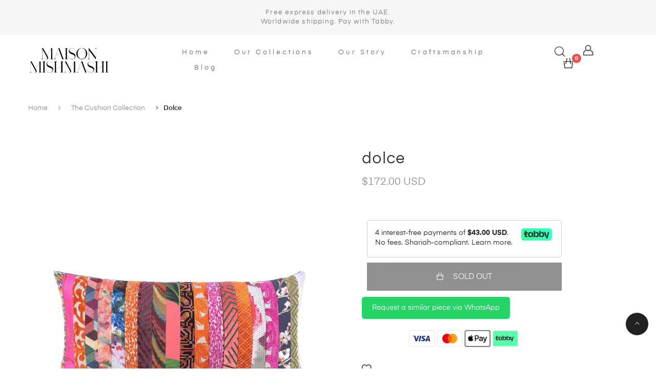

--- FILE ---
content_type: text/html; charset=utf-8
request_url: https://mishmashi.com/collections/the-cushion/products/dolce
body_size: 34032
content:
<!DOCTYPE html>
<html lang="en">
<head>
 
<!-- Basic page needs ================================================== -->
  <meta charset="utf-8">
  <meta http-equiv="X-UA-Compatible" content="IE=edge">

  <!-- Title and description ================================================== -->
  <title>
    Dolce &ndash; Maison Mishmashi
  </title>

  
  <meta name="description" content="Elevate your sanctuary with our bespoke cushion, meticulously curated from the finest fabrics and expertly woven to compose a symphony of texture and hues. Designed to seamlessly blend into your space, it makes a bold statement of elegance and refinement, transforming any room into a haven of comfort and style. Highlig">
  

  <!-- Helpers ================================================== -->
  <!-- /snippets/social-meta-tags.liquid -->



<link rel="shortcut icon" href="//mishmashi.com/cdn/shop/t/24/assets/favicon.png?v=161435325026802289751707226287" type="image/png" />

<link rel="apple-touch-icon-precomposed" href="//mishmashi.com/cdn/shop/t/24/assets/icon-for-mobile.png?v=161435325026802289751707226287" />
<link rel="apple-touch-icon-precomposed" sizes="57x57" href="//mishmashi.com/cdn/shop/t/24/assets/icon-for-mobile_57x57.png?v=161435325026802289751707226287" />
<link rel="apple-touch-icon-precomposed" sizes="60x60" href="//mishmashi.com/cdn/shop/t/24/assets/icon-for-mobile_60x60.png?v=161435325026802289751707226287" />
<link rel="apple-touch-icon-precomposed" sizes="72x72" href="//mishmashi.com/cdn/shop/t/24/assets/icon-for-mobile_72x72.png?v=161435325026802289751707226287" />
<link rel="apple-touch-icon-precomposed" sizes="76x76" href="//mishmashi.com/cdn/shop/t/24/assets/icon-for-mobile_76x76.png?v=161435325026802289751707226287" />
<link rel="apple-touch-icon-precomposed" sizes="114x114" href="//mishmashi.com/cdn/shop/t/24/assets/icon-for-mobile_114x114.png?v=161435325026802289751707226287" />
<link rel="apple-touch-icon-precomposed" sizes="120x120" href="//mishmashi.com/cdn/shop/t/24/assets/icon-for-mobile_120x120.png?v=161435325026802289751707226287" />
<link rel="apple-touch-icon-precomposed" sizes="144x144" href="//mishmashi.com/cdn/shop/t/24/assets/icon-for-mobile_144x144.png?v=161435325026802289751707226287" />
<link rel="apple-touch-icon-precomposed" sizes="152x152" href="//mishmashi.com/cdn/shop/t/24/assets/icon-for-mobile_152x152.png?v=161435325026802289751707226287" />



  <meta property="og:type" content="product">
  <meta property="og:title" content="Dolce">
  
  <meta property="og:image" content="http://mishmashi.com/cdn/shop/files/dolce-maison-mishmashi-1_jpg_grande.png?v=1714395713">
  <meta property="og:image:secure_url" content="https://mishmashi.com/cdn/shop/files/dolce-maison-mishmashi-1_jpg_grande.png?v=1714395713">
  
  <meta property="og:image" content="http://mishmashi.com/cdn/shop/files/dolce-maison-mishmashi-2_grande.jpg?v=1714395713">
  <meta property="og:image:secure_url" content="https://mishmashi.com/cdn/shop/files/dolce-maison-mishmashi-2_grande.jpg?v=1714395713">
  
  <meta property="og:price:amount" content="630.00">
  <meta property="og:price:currency" content="AED">


  <meta property="og:description" content="Elevate your sanctuary with our bespoke cushion, meticulously curated from the finest fabrics and expertly woven to compose a symphony of texture and hues. Designed to seamlessly blend into your space, it makes a bold statement of elegance and refinement, transforming any room into a haven of comfort and style. Highlig">

  <meta property="og:url" content="https://mishmashi.com/products/dolce">
  <meta property="og:site_name" content="Maison Mishmashi">





<meta name="twitter:card" content="summary">

  <meta name="twitter:title" content="Dolce">
  <meta name="twitter:description" content="Elevate your sanctuary with our bespoke cushion, meticulously curated from the finest fabrics and expertly woven to compose a symphony of texture and hues. Designed to seamlessly blend into your space, it makes a bold statement of elegance and refinement, transforming any room into a haven of comfort and style. Highlig">
  <meta name="twitter:image" content="https://mishmashi.com/cdn/shop/files/dolce-maison-mishmashi-1_jpg_medium.png?v=1714395713">
  <meta name="twitter:image:width" content="240">
  <meta name="twitter:image:height" content="240">


  <link rel="canonical" href="https://mishmashi.com/products/dolce">
  <meta name="viewport" content="width=device-width,initial-scale=1">
  <meta name="theme-color" content="#ffffff">
  <link rel="icon" href="//mishmashi.com/cdn/shop/t/24/assets/favicon.png?v=161435325026802289751707226287" type="image/png" sizes="16x16">

  <!-- font -->
  
<link href="https://fonts.googleapis.com/css?family=Poppins:300,400,500,600,700" rel="stylesheet">
<link href="https://fonts.googleapis.com/css?family=Playfair+Display:400,700,900" rel="stylesheet">
<link href="https://fonts.googleapis.com/css?family=Mr+Dafoe" rel="stylesheet">


  <!-- CSS ================================================== -->
  
  
  <link href="//mishmashi.com/cdn/shop/t/24/assets/timber.scss.css?v=88111594390468236621767605072" rel="stylesheet" type="text/css" media="all" />
  
  

  <link href="//mishmashi.com/cdn/shop/t/24/assets/font-awesome.min.css?v=12023537975702565481706522797" rel="stylesheet" type="text/css" media="all" />
  <link href="//mishmashi.com/cdn/shop/t/24/assets/simple-line-icons.css?v=49402511247700599821706522801" rel="stylesheet" type="text/css" media="all" />
  <link href="//mishmashi.com/cdn/shop/t/24/assets/ionicons.min.css?v=23530704391041898531706522799" rel="stylesheet" type="text/css" media="all" />
  <link href="//mishmashi.com/cdn/shop/t/24/assets/zoa-font.css?v=140771449104832940741706522802" rel="stylesheet" type="text/css" media="all" />
  <link href="//mishmashi.com/cdn/shop/t/24/assets/slick.css?v=98340474046176884051710506488" rel="stylesheet" type="text/css" media="all" />
  <link href="//mishmashi.com/cdn/shop/t/24/assets/slick-lightbox.css?v=34688377103738468161713184941" rel="stylesheet" type="text/css" media="all" />
  <link href="//mishmashi.com/cdn/shop/t/24/assets/slick-theme.css?v=127733798189320022951753451854" rel="stylesheet" type="text/css" media="all" />
  <link href="//mishmashi.com/cdn/shop/t/24/assets/owl.carousel.min.css?v=5480106457698238071711698968" rel="stylesheet" type="text/css" media="all" />
  <link href="//mishmashi.com/cdn/shop/t/24/assets/owl.theme.default.min.css?v=11399357834525850801707826599" rel="stylesheet" type="text/css" media="all" />
  <link href="//mishmashi.com/cdn/shop/t/24/assets/jquery.fancybox.min.css?v=55675584413537998841706522800" rel="stylesheet" type="text/css" media="all" />
  <link href="//mishmashi.com/cdn/shop/t/24/assets/threesixty.css?v=6675712607238153051706522802" rel="stylesheet" type="text/css" media="all" />
  
  

  
  
  
   
  
 
  <link href="//mishmashi.com/cdn/shop/t/24/assets/fonts.css?v=63499285170862624381706522798" rel="stylesheet" type="text/css" media="all" />
  <link href="//mishmashi.com/cdn/shop/t/24/assets/style.css?v=79837189087986683131753451746" rel="stylesheet" type="text/css" media="all" />
  <link href="//mishmashi.com/cdn/shop/t/24/assets/fix_style.css?v=98293713361330250451753451692" rel="stylesheet" type="text/css" media="all" />
  <link href="//mishmashi.com/cdn/shop/t/24/assets/engo-customize.scss.css?v=79218923490643151141713254355" rel="stylesheet" type="text/css" media="all" />
	<link href="//mishmashi.com/cdn/shop/t/24/assets/umbg.css?v=86514961401553839351706522802" rel="stylesheet" type="text/css" media="all" />
  <!-- Header hook for plugins ================================================== -->
  <script>window.performance && window.performance.mark && window.performance.mark('shopify.content_for_header.start');</script><meta name="google-site-verification" content="Q6FrA1Sn2UVmhKN4Ay7g50RtyqfJxJmfW4rGHN0iaU0">
<meta name="facebook-domain-verification" content="mv9761chy787w0qvg5hd18tniytb8f">
<meta id="shopify-digital-wallet" name="shopify-digital-wallet" content="/62903320814/digital_wallets/dialog">
<link rel="alternate" type="application/json+oembed" href="https://mishmashi.com/products/dolce.oembed">
<script async="async" src="/checkouts/internal/preloads.js?locale=en-AE"></script>
<script id="shopify-features" type="application/json">{"accessToken":"d6f1d579f0da5da83e7deedc8307bc63","betas":["rich-media-storefront-analytics"],"domain":"mishmashi.com","predictiveSearch":true,"shopId":62903320814,"locale":"en"}</script>
<script>var Shopify = Shopify || {};
Shopify.shop = "super-studio-q1264.myshopify.com";
Shopify.locale = "en";
Shopify.currency = {"active":"AED","rate":"1.0"};
Shopify.country = "AE";
Shopify.theme = {"name":"Maison MishMashi | BxSeen | v1.0","id":139369545966,"schema_name":"Maison Mishmashi","schema_version":"1.0.0","theme_store_id":null,"role":"main"};
Shopify.theme.handle = "null";
Shopify.theme.style = {"id":null,"handle":null};
Shopify.cdnHost = "mishmashi.com/cdn";
Shopify.routes = Shopify.routes || {};
Shopify.routes.root = "/";</script>
<script type="module">!function(o){(o.Shopify=o.Shopify||{}).modules=!0}(window);</script>
<script>!function(o){function n(){var o=[];function n(){o.push(Array.prototype.slice.apply(arguments))}return n.q=o,n}var t=o.Shopify=o.Shopify||{};t.loadFeatures=n(),t.autoloadFeatures=n()}(window);</script>
<script id="shop-js-analytics" type="application/json">{"pageType":"product"}</script>
<script defer="defer" async type="module" src="//mishmashi.com/cdn/shopifycloud/shop-js/modules/v2/client.init-shop-cart-sync_BT-GjEfc.en.esm.js"></script>
<script defer="defer" async type="module" src="//mishmashi.com/cdn/shopifycloud/shop-js/modules/v2/chunk.common_D58fp_Oc.esm.js"></script>
<script defer="defer" async type="module" src="//mishmashi.com/cdn/shopifycloud/shop-js/modules/v2/chunk.modal_xMitdFEc.esm.js"></script>
<script type="module">
  await import("//mishmashi.com/cdn/shopifycloud/shop-js/modules/v2/client.init-shop-cart-sync_BT-GjEfc.en.esm.js");
await import("//mishmashi.com/cdn/shopifycloud/shop-js/modules/v2/chunk.common_D58fp_Oc.esm.js");
await import("//mishmashi.com/cdn/shopifycloud/shop-js/modules/v2/chunk.modal_xMitdFEc.esm.js");

  window.Shopify.SignInWithShop?.initShopCartSync?.({"fedCMEnabled":true,"windoidEnabled":true});

</script>
<script>(function() {
  var isLoaded = false;
  function asyncLoad() {
    if (isLoaded) return;
    isLoaded = true;
    var urls = ["https:\/\/storage.nfcube.com\/instafeed-889a2b7526b6e835e02de491fc853aca.js?shop=super-studio-q1264.myshopify.com","https:\/\/cdn.hextom.com\/js\/multicurrencyconverter.js?shop=super-studio-q1264.myshopify.com","https:\/\/googlereview.gropulse.com\/get_widget?shop=super-studio-q1264.myshopify.com"];
    for (var i = 0; i < urls.length; i++) {
      var s = document.createElement('script');
      s.type = 'text/javascript';
      s.async = true;
      s.src = urls[i];
      var x = document.getElementsByTagName('script')[0];
      x.parentNode.insertBefore(s, x);
    }
  };
  if(window.attachEvent) {
    window.attachEvent('onload', asyncLoad);
  } else {
    window.addEventListener('load', asyncLoad, false);
  }
})();</script>
<script id="__st">var __st={"a":62903320814,"offset":14400,"reqid":"3c1e18ab-2dd8-4ea3-94ed-5a447b38bb7d-1769174200","pageurl":"mishmashi.com\/collections\/the-cushion\/products\/dolce","u":"b6076adba525","p":"product","rtyp":"product","rid":8060031795438};</script>
<script>window.ShopifyPaypalV4VisibilityTracking = true;</script>
<script id="captcha-bootstrap">!function(){'use strict';const t='contact',e='account',n='new_comment',o=[[t,t],['blogs',n],['comments',n],[t,'customer']],c=[[e,'customer_login'],[e,'guest_login'],[e,'recover_customer_password'],[e,'create_customer']],r=t=>t.map((([t,e])=>`form[action*='/${t}']:not([data-nocaptcha='true']) input[name='form_type'][value='${e}']`)).join(','),a=t=>()=>t?[...document.querySelectorAll(t)].map((t=>t.form)):[];function s(){const t=[...o],e=r(t);return a(e)}const i='password',u='form_key',d=['recaptcha-v3-token','g-recaptcha-response','h-captcha-response',i],f=()=>{try{return window.sessionStorage}catch{return}},m='__shopify_v',_=t=>t.elements[u];function p(t,e,n=!1){try{const o=window.sessionStorage,c=JSON.parse(o.getItem(e)),{data:r}=function(t){const{data:e,action:n}=t;return t[m]||n?{data:e,action:n}:{data:t,action:n}}(c);for(const[e,n]of Object.entries(r))t.elements[e]&&(t.elements[e].value=n);n&&o.removeItem(e)}catch(o){console.error('form repopulation failed',{error:o})}}const l='form_type',E='cptcha';function T(t){t.dataset[E]=!0}const w=window,h=w.document,L='Shopify',v='ce_forms',y='captcha';let A=!1;((t,e)=>{const n=(g='f06e6c50-85a8-45c8-87d0-21a2b65856fe',I='https://cdn.shopify.com/shopifycloud/storefront-forms-hcaptcha/ce_storefront_forms_captcha_hcaptcha.v1.5.2.iife.js',D={infoText:'Protected by hCaptcha',privacyText:'Privacy',termsText:'Terms'},(t,e,n)=>{const o=w[L][v],c=o.bindForm;if(c)return c(t,g,e,D).then(n);var r;o.q.push([[t,g,e,D],n]),r=I,A||(h.body.append(Object.assign(h.createElement('script'),{id:'captcha-provider',async:!0,src:r})),A=!0)});var g,I,D;w[L]=w[L]||{},w[L][v]=w[L][v]||{},w[L][v].q=[],w[L][y]=w[L][y]||{},w[L][y].protect=function(t,e){n(t,void 0,e),T(t)},Object.freeze(w[L][y]),function(t,e,n,w,h,L){const[v,y,A,g]=function(t,e,n){const i=e?o:[],u=t?c:[],d=[...i,...u],f=r(d),m=r(i),_=r(d.filter((([t,e])=>n.includes(e))));return[a(f),a(m),a(_),s()]}(w,h,L),I=t=>{const e=t.target;return e instanceof HTMLFormElement?e:e&&e.form},D=t=>v().includes(t);t.addEventListener('submit',(t=>{const e=I(t);if(!e)return;const n=D(e)&&!e.dataset.hcaptchaBound&&!e.dataset.recaptchaBound,o=_(e),c=g().includes(e)&&(!o||!o.value);(n||c)&&t.preventDefault(),c&&!n&&(function(t){try{if(!f())return;!function(t){const e=f();if(!e)return;const n=_(t);if(!n)return;const o=n.value;o&&e.removeItem(o)}(t);const e=Array.from(Array(32),(()=>Math.random().toString(36)[2])).join('');!function(t,e){_(t)||t.append(Object.assign(document.createElement('input'),{type:'hidden',name:u})),t.elements[u].value=e}(t,e),function(t,e){const n=f();if(!n)return;const o=[...t.querySelectorAll(`input[type='${i}']`)].map((({name:t})=>t)),c=[...d,...o],r={};for(const[a,s]of new FormData(t).entries())c.includes(a)||(r[a]=s);n.setItem(e,JSON.stringify({[m]:1,action:t.action,data:r}))}(t,e)}catch(e){console.error('failed to persist form',e)}}(e),e.submit())}));const S=(t,e)=>{t&&!t.dataset[E]&&(n(t,e.some((e=>e===t))),T(t))};for(const o of['focusin','change'])t.addEventListener(o,(t=>{const e=I(t);D(e)&&S(e,y())}));const B=e.get('form_key'),M=e.get(l),P=B&&M;t.addEventListener('DOMContentLoaded',(()=>{const t=y();if(P)for(const e of t)e.elements[l].value===M&&p(e,B);[...new Set([...A(),...v().filter((t=>'true'===t.dataset.shopifyCaptcha))])].forEach((e=>S(e,t)))}))}(h,new URLSearchParams(w.location.search),n,t,e,['guest_login'])})(!0,!0)}();</script>
<script integrity="sha256-4kQ18oKyAcykRKYeNunJcIwy7WH5gtpwJnB7kiuLZ1E=" data-source-attribution="shopify.loadfeatures" defer="defer" src="//mishmashi.com/cdn/shopifycloud/storefront/assets/storefront/load_feature-a0a9edcb.js" crossorigin="anonymous"></script>
<script data-source-attribution="shopify.dynamic_checkout.dynamic.init">var Shopify=Shopify||{};Shopify.PaymentButton=Shopify.PaymentButton||{isStorefrontPortableWallets:!0,init:function(){window.Shopify.PaymentButton.init=function(){};var t=document.createElement("script");t.src="https://mishmashi.com/cdn/shopifycloud/portable-wallets/latest/portable-wallets.en.js",t.type="module",document.head.appendChild(t)}};
</script>
<script data-source-attribution="shopify.dynamic_checkout.buyer_consent">
  function portableWalletsHideBuyerConsent(e){var t=document.getElementById("shopify-buyer-consent"),n=document.getElementById("shopify-subscription-policy-button");t&&n&&(t.classList.add("hidden"),t.setAttribute("aria-hidden","true"),n.removeEventListener("click",e))}function portableWalletsShowBuyerConsent(e){var t=document.getElementById("shopify-buyer-consent"),n=document.getElementById("shopify-subscription-policy-button");t&&n&&(t.classList.remove("hidden"),t.removeAttribute("aria-hidden"),n.addEventListener("click",e))}window.Shopify?.PaymentButton&&(window.Shopify.PaymentButton.hideBuyerConsent=portableWalletsHideBuyerConsent,window.Shopify.PaymentButton.showBuyerConsent=portableWalletsShowBuyerConsent);
</script>
<script data-source-attribution="shopify.dynamic_checkout.cart.bootstrap">document.addEventListener("DOMContentLoaded",(function(){function t(){return document.querySelector("shopify-accelerated-checkout-cart, shopify-accelerated-checkout")}if(t())Shopify.PaymentButton.init();else{new MutationObserver((function(e,n){t()&&(Shopify.PaymentButton.init(),n.disconnect())})).observe(document.body,{childList:!0,subtree:!0})}}));
</script>
<link id="shopify-accelerated-checkout-styles" rel="stylesheet" media="screen" href="https://mishmashi.com/cdn/shopifycloud/portable-wallets/latest/accelerated-checkout-backwards-compat.css" crossorigin="anonymous">
<style id="shopify-accelerated-checkout-cart">
        #shopify-buyer-consent {
  margin-top: 1em;
  display: inline-block;
  width: 100%;
}

#shopify-buyer-consent.hidden {
  display: none;
}

#shopify-subscription-policy-button {
  background: none;
  border: none;
  padding: 0;
  text-decoration: underline;
  font-size: inherit;
  cursor: pointer;
}

#shopify-subscription-policy-button::before {
  box-shadow: none;
}

      </style>

<script>window.performance && window.performance.mark && window.performance.mark('shopify.content_for_header.end');</script>
  <!-- /snippets/oldIE-js.liquid -->


<!--[if lt IE 9]>
<script src="//cdnjs.cloudflare.com/ajax/libs/html5shiv/3.7.2/html5shiv.min.js" type="text/javascript"></script>
<script src="//mishmashi.com/cdn/shop/t/24/assets/respond.min.js?v=95960403441832019361706522801" type="text/javascript"></script>
<link href="//mishmashi.com/cdn/shop/t/24/assets/respond-proxy.html" id="respond-proxy" rel="respond-proxy" />
<link href="//mishmashi.com/search?q=bad8d67c34e46424572655f65bedf4d4" id="respond-redirect" rel="respond-redirect" />
<script src="//mishmashi.com/search?q=bad8d67c34e46424572655f65bedf4d4" type="text/javascript"></script>
<![endif]-->



  <script src="//mishmashi.com/cdn/shop/t/24/assets/jquery-1.12.0.min.js?v=180303338299147220221706522799" type="text/javascript"></script>
  <script src="//mishmashi.com/cdn/shopifycloud/storefront/assets/themes_support/api.jquery-7ab1a3a4.js" type="text/javascript"></script>
  <script src="//mishmashi.com/cdn/shop/t/24/assets/modernizr-2.8.3.min.js?v=174727525422211915231706522800" type="text/javascript"></script>
  <script src="//mishmashi.com/cdn/shopifycloud/storefront/assets/themes_support/option_selection-b017cd28.js" type="text/javascript"></script>


  <script>
    window.ajax_cart = true;
    window.money_format = '<span class=money>Dhs. {{amount}} AED</span>';
    window.shop_currency = 'AED';
    window.show_multiple_currencies = true;
    window.loading_url = "//mishmashi.com/cdn/shop/t/24/assets/loader.gif?v=9076874988191347041706522800";
    window.use_color_swatch = true;
    window.product_image_resize = true;
    window.enable_sidebar_multiple_choice = true;

    window.file_url = "//mishmashi.com/cdn/shop/files/?v=6303";
    window.asset_url = "";
    window.images_size = {
      is_crop: true,
      ratio_width : 1,
      ratio_height : 1,
    };
    window.inventory_text = {
      in_stock: "In Stock",
      many_in_stock: "Translation missing: en.products.product.many_in_stock",
      out_of_stock: "Out Of Stock",
      add_to_cart: "Add To Cart",
      sold_out: "Sold Out",
      unavailable: "Unavailable"
    };

    window.sidebar_toggle = {
      show_sidebar_toggle: "Translation missing: en.general.sidebar_toggle.show_sidebar_toggle",
      hide_sidebar_toggle: "Translation missing: en.general.sidebar_toggle.hide_sidebar_toggle"
    };

  </script>

  
  

  <!-- /snippets/social-meta-tags.liquid -->



<link rel="shortcut icon" href="//mishmashi.com/cdn/shop/t/24/assets/favicon.png?v=161435325026802289751707226287" type="image/png" />

<link rel="apple-touch-icon-precomposed" href="//mishmashi.com/cdn/shop/t/24/assets/icon-for-mobile.png?v=161435325026802289751707226287" />
<link rel="apple-touch-icon-precomposed" sizes="57x57" href="//mishmashi.com/cdn/shop/t/24/assets/icon-for-mobile_57x57.png?v=161435325026802289751707226287" />
<link rel="apple-touch-icon-precomposed" sizes="60x60" href="//mishmashi.com/cdn/shop/t/24/assets/icon-for-mobile_60x60.png?v=161435325026802289751707226287" />
<link rel="apple-touch-icon-precomposed" sizes="72x72" href="//mishmashi.com/cdn/shop/t/24/assets/icon-for-mobile_72x72.png?v=161435325026802289751707226287" />
<link rel="apple-touch-icon-precomposed" sizes="76x76" href="//mishmashi.com/cdn/shop/t/24/assets/icon-for-mobile_76x76.png?v=161435325026802289751707226287" />
<link rel="apple-touch-icon-precomposed" sizes="114x114" href="//mishmashi.com/cdn/shop/t/24/assets/icon-for-mobile_114x114.png?v=161435325026802289751707226287" />
<link rel="apple-touch-icon-precomposed" sizes="120x120" href="//mishmashi.com/cdn/shop/t/24/assets/icon-for-mobile_120x120.png?v=161435325026802289751707226287" />
<link rel="apple-touch-icon-precomposed" sizes="144x144" href="//mishmashi.com/cdn/shop/t/24/assets/icon-for-mobile_144x144.png?v=161435325026802289751707226287" />
<link rel="apple-touch-icon-precomposed" sizes="152x152" href="//mishmashi.com/cdn/shop/t/24/assets/icon-for-mobile_152x152.png?v=161435325026802289751707226287" />



  <meta property="og:type" content="product">
  <meta property="og:title" content="Dolce">
  
  <meta property="og:image" content="http://mishmashi.com/cdn/shop/files/dolce-maison-mishmashi-1_jpg_grande.png?v=1714395713">
  <meta property="og:image:secure_url" content="https://mishmashi.com/cdn/shop/files/dolce-maison-mishmashi-1_jpg_grande.png?v=1714395713">
  
  <meta property="og:image" content="http://mishmashi.com/cdn/shop/files/dolce-maison-mishmashi-2_grande.jpg?v=1714395713">
  <meta property="og:image:secure_url" content="https://mishmashi.com/cdn/shop/files/dolce-maison-mishmashi-2_grande.jpg?v=1714395713">
  
  <meta property="og:price:amount" content="630.00">
  <meta property="og:price:currency" content="AED">


  <meta property="og:description" content="Elevate your sanctuary with our bespoke cushion, meticulously curated from the finest fabrics and expertly woven to compose a symphony of texture and hues. Designed to seamlessly blend into your space, it makes a bold statement of elegance and refinement, transforming any room into a haven of comfort and style. Highlig">

  <meta property="og:url" content="https://mishmashi.com/products/dolce">
  <meta property="og:site_name" content="Maison Mishmashi">





<meta name="twitter:card" content="summary">

  <meta name="twitter:title" content="Dolce">
  <meta name="twitter:description" content="Elevate your sanctuary with our bespoke cushion, meticulously curated from the finest fabrics and expertly woven to compose a symphony of texture and hues. Designed to seamlessly blend into your space, it makes a bold statement of elegance and refinement, transforming any room into a haven of comfort and style. Highlig">
  <meta name="twitter:image" content="https://mishmashi.com/cdn/shop/files/dolce-maison-mishmashi-1_jpg_medium.png?v=1714395713">
  <meta name="twitter:image:width" content="240">
  <meta name="twitter:image:height" content="240">



  
<meta name="google-site-verification" content="aXzL0sMbAKQZVH74oKTqyV_ZCU3waEvR0FmOzGJneAY" />
<link href="//mishmashi.com/cdn/shop/t/24/assets/custom.css?v=86208662847762144651757080998" rel="stylesheet" type="text/css" media="all" />


<style>
@media screen and (max-width: 768px){

  /* margen lateral solo a las imágenes del carrusel de relacionados */
  .related-products .owl-carousel .product-item .product-img a.engoj_find_img,
  .product-related .owl-carousel .product-item .product-img a.engoj_find_img,
  .owl-carousel.related .product-item .product-img a.engoj_find_img,
  #related-products .owl-carousel .product-item .product-img a.engoj_find_img{
    display:block;
    padding-left:12px !important;
    padding-right:12px !important;
    box-sizing:border-box;
  }

  .related-products .owl-carousel .product-item .product-img img,
  .product-related .owl-carousel .product-item .product-img img,
  .owl-carousel.related .product-item .product-img img,
  #related-products .owl-carousel .product-item .product-img img{
    display:block;
    width:100% !important;
    height:auto;
  }

  /* permite que las flechas puedan quedar por fuera sin que se corten */
  .related-products .owl-stage-outer,
  .product-related .owl-stage-outer,
  .owl-carousel.related .owl-stage-outer,
  #related-products .owl-stage-outer{
    overflow:visible !important;
  }

  /* posiciona las flechas ligeramente fuera del carrusel */
  .related-products .owl-carousel .owl-nav button,
  .product-related .owl-carousel .owl-nav button,
  .owl-carousel.related .owl-nav button,
  #related-products .owl-carousel .owl-nav button{
    position:absolute;
    top:40%;
    transform:translateY(-50%);
    z-index:2;
    background:#fff;
    border-radius:6px;
    box-shadow:0 1px 3px rgba(0,0,0,.2);
  }

  .related-products .owl-carousel .owl-nav .owl-prev,
  .product-related .owl-carousel .owl-nav .owl-prev,
  .owl-carousel.related .owl-nav .owl-prev,
  #related-products .owl-carousel .owl-nav .owl-prev{
    left:-6px;
  }

  .related-products .owl-carousel .owl-nav .owl-next,
  .product-related .owl-carousel .owl-nav .owl-next,
  .owl-carousel.related .owl-nav .owl-next,
  #related-products .owl-carousel .owl-nav .owl-next{
    right:-6px;
  }
}
</style>


<!-- BEGIN app block: shopify://apps/ecomposer-builder/blocks/app-embed/a0fc26e1-7741-4773-8b27-39389b4fb4a0 --><!-- DNS Prefetch & Preconnect -->
<link rel="preconnect" href="https://cdn.ecomposer.app" crossorigin>
<link rel="dns-prefetch" href="https://cdn.ecomposer.app">

<link rel="prefetch" href="https://cdn.ecomposer.app/vendors/css/ecom-swiper@11.css" as="style">
<link rel="prefetch" href="https://cdn.ecomposer.app/vendors/js/ecom-swiper@11.0.5.js" as="script">
<link rel="prefetch" href="https://cdn.ecomposer.app/vendors/js/ecom_modal.js" as="script">

<!-- Global CSS --><!--ECOM-EMBED-->
  <style id="ecom-global-css" class="ecom-global-css">/**ECOM-INSERT-CSS**/.ecom-section > div.core__row--columns{max-width: 1200px;}.ecom-column>div.core__column--wrapper{padding: 20px;}div.core__blocks--body>div.ecom-block.elmspace:not(:first-child){margin-top: 20px;}:root{--ecom-global-colors-primary:#ffffff;--ecom-global-colors-secondary:#ffffff;--ecom-global-colors-text:#ffffff;--ecom-global-colors-accent:#ffffff;--ecom-global-typography-h1-font-weight:600;--ecom-global-typography-h1-font-size:72px;--ecom-global-typography-h1-line-height:90px;--ecom-global-typography-h1-letter-spacing:-0.02em;--ecom-global-typography-h2-font-weight:600;--ecom-global-typography-h2-font-size:60px;--ecom-global-typography-h2-line-height:72px;--ecom-global-typography-h2-letter-spacing:-0.02em;--ecom-global-typography-h3-font-weight:600;--ecom-global-typography-h3-font-size:48px;--ecom-global-typography-h3-line-height:60px;--ecom-global-typography-h3-letter-spacing:-0.02em;--ecom-global-typography-h4-font-weight:600;--ecom-global-typography-h4-font-size:36px;--ecom-global-typography-h4-line-height:44px;--ecom-global-typography-h4-letter-spacing:-0.02em;--ecom-global-typography-h5-font-weight:600;--ecom-global-typography-h5-font-size:30px;--ecom-global-typography-h5-line-height:38px;--ecom-global-typography-h6-font-weight:600;--ecom-global-typography-h6-font-size:24px;--ecom-global-typography-h6-line-height:32px;--ecom-global-typography-h7-font-weight:400;--ecom-global-typography-h7-font-size:18px;--ecom-global-typography-h7-line-height:28px;}</style>
  <!--/ECOM-EMBED--><!-- Custom CSS & JS --><!-- Open Graph Meta Tags for Pages --><!-- Critical Inline Styles -->
<style class="ecom-theme-helper">.ecom-animation{opacity:0}.ecom-animation.animate,.ecom-animation.ecom-animated{opacity:1}.ecom-cart-popup{display:grid;position:fixed;inset:0;z-index:9999999;align-content:center;padding:5px;justify-content:center;align-items:center;justify-items:center}.ecom-cart-popup::before{content:' ';position:absolute;background:#e5e5e5b3;inset:0}.ecom-ajax-loading{cursor:not-allowed;pointer-events:none;opacity:.6}#ecom-toast{visibility:hidden;max-width:50px;height:60px;margin:auto;background-color:#333;color:#fff;text-align:center;border-radius:2px;position:fixed;z-index:1;left:0;right:0;bottom:30px;font-size:17px;display:grid;grid-template-columns:50px auto;align-items:center;justify-content:start;align-content:center;justify-items:start}#ecom-toast.ecom-toast-show{visibility:visible;animation:ecomFadein .5s,ecomExpand .5s .5s,ecomStay 3s 1s,ecomShrink .5s 4s,ecomFadeout .5s 4.5s}#ecom-toast #ecom-toast-icon{width:50px;height:100%;box-sizing:border-box;background-color:#111;color:#fff;padding:5px}#ecom-toast .ecom-toast-icon-svg{width:100%;height:100%;position:relative;vertical-align:middle;margin:auto;text-align:center}#ecom-toast #ecom-toast-desc{color:#fff;padding:16px;overflow:hidden;white-space:nowrap}@media(max-width:768px){#ecom-toast #ecom-toast-desc{white-space:normal;min-width:250px}#ecom-toast{height:auto;min-height:60px}}.ecom__column-full-height{height:100%}@keyframes ecomFadein{from{bottom:0;opacity:0}to{bottom:30px;opacity:1}}@keyframes ecomExpand{from{min-width:50px}to{min-width:var(--ecom-max-width)}}@keyframes ecomStay{from{min-width:var(--ecom-max-width)}to{min-width:var(--ecom-max-width)}}@keyframes ecomShrink{from{min-width:var(--ecom-max-width)}to{min-width:50px}}@keyframes ecomFadeout{from{bottom:30px;opacity:1}to{bottom:60px;opacity:0}}</style>


<!-- EComposer Config Script -->
<script id="ecom-theme-helpers" async>
window.EComposer=window.EComposer||{};(function(){if(!this.configs)this.configs={};this.configs.ajax_cart={enable:false};this.customer=false;this.proxy_path='/apps/ecomposer-visual-page-builder';
this.popupScriptUrl='https://cdn.shopify.com/extensions/019b200c-ceec-7ac9-af95-28c32fd62de8/ecomposer-94/assets/ecom_popup.js';
this.routes={domain:'https://mishmashi.com',root_url:'/',collections_url:'/collections',all_products_collection_url:'/collections/all',cart_url:'/cart',cart_add_url:'/cart/add',cart_change_url:'/cart/change',cart_clear_url:'/cart/clear',cart_update_url:'/cart/update',product_recommendations_url:'/recommendations/products'};
this.queryParams={};
if(window.location.search.length){new URLSearchParams(window.location.search).forEach((value,key)=>{this.queryParams[key]=value})}
this.money_format="\u003cspan class=money\u003eDhs. {{amount}}\u003c\/span\u003e";
this.money_with_currency_format="\u003cspan class=money\u003eDhs. {{amount}} AED\u003c\/span\u003e";
this.currencyCodeEnabled=null;this.abTestingData = [];this.formatMoney=function(t,e){const r=this.currencyCodeEnabled?this.money_with_currency_format:this.money_format;function a(t,e){return void 0===t?e:t}function o(t,e,r,o){if(e=a(e,2),r=a(r,","),o=a(o,"."),isNaN(t)||null==t)return 0;var n=(t=(t/100).toFixed(e)).split(".");return n[0].replace(/(\d)(?=(\d\d\d)+(?!\d))/g,"$1"+r)+(n[1]?o+n[1]:"")}"string"==typeof t&&(t=t.replace(".",""));var n="",i=/\{\{\s*(\w+)\s*\}\}/,s=e||r;switch(s.match(i)[1]){case"amount":n=o(t,2);break;case"amount_no_decimals":n=o(t,0);break;case"amount_with_comma_separator":n=o(t,2,".",",");break;case"amount_with_space_separator":n=o(t,2," ",",");break;case"amount_with_period_and_space_separator":n=o(t,2," ",".");break;case"amount_no_decimals_with_comma_separator":n=o(t,0,".",",");break;case"amount_no_decimals_with_space_separator":n=o(t,0," ");break;case"amount_with_apostrophe_separator":n=o(t,2,"'",".")}return s.replace(i,n)};
this.resizeImage=function(t,e){try{if(!e||"original"==e||"full"==e||"master"==e)return t;if(-1!==t.indexOf("cdn.shopify.com")||-1!==t.indexOf("/cdn/shop/")){var r=t.match(/\.(jpg|jpeg|gif|png|bmp|bitmap|tiff|tif|webp)((\#[0-9a-z\-]+)?(\?v=.*)?)?$/gim);if(null==r)return null;var a=t.split(r[0]),o=r[0];return a[0]+"_"+e+o}}catch(r){return t}return t};
this.getProduct=function(t){if(!t)return!1;let e=("/"===this.routes.root_url?"":this.routes.root_url)+"/products/"+t+".js?shop="+Shopify.shop;return window.ECOM_LIVE&&(e="/shop/builder/ajax/ecom-proxy/products/"+t+"?shop="+Shopify.shop),window.fetch(e,{headers:{"Content-Type":"application/json"}}).then(t=>t.ok?t.json():false)};
const u=new URLSearchParams(window.location.search);if(u.has("ecom-redirect")){const r=u.get("ecom-redirect");if(r){let d;try{d=decodeURIComponent(r)}catch{return}d=d.trim().replace(/[\r\n\t]/g,"");if(d.length>2e3)return;const p=["javascript:","data:","vbscript:","file:","ftp:","mailto:","tel:","sms:","chrome:","chrome-extension:","moz-extension:","ms-browser-extension:"],l=d.toLowerCase();for(const o of p)if(l.includes(o))return;const x=[/<script/i,/<\/script/i,/javascript:/i,/vbscript:/i,/onload=/i,/onerror=/i,/onclick=/i,/onmouseover=/i,/onfocus=/i,/onblur=/i,/onsubmit=/i,/onchange=/i,/alert\s*\(/i,/confirm\s*\(/i,/prompt\s*\(/i,/document\./i,/window\./i,/eval\s*\(/i];for(const t of x)if(t.test(d))return;if(d.startsWith("/")&&!d.startsWith("//")){if(!/^[a-zA-Z0-9\-._~:/?#[\]@!$&'()*+,;=%]+$/.test(d))return;if(d.includes("../")||d.includes("./"))return;window.location.href=d;return}if(!d.includes("://")&&!d.startsWith("//")){if(!/^[a-zA-Z0-9\-._~:/?#[\]@!$&'()*+,;=%]+$/.test(d))return;if(d.includes("../")||d.includes("./"))return;window.location.href="/"+d;return}let n;try{n=new URL(d)}catch{return}if(!["http:","https:"].includes(n.protocol))return;if(n.port&&(parseInt(n.port)<1||parseInt(n.port)>65535))return;const a=[window.location.hostname];if(a.includes(n.hostname)&&(n.href===d||n.toString()===d))window.location.href=d}}
}).bind(window.EComposer)();
if(window.Shopify&&window.Shopify.designMode&&window.top&&window.top.opener){window.addEventListener("load",function(){window.top.opener.postMessage({action:"ecomposer:loaded"},"*")})}
</script>

<!-- Quickview Script -->
<script id="ecom-theme-quickview" async>
window.EComposer=window.EComposer||{};(function(){this.initQuickview=function(){var enable_qv=false;const qv_wrapper_script=document.querySelector('#ecom-quickview-template-html');if(!qv_wrapper_script)return;const ecom_quickview=document.createElement('div');ecom_quickview.classList.add('ecom-quickview');ecom_quickview.innerHTML=qv_wrapper_script.innerHTML;document.body.prepend(ecom_quickview);const qv_wrapper=ecom_quickview.querySelector('.ecom-quickview__wrapper');const ecomQuickview=function(e){let t=qv_wrapper.querySelector(".ecom-quickview__content-data");if(t){let i=document.createRange().createContextualFragment(e);t.innerHTML="",t.append(i),qv_wrapper.classList.add("ecom-open");let c=new CustomEvent("ecom:quickview:init",{detail:{wrapper:qv_wrapper}});document.dispatchEvent(c),setTimeout(function(){qv_wrapper.classList.add("ecom-display")},500),closeQuickview(t)}},closeQuickview=function(e){let t=qv_wrapper.querySelector(".ecom-quickview__close-btn"),i=qv_wrapper.querySelector(".ecom-quickview__content");function c(t){let o=t.target;do{if(o==i||o&&o.classList&&o.classList.contains("ecom-modal"))return;o=o.parentNode}while(o);o!=i&&(qv_wrapper.classList.add("ecom-remove"),qv_wrapper.classList.remove("ecom-open","ecom-display","ecom-remove"),setTimeout(function(){e.innerHTML=""},300),document.removeEventListener("click",c),document.removeEventListener("keydown",n))}function n(t){(t.isComposing||27===t.keyCode)&&(qv_wrapper.classList.add("ecom-remove"),qv_wrapper.classList.remove("ecom-open","ecom-display","ecom-remove"),setTimeout(function(){e.innerHTML=""},300),document.removeEventListener("keydown",n),document.removeEventListener("click",c))}t&&t.addEventListener("click",function(t){t.preventDefault(),document.removeEventListener("click",c),document.removeEventListener("keydown",n),qv_wrapper.classList.add("ecom-remove"),qv_wrapper.classList.remove("ecom-open","ecom-display","ecom-remove"),setTimeout(function(){e.innerHTML=""},300)}),document.addEventListener("click",c),document.addEventListener("keydown",n)};function quickViewHandler(e){e&&e.preventDefault();let t=this;t.classList&&t.classList.add("ecom-loading");let i=t.classList?t.getAttribute("href"):window.location.pathname;if(i){if(window.location.search.includes("ecom_template_id")){let c=new URLSearchParams(location.search);i=window.location.pathname+"?section_id="+c.get("ecom_template_id")}else i+=(i.includes("?")?"&":"?")+"section_id=ecom-default-template-quickview";fetch(i).then(function(e){return 200==e.status?e.text():window.document.querySelector("#admin-bar-iframe")?(404==e.status?alert("Please create Ecomposer quickview template first!"):alert("Have some problem with quickview!"),t.classList&&t.classList.remove("ecom-loading"),!1):void window.open(new URL(i).pathname,"_blank")}).then(function(e){e&&(ecomQuickview(e),setTimeout(function(){t.classList&&t.classList.remove("ecom-loading")},300))}).catch(function(e){})}}
if(window.location.search.includes('ecom_template_id')){setTimeout(quickViewHandler,1000)}
if(enable_qv){const qv_buttons=document.querySelectorAll('.ecom-product-quickview');if(qv_buttons.length>0){qv_buttons.forEach(function(button,index){button.addEventListener('click',quickViewHandler)})}}
}}).bind(window.EComposer)();
</script>

<!-- Quickview Template -->
<script type="text/template" id="ecom-quickview-template-html">
<div class="ecom-quickview__wrapper ecom-dn"><div class="ecom-quickview__container"><div class="ecom-quickview__content"><div class="ecom-quickview__content-inner"><div class="ecom-quickview__content-data"></div></div><span class="ecom-quickview__close-btn"><svg version="1.1" xmlns="http://www.w3.org/2000/svg" width="32" height="32" viewBox="0 0 32 32"><path d="M10.722 9.969l-0.754 0.754 5.278 5.278-5.253 5.253 0.754 0.754 5.253-5.253 5.253 5.253 0.754-0.754-5.253-5.253 5.278-5.278-0.754-0.754-5.278 5.278z" fill="#000000"></path></svg></span></div></div></div>
</script>

<!-- Quickview Styles -->
<style class="ecom-theme-quickview">.ecom-quickview .ecom-animation{opacity:1}.ecom-quickview__wrapper{opacity:0;display:none;pointer-events:none}.ecom-quickview__wrapper.ecom-open{position:fixed;top:0;left:0;right:0;bottom:0;display:block;pointer-events:auto;z-index:100000;outline:0!important;-webkit-backface-visibility:hidden;opacity:1;transition:all .1s}.ecom-quickview__container{text-align:center;position:absolute;width:100%;height:100%;left:0;top:0;padding:0 8px;box-sizing:border-box;opacity:0;background-color:rgba(0,0,0,.8);transition:opacity .1s}.ecom-quickview__container:before{content:"";display:inline-block;height:100%;vertical-align:middle}.ecom-quickview__wrapper.ecom-display .ecom-quickview__content{visibility:visible;opacity:1;transform:none}.ecom-quickview__content{position:relative;display:inline-block;opacity:0;visibility:hidden;transition:transform .1s,opacity .1s;transform:translateX(-100px)}.ecom-quickview__content-inner{position:relative;display:inline-block;vertical-align:middle;margin:0 auto;text-align:left;z-index:999;overflow-y:auto;max-height:80vh}.ecom-quickview__content-data>.shopify-section{margin:0 auto;max-width:980px;overflow:hidden;position:relative;background-color:#fff;opacity:0}.ecom-quickview__wrapper.ecom-display .ecom-quickview__content-data>.shopify-section{opacity:1;transform:none}.ecom-quickview__wrapper.ecom-display .ecom-quickview__container{opacity:1}.ecom-quickview__wrapper.ecom-remove #shopify-section-ecom-default-template-quickview{opacity:0;transform:translateX(100px)}.ecom-quickview__close-btn{position:fixed!important;top:0;right:0;transform:none;background-color:transparent;color:#000;opacity:0;width:40px;height:40px;transition:.25s;z-index:9999;stroke:#fff}.ecom-quickview__wrapper.ecom-display .ecom-quickview__close-btn{opacity:1}.ecom-quickview__close-btn:hover{cursor:pointer}@media screen and (max-width:1024px){.ecom-quickview__content{position:absolute;inset:0;margin:50px 15px;display:flex}.ecom-quickview__close-btn{right:0}}.ecom-toast-icon-info{display:none}.ecom-toast-error .ecom-toast-icon-info{display:inline!important}.ecom-toast-error .ecom-toast-icon-success{display:none!important}.ecom-toast-icon-success{fill:#fff;width:35px}</style>

<!-- Toast Template -->
<script type="text/template" id="ecom-template-html"><!-- BEGIN app snippet: ecom-toast --><div id="ecom-toast"><div id="ecom-toast-icon"><svg xmlns="http://www.w3.org/2000/svg" class="ecom-toast-icon-svg ecom-toast-icon-info" fill="none" viewBox="0 0 24 24" stroke="currentColor"><path stroke-linecap="round" stroke-linejoin="round" stroke-width="2" d="M13 16h-1v-4h-1m1-4h.01M21 12a9 9 0 11-18 0 9 9 0 0118 0z"/></svg>
<svg class="ecom-toast-icon-svg ecom-toast-icon-success" xmlns="http://www.w3.org/2000/svg" viewBox="0 0 512 512"><path d="M256 8C119 8 8 119 8 256s111 248 248 248 248-111 248-248S393 8 256 8zm0 48c110.5 0 200 89.5 200 200 0 110.5-89.5 200-200 200-110.5 0-200-89.5-200-200 0-110.5 89.5-200 200-200m140.2 130.3l-22.5-22.7c-4.7-4.7-12.3-4.7-17-.1L215.3 303.7l-59.8-60.3c-4.7-4.7-12.3-4.7-17-.1l-22.7 22.5c-4.7 4.7-4.7 12.3-.1 17l90.8 91.5c4.7 4.7 12.3 4.7 17 .1l172.6-171.2c4.7-4.7 4.7-12.3 .1-17z"/></svg>
</div><div id="ecom-toast-desc"></div></div><!-- END app snippet --></script><!-- END app block --><!-- BEGIN app block: shopify://apps/premio-sticky-contact-us-form/blocks/premio-sticky-floating-contact-form/8f53895d-9b4a-4233-a4e3-44f0335ea8ca --><!-- END app block --><script src="https://cdn.shopify.com/extensions/019b200c-ceec-7ac9-af95-28c32fd62de8/ecomposer-94/assets/ecom.js" type="text/javascript" defer="defer"></script>
<script src="https://cdn.shopify.com/extensions/4e2c3562-9c23-4f89-a531-2b63ff271438/premio-sticky-contact-us-form-8/assets/sticky_elements.js" type="text/javascript" defer="defer"></script>
<link href="https://monorail-edge.shopifysvc.com" rel="dns-prefetch">
<script>(function(){if ("sendBeacon" in navigator && "performance" in window) {try {var session_token_from_headers = performance.getEntriesByType('navigation')[0].serverTiming.find(x => x.name == '_s').description;} catch {var session_token_from_headers = undefined;}var session_cookie_matches = document.cookie.match(/_shopify_s=([^;]*)/);var session_token_from_cookie = session_cookie_matches && session_cookie_matches.length === 2 ? session_cookie_matches[1] : "";var session_token = session_token_from_headers || session_token_from_cookie || "";function handle_abandonment_event(e) {var entries = performance.getEntries().filter(function(entry) {return /monorail-edge.shopifysvc.com/.test(entry.name);});if (!window.abandonment_tracked && entries.length === 0) {window.abandonment_tracked = true;var currentMs = Date.now();var navigation_start = performance.timing.navigationStart;var payload = {shop_id: 62903320814,url: window.location.href,navigation_start,duration: currentMs - navigation_start,session_token,page_type: "product"};window.navigator.sendBeacon("https://monorail-edge.shopifysvc.com/v1/produce", JSON.stringify({schema_id: "online_store_buyer_site_abandonment/1.1",payload: payload,metadata: {event_created_at_ms: currentMs,event_sent_at_ms: currentMs}}));}}window.addEventListener('pagehide', handle_abandonment_event);}}());</script>
<script id="web-pixels-manager-setup">(function e(e,d,r,n,o){if(void 0===o&&(o={}),!Boolean(null===(a=null===(i=window.Shopify)||void 0===i?void 0:i.analytics)||void 0===a?void 0:a.replayQueue)){var i,a;window.Shopify=window.Shopify||{};var t=window.Shopify;t.analytics=t.analytics||{};var s=t.analytics;s.replayQueue=[],s.publish=function(e,d,r){return s.replayQueue.push([e,d,r]),!0};try{self.performance.mark("wpm:start")}catch(e){}var l=function(){var e={modern:/Edge?\/(1{2}[4-9]|1[2-9]\d|[2-9]\d{2}|\d{4,})\.\d+(\.\d+|)|Firefox\/(1{2}[4-9]|1[2-9]\d|[2-9]\d{2}|\d{4,})\.\d+(\.\d+|)|Chrom(ium|e)\/(9{2}|\d{3,})\.\d+(\.\d+|)|(Maci|X1{2}).+ Version\/(15\.\d+|(1[6-9]|[2-9]\d|\d{3,})\.\d+)([,.]\d+|)( \(\w+\)|)( Mobile\/\w+|) Safari\/|Chrome.+OPR\/(9{2}|\d{3,})\.\d+\.\d+|(CPU[ +]OS|iPhone[ +]OS|CPU[ +]iPhone|CPU IPhone OS|CPU iPad OS)[ +]+(15[._]\d+|(1[6-9]|[2-9]\d|\d{3,})[._]\d+)([._]\d+|)|Android:?[ /-](13[3-9]|1[4-9]\d|[2-9]\d{2}|\d{4,})(\.\d+|)(\.\d+|)|Android.+Firefox\/(13[5-9]|1[4-9]\d|[2-9]\d{2}|\d{4,})\.\d+(\.\d+|)|Android.+Chrom(ium|e)\/(13[3-9]|1[4-9]\d|[2-9]\d{2}|\d{4,})\.\d+(\.\d+|)|SamsungBrowser\/([2-9]\d|\d{3,})\.\d+/,legacy:/Edge?\/(1[6-9]|[2-9]\d|\d{3,})\.\d+(\.\d+|)|Firefox\/(5[4-9]|[6-9]\d|\d{3,})\.\d+(\.\d+|)|Chrom(ium|e)\/(5[1-9]|[6-9]\d|\d{3,})\.\d+(\.\d+|)([\d.]+$|.*Safari\/(?![\d.]+ Edge\/[\d.]+$))|(Maci|X1{2}).+ Version\/(10\.\d+|(1[1-9]|[2-9]\d|\d{3,})\.\d+)([,.]\d+|)( \(\w+\)|)( Mobile\/\w+|) Safari\/|Chrome.+OPR\/(3[89]|[4-9]\d|\d{3,})\.\d+\.\d+|(CPU[ +]OS|iPhone[ +]OS|CPU[ +]iPhone|CPU IPhone OS|CPU iPad OS)[ +]+(10[._]\d+|(1[1-9]|[2-9]\d|\d{3,})[._]\d+)([._]\d+|)|Android:?[ /-](13[3-9]|1[4-9]\d|[2-9]\d{2}|\d{4,})(\.\d+|)(\.\d+|)|Mobile Safari.+OPR\/([89]\d|\d{3,})\.\d+\.\d+|Android.+Firefox\/(13[5-9]|1[4-9]\d|[2-9]\d{2}|\d{4,})\.\d+(\.\d+|)|Android.+Chrom(ium|e)\/(13[3-9]|1[4-9]\d|[2-9]\d{2}|\d{4,})\.\d+(\.\d+|)|Android.+(UC? ?Browser|UCWEB|U3)[ /]?(15\.([5-9]|\d{2,})|(1[6-9]|[2-9]\d|\d{3,})\.\d+)\.\d+|SamsungBrowser\/(5\.\d+|([6-9]|\d{2,})\.\d+)|Android.+MQ{2}Browser\/(14(\.(9|\d{2,})|)|(1[5-9]|[2-9]\d|\d{3,})(\.\d+|))(\.\d+|)|K[Aa][Ii]OS\/(3\.\d+|([4-9]|\d{2,})\.\d+)(\.\d+|)/},d=e.modern,r=e.legacy,n=navigator.userAgent;return n.match(d)?"modern":n.match(r)?"legacy":"unknown"}(),u="modern"===l?"modern":"legacy",c=(null!=n?n:{modern:"",legacy:""})[u],f=function(e){return[e.baseUrl,"/wpm","/b",e.hashVersion,"modern"===e.buildTarget?"m":"l",".js"].join("")}({baseUrl:d,hashVersion:r,buildTarget:u}),m=function(e){var d=e.version,r=e.bundleTarget,n=e.surface,o=e.pageUrl,i=e.monorailEndpoint;return{emit:function(e){var a=e.status,t=e.errorMsg,s=(new Date).getTime(),l=JSON.stringify({metadata:{event_sent_at_ms:s},events:[{schema_id:"web_pixels_manager_load/3.1",payload:{version:d,bundle_target:r,page_url:o,status:a,surface:n,error_msg:t},metadata:{event_created_at_ms:s}}]});if(!i)return console&&console.warn&&console.warn("[Web Pixels Manager] No Monorail endpoint provided, skipping logging."),!1;try{return self.navigator.sendBeacon.bind(self.navigator)(i,l)}catch(e){}var u=new XMLHttpRequest;try{return u.open("POST",i,!0),u.setRequestHeader("Content-Type","text/plain"),u.send(l),!0}catch(e){return console&&console.warn&&console.warn("[Web Pixels Manager] Got an unhandled error while logging to Monorail."),!1}}}}({version:r,bundleTarget:l,surface:e.surface,pageUrl:self.location.href,monorailEndpoint:e.monorailEndpoint});try{o.browserTarget=l,function(e){var d=e.src,r=e.async,n=void 0===r||r,o=e.onload,i=e.onerror,a=e.sri,t=e.scriptDataAttributes,s=void 0===t?{}:t,l=document.createElement("script"),u=document.querySelector("head"),c=document.querySelector("body");if(l.async=n,l.src=d,a&&(l.integrity=a,l.crossOrigin="anonymous"),s)for(var f in s)if(Object.prototype.hasOwnProperty.call(s,f))try{l.dataset[f]=s[f]}catch(e){}if(o&&l.addEventListener("load",o),i&&l.addEventListener("error",i),u)u.appendChild(l);else{if(!c)throw new Error("Did not find a head or body element to append the script");c.appendChild(l)}}({src:f,async:!0,onload:function(){if(!function(){var e,d;return Boolean(null===(d=null===(e=window.Shopify)||void 0===e?void 0:e.analytics)||void 0===d?void 0:d.initialized)}()){var d=window.webPixelsManager.init(e)||void 0;if(d){var r=window.Shopify.analytics;r.replayQueue.forEach((function(e){var r=e[0],n=e[1],o=e[2];d.publishCustomEvent(r,n,o)})),r.replayQueue=[],r.publish=d.publishCustomEvent,r.visitor=d.visitor,r.initialized=!0}}},onerror:function(){return m.emit({status:"failed",errorMsg:"".concat(f," has failed to load")})},sri:function(e){var d=/^sha384-[A-Za-z0-9+/=]+$/;return"string"==typeof e&&d.test(e)}(c)?c:"",scriptDataAttributes:o}),m.emit({status:"loading"})}catch(e){m.emit({status:"failed",errorMsg:(null==e?void 0:e.message)||"Unknown error"})}}})({shopId: 62903320814,storefrontBaseUrl: "https://mishmashi.com",extensionsBaseUrl: "https://extensions.shopifycdn.com/cdn/shopifycloud/web-pixels-manager",monorailEndpoint: "https://monorail-edge.shopifysvc.com/unstable/produce_batch",surface: "storefront-renderer",enabledBetaFlags: ["2dca8a86"],webPixelsConfigList: [{"id":"435716334","configuration":"{\"config\":\"{\\\"pixel_id\\\":\\\"G-TE95PWV762\\\",\\\"target_country\\\":\\\"AE\\\",\\\"gtag_events\\\":[{\\\"type\\\":\\\"search\\\",\\\"action_label\\\":[\\\"G-TE95PWV762\\\",\\\"AW-11282711598\\\/FvKWCPfT8soYEK6IgoQq\\\"]},{\\\"type\\\":\\\"begin_checkout\\\",\\\"action_label\\\":[\\\"G-TE95PWV762\\\",\\\"AW-11282711598\\\/LXXoCP3T8soYEK6IgoQq\\\"]},{\\\"type\\\":\\\"view_item\\\",\\\"action_label\\\":[\\\"G-TE95PWV762\\\",\\\"AW-11282711598\\\/SBoZCPTT8soYEK6IgoQq\\\",\\\"MC-DV6M5XM1SH\\\"]},{\\\"type\\\":\\\"purchase\\\",\\\"action_label\\\":[\\\"G-TE95PWV762\\\",\\\"AW-11282711598\\\/sTSYCO7T8soYEK6IgoQq\\\",\\\"MC-DV6M5XM1SH\\\"]},{\\\"type\\\":\\\"page_view\\\",\\\"action_label\\\":[\\\"G-TE95PWV762\\\",\\\"AW-11282711598\\\/QZ98CPHT8soYEK6IgoQq\\\",\\\"MC-DV6M5XM1SH\\\"]},{\\\"type\\\":\\\"add_payment_info\\\",\\\"action_label\\\":[\\\"G-TE95PWV762\\\",\\\"AW-11282711598\\\/piVDCIDU8soYEK6IgoQq\\\"]},{\\\"type\\\":\\\"add_to_cart\\\",\\\"action_label\\\":[\\\"G-TE95PWV762\\\",\\\"AW-11282711598\\\/zTM3CPrT8soYEK6IgoQq\\\"]}],\\\"enable_monitoring_mode\\\":false}\"}","eventPayloadVersion":"v1","runtimeContext":"OPEN","scriptVersion":"b2a88bafab3e21179ed38636efcd8a93","type":"APP","apiClientId":1780363,"privacyPurposes":[],"dataSharingAdjustments":{"protectedCustomerApprovalScopes":["read_customer_address","read_customer_email","read_customer_name","read_customer_personal_data","read_customer_phone"]}},{"id":"159613166","configuration":"{\"pixel_id\":\"221547997096563\",\"pixel_type\":\"facebook_pixel\",\"metaapp_system_user_token\":\"-\"}","eventPayloadVersion":"v1","runtimeContext":"OPEN","scriptVersion":"ca16bc87fe92b6042fbaa3acc2fbdaa6","type":"APP","apiClientId":2329312,"privacyPurposes":["ANALYTICS","MARKETING","SALE_OF_DATA"],"dataSharingAdjustments":{"protectedCustomerApprovalScopes":["read_customer_address","read_customer_email","read_customer_name","read_customer_personal_data","read_customer_phone"]}},{"id":"shopify-app-pixel","configuration":"{}","eventPayloadVersion":"v1","runtimeContext":"STRICT","scriptVersion":"0450","apiClientId":"shopify-pixel","type":"APP","privacyPurposes":["ANALYTICS","MARKETING"]},{"id":"shopify-custom-pixel","eventPayloadVersion":"v1","runtimeContext":"LAX","scriptVersion":"0450","apiClientId":"shopify-pixel","type":"CUSTOM","privacyPurposes":["ANALYTICS","MARKETING"]}],isMerchantRequest: false,initData: {"shop":{"name":"Maison Mishmashi","paymentSettings":{"currencyCode":"AED"},"myshopifyDomain":"super-studio-q1264.myshopify.com","countryCode":"AE","storefrontUrl":"https:\/\/mishmashi.com"},"customer":null,"cart":null,"checkout":null,"productVariants":[{"price":{"amount":630.0,"currencyCode":"AED"},"product":{"title":"Dolce","vendor":"Maison Mishmashi","id":"8060031795438","untranslatedTitle":"Dolce","url":"\/products\/dolce","type":"THE CUSHION"},"id":"44288663093486","image":{"src":"\/\/mishmashi.com\/cdn\/shop\/files\/dolce-maison-mishmashi-1_jpg.png?v=1714395713"},"sku":"CSH-REC-M-014","title":"60cm x 30cm","untranslatedTitle":"60cm x 30cm"}],"purchasingCompany":null},},"https://mishmashi.com/cdn","fcfee988w5aeb613cpc8e4bc33m6693e112",{"modern":"","legacy":""},{"shopId":"62903320814","storefrontBaseUrl":"https:\/\/mishmashi.com","extensionBaseUrl":"https:\/\/extensions.shopifycdn.com\/cdn\/shopifycloud\/web-pixels-manager","surface":"storefront-renderer","enabledBetaFlags":"[\"2dca8a86\"]","isMerchantRequest":"false","hashVersion":"fcfee988w5aeb613cpc8e4bc33m6693e112","publish":"custom","events":"[[\"page_viewed\",{}],[\"product_viewed\",{\"productVariant\":{\"price\":{\"amount\":630.0,\"currencyCode\":\"AED\"},\"product\":{\"title\":\"Dolce\",\"vendor\":\"Maison Mishmashi\",\"id\":\"8060031795438\",\"untranslatedTitle\":\"Dolce\",\"url\":\"\/products\/dolce\",\"type\":\"THE CUSHION\"},\"id\":\"44288663093486\",\"image\":{\"src\":\"\/\/mishmashi.com\/cdn\/shop\/files\/dolce-maison-mishmashi-1_jpg.png?v=1714395713\"},\"sku\":\"CSH-REC-M-014\",\"title\":\"60cm x 30cm\",\"untranslatedTitle\":\"60cm x 30cm\"}}]]"});</script><script>
  window.ShopifyAnalytics = window.ShopifyAnalytics || {};
  window.ShopifyAnalytics.meta = window.ShopifyAnalytics.meta || {};
  window.ShopifyAnalytics.meta.currency = 'AED';
  var meta = {"product":{"id":8060031795438,"gid":"gid:\/\/shopify\/Product\/8060031795438","vendor":"Maison Mishmashi","type":"THE CUSHION","handle":"dolce","variants":[{"id":44288663093486,"price":63000,"name":"Dolce - 60cm x 30cm","public_title":"60cm x 30cm","sku":"CSH-REC-M-014"}],"remote":false},"page":{"pageType":"product","resourceType":"product","resourceId":8060031795438,"requestId":"3c1e18ab-2dd8-4ea3-94ed-5a447b38bb7d-1769174200"}};
  for (var attr in meta) {
    window.ShopifyAnalytics.meta[attr] = meta[attr];
  }
</script>
<script class="analytics">
  (function () {
    var customDocumentWrite = function(content) {
      var jquery = null;

      if (window.jQuery) {
        jquery = window.jQuery;
      } else if (window.Checkout && window.Checkout.$) {
        jquery = window.Checkout.$;
      }

      if (jquery) {
        jquery('body').append(content);
      }
    };

    var hasLoggedConversion = function(token) {
      if (token) {
        return document.cookie.indexOf('loggedConversion=' + token) !== -1;
      }
      return false;
    }

    var setCookieIfConversion = function(token) {
      if (token) {
        var twoMonthsFromNow = new Date(Date.now());
        twoMonthsFromNow.setMonth(twoMonthsFromNow.getMonth() + 2);

        document.cookie = 'loggedConversion=' + token + '; expires=' + twoMonthsFromNow;
      }
    }

    var trekkie = window.ShopifyAnalytics.lib = window.trekkie = window.trekkie || [];
    if (trekkie.integrations) {
      return;
    }
    trekkie.methods = [
      'identify',
      'page',
      'ready',
      'track',
      'trackForm',
      'trackLink'
    ];
    trekkie.factory = function(method) {
      return function() {
        var args = Array.prototype.slice.call(arguments);
        args.unshift(method);
        trekkie.push(args);
        return trekkie;
      };
    };
    for (var i = 0; i < trekkie.methods.length; i++) {
      var key = trekkie.methods[i];
      trekkie[key] = trekkie.factory(key);
    }
    trekkie.load = function(config) {
      trekkie.config = config || {};
      trekkie.config.initialDocumentCookie = document.cookie;
      var first = document.getElementsByTagName('script')[0];
      var script = document.createElement('script');
      script.type = 'text/javascript';
      script.onerror = function(e) {
        var scriptFallback = document.createElement('script');
        scriptFallback.type = 'text/javascript';
        scriptFallback.onerror = function(error) {
                var Monorail = {
      produce: function produce(monorailDomain, schemaId, payload) {
        var currentMs = new Date().getTime();
        var event = {
          schema_id: schemaId,
          payload: payload,
          metadata: {
            event_created_at_ms: currentMs,
            event_sent_at_ms: currentMs
          }
        };
        return Monorail.sendRequest("https://" + monorailDomain + "/v1/produce", JSON.stringify(event));
      },
      sendRequest: function sendRequest(endpointUrl, payload) {
        // Try the sendBeacon API
        if (window && window.navigator && typeof window.navigator.sendBeacon === 'function' && typeof window.Blob === 'function' && !Monorail.isIos12()) {
          var blobData = new window.Blob([payload], {
            type: 'text/plain'
          });

          if (window.navigator.sendBeacon(endpointUrl, blobData)) {
            return true;
          } // sendBeacon was not successful

        } // XHR beacon

        var xhr = new XMLHttpRequest();

        try {
          xhr.open('POST', endpointUrl);
          xhr.setRequestHeader('Content-Type', 'text/plain');
          xhr.send(payload);
        } catch (e) {
          console.log(e);
        }

        return false;
      },
      isIos12: function isIos12() {
        return window.navigator.userAgent.lastIndexOf('iPhone; CPU iPhone OS 12_') !== -1 || window.navigator.userAgent.lastIndexOf('iPad; CPU OS 12_') !== -1;
      }
    };
    Monorail.produce('monorail-edge.shopifysvc.com',
      'trekkie_storefront_load_errors/1.1',
      {shop_id: 62903320814,
      theme_id: 139369545966,
      app_name: "storefront",
      context_url: window.location.href,
      source_url: "//mishmashi.com/cdn/s/trekkie.storefront.8d95595f799fbf7e1d32231b9a28fd43b70c67d3.min.js"});

        };
        scriptFallback.async = true;
        scriptFallback.src = '//mishmashi.com/cdn/s/trekkie.storefront.8d95595f799fbf7e1d32231b9a28fd43b70c67d3.min.js';
        first.parentNode.insertBefore(scriptFallback, first);
      };
      script.async = true;
      script.src = '//mishmashi.com/cdn/s/trekkie.storefront.8d95595f799fbf7e1d32231b9a28fd43b70c67d3.min.js';
      first.parentNode.insertBefore(script, first);
    };
    trekkie.load(
      {"Trekkie":{"appName":"storefront","development":false,"defaultAttributes":{"shopId":62903320814,"isMerchantRequest":null,"themeId":139369545966,"themeCityHash":"16404594610567411809","contentLanguage":"en","currency":"AED","eventMetadataId":"225f25df-52d7-4eae-9404-bcb293a5a654"},"isServerSideCookieWritingEnabled":true,"monorailRegion":"shop_domain","enabledBetaFlags":["65f19447"]},"Session Attribution":{},"S2S":{"facebookCapiEnabled":true,"source":"trekkie-storefront-renderer","apiClientId":580111}}
    );

    var loaded = false;
    trekkie.ready(function() {
      if (loaded) return;
      loaded = true;

      window.ShopifyAnalytics.lib = window.trekkie;

      var originalDocumentWrite = document.write;
      document.write = customDocumentWrite;
      try { window.ShopifyAnalytics.merchantGoogleAnalytics.call(this); } catch(error) {};
      document.write = originalDocumentWrite;

      window.ShopifyAnalytics.lib.page(null,{"pageType":"product","resourceType":"product","resourceId":8060031795438,"requestId":"3c1e18ab-2dd8-4ea3-94ed-5a447b38bb7d-1769174200","shopifyEmitted":true});

      var match = window.location.pathname.match(/checkouts\/(.+)\/(thank_you|post_purchase)/)
      var token = match? match[1]: undefined;
      if (!hasLoggedConversion(token)) {
        setCookieIfConversion(token);
        window.ShopifyAnalytics.lib.track("Viewed Product",{"currency":"AED","variantId":44288663093486,"productId":8060031795438,"productGid":"gid:\/\/shopify\/Product\/8060031795438","name":"Dolce - 60cm x 30cm","price":"630.00","sku":"CSH-REC-M-014","brand":"Maison Mishmashi","variant":"60cm x 30cm","category":"THE CUSHION","nonInteraction":true,"remote":false},undefined,undefined,{"shopifyEmitted":true});
      window.ShopifyAnalytics.lib.track("monorail:\/\/trekkie_storefront_viewed_product\/1.1",{"currency":"AED","variantId":44288663093486,"productId":8060031795438,"productGid":"gid:\/\/shopify\/Product\/8060031795438","name":"Dolce - 60cm x 30cm","price":"630.00","sku":"CSH-REC-M-014","brand":"Maison Mishmashi","variant":"60cm x 30cm","category":"THE CUSHION","nonInteraction":true,"remote":false,"referer":"https:\/\/mishmashi.com\/collections\/the-cushion\/products\/dolce"});
      }
    });


        var eventsListenerScript = document.createElement('script');
        eventsListenerScript.async = true;
        eventsListenerScript.src = "//mishmashi.com/cdn/shopifycloud/storefront/assets/shop_events_listener-3da45d37.js";
        document.getElementsByTagName('head')[0].appendChild(eventsListenerScript);

})();</script>
<script
  defer
  src="https://mishmashi.com/cdn/shopifycloud/perf-kit/shopify-perf-kit-3.0.4.min.js"
  data-application="storefront-renderer"
  data-shop-id="62903320814"
  data-render-region="gcp-us-central1"
  data-page-type="product"
  data-theme-instance-id="139369545966"
  data-theme-name="Maison Mishmashi"
  data-theme-version="1.0.0"
  data-monorail-region="shop_domain"
  data-resource-timing-sampling-rate="10"
  data-shs="true"
  data-shs-beacon="true"
  data-shs-export-with-fetch="true"
  data-shs-logs-sample-rate="1"
  data-shs-beacon-endpoint="https://mishmashi.com/api/collect"
></script>
</head>

<body>
  
  
  
  
  <div id="loading">
    <div id="loading-center">
      <div id="loading-center-absolute">
        <div class="object" id="object_four"></div>
        <div class="object" id="object_three"></div>
        <div class="object" id="object_two"></div>
        <div class="object" id="object_one"></div>
      </div>
    </div>
  </div>
  
  
  
  
  
  		<div class="pushmenu menu-home5">
  <div class="menu-push">
    <span class="close-left js-close"><i class="ion-ios-close-empty f-40"></i></span>
    <div class="clearfix"></div>
    <form role="search" method="get" id="searchform" class="searchform" action="/search">
        <div>
            <label class="screen-reader-text" for="q"></label>
            <input type="text" placeholder="Search for products" value="" name="q" id="q" autocomplete="off">
            <input type="hidden" name="type" value="product">
            <button type="submit" id="searchsubmit"><i class="ion-ios-search-strong"></i></button>
        </div>
    </form>
  	<!-- begin site-nav -->

<ul class="nav-home5 js-menubar">
  
  
  
  
  
  
  
  
    
    <li >
      <a href="/" class="">Home</a>
    </li>
    
  
  
  
  
  
  
  
  
  
  
  
    
    <li class="level1 active dropdown">
      
      <a href="/pages/our-collections" onClick="return false;">Our Collections</a>
      
      <span class="icon-sub-menu"></span>
      <ul class="menu-level1 js-open-menu">
        
        <li class="level2" >
          <a href="/collections/the-queen-chair" class="">The Queen Chair Collection</a>
        </li>
        
        <li class="level2" >
          <a href="/collections/the-cushion" class="">The Cushion Collection</a>
        </li>
        
        <li class="level2" >
          <a href="/collections/the-teddy-collection" class="">The Teddy Bear Collection</a>
        </li>
        
        <li class="level2" >
          <a href="/collections/art-poster" class="">The Art Series</a>
        </li>
        
        <li class="level2" >
          <a href="/collections/the-home-fragrance-collection" class="">Home Fragrance</a>
        </li>
        
      </ul>
    </li>
    
  
  
  
  
  
  
  
  
  
  
  
    
    <li class="level1 active dropdown">
      
      <a href="/pages/about-us" onClick="return false;">About Us</a>
      
      <span class="icon-sub-menu"></span>
      <ul class="menu-level1 js-open-menu">
        
        <li class="level2" >
          <a href="/pages/about-us" class="">Our Story</a>
        </li>
        
        <li class="level2" >
          <a href="/pages/craftsmanship" class="">Craftsmanship</a>
        </li>
        
        <li class="level2" >
          <a href="/pages/projects" class="">Our Projects</a>
        </li>
        
        <li class="level2" >
          <a href="/pages/the-more-we-share-the-more-we-have" class="">Articles &amp; Features</a>
        </li>
        
        <li class="level2" >
          <a href="https://mishmashi.com/blogs/news" class="">Blog</a>
        </li>
        
      </ul>
    </li>
    
  
  
  
</ul>
<!-- //site-nav -->
    <ul class="mobile-account">
        <li>
          
          <a href="/account/login" title="login"><i class="fa fa-unlock-alt"></i>Login</a>
          
      	</li>
        <li><a href="/account/register"><i class="fa fa-user-plus"></i>Register</a></li>
        <li><a href="/pages/wishlist"><i class="fa fa-heart"></i>Wishlist</a></li>
    </ul>
    
    <h4 class="mb-title">connect and follow</h4>
    <div class="mobile-social mg-bottom-30">
        <a href=""><i class="fa fa-facebook"></i></a>
                <a href=""><i class="fa fa-twitter"></i></a>
                <a href=""><i class="fa fa-google-plus"></i></a>
    </div>
    
  </div>
  
</div>
       <div class="pushmenu pushmenu-left cart-box-container">
  <div class="cart-list">
   	<div class="cart-list-heading">
        <h3 class="cart-title">My cart</h3>
        <span class="close-left js-close"><i class="ion-ios-close-empty"></i></span>
    </div>
    <div class="cart-inside enj-minicart-ajax">
      
      <div class="nocart-list">
        <div class="empty-cart">
          <h4 class="nocart-title">No products in the cart.</h4>
          <a href="/collections/all" class="btn-shop btn-return">Start shopping<span class="icon-arr"></span></a>
        </div>
      </div>
      
    </div>
  </div>
</div>
 
        <div class="search-form-wrapper header-search-form">
   <div class="container"> 
      <div class="search-results-wrapper">
          <div class="btn-search-close">
              <i class="ion-ios-close-empty"></i>
          </div>
      </div>
     
      <ul class="zoa-category text-center">
          
      </ul>
      <form method="get" action="/search" role="search" class="search-form  has-categories-select ">
          <input name="q" class="search-input" type="text" value="" placeholder="Enter your keywords..." autocomplete="off">
          <input type="hidden" name="post_type" value="product">

          <button type="submit" id="search-btn"><i class="ion-ios-search-strong"></i></button>
      </form>
   </div>
</div>

        <div class="wrappage">

          <!-- HEADER -->
          <header>
          <div id="shopify-section-header" class="shopify-section index-section"><!-- /sections/header.liquid -->


  
  <header id="header" class="header-v2 ">
  	
<div class="topbar hidden-xs hidden-sm">
    <button type="button" class="js-promo close"><i class="ion-ios-close-empty black" aria-hidden="true"></i></button>
    <div class="container container-content">
        <div class="row flex">
            <div class="col col-sm-4">
                <div class="topbar-left">
                    <span></span>
                    <div class="topbar-social">
                        
                    </div>
                </div>
            </div>
            <div class="col col-sm-4 justify-content-center">
                <p>Free express delivery in the UAE. <br>Worldwide shipping. Pay with Tabby.</p>
            </div>
            <div class="col col-sm-4 justify-content-end">
                <div class="topbar-right">
                    <div class="element element-currency">
                        <a id="label3" class="dropdown-toggle" data-toggle="dropdown" role="button" aria-haspopup="true" aria-expanded="false">
                        
                          <span>AED</span>
                        </a>
                        <ul class="dropdown-menu" aria-labelledby="label3">
                            
                                
                                <li><a data-currency="AED">AED</a></li>
                                
                                <li><a data-currency="USD">USD</a></li>
                                
                                <li><a data-currency="EUR">EUR</a></li>
                                
                        </ul>
                    </div>
                    <div class="element element-leaguage">
                        <a id="label2" class="dropdown-toggle" data-toggle="dropdown" role="button" aria-haspopup="true" aria-expanded="false">
                          <span>EN</span>
                        </a>
                        <ul class="dropdown-menu" aria-labelledby="label2">
                            
                                
                                
                                

                                
                                
                                
                                <li><a href="#" title="EN">EN</a></li>
                               
                                
                                
                                

                                
                                
                                
                                <li><a href="#" title="AR">AR</a></li>
                               
                                
                                
                                

                                
                                
                                
                                <li><a href="#" title="FR">FR</a></li>
                               
                                
                                
                                

                                
                                
                                
                                <li><a href="#" title="DE">DE</a></li>
                               
                                
                                
                                

                                
                                
                                
                                <li><a href="#" title=""></a></li>
                               
                                
                                
                                

                                
                                
                                
                                <li><a href="#" title=""></a></li>
                               
                        </ul>
                    </div>
                </div>
            </div>
        </div>
    </div>
</div>

    <div class="header-center  header-sticky ">
        <div class="container container-content">
            <div class="row flex align-items-center justify-content-between">
                <div class="col-md-4 col-xs-4 col-sm-4 col2 hidden-lg hidden-md">
                    <div class="topbar-right">
                        <div class="element">
                            <a href="#" onClick="return false;" class="icon-pushmenu js-push-menu">
                              
                                    <svg width="26" height="16" version="1.1" id="Layer_1" xmlns="http://www.w3.org/2000/svg" x="0px" y="0px" viewbox="0 0 66 41" style="enable-background:new 0 0 66 41;" xmlns:xlink="http://www.w3.org/1999/xlink" xml:space="preserve">
                                    <style type="text/css">
                                    .st0 {
                                        fill: none;
                                        stroke: #000000;
                                        stroke-width: 3;
                                        stroke-linecap: round;
                                        stroke-miterlimit: 10;
                                    }
                                    </style>
                                    <g>
                                        <line class="st0" x1="1.5" y1="1.5" x2="64.5" y2="1.5"></line>
                                        <line class="st0" x1="1.5" y1="20.5" x2="64.5" y2="20.5"></line>
                                        <line class="st0" x1="1.5" y1="39.5" x2="64.5" y2="39.5"></line>
                                    </g>
                                </svg>
                              
                            </a>
                        </div>
                    </div>
                </div>
                <div class="col-md-3 col-xs-4 col-sm-4 col2 justify-content-center">
                  <div class="zoa-logo">
                      <a href="https://mishmashi.com" title="Maison Mishmashi">
                        <img 
                             src="//mishmashi.com/cdn/shop/files/HEADER.png?v=1645444563" class="img-reponsive" alt="logo" />
                      </a>
                  </div>
                </div>
                <div class="col-md-9 col-xs-4 col-sm-4 col2 flex justify-content-end">
                    <!-- begin site-nav -->
	
    
    
    
    

    
    
    
    

     
     
    
     

     
     
    
     


































<ul class="nav navbar-nav js-menubar hidden-xs hidden-sm">
   
    
    
  
	
    
    
  	
  	
  	
    
  
    
  <li class="level1 active" >
    
        <a href="/" title="Home">Home
    	

        
    	</a>
    
  </li>
  
  
   
    
    
  
	
    
    
  	
  	
  	
    
    
    
  	
    	
      	
  		

  			
          	<li class="level1 active dropdown">
              <a href="/collections/shop" title="Our Collections">Our Collections
              

              
              </a>
              <div class="menu-level-1 dropdown-menu style5">
                <ul class="level1">	
                  
                  <li class="level2 col-6">

                        
                        
                        
                        
                        <a></a>
                    
                        <ul class="menu-level-2">
                          
                          <li class="level3">
                            <a href="/collections/the-queen-chair" title="The Queen Chair Collection">The Queen Chair Collection
                              

                              
                              </a>
                          </li>
                           
                          <li class="level3">
                            <a href="/collections/the-cushion" title="The Cushion Collection">The Cushion Collection
                              

                              
                              </a>
                          </li>
                           
                          <li class="level3">
                            <a href="/collections/the-teddy-collection" title="The Teddy Bear Collection">The Teddy Bear Collection
                              

                              
                              </a>
                          </li>
                           
                          <li class="level3">
                            <a href="/collections/art-poster" title="The Art Series">The Art Series
                              

                              
                              </a>
                          </li>
                           
                          <li class="level3">
                            <a href="/collections/the-home-fragrance-collection" title="Home Fragrance">Home Fragrance
                              

                              
                              </a>
                          </li>
                           
                        </ul>
                   
                     
                  </li>
				
                  <li class="level2 col-6">

                        
                        
                        
                        
                        <a></a>
                    
                        <ul class="menu-level-2">
                          
                        </ul>
                   
                     
                  </li>
				

              </ul>
                
                
              <div class="clearfix"></div>
            </div>
          	</li>
  
  			
  			
      	
  
    
  	
    	
  
    
  	
    	
  
    
  	
    	
  
    
  	
    	
  
  
   
    
    
  
	
    
    
  	
  	
  	
    
  
  
  
  <li class="level1 active dropdown">
    <a href="/pages/about-us" title="Our Story">Our Story
    	

        
    	</a>
    <ul class="dropdown-menu menu-level-1">
      
       <a class="sm_title" href="/pages/about-us" title="Our Story">Our Story</a>
      
      
      <li>
        <a href="/pages/the-more-we-share-the-more-we-have" title="Our Story" class="">Articles &amp; Features</a>
      </li>
      
    </ul>
  </li>
  	
  
  
   
    
    
  
	
    
    
  	
  	
  	
    
  
  
  
  <li class="level1 active dropdown">
    <a href="/pages/craftsmanship" title="Craftsmanship">Craftsmanship
    	

        
    	</a>
    <ul class="dropdown-menu menu-level-1">
      
       <a class="sm_title" href="/pages/craftsmanship" title="Craftsmanship">Craftsmanship</a>
      
      
      <li>
        <a href="/pages/projects" title="Craftsmanship" class="">Our Projects</a>
      </li>
      
    </ul>
  </li>
  	
  
  
   
    
    
  
	
    
    
  	
  	
  	
    
  
    
  <li class="level1 active" >
    
        <a href="https://mishmashi.com/blogs/news" title="Blog">Blog
    	

        
    	</a>
    
  </li>
  
  
  
</ul>
<!-- //site-nav -->
                    <div class="topbar-left">
    <div class="element element-search hidden-xs hidden-sm">
        <a href="#" class="zoa-icon search-toggle rotate-90">
            <i class="zoa-icon-search f-20"></i>
        </a>
    </div>
    <div class="element element-user hidden-xs hidden-sm">
      	
      	<a href="/account/login" title="login" class="zoa-icon">
            <i class="zoa-icon-user f-20"></i>
        </a>
      	
    </div>
    <div class="element element-cart">
        <a href="#" onClick="return false;" class="zoa-icon icon-cart">
            <i class="zoa-icon-cart f-20"></i>
            <span class="count cart-count enj-cartcount">0</span>
        </a>
    </div>
</div>
                </div>
            </div>
        </div>
    </div>
</header>
<!-- /header -->
  



<style> #shopify-section-header .topbar {/*background: #c4a79f;*/} #shopify-section-header .topbar button {display: none;} #shopify-section-header .topbar p {/*color: white;*/ letter-spacing: 1.2px;} #shopify-section-header .topbar.hidden-xs {display: block !important;} #shopify-section-header .topbar .col {display: none;} #shopify-section-header .col.justify-content-center {display: block !important; margin: 0 auto; text-align: center;} #shopify-section-header .sm_title {display: none;} #shopify-section-header .menu-level-1 {margin-top: -20px;} #shopify-section-header .menu-level-1 > li > a:hover {color: #c4a79f;} @media and screen(max-width: 480px) {#shopify-section-header .topbar p {/*color: white;*/ letter-spacing: 1.2px; font-size: 14px !important; }} </style></div>
          </header>

          <!-- HEADING HIDDEN SEO -->
          
		
          
          <!-- /templates/product.liquid -->
<div id="shopify-section-product-template" class="shopify-section">





<div class="container container-content">
    <!-- /snippets/breadcrumb.liquid -->



<ul class="breadcrumb v2">
  <li class="">
    <a href="/" title="Back to the frontpage">Home</a>
  </li>
  

    
      
      
        <li class="trail-item trail-end">
          <a href=""><a href="/collections/the-cushion" title="">The Cushion Collection</a></a>
        </li>
      
    
  <li class="active"><a>Dolce</a></li>

  
</ul>




</div>

	

<div class="container container-content">
    <div class="single-product-detail v3">
        <div class="row">
            <div class="col-xs-12 col-sm-6 col-md-6 zoa-width1">
                <div class="product-img-slide">
                    <div class="product-images">
                        
                        <div class="main-img js-product-slider-normal">
                                
                              <a href="//mishmashi.com/cdn/shop/files/dolce-maison-mishmashi-1_jpg.png?v=1714395713" class="hover-images effect lightbox_trigger" target="_blank"><img src="//mishmashi.com/cdn/shop/files/dolce-maison-mishmashi-1_jpg.png?v=1714395713" alt="Dolce" class="engoj_img_main img-responsive"></a>
                              
                              <a href="//mishmashi.com/cdn/shop/files/dolce-maison-mishmashi-2.jpg?v=1714395713" class="hover-images effect lightbox_trigger" target="_blank"><img src="//mishmashi.com/cdn/shop/files/dolce-maison-mishmashi-2.jpg?v=1714395713" alt="Dolce - Maison Mishmashi" class="engoj_img_main img-responsive"></a>
                              
                        </div>
                      	
                      
                                            

                      
                      	
          
                    </div>
                    <div class="multiple-img-list js-click-product-normal">
                        
                        <div class="product-col">
                          <div class="engoj_img_variant img">
                            <img src="//mishmashi.com/cdn/shop/files/dolce-maison-mishmashi-1_jpg.png?v=1714395713" alt="Dolce" class="img-reponsive">
                          </div>
                        </div>
                        
                        <div class="product-col">
                          <div class="engoj_img_variant img">
                            <img src="//mishmashi.com/cdn/shop/files/dolce-maison-mishmashi-2.jpg?v=1714395713" alt="Dolce - Maison Mishmashi" class="img-reponsive">
                          </div>
                        </div>
                        
                    </div>
                  
                </div>
            </div>
            <div class="col-xs-12 col-sm-6 col-md-6 zoa-width2">
                <div class="single-product-info product-info product-grid-v2">
                    <h3 class="product-title"><a>Dolce</a></h3>
                    <div class="product-price enj-product-price" itemprop="offers" itemscope itemtype="http://schema.org/Offer">
                      <meta itemprop="priceCurrency" content="AED">
                      <link itemprop="availability" href="http://schema.org/OutOfStock">

                      
                      <span class="engoj_price_main"><span class=money>Dhs. 630.00</span></span>
                      

                    </div>
                    
                  	
                    
                    <div class="short-desc">
                        
                    </div>
                    
                  
            
            
          
                  
                  <div class="tabby-display"><p>4 interest-free payments of <b><span class=money>Dhs. 157.50</span></b>. No fees. Shariah-compliant. <a href="#Tabby">Learn more.</a></p></div>
          <div class="single-product-button-group">
              <form action="/cart/add" method="post" enctype="multipart/form-data" class="product-form product-form-product-template product-form--hide-variant-labels" data-section="product-template">
                <select name="id" id="productSelect" class="engoj-except-select2 product-single__variants">
                  
                  
                  <option disabled="disabled">
                    60cm x 30cm - Sold Out
                  </option>
                  
                  
                </select>

                

                

              <div class="flex align-items-center element-button">
                
                    
                
                <div class="product-form__item product-form__item--submit">
                  <button type="submit" name="add" id="AddToCart" disabled="disabled" class="zoa-btn zoa-addcart">
					
                        <i class="zoa-icon-cart"></i>
                        
                    <span id="AddToCartText-product-template">
                      
                      Sold Out
                      
                    </span>
                    
                        
                    
                  </button>
                </div>

              </div>

              
              </form>

            
              <div class = "accepted-payment"><img src="https://cdn.shopify.com/s/files/1/0629/0332/0814/files/accepted-payment.png" class="card-payment-methods" /></div>
              

<a class="btn-wishlist wish" href="/account/login"  data-toggle="tooltip" data-placement="top" data-original-title="Add to Wishlist">
    <i class="zoa-icon-heart"></i>
  </a>



<script>
  document.addEventListener('DOMContentLoaded', function() {
    // Initialize wishlist from localStorage
    const wishlist = JSON.parse(localStorage.getItem('wishlist')) || [];
    const productId = "8060031795438";
    
    // Update button icon based on wishlist status
    document.querySelectorAll('.add-to-wishlist').forEach(function(button) {
      const icon = button.querySelector('.wishlist-icon');
      if (wishlist.includes(productId)) {
        icon.classList.add('filled');
        icon.innerHTML = '&#9829;'; // Filled heart icon
      } else {
        icon.classList.remove('filled');
        icon.innerHTML = '&#9825;'; // Outline heart icon
      }
    });

    // Add event listener to all wishlist buttons
    document.querySelectorAll('.add-to-wishlist').forEach(function(button) {
      button.addEventListener('click', function() {
        const productId = button.getAttribute('data-product-id');
        const icon = button.querySelector('.wishlist-icon');

        // Toggle product in wishlist
        if (wishlist.includes(productId)) {
          // Remove from wishlist
          const index = wishlist.indexOf(productId);
          wishlist.splice(index, 1);
          localStorage.setItem('wishlist', JSON.stringify(wishlist));
          icon.classList.remove('filled');
          icon.innerHTML = '&#9825;'; // Outline heart icon
          alert('Product removed from wishlist!');
        } else {
          // Add to wishlist
          wishlist.push(productId);
          localStorage.setItem('wishlist', JSON.stringify(wishlist));
          icon.classList.add('filled');
          icon.innerHTML = '&#9829;'; // Filled heart icon
          alert('Product added to wishlist!');

          // Store wishlist on user's account if logged in
          if (Shopify.customer) {
            fetch('/account/wishlist', {
              method: 'POST',
              headers: {
                'Content-Type': 'application/json'
              },
              body: JSON.stringify({ wishlist })
            }).then(response => response.json()).then(data => {
              console.log('Wishlist updated for logged-in user.');
            }).catch(error => {
              console.error('Error updating wishlist:', error);
            });
          }
        }
      });
    });
  });
</script>
          </div>
          
          
          
          
          
                    
                    <div class="product-social">
                        <label>Share +</label>
                        <div class="social">
                            <a href="https://www.facebook.com/sharer/sharer.php?u=" onclick="this.href += encodeURIComponent(window.location.href);"><i class="fa fa-facebook"></i></a>
                                    <a href="https://twitter.com/share?url=" onclick="this.href += encodeURIComponent(window.location.href);"><i class="fa fa-twitter"></i></a>
                                    <a href="mailto:?subject=Check%20out%20this%20item%20at%20Maison%20Mishmashi&body=" onclick="this.href += encodeURIComponent(window.location.href);"><i class="fa fa-envelope"></i></a>
                        </div>
                    </div>
                    
                  

              		
                      <div class="single-product-tab bd-top">
    <div class="zoa-tab-collapse-block panel-group">
        
        <div class="panel zoa-tab-item">
            <div class="panel-heading">
                <h3 class="panel-title zoa-tab-title"><a href="#panelBodyOne" class="accordion-toggle" data-toggle="collapse" data-parent="#accordion">Description</a></h3>
            </div>
            <div id="panelBodyOne" class="zoa-collapse-content panel-collapse collapse in">
                <div class="panel-body">
                    <p>
                    <p><span>Elevate your sanctuary with our bespoke cushion, meticulously curated from the finest fabrics and expertly woven to compose a symphony of texture and hues. Designed to seamlessly blend into your space, it makes a bold statement of elegance and refinement, transforming any room into a haven of comfort and style.<br><br></span></p>
<p><strong>Highlights: </strong><br>multicolor <br>premium dacron batting <br>artisan-tailored fabric design<br>finished edge<br>spot clean</p>
<p><span><strong>Product Details:</strong><br>size: 60 x 30cm</span></p>
                    </p>
                </div>
            </div>
        </div>
        
        
        <div class="panel zoa-tab-item" id="Tabby">
            <div class="panel-heading">
                <h3 class="panel-title zoa-tab-title"><a href="#panelBodyTwo" class="accordion-toggle" data-toggle="collapse" data-parent="#accordion">Additional Information</a></h3>
            </div>
            <div id="panelBodyTwo" class="zoa-collapse-content panel-collapse collapse">
                <div class="panel-body">
                    

                    <p>
Every piece carries its own quiet variations—subtle shifts in color and detail that honor its handmade nature
<br>
<br>
<strong>Made in UAE</strong>
</p>
                    
                </div>
            </div>
        </div>
        
        
        <div class="panel zoa-tab-item">
            <div class="panel-heading">
                <h3 class="panel-title zoa-tab-title"><a href="#panelBodyThree" class="accordion-toggle" data-toggle="collapse" data-parent="#accordion">Pay in installments with Tabby</a></h3>
            </div>
            <div id="panelBodyThree" class="zoa-collapse-content panel-collapse collapse">
                <div class="panel-body">
                    

                    <p><b>WHAT IS TABBY?</b><br>
* A new way to check out without using your credit card. All you need is your valid ID<br>
* Tabby gives you the freedom to pay later in 4 interest-free installments. <br>
* You know exactly what you'll need to pay and when you'll need to pay it. Zero-interest. We accept all credit and debit cards. <br><br>

<b>What are the requirements to apply for Tabby?</b><br>
* You need to be at least 18 years old and have a valid Emirates ID. Just select Tabby at checkout and we'll guide you through the process.<br><br>

<b>Are there any interest or fees associated with Tabby?</b><br>
There are no interest and no fees when purchasing via Tabby.<br><br>

<b>Is there a limit on the value I can purchase an item through an installment plan?</b><br>
Tabby offers a 4-Month installment plan of up to AED8,000 for new customers and a 5-Months installment plan of up to AED10,000 for existing customers.<br><br>

If you are interested in purchasing an order that exceeds this amount please reach out to us at <a href="mailto:bonjour@mishmashi.com">bonjour@mishmashi.com</a> and we can assist you further.</p>
                    
                </div>
            </div>
        </div>
        
        

    </div>
</div>
                    
                </div>
            </div>
        </div>
    </div>
    
    
        <!-- BOX TITLE -->




<div class="product-related bd-top">
    <h3 class="related-title text-center">Related Products</h3>
    <div class="owl-carousel owl-theme owl-cate v2 js-owl-cate">
        
          
          
          
          
          
          
 



 






 








	

<div class="product-item engoj_grid_parent">
    <div class="product-img">
            <a class="engoj_find_img" href="/collections/the-cushion/products/polka-ii"><img src="//mishmashi.com/cdn/shop/files/MMM_CUSHION29_FRONT.jpg?v=1710929587" alt="polka ii" class="img-reponsive"></a>
             
      	    
          
          
          	<div class="product-button-group">
                
                
                <form method="post" action="/cart/add" class="zoa-btn zoa-addcart">
                  <span class="sr-only">Add To Cart</span>
                  <input type="hidden" name="id" value="44847946170606" />
                  <button type="submit" name="add" id="AddToCart8308395933934" class="addcart no-border text-uppercase enj-add-to-cart-btn" data-toggle="tooltip" title="Add to Cart">

                    
                    <span class="zoa-icon-cart"></span>
                    

                  </button>
                </form>
                
                
                
                  <a href="javascript:void(0)" class="zoa-btn zoa-quickview engoj_btn_quickview" data-id="polka-ii" data-toggle="tooltip" title="Quick view">
                     <span class="zoa-icon-quick-view"></span>
                  </a>
                
                
<a class="zoa-btn zoa-wishlist" href="/account/login" data-toggle="tooltip" title="Add to Wishlist">
  <span class="zoa-icon-heart"></span>
</a>


<script>
  document.addEventListener('DOMContentLoaded', function() {
    // Initialize wishlist from localStorage
    const wishlist = JSON.parse(localStorage.getItem('wishlist')) || [];
    const productId = "8308395933934";
    
    // Update button icon based on wishlist status
    document.querySelectorAll('.add-to-wishlist').forEach(function(button) {
      const icon = button.querySelector('.wishlist-icon');
      if (wishlist.includes(productId)) {
        icon.classList.add('filled');
        icon.innerHTML = '&#9829;'; // Filled heart icon
      } else {
        icon.classList.remove('filled');
        icon.innerHTML = '&#9825;'; // Outline heart icon
      }
    });

    // Add event listener to all wishlist buttons
    document.querySelectorAll('.add-to-wishlist').forEach(function(button) {
      button.addEventListener('click', function() {
        const productId = button.getAttribute('data-product-id');
        const icon = button.querySelector('.wishlist-icon');

        // Toggle product in wishlist
        if (wishlist.includes(productId)) {
          // Remove from wishlist
          const index = wishlist.indexOf(productId);
          wishlist.splice(index, 1);
          localStorage.setItem('wishlist', JSON.stringify(wishlist));
          icon.classList.remove('filled');
          icon.innerHTML = '&#9825;'; // Outline heart icon
          
        } else {
          // Add to wishlist
          wishlist.push(productId);
          localStorage.setItem('wishlist', JSON.stringify(wishlist));
          icon.classList.add('filled');
          icon.innerHTML = '&#9829;'; // Filled heart icon
          

          // Store wishlist on user's account if logged in
          if (Shopify.customer) {
            fetch('/account/wishlist', {
              method: 'POST',
              headers: {
                'Content-Type': 'application/json'
              },
              body: JSON.stringify({ wishlist })
            }).then(response => response.json()).then(data => {
              console.log('Wishlist updated for logged-in user.');
            }).catch(error => {
              console.error('Error updating wishlist:', error);
            });
          }
        }
      });
    });
  });
</script>
            </div>
        </div>
    <div class="product-info text-center">
            <h3 class="product-title">
               <a href="/collections/the-cushion/products/polka-ii">polka ii</a>
            </h3>
            <div class="short-desc">
                <p class="product-desc">Experience a bold statement in sophistication with our round bespoke cushion, featuring a captivating grey on grey polka dot fabric. This design seamlessly merges fashion with interiors, adding a touch...</p>
            </div>
          	<div class="product-price">
                
              	
                <span class=""><span class=money>Dhs. 395.00</span></span>
                
            </div>
            <div class="color-group br-select-color engoj_select_color">
  
  
  
</div>
          	
         
        </div>
</div>

          
          
          
          
          
          
 



 






 








	

<div class="product-item engoj_grid_parent">
    <div class="product-img">
            <a class="engoj_find_img" href="/collections/the-cushion/products/ruby-ii"><img src="//mishmashi.com/cdn/shop/files/MMM_CUSHION27_FRONT.jpg?v=1710827513" alt="RUBY II" class="img-reponsive"></a>
             
      	    
          
          
          	<div class="product-button-group">
                
                <a class="zoa-btn zoa-addcart" href="/collections/the-cushion/products/ruby-ii" data-toggle="tooltip" title="Unavailable">

                    
                  <span class="icon-ban"></span>
                   

                </a>
                
                
                  <a href="javascript:void(0)" class="zoa-btn zoa-quickview engoj_btn_quickview" data-id="ruby-ii" data-toggle="tooltip" title="Quick view">
                     <span class="zoa-icon-quick-view"></span>
                  </a>
                
                
<a class="zoa-btn zoa-wishlist" href="/account/login" data-toggle="tooltip" title="Add to Wishlist">
  <span class="zoa-icon-heart"></span>
</a>


<script>
  document.addEventListener('DOMContentLoaded', function() {
    // Initialize wishlist from localStorage
    const wishlist = JSON.parse(localStorage.getItem('wishlist')) || [];
    const productId = "8307279757550";
    
    // Update button icon based on wishlist status
    document.querySelectorAll('.add-to-wishlist').forEach(function(button) {
      const icon = button.querySelector('.wishlist-icon');
      if (wishlist.includes(productId)) {
        icon.classList.add('filled');
        icon.innerHTML = '&#9829;'; // Filled heart icon
      } else {
        icon.classList.remove('filled');
        icon.innerHTML = '&#9825;'; // Outline heart icon
      }
    });

    // Add event listener to all wishlist buttons
    document.querySelectorAll('.add-to-wishlist').forEach(function(button) {
      button.addEventListener('click', function() {
        const productId = button.getAttribute('data-product-id');
        const icon = button.querySelector('.wishlist-icon');

        // Toggle product in wishlist
        if (wishlist.includes(productId)) {
          // Remove from wishlist
          const index = wishlist.indexOf(productId);
          wishlist.splice(index, 1);
          localStorage.setItem('wishlist', JSON.stringify(wishlist));
          icon.classList.remove('filled');
          icon.innerHTML = '&#9825;'; // Outline heart icon
          
        } else {
          // Add to wishlist
          wishlist.push(productId);
          localStorage.setItem('wishlist', JSON.stringify(wishlist));
          icon.classList.add('filled');
          icon.innerHTML = '&#9829;'; // Filled heart icon
          

          // Store wishlist on user's account if logged in
          if (Shopify.customer) {
            fetch('/account/wishlist', {
              method: 'POST',
              headers: {
                'Content-Type': 'application/json'
              },
              body: JSON.stringify({ wishlist })
            }).then(response => response.json()).then(data => {
              console.log('Wishlist updated for logged-in user.');
            }).catch(error => {
              console.error('Error updating wishlist:', error);
            });
          }
        }
      });
    });
  });
</script>
            </div>
        </div>
    <div class="product-info text-center">
            <h3 class="product-title">
               <a href="/collections/the-cushion/products/ruby-ii">RUBY II</a>
            </h3>
            <div class="short-desc">
                <p class="product-desc">Unveil timeless elegance with our bespoke cushion, meticulously crafted to capture opulence. Adorned in luxurious brocade fabric, it seamlessly merges culture, fashion, and interior design for a statement of sophistication....</p>
            </div>
          	<div class="product-price">
                
              	
                <span class=""><span class=money>Dhs. 550.00</span></span>
                
            </div>
            <div class="color-group br-select-color engoj_select_color">
  
  
  
</div>
          	
         
        </div>
</div>

          
          
          
          
          
          
 



 






 








	

<div class="product-item engoj_grid_parent">
    <div class="product-img">
            <a class="engoj_find_img" href="/collections/the-cushion/products/twid-1"><img src="//mishmashi.com/cdn/shop/files/MMM_CUSHION32_FRONT.jpg?v=1710827298" alt="TWID" class="img-reponsive"></a>
             
      	    
          
          
          	<div class="product-button-group">
                
                
                <form method="post" action="/cart/add" class="zoa-btn zoa-addcart">
                  <span class="sr-only">Add To Cart</span>
                  <input type="hidden" name="id" value="44841579806958" />
                  <button type="submit" name="add" id="AddToCart8307277037806" class="addcart no-border text-uppercase enj-add-to-cart-btn" data-toggle="tooltip" title="Add to Cart">

                    
                    <span class="zoa-icon-cart"></span>
                    

                  </button>
                </form>
                
                
                
                  <a href="javascript:void(0)" class="zoa-btn zoa-quickview engoj_btn_quickview" data-id="twid-1" data-toggle="tooltip" title="Quick view">
                     <span class="zoa-icon-quick-view"></span>
                  </a>
                
                
<a class="zoa-btn zoa-wishlist" href="/account/login" data-toggle="tooltip" title="Add to Wishlist">
  <span class="zoa-icon-heart"></span>
</a>


<script>
  document.addEventListener('DOMContentLoaded', function() {
    // Initialize wishlist from localStorage
    const wishlist = JSON.parse(localStorage.getItem('wishlist')) || [];
    const productId = "8307277037806";
    
    // Update button icon based on wishlist status
    document.querySelectorAll('.add-to-wishlist').forEach(function(button) {
      const icon = button.querySelector('.wishlist-icon');
      if (wishlist.includes(productId)) {
        icon.classList.add('filled');
        icon.innerHTML = '&#9829;'; // Filled heart icon
      } else {
        icon.classList.remove('filled');
        icon.innerHTML = '&#9825;'; // Outline heart icon
      }
    });

    // Add event listener to all wishlist buttons
    document.querySelectorAll('.add-to-wishlist').forEach(function(button) {
      button.addEventListener('click', function() {
        const productId = button.getAttribute('data-product-id');
        const icon = button.querySelector('.wishlist-icon');

        // Toggle product in wishlist
        if (wishlist.includes(productId)) {
          // Remove from wishlist
          const index = wishlist.indexOf(productId);
          wishlist.splice(index, 1);
          localStorage.setItem('wishlist', JSON.stringify(wishlist));
          icon.classList.remove('filled');
          icon.innerHTML = '&#9825;'; // Outline heart icon
          
        } else {
          // Add to wishlist
          wishlist.push(productId);
          localStorage.setItem('wishlist', JSON.stringify(wishlist));
          icon.classList.add('filled');
          icon.innerHTML = '&#9829;'; // Filled heart icon
          

          // Store wishlist on user's account if logged in
          if (Shopify.customer) {
            fetch('/account/wishlist', {
              method: 'POST',
              headers: {
                'Content-Type': 'application/json'
              },
              body: JSON.stringify({ wishlist })
            }).then(response => response.json()).then(data => {
              console.log('Wishlist updated for logged-in user.');
            }).catch(error => {
              console.error('Error updating wishlist:', error);
            });
          }
        }
      });
    });
  });
</script>
            </div>
        </div>
    <div class="product-info text-center">
            <h3 class="product-title">
               <a href="/collections/the-cushion/products/twid-1">TWID</a>
            </h3>
            <div class="short-desc">
                <p class="product-desc">This cushion is a testament to bespoke craftsmanship, stitched to perfection. Balancing couture flair with home decor charm, it transcends mere accessory status to become a statement of style and...</p>
            </div>
          	<div class="product-price">
                
              	
                <span class=""><span class=money>Dhs. 550.00</span></span>
                
            </div>
            <div class="color-group br-select-color engoj_select_color">
  
  
  
</div>
          	
         
        </div>
</div>

          
          
          
          
          
          
 



 






 








	

<div class="product-item engoj_grid_parent">
    <div class="product-img">
            <a class="engoj_find_img" href="/collections/the-cushion/products/maze"><img src="//mishmashi.com/cdn/shop/files/MMM_CUSHION70_FRONT.jpg?v=1710825844" alt="MAZE" class="img-reponsive"></a>
             
      	    
          
          
          	<div class="product-button-group">
                
                <a class="zoa-btn zoa-addcart" href="/collections/the-cushion/products/maze" data-toggle="tooltip" title="Unavailable">

                    
                  <span class="icon-ban"></span>
                   

                </a>
                
                
                  <a href="javascript:void(0)" class="zoa-btn zoa-quickview engoj_btn_quickview" data-id="maze" data-toggle="tooltip" title="Quick view">
                     <span class="zoa-icon-quick-view"></span>
                  </a>
                
                
<a class="zoa-btn zoa-wishlist" href="/account/login" data-toggle="tooltip" title="Add to Wishlist">
  <span class="zoa-icon-heart"></span>
</a>


<script>
  document.addEventListener('DOMContentLoaded', function() {
    // Initialize wishlist from localStorage
    const wishlist = JSON.parse(localStorage.getItem('wishlist')) || [];
    const productId = "8307263209710";
    
    // Update button icon based on wishlist status
    document.querySelectorAll('.add-to-wishlist').forEach(function(button) {
      const icon = button.querySelector('.wishlist-icon');
      if (wishlist.includes(productId)) {
        icon.classList.add('filled');
        icon.innerHTML = '&#9829;'; // Filled heart icon
      } else {
        icon.classList.remove('filled');
        icon.innerHTML = '&#9825;'; // Outline heart icon
      }
    });

    // Add event listener to all wishlist buttons
    document.querySelectorAll('.add-to-wishlist').forEach(function(button) {
      button.addEventListener('click', function() {
        const productId = button.getAttribute('data-product-id');
        const icon = button.querySelector('.wishlist-icon');

        // Toggle product in wishlist
        if (wishlist.includes(productId)) {
          // Remove from wishlist
          const index = wishlist.indexOf(productId);
          wishlist.splice(index, 1);
          localStorage.setItem('wishlist', JSON.stringify(wishlist));
          icon.classList.remove('filled');
          icon.innerHTML = '&#9825;'; // Outline heart icon
          
        } else {
          // Add to wishlist
          wishlist.push(productId);
          localStorage.setItem('wishlist', JSON.stringify(wishlist));
          icon.classList.add('filled');
          icon.innerHTML = '&#9829;'; // Filled heart icon
          

          // Store wishlist on user's account if logged in
          if (Shopify.customer) {
            fetch('/account/wishlist', {
              method: 'POST',
              headers: {
                'Content-Type': 'application/json'
              },
              body: JSON.stringify({ wishlist })
            }).then(response => response.json()).then(data => {
              console.log('Wishlist updated for logged-in user.');
            }).catch(error => {
              console.error('Error updating wishlist:', error);
            });
          }
        }
      });
    });
  });
</script>
            </div>
        </div>
    <div class="product-info text-center">
            <h3 class="product-title">
               <a href="/collections/the-cushion/products/maze">MAZE</a>
            </h3>
            <div class="short-desc">
                <p class="product-desc">Transform the interior with a handcrafted mini cushion, a labor of love meticulously fashioned from carefully selected fabrics and remnants. Every stitch serves as a distinctive addition to THE space,...</p>
            </div>
          	<div class="product-price">
                
              	
                <span class=""><span class=money>Dhs. 395.00</span></span>
                
            </div>
            <div class="color-group br-select-color engoj_select_color">
  
  
  
</div>
          	
         
        </div>
</div>

          
          
          
          
          
          
 



 






 








	

<div class="product-item engoj_grid_parent">
    <div class="product-img">
            <a class="engoj_find_img" href="/collections/the-cushion/products/oudi"><img src="//mishmashi.com/cdn/shop/files/MMM_CUSHION79_FRONT.jpg?v=1710761489" alt="OUDI" class="img-reponsive"></a>
             
      	    
          
          
          	<div class="product-button-group">
                
                
                <form method="post" action="/cart/add" class="zoa-btn zoa-addcart">
                  <span class="sr-only">Add To Cart</span>
                  <input type="hidden" name="id" value="44839140327662" />
                  <button type="submit" name="add" id="AddToCart8306545492206" class="addcart no-border text-uppercase enj-add-to-cart-btn" data-toggle="tooltip" title="Add to Cart">

                    
                    <span class="zoa-icon-cart"></span>
                    

                  </button>
                </form>
                
                
                
                  <a href="javascript:void(0)" class="zoa-btn zoa-quickview engoj_btn_quickview" data-id="oudi" data-toggle="tooltip" title="Quick view">
                     <span class="zoa-icon-quick-view"></span>
                  </a>
                
                
<a class="zoa-btn zoa-wishlist" href="/account/login" data-toggle="tooltip" title="Add to Wishlist">
  <span class="zoa-icon-heart"></span>
</a>


<script>
  document.addEventListener('DOMContentLoaded', function() {
    // Initialize wishlist from localStorage
    const wishlist = JSON.parse(localStorage.getItem('wishlist')) || [];
    const productId = "8306545492206";
    
    // Update button icon based on wishlist status
    document.querySelectorAll('.add-to-wishlist').forEach(function(button) {
      const icon = button.querySelector('.wishlist-icon');
      if (wishlist.includes(productId)) {
        icon.classList.add('filled');
        icon.innerHTML = '&#9829;'; // Filled heart icon
      } else {
        icon.classList.remove('filled');
        icon.innerHTML = '&#9825;'; // Outline heart icon
      }
    });

    // Add event listener to all wishlist buttons
    document.querySelectorAll('.add-to-wishlist').forEach(function(button) {
      button.addEventListener('click', function() {
        const productId = button.getAttribute('data-product-id');
        const icon = button.querySelector('.wishlist-icon');

        // Toggle product in wishlist
        if (wishlist.includes(productId)) {
          // Remove from wishlist
          const index = wishlist.indexOf(productId);
          wishlist.splice(index, 1);
          localStorage.setItem('wishlist', JSON.stringify(wishlist));
          icon.classList.remove('filled');
          icon.innerHTML = '&#9825;'; // Outline heart icon
          
        } else {
          // Add to wishlist
          wishlist.push(productId);
          localStorage.setItem('wishlist', JSON.stringify(wishlist));
          icon.classList.add('filled');
          icon.innerHTML = '&#9829;'; // Filled heart icon
          

          // Store wishlist on user's account if logged in
          if (Shopify.customer) {
            fetch('/account/wishlist', {
              method: 'POST',
              headers: {
                'Content-Type': 'application/json'
              },
              body: JSON.stringify({ wishlist })
            }).then(response => response.json()).then(data => {
              console.log('Wishlist updated for logged-in user.');
            }).catch(error => {
              console.error('Error updating wishlist:', error);
            });
          }
        }
      });
    });
  });
</script>
            </div>
        </div>
    <div class="product-info text-center">
            <h3 class="product-title">
               <a href="/collections/the-cushion/products/oudi">OUDI</a>
            </h3>
            <div class="short-desc">
                <p class="product-desc">This cushion exudes statement vibes, drawing inspiration from timeless trends and sophistication. Through every stitch, it harmonizes global cultures, seamlessly blending tradition with contemporary style. What You Love Is Beautiful....</p>
            </div>
          	<div class="product-price">
                
              	
                <span class=""><span class=money>Dhs. 575.00</span></span>
                
            </div>
            <div class="color-group br-select-color engoj_select_color">
  
  
  
</div>
          	
         
        </div>
</div>

          
          
          
          
          
          
 



 






 








	

<div class="product-item engoj_grid_parent">
    <div class="product-img">
            <a class="engoj_find_img" href="/collections/the-cushion/products/koot"><img src="//mishmashi.com/cdn/shop/files/MMM_CUSHION82_FRONT.jpg?v=1710761170" alt="KOOT" class="img-reponsive"></a>
             
      	    
          
          
          	<div class="product-button-group">
                
                
                <form method="post" action="/cart/add" class="zoa-btn zoa-addcart">
                  <span class="sr-only">Add To Cart</span>
                  <input type="hidden" name="id" value="44839096975598" />
                  <button type="submit" name="add" id="AddToCart8306539725038" class="addcart no-border text-uppercase enj-add-to-cart-btn" data-toggle="tooltip" title="Add to Cart">

                    
                    <span class="zoa-icon-cart"></span>
                    

                  </button>
                </form>
                
                
                
                  <a href="javascript:void(0)" class="zoa-btn zoa-quickview engoj_btn_quickview" data-id="koot" data-toggle="tooltip" title="Quick view">
                     <span class="zoa-icon-quick-view"></span>
                  </a>
                
                
<a class="zoa-btn zoa-wishlist" href="/account/login" data-toggle="tooltip" title="Add to Wishlist">
  <span class="zoa-icon-heart"></span>
</a>


<script>
  document.addEventListener('DOMContentLoaded', function() {
    // Initialize wishlist from localStorage
    const wishlist = JSON.parse(localStorage.getItem('wishlist')) || [];
    const productId = "8306539725038";
    
    // Update button icon based on wishlist status
    document.querySelectorAll('.add-to-wishlist').forEach(function(button) {
      const icon = button.querySelector('.wishlist-icon');
      if (wishlist.includes(productId)) {
        icon.classList.add('filled');
        icon.innerHTML = '&#9829;'; // Filled heart icon
      } else {
        icon.classList.remove('filled');
        icon.innerHTML = '&#9825;'; // Outline heart icon
      }
    });

    // Add event listener to all wishlist buttons
    document.querySelectorAll('.add-to-wishlist').forEach(function(button) {
      button.addEventListener('click', function() {
        const productId = button.getAttribute('data-product-id');
        const icon = button.querySelector('.wishlist-icon');

        // Toggle product in wishlist
        if (wishlist.includes(productId)) {
          // Remove from wishlist
          const index = wishlist.indexOf(productId);
          wishlist.splice(index, 1);
          localStorage.setItem('wishlist', JSON.stringify(wishlist));
          icon.classList.remove('filled');
          icon.innerHTML = '&#9825;'; // Outline heart icon
          
        } else {
          // Add to wishlist
          wishlist.push(productId);
          localStorage.setItem('wishlist', JSON.stringify(wishlist));
          icon.classList.add('filled');
          icon.innerHTML = '&#9829;'; // Filled heart icon
          

          // Store wishlist on user's account if logged in
          if (Shopify.customer) {
            fetch('/account/wishlist', {
              method: 'POST',
              headers: {
                'Content-Type': 'application/json'
              },
              body: JSON.stringify({ wishlist })
            }).then(response => response.json()).then(data => {
              console.log('Wishlist updated for logged-in user.');
            }).catch(error => {
              console.error('Error updating wishlist:', error);
            });
          }
        }
      });
    });
  });
</script>
            </div>
        </div>
    <div class="product-info text-center">
            <h3 class="product-title">
               <a href="/collections/the-cushion/products/koot">KOOT</a>
            </h3>
            <div class="short-desc">
                <p class="product-desc">Explore a realm where folklore embroidery and vibrant funky floral hues intertwine, celebrating both tradition and contemporary living. This cushion is designed with a blend of global influences, embodying the...</p>
            </div>
          	<div class="product-price">
                
              	
                <span class=""><span class=money>Dhs. 575.00</span></span>
                
            </div>
            <div class="color-group br-select-color engoj_select_color">
  
  
  
</div>
          	
         
        </div>
</div>

          
          
          
          
          
          
 



 






 








	

<div class="product-item engoj_grid_parent">
    <div class="product-img">
            <a class="engoj_find_img" href="/collections/the-cushion/products/toot"><img src="//mishmashi.com/cdn/shop/files/MMM_CUSHION83_FRONT.jpg?v=1710761041" alt="TOOT" class="img-reponsive"></a>
             
      	    
          
          
          	<div class="product-button-group">
                
                
                <form method="post" action="/cart/add" class="zoa-btn zoa-addcart">
                  <span class="sr-only">Add To Cart</span>
                  <input type="hidden" name="id" value="44839082426606" />
                  <button type="submit" name="add" id="AddToCart8306537922798" class="addcart no-border text-uppercase enj-add-to-cart-btn" data-toggle="tooltip" title="Add to Cart">

                    
                    <span class="zoa-icon-cart"></span>
                    

                  </button>
                </form>
                
                
                
                  <a href="javascript:void(0)" class="zoa-btn zoa-quickview engoj_btn_quickview" data-id="toot" data-toggle="tooltip" title="Quick view">
                     <span class="zoa-icon-quick-view"></span>
                  </a>
                
                
<a class="zoa-btn zoa-wishlist" href="/account/login" data-toggle="tooltip" title="Add to Wishlist">
  <span class="zoa-icon-heart"></span>
</a>


<script>
  document.addEventListener('DOMContentLoaded', function() {
    // Initialize wishlist from localStorage
    const wishlist = JSON.parse(localStorage.getItem('wishlist')) || [];
    const productId = "8306537922798";
    
    // Update button icon based on wishlist status
    document.querySelectorAll('.add-to-wishlist').forEach(function(button) {
      const icon = button.querySelector('.wishlist-icon');
      if (wishlist.includes(productId)) {
        icon.classList.add('filled');
        icon.innerHTML = '&#9829;'; // Filled heart icon
      } else {
        icon.classList.remove('filled');
        icon.innerHTML = '&#9825;'; // Outline heart icon
      }
    });

    // Add event listener to all wishlist buttons
    document.querySelectorAll('.add-to-wishlist').forEach(function(button) {
      button.addEventListener('click', function() {
        const productId = button.getAttribute('data-product-id');
        const icon = button.querySelector('.wishlist-icon');

        // Toggle product in wishlist
        if (wishlist.includes(productId)) {
          // Remove from wishlist
          const index = wishlist.indexOf(productId);
          wishlist.splice(index, 1);
          localStorage.setItem('wishlist', JSON.stringify(wishlist));
          icon.classList.remove('filled');
          icon.innerHTML = '&#9825;'; // Outline heart icon
          
        } else {
          // Add to wishlist
          wishlist.push(productId);
          localStorage.setItem('wishlist', JSON.stringify(wishlist));
          icon.classList.add('filled');
          icon.innerHTML = '&#9829;'; // Filled heart icon
          

          // Store wishlist on user's account if logged in
          if (Shopify.customer) {
            fetch('/account/wishlist', {
              method: 'POST',
              headers: {
                'Content-Type': 'application/json'
              },
              body: JSON.stringify({ wishlist })
            }).then(response => response.json()).then(data => {
              console.log('Wishlist updated for logged-in user.');
            }).catch(error => {
              console.error('Error updating wishlist:', error);
            });
          }
        }
      });
    });
  });
</script>
            </div>
        </div>
    <div class="product-info text-center">
            <h3 class="product-title">
               <a href="/collections/the-cushion/products/toot">TOOT</a>
            </h3>
            <div class="short-desc">
                <p class="product-desc">Enter a sensory voyage where the deep-rooted history of traditional kufiya embroidery intersects with this chic floral fabric. This cushion tells a story of cultural exchange with a flawless blend...</p>
            </div>
          	<div class="product-price">
                
              	
                <span class=""><span class=money>Dhs. 575.00</span></span>
                
            </div>
            <div class="color-group br-select-color engoj_select_color">
  
  
  
</div>
          	
         
        </div>
</div>

          
          
          
          
          
          
 



 






 








	

<div class="product-item engoj_grid_parent">
    <div class="product-img">
            <a class="engoj_find_img" href="/collections/the-cushion/products/concrete-ii"><img src="//mishmashi.com/cdn/shop/files/MMM_CUSHION24_FRONT.jpg?v=1710828509" alt="CONCRETE II" class="img-reponsive"></a>
             
      	    
          
          
          	<div class="product-button-group">
                
                <a class="zoa-btn zoa-addcart" href="/collections/the-cushion/products/concrete-ii" data-toggle="tooltip" title="Unavailable">

                    
                  <span class="icon-ban"></span>
                   

                </a>
                
                
                  <a href="javascript:void(0)" class="zoa-btn zoa-quickview engoj_btn_quickview" data-id="concrete-ii" data-toggle="tooltip" title="Quick view">
                     <span class="zoa-icon-quick-view"></span>
                  </a>
                
                
<a class="zoa-btn zoa-wishlist" href="/account/login" data-toggle="tooltip" title="Add to Wishlist">
  <span class="zoa-icon-heart"></span>
</a>


<script>
  document.addEventListener('DOMContentLoaded', function() {
    // Initialize wishlist from localStorage
    const wishlist = JSON.parse(localStorage.getItem('wishlist')) || [];
    const productId = "8307295584494";
    
    // Update button icon based on wishlist status
    document.querySelectorAll('.add-to-wishlist').forEach(function(button) {
      const icon = button.querySelector('.wishlist-icon');
      if (wishlist.includes(productId)) {
        icon.classList.add('filled');
        icon.innerHTML = '&#9829;'; // Filled heart icon
      } else {
        icon.classList.remove('filled');
        icon.innerHTML = '&#9825;'; // Outline heart icon
      }
    });

    // Add event listener to all wishlist buttons
    document.querySelectorAll('.add-to-wishlist').forEach(function(button) {
      button.addEventListener('click', function() {
        const productId = button.getAttribute('data-product-id');
        const icon = button.querySelector('.wishlist-icon');

        // Toggle product in wishlist
        if (wishlist.includes(productId)) {
          // Remove from wishlist
          const index = wishlist.indexOf(productId);
          wishlist.splice(index, 1);
          localStorage.setItem('wishlist', JSON.stringify(wishlist));
          icon.classList.remove('filled');
          icon.innerHTML = '&#9825;'; // Outline heart icon
          
        } else {
          // Add to wishlist
          wishlist.push(productId);
          localStorage.setItem('wishlist', JSON.stringify(wishlist));
          icon.classList.add('filled');
          icon.innerHTML = '&#9829;'; // Filled heart icon
          

          // Store wishlist on user's account if logged in
          if (Shopify.customer) {
            fetch('/account/wishlist', {
              method: 'POST',
              headers: {
                'Content-Type': 'application/json'
              },
              body: JSON.stringify({ wishlist })
            }).then(response => response.json()).then(data => {
              console.log('Wishlist updated for logged-in user.');
            }).catch(error => {
              console.error('Error updating wishlist:', error);
            });
          }
        }
      });
    });
  });
</script>
            </div>
        </div>
    <div class="product-info text-center">
            <h3 class="product-title">
               <a href="/collections/the-cushion/products/concrete-ii">CONCRETE II</a>
            </h3>
            <div class="short-desc">
                <p class="product-desc">Elevate your space with The Round Cushion, curated to embody the intersection of couture, culture, and THE home. Designed from fabric inspired by the vibrant energy of NYC, because Beauty...</p>
            </div>
          	<div class="product-price">
                
              	
                <span class=""><span class=money>Dhs. 395.00</span></span>
                
            </div>
            <div class="color-group br-select-color engoj_select_color">
  
  
  
</div>
          	
         
        </div>
</div>

          
          
          
          
          
          
 



 






 








	

<div class="product-item engoj_grid_parent">
    <div class="product-img">
            <a class="engoj_find_img" href="/collections/the-cushion/products/sumer"><img src="//mishmashi.com/cdn/shop/files/MMM_CUSHION85_FRONT.jpg?v=1710760677" alt="SUMER" class="img-reponsive"></a>
             
      	    
          
          
          	<div class="product-button-group">
                
                
                <form method="post" action="/cart/add" class="zoa-btn zoa-addcart">
                  <span class="sr-only">Add To Cart</span>
                  <input type="hidden" name="id" value="44839043432686" />
                  <button type="submit" name="add" id="AddToCart8306532057326" class="addcart no-border text-uppercase enj-add-to-cart-btn" data-toggle="tooltip" title="Add to Cart">

                    
                    <span class="zoa-icon-cart"></span>
                    

                  </button>
                </form>
                
                
                
                  <a href="javascript:void(0)" class="zoa-btn zoa-quickview engoj_btn_quickview" data-id="sumer" data-toggle="tooltip" title="Quick view">
                     <span class="zoa-icon-quick-view"></span>
                  </a>
                
                
<a class="zoa-btn zoa-wishlist" href="/account/login" data-toggle="tooltip" title="Add to Wishlist">
  <span class="zoa-icon-heart"></span>
</a>


<script>
  document.addEventListener('DOMContentLoaded', function() {
    // Initialize wishlist from localStorage
    const wishlist = JSON.parse(localStorage.getItem('wishlist')) || [];
    const productId = "8306532057326";
    
    // Update button icon based on wishlist status
    document.querySelectorAll('.add-to-wishlist').forEach(function(button) {
      const icon = button.querySelector('.wishlist-icon');
      if (wishlist.includes(productId)) {
        icon.classList.add('filled');
        icon.innerHTML = '&#9829;'; // Filled heart icon
      } else {
        icon.classList.remove('filled');
        icon.innerHTML = '&#9825;'; // Outline heart icon
      }
    });

    // Add event listener to all wishlist buttons
    document.querySelectorAll('.add-to-wishlist').forEach(function(button) {
      button.addEventListener('click', function() {
        const productId = button.getAttribute('data-product-id');
        const icon = button.querySelector('.wishlist-icon');

        // Toggle product in wishlist
        if (wishlist.includes(productId)) {
          // Remove from wishlist
          const index = wishlist.indexOf(productId);
          wishlist.splice(index, 1);
          localStorage.setItem('wishlist', JSON.stringify(wishlist));
          icon.classList.remove('filled');
          icon.innerHTML = '&#9825;'; // Outline heart icon
          
        } else {
          // Add to wishlist
          wishlist.push(productId);
          localStorage.setItem('wishlist', JSON.stringify(wishlist));
          icon.classList.add('filled');
          icon.innerHTML = '&#9829;'; // Filled heart icon
          

          // Store wishlist on user's account if logged in
          if (Shopify.customer) {
            fetch('/account/wishlist', {
              method: 'POST',
              headers: {
                'Content-Type': 'application/json'
              },
              body: JSON.stringify({ wishlist })
            }).then(response => response.json()).then(data => {
              console.log('Wishlist updated for logged-in user.');
            }).catch(error => {
              console.error('Error updating wishlist:', error);
            });
          }
        }
      });
    });
  });
</script>
            </div>
        </div>
    <div class="product-info text-center">
            <h3 class="product-title">
               <a href="/collections/the-cushion/products/sumer">SUMER</a>
            </h3>
            <div class="short-desc">
                <p class="product-desc">Step into a world where tradition meets modernity in this captivating cushion. With a fusion of cultures, it blends the traditional kufiya, embodying a classic yet stylish charm because What...</p>
            </div>
          	<div class="product-price">
                
              	
                <span class=""><span class=money>Dhs. 575.00</span></span>
                
            </div>
            <div class="color-group br-select-color engoj_select_color">
  
  
  
</div>
          	
         
        </div>
</div>

          
          
          
          
          
          
 



 






 








	

<div class="product-item engoj_grid_parent">
    <div class="product-img">
            <a class="engoj_find_img" href="/collections/the-cushion/products/seth"><img src="//mishmashi.com/cdn/shop/files/MMM_CUSHION88_FRONT.jpg?v=1710760302" alt="SETH" class="img-reponsive"></a>
             
      	    
          
          
          	<div class="product-button-group">
                
                
                <form method="post" action="/cart/add" class="zoa-btn zoa-addcart">
                  <span class="sr-only">Add To Cart</span>
                  <input type="hidden" name="id" value="44839011844334" />
                  <button type="submit" name="add" id="AddToCart8306527109358" class="addcart no-border text-uppercase enj-add-to-cart-btn" data-toggle="tooltip" title="Add to Cart">

                    
                    <span class="zoa-icon-cart"></span>
                    

                  </button>
                </form>
                
                
                
                  <a href="javascript:void(0)" class="zoa-btn zoa-quickview engoj_btn_quickview" data-id="seth" data-toggle="tooltip" title="Quick view">
                     <span class="zoa-icon-quick-view"></span>
                  </a>
                
                
<a class="zoa-btn zoa-wishlist" href="/account/login" data-toggle="tooltip" title="Add to Wishlist">
  <span class="zoa-icon-heart"></span>
</a>


<script>
  document.addEventListener('DOMContentLoaded', function() {
    // Initialize wishlist from localStorage
    const wishlist = JSON.parse(localStorage.getItem('wishlist')) || [];
    const productId = "8306527109358";
    
    // Update button icon based on wishlist status
    document.querySelectorAll('.add-to-wishlist').forEach(function(button) {
      const icon = button.querySelector('.wishlist-icon');
      if (wishlist.includes(productId)) {
        icon.classList.add('filled');
        icon.innerHTML = '&#9829;'; // Filled heart icon
      } else {
        icon.classList.remove('filled');
        icon.innerHTML = '&#9825;'; // Outline heart icon
      }
    });

    // Add event listener to all wishlist buttons
    document.querySelectorAll('.add-to-wishlist').forEach(function(button) {
      button.addEventListener('click', function() {
        const productId = button.getAttribute('data-product-id');
        const icon = button.querySelector('.wishlist-icon');

        // Toggle product in wishlist
        if (wishlist.includes(productId)) {
          // Remove from wishlist
          const index = wishlist.indexOf(productId);
          wishlist.splice(index, 1);
          localStorage.setItem('wishlist', JSON.stringify(wishlist));
          icon.classList.remove('filled');
          icon.innerHTML = '&#9825;'; // Outline heart icon
          
        } else {
          // Add to wishlist
          wishlist.push(productId);
          localStorage.setItem('wishlist', JSON.stringify(wishlist));
          icon.classList.add('filled');
          icon.innerHTML = '&#9829;'; // Filled heart icon
          

          // Store wishlist on user's account if logged in
          if (Shopify.customer) {
            fetch('/account/wishlist', {
              method: 'POST',
              headers: {
                'Content-Type': 'application/json'
              },
              body: JSON.stringify({ wishlist })
            }).then(response => response.json()).then(data => {
              console.log('Wishlist updated for logged-in user.');
            }).catch(error => {
              console.error('Error updating wishlist:', error);
            });
          }
        }
      });
    });
  });
</script>
            </div>
        </div>
    <div class="product-info text-center">
            <h3 class="product-title">
               <a href="/collections/the-cushion/products/seth">SETH</a>
            </h3>
            <div class="short-desc">
                <p class="product-desc">Discover the seamless blend of East and West in every stitch of this cushion. Celebrating culture, style and diversity and meticulously crafted with pride. What You Love Is Beautiful. Highlights: monotone premium...</p>
            </div>
          	<div class="product-price">
                
              	
                <span class=""><span class=money>Dhs. 575.00</span></span>
                
            </div>
            <div class="color-group br-select-color engoj_select_color">
  
  
  
</div>
          	
         
        </div>
</div>

          
          
          
          
          
          
 



 






 








	

<div class="product-item engoj_grid_parent">
    <div class="product-img">
            <a class="engoj_find_img" href="/collections/the-cushion/products/bouquet"><img src="//mishmashi.com/cdn/shop/files/MMM_CUSHION28_FRONT.jpg?v=1710827411" alt="BOUQUET" class="img-reponsive"></a>
             
      	    
          
          
          	<div class="product-button-group">
                
                <a class="zoa-btn zoa-addcart" href="/collections/the-cushion/products/bouquet" data-toggle="tooltip" title="Unavailable">

                    
                  <span class="icon-ban"></span>
                   

                </a>
                
                
                  <a href="javascript:void(0)" class="zoa-btn zoa-quickview engoj_btn_quickview" data-id="bouquet" data-toggle="tooltip" title="Quick view">
                     <span class="zoa-icon-quick-view"></span>
                  </a>
                
                
<a class="zoa-btn zoa-wishlist" href="/account/login" data-toggle="tooltip" title="Add to Wishlist">
  <span class="zoa-icon-heart"></span>
</a>


<script>
  document.addEventListener('DOMContentLoaded', function() {
    // Initialize wishlist from localStorage
    const wishlist = JSON.parse(localStorage.getItem('wishlist')) || [];
    const productId = "8307278577902";
    
    // Update button icon based on wishlist status
    document.querySelectorAll('.add-to-wishlist').forEach(function(button) {
      const icon = button.querySelector('.wishlist-icon');
      if (wishlist.includes(productId)) {
        icon.classList.add('filled');
        icon.innerHTML = '&#9829;'; // Filled heart icon
      } else {
        icon.classList.remove('filled');
        icon.innerHTML = '&#9825;'; // Outline heart icon
      }
    });

    // Add event listener to all wishlist buttons
    document.querySelectorAll('.add-to-wishlist').forEach(function(button) {
      button.addEventListener('click', function() {
        const productId = button.getAttribute('data-product-id');
        const icon = button.querySelector('.wishlist-icon');

        // Toggle product in wishlist
        if (wishlist.includes(productId)) {
          // Remove from wishlist
          const index = wishlist.indexOf(productId);
          wishlist.splice(index, 1);
          localStorage.setItem('wishlist', JSON.stringify(wishlist));
          icon.classList.remove('filled');
          icon.innerHTML = '&#9825;'; // Outline heart icon
          
        } else {
          // Add to wishlist
          wishlist.push(productId);
          localStorage.setItem('wishlist', JSON.stringify(wishlist));
          icon.classList.add('filled');
          icon.innerHTML = '&#9829;'; // Filled heart icon
          

          // Store wishlist on user's account if logged in
          if (Shopify.customer) {
            fetch('/account/wishlist', {
              method: 'POST',
              headers: {
                'Content-Type': 'application/json'
              },
              body: JSON.stringify({ wishlist })
            }).then(response => response.json()).then(data => {
              console.log('Wishlist updated for logged-in user.');
            }).catch(error => {
              console.error('Error updating wishlist:', error);
            });
          }
        }
      });
    });
  });
</script>
            </div>
        </div>
    <div class="product-info text-center">
            <h3 class="product-title">
               <a href="/collections/the-cushion/products/bouquet">BOUQUET</a>
            </h3>
            <div class="short-desc">
                <p class="product-desc">Elevate your space into a stylish sanctuary with our beautifully crafted cushion, a tribute to timeless granny florals reinvented for modern tastes. Seamlessly merging fashion with interior design because What...</p>
            </div>
          	<div class="product-price">
                
              	
                <span class=""><span class=money>Dhs. 575.00</span></span>
                
            </div>
            <div class="color-group br-select-color engoj_select_color">
  
  
  
</div>
          	
         
        </div>
</div>

          
          
          
          
          
          
          
          

    </div>
</div>

    
    <!-- EndContent -->
</div>

<div id="lightbox">
	<p class="close">X</p>
	<div id="content">
		<img src="#" />
	</div>
</div>
<script>
  jQuery(document).ready(function( $ ) {

    $('#lightbox').hide();
    
    $('.js-product-360-8060031795438').ThreeSixty({
      totalFrames: 2, // Total no. of image you have for 360 slider
      endFrame: 2, // end frame for the auto spin animation
      currentFrame: 1, // This the start frame for auto spin
      imgList: '.threesixty_images', // selector for image list
      progress: '.spinner', // selector to show the loading progress
      imgArray: ["\n\/\/mishmashi.com\/cdn\/shop\/files\/dolce-maison-mishmashi-1_jpg.png?v=1714395713","\n\n\n\/\/mishmashi.com\/cdn\/shop\/files\/dolce-maison-mishmashi-2.jpg?v=1714395713","\n\n\n"], // path of the image assets
      filePrefix: '', // file prefix if any
      ext: '.jpg', // extention for the assets
      // responsive: true,
      navigation: true

      });   

    $('.lightbox_trigger').click(function(e) {
		
		//prevent default action (hyperlink) 
		e.preventDefault();
		
		//Get clicked link href 
		var image_href = $(this).attr("href");
		
		/* 
If the lightbox window HTML already exists in document, 
change the img src to to match the href of whatever link was clicked 

If the lightbox window HTML doesn't exists, create it and insert it. 
(This will only happen the first time around) 
*/
		
		if ($('#lightbox').length > 0) { // #lightbox exists 
			
			//place href as img src value 
			$('#content').html('<img src="' + image_href + '" />');
		   	
			//show lightbox window - you could use .show('fast') for a transition 
			$('#lightbox').fadeIn();
		}
		
		else { //#lightbox does not exist - create and insert (runs 1st time only) 
			
			//create HTML markup for lightbox window 
			var lightbox = 
			'<div id="lightbox">' +
				
				'<div id="content">' + //insert clicked link's href into img src 
                    '<p>Click to close</p>' +
					'<img src="' + image_href +'" />' +
				'</div>' +	
			'</div>';
				
			//insert lightbox HTML into page 
			$('body').append(lightbox);
		}
		
	});
	
	//Click anywhere on the page to get rid of lightbox window 
	$('body').on('click', '.close', function() { //must use on, as the lightbox element is inserted into the DOM 
		$('#lightbox').fadeOut();
	});
  });
</script>






<script src="//mishmashi.com/cdn/shopifycloud/storefront/assets/themes_support/option_selection-b017cd28.js" type="text/javascript"></script>

<script>

  var selectCallback = function(variant, selector) {
    // BEGIN SWATCHES
    if (variant) {
      var form = jQuery('#' + selector.domIdPrefix).closest('form');
      for (var i=0,length=variant.options.length; i<length; i++) {
        var radioButton = form.find('.swatch[data-option-index="' + i + '"] :radio[value="' + variant.options[i] +'"]');
        if (radioButton.size()) {
          radioButton.get(0).checked = true;
        }
      }
    }
    // END SWATCHES
    
    
    if (variant) {
      $('.engoj-variant-sku').text(variant.sku);
    }
    else {
      $('.engoj-variant-sku').empty();
    }
    

    var quantity = 1,
        totalPrice;
    if (variant) {
      if (variant.available) {
        // Selected a valid variant that is available.
        $('#AddToCart').removeClass('disabled').removeAttr('disabled').val('Add To Cart').fadeTo(200,1);
        $('#AddToCart span').html('Add To Cart');
      } else {
        // Variant is sold out.
        $('#AddToCart').val('Sold Out').addClass('disabled btn-outofstock').removeClass('btn-gradient').attr('disabled', 'disabled').fadeTo(200,0.5);
        $('#AddToCart span').html('Sold Out');
        $('.e-btn').removeClass('btn-gradient').addClass('no-qtt');
        $('.e-quantity').remove();
        $('#AddToCart .icon-cart').remove();
     // Incio Boton Whatsapp.
      var productTitle = $('.product-single__title').text().trim();
      var productUrl = window.location.href;
      var whatsappMessage = encodeURIComponent("Hi, I saw that the product \"" + productTitle + "\" is sold out (" + productUrl + "). Can you make me something similar?");
      var whatsappLink = "https://wa.me/971557115022?text=" + whatsappMessage;

      var whatsappButton = '<a id="whatsappButton" href="' + whatsappLink + '" target="_blank" style="display:inline-block; margin-top:12px; background-color:#25D366; color:white; padding:12px 20px; border-radius:5px; font-weight:500; text-decoration:none;">Request a similar piece via WhatsApp</a>';

      $('#AddToCart').after(whatsappButton);
    // Termina Boton Whatsapp.
      }
      quantity = parseInt($('#Quantity').val(), 10);
      totalPrice = variant.price * quantity;

      if ( variant.compare_at_price > variant.price ) {
          $('.enj-product-price').html('</span><span class="price old thin">'+ Shopify.formatMoney(variant.compare_at_price, window.money_format)+'</span><span class="price engoj_price_main">'+Shopify.formatMoney(variant.price, window.money_format)+ '</span>');
        } else {
          $('.enj-product-price').html('<span class="price engoj_price_main">'+ Shopify.formatMoney(variant.price, window.money_format) + '</span>');
        }


    } else {
      // variant doesn't exist.
      $('#AddToCart').val('Unavailable').addClass('disabled').attr('disabled', 'disabled').fadeTo(200,0.5);
    }

    /*begin variant image*/
    if (variant && variant.featured_image) {
      var originalImage = jQuery(".slick-active .engoj_img_main");
      var newImage = variant.featured_image;
      var element = originalImage[0];
      Shopify.Image.switchImage(newImage, element, function (newImageSizedSrc, newImage, element) {
        var $el = $(element);
        $el.attr('src', newImageSizedSrc);
        $(".engoj_img_variant:eq(0)").trigger('click');
      });        
    }
    /*end of variant image*/
  }

  jQuery(function($) {
    new Shopify.OptionSelectors('productSelect', {
      product: {"id":8060031795438,"title":"Dolce","handle":"dolce","description":"\u003cp\u003e\u003cspan\u003eElevate your sanctuary with our bespoke cushion, meticulously curated from the finest fabrics and expertly woven to compose a symphony of texture and hues. Designed to seamlessly blend into your space, it makes a bold statement of elegance and refinement, transforming any room into a haven of comfort and style.\u003cbr\u003e\u003cbr\u003e\u003c\/span\u003e\u003c\/p\u003e\n\u003cp\u003e\u003cstrong\u003eHighlights: \u003c\/strong\u003e\u003cbr\u003emulticolor \u003cbr\u003epremium dacron batting \u003cbr\u003eartisan-tailored fabric design\u003cbr\u003efinished edge\u003cbr\u003espot clean\u003c\/p\u003e\n\u003cp\u003e\u003cspan\u003e\u003cstrong\u003eProduct Details:\u003c\/strong\u003e\u003cbr\u003esize: 60 x 30cm\u003c\/span\u003e\u003c\/p\u003e","published_at":"2023-05-03T21:53:55+04:00","created_at":"2023-05-03T21:53:55+04:00","vendor":"Maison Mishmashi","type":"THE CUSHION","tags":["60cm x 30cm","AED 500-AED 1000","CUSHION","Multicolor","Orange","Pink"],"price":63000,"price_min":63000,"price_max":63000,"available":false,"price_varies":false,"compare_at_price":null,"compare_at_price_min":0,"compare_at_price_max":0,"compare_at_price_varies":false,"variants":[{"id":44288663093486,"title":"60cm x 30cm","option1":"60cm x 30cm","option2":null,"option3":null,"sku":"CSH-REC-M-014","requires_shipping":true,"taxable":true,"featured_image":null,"available":false,"name":"Dolce - 60cm x 30cm","public_title":"60cm x 30cm","options":["60cm x 30cm"],"price":63000,"weight":850,"compare_at_price":null,"inventory_management":"shopify","barcode":"63093486","requires_selling_plan":false,"selling_plan_allocations":[]}],"images":["\/\/mishmashi.com\/cdn\/shop\/files\/dolce-maison-mishmashi-1_jpg.png?v=1714395713","\/\/mishmashi.com\/cdn\/shop\/files\/dolce-maison-mishmashi-2.jpg?v=1714395713"],"featured_image":"\/\/mishmashi.com\/cdn\/shop\/files\/dolce-maison-mishmashi-1_jpg.png?v=1714395713","options":["Size"],"media":[{"alt":null,"id":33754850689262,"position":1,"preview_image":{"aspect_ratio":0.75,"height":2666,"width":2000,"src":"\/\/mishmashi.com\/cdn\/shop\/files\/dolce-maison-mishmashi-1_jpg.png?v=1714395713"},"aspect_ratio":0.75,"height":2666,"media_type":"image","src":"\/\/mishmashi.com\/cdn\/shop\/files\/dolce-maison-mishmashi-1_jpg.png?v=1714395713","width":2000},{"alt":"Dolce - Maison Mishmashi","id":32158698373358,"position":2,"preview_image":{"aspect_ratio":1.0,"height":1080,"width":1080,"src":"\/\/mishmashi.com\/cdn\/shop\/files\/dolce-maison-mishmashi-2.jpg?v=1714395713"},"aspect_ratio":1.0,"height":1080,"media_type":"image","src":"\/\/mishmashi.com\/cdn\/shop\/files\/dolce-maison-mishmashi-2.jpg?v=1714395713","width":1080}],"requires_selling_plan":false,"selling_plan_groups":[],"content":"\u003cp\u003e\u003cspan\u003eElevate your sanctuary with our bespoke cushion, meticulously curated from the finest fabrics and expertly woven to compose a symphony of texture and hues. Designed to seamlessly blend into your space, it makes a bold statement of elegance and refinement, transforming any room into a haven of comfort and style.\u003cbr\u003e\u003cbr\u003e\u003c\/span\u003e\u003c\/p\u003e\n\u003cp\u003e\u003cstrong\u003eHighlights: \u003c\/strong\u003e\u003cbr\u003emulticolor \u003cbr\u003epremium dacron batting \u003cbr\u003eartisan-tailored fabric design\u003cbr\u003efinished edge\u003cbr\u003espot clean\u003c\/p\u003e\n\u003cp\u003e\u003cspan\u003e\u003cstrong\u003eProduct Details:\u003c\/strong\u003e\u003cbr\u003esize: 60 x 30cm\u003c\/span\u003e\u003c\/p\u003e"},
      onVariantSelected: selectCallback,
      enableHistoryState: true
    });

    // Add label if only one product option and it isn't 'Title'. Could be 'Size'.
    
    $('.selector-wrapper:eq(0)').prepend('<label for="productSelect-option-0">Size</label>');
    

    // Hide selectors if we only have 1 variant and its title contains 'Default'.
    
  });
</script>
  
</div>

			
            <div id="shopify-section-newsletter" class="shopify-section index-section">
<div data-section-id="newsletter" data-section-type="newsletter-v1" style=" ">

<!--newsletter-->


  <div class="newsletter">
    <div class="container">
        <div class="row">
            <div class="col-md-5 col-sm-6 col-xs-12">
                <div class="newsletter-heading">
                    <h3>get in touch</h3>
                    <p>Subscribe for latest stories and collections</p>
                </div>
            </div>
            <div class="col-md-7 col-sm-6 col-xs-12 flex-end">
                
                <form class="form_newsletter" action="#" method="post">
                    <input type="email" value="" placeholder="Enter your emaill" name="EMAIL" id="mail" class="newsletter-input form-control">
                    <button id="subscribe" class="button_mini zoa-btn" type="submit">
                        Subscribe
                    </button>
                </form>
            </div>
        </div>
    </div>
</div>

<!--end newsletter-->
</div>  
  



</div>

            
            
            	<div id="shopify-section-footer" class="shopify-section index-section"><!-- /sections/footer.liquid -->

  
  <footer class="footer v2 bd-top ">
    <div class="container">
        <div class="f-content bd-top ">
            <div class="f-col hidden-xs hidden-sm">
                <a href="https://mishmashi.com" title="Maison Mishmashi">
                      <img 
                           src="//mishmashi.com/cdn/shop/files/footer-logo.png?v=1708601803" class="img-reponsive" alt="logo" />
                    </a>

            </div>
            <div class="f-col align-items-center">
                
                  <p>© 2025 <a href="">Maison Mishmashi</a></p>
                  
                
                <ul>
                    
                        <li><a href="/policies/privacy-policy" title="Privacy Policy">Privacy Policy</a></li>
                    
                        <li><a href="/policies/refund-policy" title="Return Policy">Return Policy</a></li>
                    
                        <li><a href="/policies/terms-of-service" title="Terms & Conditions">Terms & Conditions</a></li>
                    
                </ul>
            </div>
            <div class="f-col">
                <div class="social">
                    Veneto by Nakheel, Shop No. 21, Dubai, UAE<br>
<a href="mailto:bonjour@mishmashi.com">bonjour@mishmashi.com</a>
<br>
‪+971 55 711 5022‬
<br>     <a href="https://www.facebook.com/maisonmishmashi"><i class="fa fa-facebook"></i></a>
                            <a href="https://www.instagram.com/maisonmishmashi/"><i class="fa fa-instagram"></i></a>
                            <a href=""></a>
                </div>
            </div>
        </div>
    </div>
</footer>
  


<style> #shopify-section-footer .social {text-align: right; color: rgb(136, 136, 136);} @media (max-width: 980px) {#shopify-section-footer ul {text-align: center; } #shopify-section-footer .social {text-align: center !important; }} #shopify-section-footer .footer.v2 p {width: 400px;} </style></div>
            
          
        </div>

        <a href="#" class="zoa-btn scroll_top"><i class="ion-ios-arrow-up"></i></a>
  
  <script src="//mishmashi.com/cdn/shop/t/24/assets/fastclick.js?v=180948248748138531451706522797" type="text/javascript"></script>
  
<script src="/services/javascripts/currencies.js" type="text/javascript"></script>
<script src="//mishmashi.com/cdn/shop/t/24/assets/jquery.currencies.min.js?v=130900459728287867761706522800" type="text/javascript"></script>

<script>

// Pick your format here:
// money_format or money_with_currency_format
  
  Currency.format = 'money_format';
  

var shopCurrency = 'AED';

/* Sometimes merchants change their shop currency, let's tell our JavaScript file */
Currency.moneyFormats[shopCurrency].money_with_currency_format = "Dhs. {{amount}} AED";
Currency.moneyFormats[shopCurrency].money_format = "Dhs. {{amount}}";

var cookieCurrency = Currency.cookie.read();
console.log(cookieCurrency);
// Fix for customer account pages.
jQuery('span.money span.money').each(function() {
  jQuery(this).parents('span.money').removeClass('money');
});

// Saving the current price.
jQuery('span.money').each(function() {
  jQuery(this).attr('data-currency-AED', jQuery(this).html());
});

// Select all your currencies buttons.
var buttons = jQuery('#currencies li a');

// If there's no cookie or it's the shop currency.
if (cookieCurrency == null || cookieCurrency === shopCurrency) {
  buttons.removeClass('selected');
  jQuery('#currencies a[data-currency=' + shopCurrency + ']').addClass('selected');
  Currency.currentCurrency = shopCurrency;
}
else {
  Currency.convertAll(shopCurrency, cookieCurrency);
  buttons.removeClass('selected');
  jQuery('#currencies a[data-currency=' + cookieCurrency + ']').addClass('selected');
}

// When customer clicks on a currency button.
buttons.click(function() {
  buttons.removeClass('selected');
  jQuery(this).addClass('selected');
  var newCurrency =  jQuery(this).attr('data-currency');
  Currency.convertAll(Currency.currentCurrency, newCurrency);
  jQuery('.selected-currency').text(Currency.currentCurrency);
});

// For options.
var original_selectCallback = window.selectCallback;
var selectCallback = function(variant, selector) {
  original_selectCallback(variant, selector);
  Currency.convertAll(shopCurrency, jQuery('#currencies a.selected').attr('data-currency'));
  jQuery('.selected-currency').text(Currency.currentCurrency);
};

$('body').on('ajaxCart.afterCartLoad', function(cart) {
  Currency.convertAll(shopCurrency, jQuery('#currencies a.selected').attr('data-currency'));
  jQuery('.selected-currency').text(Currency.currentCurrency);
});

jQuery('.selected-currency').text(Currency.currentCurrency);

</script>
  <script src="//mishmashi.com/cdn/shop/t/24/assets/timber.js?v=40044435573291425841706522830" type="text/javascript"></script>

  
  <script>
    
  </script>

  <script>
    jQuery(function() {
      jQuery('.swatch :radio').change(function() {
        var optionIndex = jQuery(this).closest('.swatch').attr('data-option-index');
        var optionValue = jQuery(this).val();
        jQuery(this)
        .closest('form')
        .find('.single-option-selector')
        .eq(optionIndex)
        .val(optionValue)
        .trigger('change');
      });
    });
  </script>

  
  <script src="//mishmashi.com/cdn/shop/t/24/assets/handlebars.min.js?v=127319619962785791401706522798" type="text/javascript"></script>
  <!-- /snippets/ajax-cart-template.liquid -->

<script id="CartTemplate" type="text/template">
  
    <form action="/cart" method="post" novalidate class=" ajaxcart">
      <ul class="list mini-products-list">
        {{#items}} 
        <li class="item-cart" data-line="{{line}}">
          
            <div class="product-img-wrap">
                <a href="{{url}}" class="img-responsive product-mini__img">
                  <img src="{{img}}" alt="{{name}}">
                  
                </a>
            </div> 
            <!-- .product-mini__img -->
            <div class="product-details">
            	<div class="inner-left">
                  <div class="product-name"><a href="{{url}}" tabindex="0">{{name}}</a></div>
                  {{#if variation}}
                        <span class="ajaxcart__product-meta">{{variation}}</span>
                      {{/if}}
                      {{#properties}}
                        {{#each this}}
                          {{#if this}}
                            <span class="ajaxcart__product-meta">{{@key}}: {{this}}</span>
                          {{/if}}
                        {{/each}}
                      {{/properties}}
                  <div class="product-price"><span>{{{price}}}</span></div>
                  <div class="cart-qtt"><span>(x{{itemQty}})</span></div>
               </div>
            </div>
            <!-- .product-mini__body -->
            
            <!-- .product-mini__button -->
          
          <!-- .product-mini -->
        </li>
    {{/items}}
      </ul>
      <div class="cart-bottom bottom-cart">
      	<div class="cart-button mg-top-30">
        	<a href="/cart" class="zoa-btn checkout">View cart</a>
            <a class="zoa-btn checkout mg-top-15" href="/checkout" title="checkout">Check out</a>
        </div>
        
      </div>
     </form>   
  
  </script>
  <script id="AjaxQty" type="text/template">
  
    <div class="ajaxcart__qty">
      <button type="button" class="ajaxcart__qty-adjust ajaxcart__qty--minus icon-fallback-text" data-id="{{id}}" data-qty="{{itemMinus}}">
        <span class="icon icon-minus" aria-hidden="true"></span>
        <span class="fallback-text">&minus;</span>
      </button>
      <input type="text" class="ajaxcart__qty-num" value="{{itemQty}}" min="0" data-id="{{id}}" aria-label="quantity" pattern="[0-9]*">
      <button type="button" class="ajaxcart__qty-adjust ajaxcart__qty--plus icon-fallback-text" data-id="{{id}}" data-qty="{{itemAdd}}">
        <span class="icon icon-plus" aria-hidden="true"></span>
        <span class="fallback-text">+</span>
      </button>
    </div>
  
  </script>
  <script id="JsQty" type="text/template">
  
    <div class="zoa-qtt js-qty">
    	<input type="text" class="product_quantity_number qty input-text js-qty__num" value="{{itemQty}}" min="1" data-id="{{id}}" aria-label="quantity" pattern="[0-9]*" name="{{inputName}}" id="{{inputId}}">
    	<button type="button" class="quantity-right-plus btn btn-number btn btn-number js-qty__adjust js-qty__adjust--plus icon-fallback-text" data-id="{{id}}" data-qty="{{itemAdd}}">
        	
      	</button>
      	<button type="button" class="quantity-left-minus btn btn-number js-qty__adjust js-qty__adjust--minus icon-fallback-text" data-id="{{id}}" data-qty="{{itemMinus}}">
        	
      	</button>
   		
      
      
    </div>
  
  </script>

  <script src="//mishmashi.com/cdn/shop/t/24/assets/ajax-cart.js?v=111721523432273110911706522830" type="text/javascript"></script>
  <script>
    var ajaxCartConfig = {
      cartContainer: '.enj-minicart-ajax',
      addToCartSelector: '.enj-add-to-cart-btn',
      cartCountSelector: '.enj-cartcount',
      cartCostSelector: '#CartCost',
      moneyFormat: "\u003cspan class=money\u003eDhs. {{amount}}\u003c\/span\u003e"
    };
      jQuery(function($) {
      ajaxCart.init(ajaxCartConfig);
    });

    jQuery('body').on('ajaxCart.afterCartLoad', function(evt, cart) {
      // Bind to 'ajaxCart.afterCartLoad' to run any javascript after the cart has loaded in the DOM
      /*   timber.RightDrawer.open(); */
    });
  </script>
  
  
  
 
  
 
 
  <script src="//mishmashi.com/cdn/shop/t/24/assets/bootstrap.min.js?v=73724390286584561281706522796" type="text/javascript"></script>
  <script src="//mishmashi.com/cdn/shop/t/24/assets/slick.js?v=61958948750047346821711532742" type="text/javascript"></script>
   <script src="//mishmashi.com/cdn/shop/t/24/assets/slick-lightbox.js?v=149614753038231993541713184923" type="text/javascript"></script>
  <script src="//mishmashi.com/cdn/shop/t/24/assets/owl.carousel.min.js?v=156158929888709411381726568882" type="text/javascript"></script>
  <script src="//mishmashi.com/cdn/shop/t/24/assets/jquery.fancybox.min.js?v=78522239389571045111706522800" type="text/javascript"></script>
  <script src="//mishmashi.com/cdn/shop/t/24/assets/jquery.umbg.js?v=180503239008335644131706522800" type="text/javascript"></script>
 
 
  <script src="//mishmashi.com/cdn/shop/t/24/assets/masonry.pkgd.min.js?v=159304155817357176911706522800" type="text/javascript"></script>
 
 
 
 
 
  
  
  <script src="//mishmashi.com/cdn/shop/t/24/assets/instafeed.min.js?v=51310715635354503531710488191" type="text/javascript"></script>
  
  <script src="//mishmashi.com/cdn/shop/t/24/assets/countdown.js?v=112941254619367557961706522797" type="text/javascript"></script>
  
  <script src="//mishmashi.com/cdn/shop/t/24/assets/threesixty.min.js?v=113084865051946138041706522802" type="text/javascript"></script>
  <script src="//mishmashi.com/cdn/shop/t/24/assets/main.js?v=129390046713604570381726135831" type="text/javascript"></script>

 
   
  
  <script src="//mishmashi.com/cdn/shop/t/24/assets/engo-plugins.js?v=12944730494586236071715581672" type="text/javascript"></script>
  <script src="//mishmashi.com/cdn/shop/t/24/assets/quickview.js?v=21776359202306839191706522830" type="text/javascript"></script>
  
  <script src="//mishmashi.com/cdn/shop/t/24/assets/wish-list.js?v=142088042057185696891727180841" type="text/javascript"></script>
  
  <script src="//mishmashi.com/cdn/shop/t/24/assets/collection.js?v=159943645964199537501727252388" type="text/javascript"></script>

  <script src="//mishmashi.com/cdn/shop/t/24/assets/engo-scripts.js?v=11610719864608057671706522830" type="text/javascript"></script>
  <script src="//mishmashi.com/cdn/shop/t/24/assets/engo-autocomplate.js?v=6170774335017047181706522830" type="text/javascript"></script>
  
  <div id="quick-view" class="hidden-label br-product-popup hidden">
  <div class="quickview-wrapper">
    <div class="quick-modal show">
      <div class="content" id="quickview-content">
        <a href="javascript:void(0)" class=" close-window close-btn quickview-close"><i class="ion-ios-close-empty"></i></a>
        <div class="single-product-detail">
          <div class="row">
            <div class="col-md-6 col-sm-6">
              <div class="product-img js-quickview-slide">

            	
              </div>
              
      </div>
            <div class="col-md-6 col-sm-6">
                <div class="single-flex">
                	<div class="single-product-info product-info product-grid-v2 js-price-wrapper">
                    <h3 class="product-title"><a>&nbsp;</a></h3>
    				
              

                

                <div class="details clearfix">
                  <form action="/cart/add" method="post" class="variants CartContainer">
                    <div class="product-price">
                      <span class="old thin compare-price"></span>
                      <span class="price"></span>
                    </div>

					
                    <span class="flex product-rating rating product-rating">
                       <span class="shopify-product-reviews-badge" data-id=""></span>
                    </span>
					<div class="short-desc">
						<p class="product-desc"></p>                    
                    </div>
					

                    <select name='id' style="display:none;" class="engoj-except-select2 product-single__variants">
					
                    </select>
					
                    <div class="single-product-button-group">
						<div class="flex align-items-center element-button">
                        
                        
                          <div class="zoa-qtt">
                            <input type="text" name="quantity" value="1" class="qty input-text product_quantity_number js-number">
                            <button  class='qtyminus quantity-left-minus btn btn-number js-minus ' data-field='quantity'></button>

                            <button class='qtyplus quantity-right-plus btn btn-number js-plus' data-field='quantity'></button>
                          </div>
						<button type="button" class="btn-addToCart  zoa-btn zoa-addcart"><i class="zoa-icon-cart"></i>Add To Cart</button>

                        <div class="total-price product-price">
                        </div>


						</div>
                    </div>
                  </form>
                </div>


              
            </div>
                </div>
            </div>
          </div>
      </div>
          
    </div>
    </div>
  </div>
</div>

<style>
  .single-product-detail .single-product-info .action .quantity {
    float: initial;
  }
</style>

<script type="text/javascript">
  Shopify.doNotTriggerClickOnThumb = false;
</script>

    <div class="quickview-product tshopify-popup"></div>
	  <div class="loading tshopify-popup">
		  <div class="overlay"></div>
		  <div class="loader" title="0">
		    <svg version="1.1" id="loader-1" xmlns="http://www.w3.org/2000/svg" xmlns:xlink="http://www.w3.org/1999/xlink" x="0px" y="0px"
		         width="40px" height="40px" viewBox="0 0 40 40" enable-background="new 0 0 40 40" xml:space="preserve">
		      <path opacity="0.2" fill="#000" d="M20.201,5.169c-8.254,0-14.946,6.692-14.946,14.946c0,8.255,6.692,14.946,14.946,14.946
		                                         s14.946-6.691,14.946-14.946C35.146,11.861,28.455,5.169,20.201,5.169z M20.201,31.749c-6.425,0-11.634-5.208-11.634-11.634
		                                         c0-6.425,5.209-11.634,11.634-11.634c6.425,0,11.633,5.209,11.633,11.634C31.834,26.541,26.626,31.749,20.201,31.749z"/>
		      <path fill="#000" d="M26.013,10.047l1.654-2.866c-2.198-1.272-4.743-2.012-7.466-2.012h0v3.312h0
		                           C22.32,8.481,24.301,9.057,26.013,10.047z">
		        <animateTransform attributeType="xml"
		                          attributeName="transform"
		                          type="rotate"
		                          from="0 20 20"
		                          to="360 20 20"
		                          dur="0.5s"
		                          repeatCount="indefinite"/>
		      </path>
		    </svg>
		  </div>
	</div>
  <div class="error-popup engo-popup engoc_hide_mobile">
  <div class="overlay"></div>
  <div class="popup-inner content">
    <div class="error-message"></div>
  </div>
</div>

<div class="product-popup engo-popup engoc_hide_mobile">
  <div class="overlay"></div>
  <div class="content bd-7 v2">
    <a href="javascript:void(0)" class="close-window fr">
      <i class="fa fa-close"></i>
    </a>
    <div class="mini-product-item row">
      <div class="col-md-3 col-sm-3 product-image f-left">
        <img alt="img" src="//mishmashi.com/cdn/shop/t/24/assets/favicon.png?v=161435325026802289751707226287" style="max-width:120px; height:auto"/>
      </div>
      <div class="col-md-9 col-sm-9 f-left">
        <div class="product-info-ver2 f-left">
          <p class="product-name"></p>
          <p class="success-message">Added to cart successfully!</p>

        </div>
        <div class="actions mt-24">
          <button class="zoa-btn btn-loadmore  btn-viewcart mr-10" onclick="javascript:void(0)">Continue shopping</button>
          <button class="zoa-btn btn-loadmore " onclick="window.location='/cart'">Go to cart</button>
        </div>  
      </div>
    </div>

  </div>    
</div>

<script>
  $(document).on('click','.overlay, .continue-shopping, .close-window', function() {   
    $(".engo-popup").hide();
  });
</script>

  

   <script>
// (c) Copyright 2016 Caroline Schnapp. All Rights Reserved. Contact: mllegeorgesand@gmail.com
// See https://docs.shopify.com/themes/customization/navigation/link-product-options-in-menus

var Shopify = Shopify || {};

Shopify.optionsMap = {};

Shopify.updateOptionsInSelector = function(selectorIndex) {
    
  switch (selectorIndex) {
    case 0:
      var key = 'root';
      var selector = jQuery('.single-option-selector:eq(0)');
      break;
    case 1:
      var key = jQuery('.single-option-selector:eq(0)').val();
      var selector = jQuery('.single-option-selector:eq(1)');
      break;
    case 2:
      var key = jQuery('.single-option-selector:eq(0)').val();  
      key += ' / ' + jQuery('.single-option-selector:eq(1)').val();
      var selector = jQuery('.single-option-selector:eq(2)');
  }
  
  var initialValue = selector.val();
  selector.empty();    
  var availableOptions = Shopify.optionsMap[key];
  for (var i=0; i<availableOptions.length; i++) {
    var option = availableOptions[i];
    var newOption = jQuery('<option></option>').val(option).html(option);
    selector.append(newOption);
  }
  jQuery('.swatch[data-option-index="' + selectorIndex + '"] .swatch-element').each(function() {
    if (jQuery.inArray($(this).attr('data-value'), availableOptions) !== -1) {
      $(this).removeClass('soldout').show().find(':radio').removeAttr('disabled','disabled').removeAttr('checked');
    }
    else {
      $(this).addClass('soldout').hide().find(':radio').removeAttr('checked').attr('disabled','disabled');
    }
  });
  if (jQuery.inArray(initialValue, availableOptions) !== -1) {
    selector.val(initialValue);
  }
  selector.trigger('change');  
  
};

Shopify.linkOptionSelectors = function(product) {
  // Building our mapping object.
  for (var i=0; i<product.variants.length; i++) {
    var variant = product.variants[i];
    if (variant.available) {
      // Gathering values for the 1st drop-down.
      Shopify.optionsMap['root'] = Shopify.optionsMap['root'] || [];
      Shopify.optionsMap['root'].push(variant.option1);
      Shopify.optionsMap['root'] = Shopify.uniq(Shopify.optionsMap['root']);
      // Gathering values for the 2nd drop-down.
      if (product.options.length > 1) {
        var key = variant.option1;
        Shopify.optionsMap[key] = Shopify.optionsMap[key] || [];
        Shopify.optionsMap[key].push(variant.option2);
        Shopify.optionsMap[key] = Shopify.uniq(Shopify.optionsMap[key]);
      }
      // Gathering values for the 3rd drop-down.
      if (product.options.length === 3) {
        var key = variant.option1 + ' / ' + variant.option2;
        Shopify.optionsMap[key] = Shopify.optionsMap[key] || [];
        Shopify.optionsMap[key].push(variant.option3);
        Shopify.optionsMap[key] = Shopify.uniq(Shopify.optionsMap[key]);
      }
    }
  }
  // Update options right away.
  Shopify.updateOptionsInSelector(0);
  if (product.options.length > 1) Shopify.updateOptionsInSelector(1);
  if (product.options.length === 3) Shopify.updateOptionsInSelector(2);
  // When there is an update in the first dropdown.
  jQuery(".single-option-selector:eq(0)").change(function() {
    Shopify.updateOptionsInSelector(1);
    if (product.options.length === 3) Shopify.updateOptionsInSelector(2);
    return true;
  });
  // When there is an update in the second dropdown.
  jQuery(".single-option-selector:eq(1)").change(function() {
    if (product.options.length === 3) Shopify.updateOptionsInSelector(2);
    return true;
  });  
};
 

  
</script>
  
 
  






<script>
$(function() {
  // Current Ajax request.
  var currentAjaxRequest = null;
  // Grabbing all search forms on the page, and adding a .search-results list to each.
  var searchForms = $('form[action="/search"].search-form').css('position','relative').each(function() {
    // Grabbing text input.
    var input = $(this).find('input[name="q"]');
    // Adding a list for showing search results.
//     var offSet = input.position().top + input.innerHeight();
    $('<ul class="search-results hidden-xs hidden-sm"></ul>').css( { 'position': 'absolute', 'left': '0px', 'top': '100%','margin-top': '50px' } ).appendTo($(this)).hide();    
    // Listening to keyup and change on the text field within these search forms.
    input.attr('autocomplete', 'off').bind('keyup change', function() {
      // What's the search term?
      var term = $(this).val();
      // What's the search form?
      var form = $(this).closest('form');
      // What's the search URL?
      var searchURL = '/search?type=product&q=' + term;
      // What's the search results list?
      var resultsList = form.find('.search-results');
      // If that's a new term and it contains at least 3 characters.
      if (term.length > 0 && term != $(this).attr('data-old-term')) {
        // Saving old query.
        $(this).attr('data-old-term', term);
        // Killing any Ajax request that's currently being processed.
        if (currentAjaxRequest != null) currentAjaxRequest.abort();
        // Pulling results.
        currentAjaxRequest = $.getJSON(searchURL + '&view=json', function(data) {
          // Reset results.
          resultsList.empty();
          // If we have no results.
          if(data.results_count == 0) {
            resultsList.html('<div class="col-md-12 text-center"><span class="desc mg-30 ajax-search-notice">Sorry, but nothing matched your search terms. Please try again with different keywords</span></div class="col-md-12">');
            resultsList.fadeIn(200);
            //resultsList.hide();
          } else {
            // If we have results.
            $.each(data.results, function(index, item) {
              var link = $('<a class="flex align-center"></a>').attr('href', item.url);
              link.append('<div class="product-img"><img src="' + item.thumbnail + '" /></div>');
              link.append('<h3 class="product-title">' + item.title + '</h3>');
              link.wrap('<li></li>');
              resultsList.append(link.parent());
            });
            // The Ajax request will return at the most 10 results.
            // If there are more than 10, let's link to the search results page.
            if(data.results_count > 10) {
              resultsList.append('<li><span class="title"><a href="' + searchURL + '">See all results (' + data.results_count + ')</a></span></li>');
            }
            resultsList.fadeIn(200);
          }        
        });
      }
    });
  });
  // Clicking outside makes the results disappear.
//   $('body').bind('click', function(){
//     $('.search-results').hide();
//   });
});
</script>

<!-- Some styles to get you started. -->
<style>
  .bd-3{
  border-radius:3px;
  }
.search-results {
  background:#fff;
  z-index: 8889;
  list-style-type: none;   
  width: 100%;
  margin: 0;
  padding: 0;
  
  
  
  
/*   -webkit-box-shadow: 0px 3px 24px 0px rgba(0, 0, 0, 0.08);
    box-shadow: 0px 3px 24px 0px rgba(0, 0, 0, 0.08);
    border-radius: 7px;
    min-width: 342px;
    border: 1px solid #ebebeb; */
    padding-bottom: 4px;
    padding-top: 1px;
}
/*   .search-results:after{
  	content: '';
    display: block;
    position: absolute;
    top: -7px;
    left: 30px;
    width: 10px;
    height: 10px;
    background: #FFFFFF;
    border-right: 1px solid #ebebeb;
    border-top: 1px solid #ebebeb;
    -moz-transform: rotate(-45deg);
    -webkit-transform: rotate(-45deg);
  } */
.search-results li {
  display: inline-block;
  width: 50%;
  
  margin: 0;

  border-top: 1px solid #eeeeee;
  padding: 20px;
  
  overflow: hidden;
  background:#fff;
}
/* .search-results li:first-child {
  border-top: none;
} */
.search-results .product-title {
  
  white-space: nowrap;
  overflow: hidden;
  /* The text-overflow property is supported in all major browsers. */
  text-overflow: ellipsis;
  -o-text-overflow: ellipsis;
  text-align: left;
  padding-left: 18px;
  font-size:20px;
}
.search-results .product-img img {
/*   border-radius:3px; */
/*   border:1px solid #f0f0f0; */
}
</style>


  
<style> .hover-images {width: 100%;} .about-sm .hover-images img {display: none;} .product-title a {font-size: 22px !important; color: black; font-weight: 400 !important; letter-spacing: 1px; text-transform: lowercase;} .search-results .product-title {text-transform: lowercase;} .product-price span {font-weight: normal !important;} .zoa-collection-2 .content a:before {border-bottom: 2px solid #c4a79f;} .ecom-column > div.core__column--wrapper {padding: 0;} .collection-3 .content .shop-now:before {display: none;} .shopify-policy__container {max-width: 120ch !important;} .single-product-detail .single-product-info .product-title a {font-size: 30px !important; font-weight: 400; letter-spacing: 1px;} .single-product-detail .single-product-info .product-price span {color: #888888;} form#stickyelements-form input,form#stickyelements-form select,form#stickyelements-form textarea {font-size: 12px;} .zoa-new {display: none;} .product-title a:hover {color: #c4a79f;} .product-button-group .zoa-btn:hover {background-color: #c4a79f;} .social-insagram {background: #c4a79f !important;} .social-whatsapp {background: black !important;} .header-v2 .topbar-left .element a:hover,.header-v2 .element a:hover,.footer.v2 .social a:hover,.footer.v2 ul li a:hover {color: #c4a79f;} .header-v2 .element span:hover {color: white;} .account-wrapper .account-element {width: 100%; text-align: center;} .account-element .col-md-6 {margin: 0 auto; float: none; text-align: left;} @media screen and (max-width: 768px) {.product-card img, .product__media img, .related-products img {padding-left: 10px; padding-right: 10px; box-sizing: border-box; width: 100%; }} </style>
<div id="shopify-block-ANXJ6b0lIbDZWeTNET__10148494829067693542" class="shopify-block shopify-app-block"><!-- XO-InsertCode Body -->

<style>
	@media (max-width: 480px) {
.global__section-template--17449281126638__image_with_text_7JpeKK, .global__section-image_with_text_nLkApM {
padding: 0 20px !important;
}

.global__section-template--17449281126638__image_with_text_7JpeKK h2, .global__section-image_with_text_nLkApM h2 {
font-size: 22px;
}
  .col-md-6 {
    width: 50% !important;
    display: inline-block;
  }
.single-product-detail .col-md-6 {
    width: 100% !important; 
    display: inline-block;
}
  .collection-3 .heading h3 {
    font-size: 12px !important;
    letter-spacing: 4px;
    line-height: 16px;
  }
  .collection-3 .content h2 {
    font-size: 18px !important;
    margin-bottom: 5px;
  }
  .collection-3 .content h3 {
    font-size: 18px !important;
    margin-bottom: 15px;
  }
  .collection-3 .content .shop-now {
    font-size: 10px !important;
  }
  .collection-3 .heading-bottom a {
    padding-top: 30px;
    font-size: 12px;
  }
  .newsletter {
    text-align: center;
  }
  .newsletter form {
    text-align: center;
  }
  .newsletter input {
    margin: 0 auto;
  }
  .newsletter button {
    margin: 15px auto 0;
  }
  .social {
    text-align: center;
  }
   .product-item .overlay-img {
    background: none !important;
  }
}

.header-v2 .menu-level-1 > .level1 > .level2 .menu-level-2 > .level3 > a:hover{
color: #c4a79f;
}

.whatsapp_form_bg {
background: none;
}

.whatsapp_form_bg h3 {
    background-color: #fff !important;
}

a#switch-to-contactform-btn {
    border: 1px solid #000;
    color: #000;
display: none;
}

 .element-contact-form h3{
color: black !important;
}
@media (min-width: 768px) {
    .collection-4, .single-banner img, .global__section-template--17449281126638__image_with_text_7JpeKK, .global__section-image_with_text_nLkApM{
        width: 740px;
    }
}
@media (min-width: 1025px) {
    .collection-4, .single-banner img, .global__section-template--17449281126638__image_with_text_7JpeKK, .global__section-image_with_text_nLkApM{
        width: 960px;
    }
}
@media (min-width: 1200px) {
    .collection-4, .single-banner img, .global__section-template--17449281126638__image_with_text_7JpeKK, .global__section-image_with_text_nLkApM{
        width: 1200px;
    }
}

.global__section-template--17449281126638__image_with_text_7JpeKK, .global__section-image_with_text_nLkApM{
text-align: center;
margin: 0 auto;
}
.collection-4{
    margin-right: auto;
    margin-left: auto;
}

.card-payment-methods {
  margin-left: 90px;
  padding-bottom: 30px;
  margin-top: -10px;
  width: 220px;
}
.tabby-display {
  width: 380px;
  margin-left: 10px;
  border: solid 1px #ccc;
  border-radius: 5px;
  padding: 15px 80px 8px 15px;
  background: url("https://cdn.shopify.com/s/files/1/0629/0332/0814/files/tabby-logo-1.png?v=1728027164");
  background-size: 60px;
  background-repeat: no-repeat !important;
  background-position: 300px 15px;
  margin-bottom: 10px;
}
@media (max-width: 480px) {
  .card-payment-methods {
    margin-left: 0px;
    width: 200px;
  }
  .tabby-display {
     width: 300px;
     margin-left: 0px !important;
background-position: 225px 15px;
  padding: 15px 80px 8px 15px;
  }

.table > thead > tr > th, .table > thead > tr > td,.table > tbody > tr > th, .table > tfoot > tr > th, .table > tfoot > tr > td, .table-responsive{
    border: none !important;
}

thead,  td.product-desc, td.product-same{
display: none;
}

td.total-price{
display: table-cell;
}

.price{
font-size: 11px !important;
}

td.wishlist-product-actions{
white-space: normal !important;}

.wishlist-product-actions button {font-size: 11px;}
}

td.wishlist-product-actions .move-to-cart{
margin-bottom: 5px;
}
</style>


<script type="text/javascript">
	$( function(){
    $(".twitter-share").click( function(e){
        popup_share('http://twitter.com/share?text=Check%20out%20Maison%20Mishmashi#tfa&url=' + encodeURIComponent(window.location.href) );
        e.preventDefault();
    });
});

$( function(){
    $(".facebook-share").click( function(e){
        popup_share('https://www.facebook.com/sharer/sharer.php?u=' + encodeURIComponent(window.location.href) );
        e.preventDefault();
    });
});

$( function(){
    $(".email-share").click( function(e){
        popup_share('mailto:?subject=Check%20out%20Maison%20Mishmashi&body=' + encodeURIComponent(window.location.href) );
        e.preventDefault();
    });
});
</script>


	  
  
<meta name="facebook-domain-verification" content="qf24kah9jsk8sne5x4ork2oj04b20m" />
	  
  

	  
  
<!-- End: XO-InsertCode Body -->


</div></body>
</html>


--- FILE ---
content_type: text/css
request_url: https://mishmashi.com/cdn/shop/t/24/assets/owl.theme.default.min.css?v=11399357834525850801707826599
body_size: -492
content:
/**
 * Owl Carousel v2.2.1
 * Copyright 2013-2017 David Deutsch
 * Licensed under  ()
 */
.owl-theme .owl-dots,.owl-theme .owl-nav{text-align:center;-webkit-tap-highlight-color:transparent}

.owl-theme .owl-nav{}

.owl-theme .owl-nav [class*=owl-]{color:#FFF;font-size:14px;margin:5px;padding:4px 7px;background:#D6D6D6;display:inline-block;cursor:pointer;border-radius:3px}

.owl-theme .owl-nav [class*=owl-]:hover{background:#869791;color:#FFF;text-decoration:none}

.owl-theme .owl-nav .disabled{opacity:.5;cursor:default}

.owl-theme .owl-nav.disabled+.owl-dots{margin-top:10px}

.owl-theme .owl-dots .owl-dot{display:inline-block;zoom:1}

.owl-theme .owl-dots .owl-dot span{width:10px;height:10px;margin:5px 7px;background:#D6D6D6;display:block;-webkit-backface-visibility:visible;transition:opacity .2s ease;border-radius:30px}

.owl-theme .owl-dots .owl-dot.active span,.owl-theme .owl-dots .owl-dot:hover span{background:#869791}

--- FILE ---
content_type: text/css
request_url: https://mishmashi.com/cdn/shop/t/24/assets/style.css?v=79837189087986683131753451746
body_size: 62575
content:
/** Shopify CDN: Minification failed

Line 59:4 Expected ";"

**/
/**
    Theme Name: Maison Mishmashi
    Theme URI: http://bxseen.com/
    Author: Abbi Cabanding | BxSeen Marketing Agency
    Author URI: http://bxseen.com/
    Description: Maison Mishmashi custom theme
    Version: 1.0
    Last change:    2023/05/13 [Initial Release]
    License: GNU General Public License v2 or later
    Text Domain: Engotheme
 **/
/*------------------------------------------------------------------
[Table of contents]
    components
        1.Base
        2.element
        3.Layout
        4.mixin
        5.page
        6.posttype
        7.Reponsive
        8.variables
        9.var
            9.1 element
            9.2 form
            9.3 layout
            9.4 nav1
    


-------------------------------------------------------------------*/
/** 1. Import vendor **/
/** 1.1. Vendor **/
/** 1.1.1.	Google fonts **/
/** 1.1.2.	Icon Fonts **/
@import url("fonts.css")
/* @import url("../sass/components/Vendor/font-awesome/font-awesome.min.css");
@import url("../sass/components/Vendor/simple-line-icon/css/simple-line-icons.css");
@import url("../sass/components/Vendor/blanch/fonts.css");
@import url("../sass/components/Vendor/Helvetica/fonts.css");
@import url("../sass/components/Vendor/PlayfairDisplay/fonts.css");
@import url("../sass/components/Vendor/ionicons/css/ionicons.min.css");
@import url("../sass/components/Vendor/Eina03/fonts.css");
@import url("../sass/components/Vendor/zoa/zoa-font.css");
@import url("../sass/components/Vendor/bukan/fonts.css"); */
/** 1.1.3. Vendor library **/
/* EX: @import url('components/Vendor/owlcarousel/owlcarousel.css'); */
/*!
 * Bootstrap v3.3.7 (http://getbootstrap.com)
 * Copyright 2011-2016 Twitter, Inc.
 * Licensed under MIT (https://github.com/twbs/bootstrap/blob/master/LICENSE)
 */
/*! normalize.css v3.0.3 | MIT License | github.com/necolas/normalize.css */
html {
  font-family: sans-serif;
  -ms-text-size-adjust: 100%;
  -webkit-text-size-adjust: 100%; }

body {
  margin: 0; }

article,
aside,
details,
figcaption,
figure,
footer,
header,
hgroup,
main,
menu,
nav,
section,
summary {
  display: block; }

audio,
canvas,
progress,
video {
  display: inline-block;
  vertical-align: baseline; 
  width: 100%;}

audio:not([controls]) {
  display: none;
  height: 0; }

[hidden],
template {
  display: none; }

a {
  background-color: transparent; }

a:active,
a:hover {
  outline: 0; }

abbr[title] {
  border-bottom: 1px dotted; }

b,
strong {
  font-weight: bold; }

dfn {
  font-style: italic; }

h1 {
  font-size: 2em;
  margin: 0.67em 0; }

mark {
  background: #ff0;
  color: #000; }

small {
  font-size: 80%; }

sub,
sup {
  font-size: 75%;
  line-height: 0;
  position: relative;
  vertical-align: baseline; }

sup {
  top: -0.5em; }

sub {
  bottom: -0.25em; }

img {
  border: 0; }

svg:not(:root) {
  overflow: hidden; }

figure {
  margin: 1em 40px; }

hr {
  -webkit-box-sizing: content-box;
          box-sizing: content-box;
  height: 0; }

pre {
  overflow: auto; }

code,
kbd,
pre,
samp {
  font-family: monospace, monospace;
  font-size: 1em; }

button,
input,
optgroup,
select,
textarea {
  color: inherit;
  font: inherit;
  margin: 0; }

button {
  overflow: visible; }

button,
select {
  text-transform: none; }

button,
html input[type="button"],
input[type="reset"],
input[type="submit"] {
  -webkit-appearance: button;
  cursor: pointer; }

button[disabled],
html input[disabled] {
  cursor: default; }

button::-moz-focus-inner,
input::-moz-focus-inner {
  border: 0;
  padding: 0; }

input {
  line-height: normal; }

input[type="checkbox"],
input[type="radio"] {
  -webkit-box-sizing: border-box;
          box-sizing: border-box;
  padding: 0; }

input[type="number"]::-webkit-inner-spin-button,
input[type="number"]::-webkit-outer-spin-button {
  height: auto; }

input[type="search"] {
  -webkit-appearance: textfield;
  -webkit-box-sizing: content-box;
          box-sizing: content-box; }

input[type="search"]::-webkit-search-cancel-button,
input[type="search"]::-webkit-search-decoration {
  -webkit-appearance: none; }

fieldset {
  border: 1px solid #c0c0c0;
  margin: 0 2px;
  padding: 0.35em 0.625em 0.75em; }

legend {
  border: 0;
  padding: 0; }

textarea {
  overflow: auto; }

optgroup {
  font-weight: bold; }

table {
  border-collapse: collapse;
  border-spacing: 0; }

td,
th {
  padding: 0; }

/*! Source: https://github.com/h5bp/html5-boilerplate/blob/master/src/css/main.css */
@media print {
  *,
  *:before,
  *:after {
    background: transparent !important;
    color: #000 !important;
    -webkit-box-shadow: none !important;
            box-shadow: none !important;
    text-shadow: none !important; }

  a,
  a:visited {
    text-decoration: underline; }

  a[href]:after {
    content: " (" attr(href) ")"; }

  abbr[title]:after {
    content: " (" attr(title) ")"; }

  a[href^="#"]:after,
  a[href^="javascript:"]:after {
    content: ""; }

  pre,
  blockquote {
    border: 1px solid #999;
    page-break-inside: avoid; }

  thead {
    display: table-header-group; }

  tr,
  img {
    page-break-inside: avoid; }

  img {
    max-width: 100% !important; }

  p,
  h2,
  h3 {
    orphans: 3;
    widows: 3; }

  h2,
  h3 {
    page-break-after: avoid; }

  .navbar {
    display: none; }

  .btn > .caret,
  .dropup > .btn > .caret {
    border-top-color: #000 !important; }

  .label {
    border: 1px solid #000; }

  .table {
    border-collapse: collapse !important; }
    .table td,
    .table th {
      background-color: #fff !important; }

  .table-bordered th,
  .table-bordered td {
    border: 1px solid #ddd !important; } }
@font-face {
  font-family: 'Glyphicons Halflings';
  src: url("../fonts/bootstrap/glyphicons-halflings-regular.eot");
  src: url("../fonts/bootstrap/glyphicons-halflings-regular.eot?#iefix") format("embedded-opentype"), url("../fonts/bootstrap/glyphicons-halflings-regular.woff2") format("woff2"), url("../fonts/bootstrap/glyphicons-halflings-regular.woff") format("woff"), url("../fonts/bootstrap/glyphicons-halflings-regular.ttf") format("truetype"), url("../fonts/bootstrap/glyphicons-halflings-regular.svg#glyphicons_halflingsregular") format("svg"); }
.glyphicon {
  position: relative;
  top: 1px;
  display: inline-block;
  font-family: 'Glyphicons Halflings';
  font-style: normal;
  font-weight: normal;
  line-height: 1;
  -webkit-font-smoothing: antialiased;
  -moz-osx-font-smoothing: grayscale; }

.glyphicon-asterisk:before {
  content: "\002a"; }

.glyphicon-plus:before {
  content: "\002b"; }

.glyphicon-euro:before,
.glyphicon-eur:before {
  content: "\20ac"; }

.glyphicon-minus:before {
  content: "\2212"; }

.glyphicon-cloud:before {
  content: "\2601"; }

.glyphicon-envelope:before {
  content: "\2709"; }

.glyphicon-pencil:before {
  content: "\270f"; }

.glyphicon-glass:before {
  content: "\e001"; }

.glyphicon-music:before {
  content: "\e002"; }

.glyphicon-search:before {
  content: "\e003"; }

.glyphicon-heart:before {
  content: "\e005"; }

.glyphicon-star:before {
  content: "\e006"; }

.glyphicon-star-empty:before {
  content: "\e007"; }

.glyphicon-user:before {
  content: "\e008"; }

.glyphicon-film:before {
  content: "\e009"; }

.glyphicon-th-large:before {
  content: "\e010"; }

.glyphicon-th:before {
  content: "\e011"; }

.glyphicon-th-list:before {
  content: "\e012"; }

.glyphicon-ok:before {
  content: "\e013"; }

.glyphicon-remove:before {
  content: "\e014"; }

.glyphicon-zoom-in:before {
  content: "\e015"; }

.glyphicon-zoom-out:before {
  content: "\e016"; }

.glyphicon-off:before {
  content: "\e017"; }

.glyphicon-signal:before {
  content: "\e018"; }

.glyphicon-cog:before {
  content: "\e019"; }

.glyphicon-trash:before {
  content: "\e020"; }

.glyphicon-home:before {
  content: "\e021"; }

.glyphicon-file:before {
  content: "\e022"; }

.glyphicon-time:before {
  content: "\e023"; }

.glyphicon-road:before {
  content: "\e024"; }

.glyphicon-download-alt:before {
  content: "\e025"; }

.glyphicon-download:before {
  content: "\e026"; }

.glyphicon-upload:before {
  content: "\e027"; }

.glyphicon-inbox:before {
  content: "\e028"; }

.glyphicon-play-circle:before {
  content: "\e029"; }

.glyphicon-repeat:before {
  content: "\e030"; }

.glyphicon-refresh:before {
  content: "\e031"; }

.glyphicon-list-alt:before {
  content: "\e032"; }

.glyphicon-lock:before {
  content: "\e033"; }

.glyphicon-flag:before {
  content: "\e034"; }

.glyphicon-headphones:before {
  content: "\e035"; }

.glyphicon-volume-off:before {
  content: "\e036"; }

.glyphicon-volume-down:before {
  content: "\e037"; }

.glyphicon-volume-up:before {
  content: "\e038"; }

.glyphicon-qrcode:before {
  content: "\e039"; }

.glyphicon-barcode:before {
  content: "\e040"; }

.glyphicon-tag:before {
  content: "\e041"; }

.glyphicon-tags:before {
  content: "\e042"; }

.glyphicon-book:before {
  content: "\e043"; }

.glyphicon-bookmark:before {
  content: "\e044"; }

.glyphicon-print:before {
  content: "\e045"; }

.glyphicon-camera:before {
  content: "\e046"; }

.glyphicon-font:before {
  content: "\e047"; }

.glyphicon-bold:before {
  content: "\e048"; }

.glyphicon-italic:before {
  content: "\e049"; }

.glyphicon-text-height:before {
  content: "\e050"; }

.glyphicon-text-width:before {
  content: "\e051"; }

.glyphicon-align-left:before {
  content: "\e052"; }

.glyphicon-align-center:before {
  content: "\e053"; }

.glyphicon-align-right:before {
  content: "\e054"; }

.glyphicon-align-justify:before {
  content: "\e055"; }

.glyphicon-list:before {
  content: "\e056"; }

.glyphicon-indent-left:before {
  content: "\e057"; }

.glyphicon-indent-right:before {
  content: "\e058"; }

.glyphicon-facetime-video:before {
  content: "\e059"; }

.glyphicon-picture:before {
  content: "\e060"; }

.glyphicon-map-marker:before {
  content: "\e062"; }

.glyphicon-adjust:before {
  content: "\e063"; }

.glyphicon-tint:before {
  content: "\e064"; }

.glyphicon-edit:before {
  content: "\e065"; }

.glyphicon-share:before {
  content: "\e066"; }

.glyphicon-check:before {
  content: "\e067"; }

.glyphicon-move:before {
  content: "\e068"; }

.glyphicon-step-backward:before {
  content: "\e069"; }

.glyphicon-fast-backward:before {
  content: "\e070"; }

.glyphicon-backward:before {
  content: "\e071"; }

.glyphicon-play:before {
  content: "\e072"; }

.glyphicon-pause:before {
  content: "\e073"; }

.glyphicon-stop:before {
  content: "\e074"; }

.glyphicon-forward:before {
  content: "\e075"; }

.glyphicon-fast-forward:before {
  content: "\e076"; }

.glyphicon-step-forward:before {
  content: "\e077"; }

.glyphicon-eject:before {
  content: "\e078"; }

.glyphicon-chevron-left:before {
  content: "\e079"; }

.glyphicon-chevron-right:before {
  content: "\e080"; }

.glyphicon-plus-sign:before {
  content: "\e081"; }

.glyphicon-minus-sign:before {
  content: "\e082"; }

.glyphicon-remove-sign:before {
  content: "\e083"; }

.glyphicon-ok-sign:before {
  content: "\e084"; }

.glyphicon-question-sign:before {
  content: "\e085"; }

.glyphicon-info-sign:before {
  content: "\e086"; }

.glyphicon-screenshot:before {
  content: "\e087"; }

.glyphicon-remove-circle:before {
  content: "\e088"; }

.glyphicon-ok-circle:before {
  content: "\e089"; }

.glyphicon-ban-circle:before {
  content: "\e090"; }

.glyphicon-arrow-left:before {
  content: "\e091"; }

.glyphicon-arrow-right:before {
  content: "\e092"; }

.glyphicon-arrow-up:before {
  content: "\e093"; }

.glyphicon-arrow-down:before {
  content: "\e094"; }

.glyphicon-share-alt:before {
  content: "\e095"; }

.glyphicon-resize-full:before {
  content: "\e096"; }

.glyphicon-resize-small:before {
  content: "\e097"; }

.glyphicon-exclamation-sign:before {
  content: "\e101"; }

.glyphicon-gift:before {
  content: "\e102"; }

.glyphicon-leaf:before {
  content: "\e103"; }

.glyphicon-fire:before {
  content: "\e104"; }

.glyphicon-eye-open:before {
  content: "\e105"; }

.glyphicon-eye-close:before {
  content: "\e106"; }

.glyphicon-warning-sign:before {
  content: "\e107"; }

.glyphicon-plane:before {
  content: "\e108"; }

.glyphicon-calendar:before {
  content: "\e109"; }

.glyphicon-random:before {
  content: "\e110"; }

.glyphicon-comment:before {
  content: "\e111"; }

.glyphicon-magnet:before {
  content: "\e112"; }

.glyphicon-chevron-up:before {
  content: "\e113"; }

.glyphicon-chevron-down:before {
  content: "\e114"; }

.glyphicon-retweet:before {
  content: "\e115"; }

.glyphicon-shopping-cart:before {
  content: "\e116"; }

.glyphicon-folder-close:before {
  content: "\e117"; }

.glyphicon-folder-open:before {
  content: "\e118"; }

.glyphicon-resize-vertical:before {
  content: "\e119"; }

.glyphicon-resize-horizontal:before {
  content: "\e120"; }

.glyphicon-hdd:before {
  content: "\e121"; }

.glyphicon-bullhorn:before {
  content: "\e122"; }

.glyphicon-bell:before {
  content: "\e123"; }

.glyphicon-certificate:before {
  content: "\e124"; }

.glyphicon-thumbs-up:before {
  content: "\e125"; }

.glyphicon-thumbs-down:before {
  content: "\e126"; }

.glyphicon-hand-right:before {
  content: "\e127"; }

.glyphicon-hand-left:before {
  content: "\e128"; }

.glyphicon-hand-up:before {
  content: "\e129"; }

.glyphicon-hand-down:before {
  content: "\e130"; }

.glyphicon-circle-arrow-right:before {
  content: "\e131"; }

.glyphicon-circle-arrow-left:before {
  content: "\e132"; }

.glyphicon-circle-arrow-up:before {
  content: "\e133"; }

.glyphicon-circle-arrow-down:before {
  content: "\e134"; }

.glyphicon-globe:before {
  content: "\e135"; }

.glyphicon-wrench:before {
  content: "\e136"; }

.glyphicon-tasks:before {
  content: "\e137"; }

.glyphicon-filter:before {
  content: "\e138"; }

.glyphicon-briefcase:before {
  content: "\e139"; }

.glyphicon-fullscreen:before {
  content: "\e140"; }

.glyphicon-dashboard:before {
  content: "\e141"; }

.glyphicon-paperclip:before {
  content: "\e142"; }

.glyphicon-heart-empty:before {
  content: "\e143"; }

.glyphicon-link:before {
  content: "\e144"; }

.glyphicon-phone:before {
  content: "\e145"; }

.glyphicon-pushpin:before {
  content: "\e146"; }

.glyphicon-usd:before {
  content: "\e148"; }

.glyphicon-gbp:before {
  content: "\e149"; }

.glyphicon-sort:before {
  content: "\e150"; }

.glyphicon-sort-by-alphabet:before {
  content: "\e151"; }

.glyphicon-sort-by-alphabet-alt:before {
  content: "\e152"; }

.glyphicon-sort-by-order:before {
  content: "\e153"; }

.glyphicon-sort-by-order-alt:before {
  content: "\e154"; }

.glyphicon-sort-by-attributes:before {
  content: "\e155"; }

.glyphicon-sort-by-attributes-alt:before {
  content: "\e156"; }

.glyphicon-unchecked:before {
  content: "\e157"; }

.glyphicon-expand:before {
  content: "\e158"; }

.glyphicon-collapse-down:before {
  content: "\e159"; }

.glyphicon-collapse-up:before {
  content: "\e160"; }

.glyphicon-log-in:before {
  content: "\e161"; }

.glyphicon-flash:before {
  content: "\e162"; }

.glyphicon-log-out:before {
  content: "\e163"; }

.glyphicon-new-window:before {
  content: "\e164"; }

.glyphicon-record:before {
  content: "\e165"; }

.glyphicon-save:before {
  content: "\e166"; }

.glyphicon-open:before {
  content: "\e167"; }

.glyphicon-saved:before {
  content: "\e168"; }

.glyphicon-import:before {
  content: "\e169"; }

.glyphicon-export:before {
  content: "\e170"; }

.glyphicon-send:before {
  content: "\e171"; }

.glyphicon-floppy-disk:before {
  content: "\e172"; }

.glyphicon-floppy-saved:before {
  content: "\e173"; }

.glyphicon-floppy-remove:before {
  content: "\e174"; }

.glyphicon-floppy-save:before {
  content: "\e175"; }

.glyphicon-floppy-open:before {
  content: "\e176"; }

.glyphicon-credit-card:before {
  content: "\e177"; }

.glyphicon-transfer:before {
  content: "\e178"; }

.glyphicon-cutlery:before {
  content: "\e179"; }

.glyphicon-header:before {
  content: "\e180"; }

.glyphicon-compressed:before {
  content: "\e181"; }

.glyphicon-earphone:before {
  content: "\e182"; }

.glyphicon-phone-alt:before {
  content: "\e183"; }

.glyphicon-tower:before {
  content: "\e184"; }

.glyphicon-stats:before {
  content: "\e185"; }

.glyphicon-sd-video:before {
  content: "\e186"; }

.glyphicon-hd-video:before {
  content: "\e187"; }

.glyphicon-subtitles:before {
  content: "\e188"; }

.glyphicon-sound-stereo:before {
  content: "\e189"; }

.glyphicon-sound-dolby:before {
  content: "\e190"; }

.glyphicon-sound-5-1:before {
  content: "\e191"; }

.glyphicon-sound-6-1:before {
  content: "\e192"; }

.glyphicon-sound-7-1:before {
  content: "\e193"; }

.glyphicon-copyright-mark:before {
  content: "\e194"; }

.glyphicon-registration-mark:before {
  content: "\e195"; }

.glyphicon-cloud-download:before {
  content: "\e197"; }

.glyphicon-cloud-upload:before {
  content: "\e198"; }

.glyphicon-tree-conifer:before {
  content: "\e199"; }

.glyphicon-tree-deciduous:before {
  content: "\e200"; }

.glyphicon-cd:before {
  content: "\e201"; }

.glyphicon-save-file:before {
  content: "\e202"; }

.glyphicon-open-file:before {
  content: "\e203"; }

.glyphicon-level-up:before {
  content: "\e204"; }

.glyphicon-copy:before {
  content: "\e205"; }

.glyphicon-paste:before {
  content: "\e206"; }

.glyphicon-alert:before {
  content: "\e209"; }

.glyphicon-equalizer:before {
  content: "\e210"; }

.glyphicon-king:before {
  content: "\e211"; }

.glyphicon-queen:before {
  content: "\e212"; }

.glyphicon-pawn:before {
  content: "\e213"; }

.glyphicon-bishop:before {
  content: "\e214"; }

.glyphicon-knight:before {
  content: "\e215"; }

.glyphicon-baby-formula:before {
  content: "\e216"; }

.glyphicon-tent:before {
  content: "\26fa"; }

.glyphicon-blackboard:before {
  content: "\e218"; }

.glyphicon-bed:before {
  content: "\e219"; }

.glyphicon-apple:before {
  content: "\f8ff"; }

.glyphicon-erase:before {
  content: "\e221"; }

.glyphicon-hourglass:before {
  content: "\231b"; }

.glyphicon-lamp:before {
  content: "\e223"; }

.glyphicon-duplicate:before {
  content: "\e224"; }

.glyphicon-piggy-bank:before {
  content: "\e225"; }

.glyphicon-scissors:before {
  content: "\e226"; }

.glyphicon-bitcoin:before {
  content: "\e227"; }

.glyphicon-btc:before {
  content: "\e227"; }

.glyphicon-xbt:before {
  content: "\e227"; }

.glyphicon-yen:before {
  content: "\00a5"; }

.glyphicon-jpy:before {
  content: "\00a5"; }

.glyphicon-ruble:before {
  content: "\20bd"; }

.glyphicon-rub:before {
  content: "\20bd"; }

.glyphicon-scale:before {
  content: "\e230"; }

.glyphicon-ice-lolly:before {
  content: "\e231"; }

.glyphicon-ice-lolly-tasted:before {
  content: "\e232"; }

.glyphicon-education:before {
  content: "\e233"; }

.glyphicon-option-horizontal:before {
  content: "\e234"; }

.glyphicon-option-vertical:before {
  content: "\e235"; }

.glyphicon-menu-hamburger:before {
  content: "\e236"; }

.glyphicon-modal-window:before {
  content: "\e237"; }

.glyphicon-oil:before {
  content: "\e238"; }

.glyphicon-grain:before {
  content: "\e239"; }

.glyphicon-sunglasses:before {
  content: "\e240"; }

.glyphicon-text-size:before {
  content: "\e241"; }

.glyphicon-text-color:before {
  content: "\e242"; }

.glyphicon-text-background:before {
  content: "\e243"; }

.glyphicon-object-align-top:before {
  content: "\e244"; }

.glyphicon-object-align-bottom:before {
  content: "\e245"; }

.glyphicon-object-align-horizontal:before {
  content: "\e246"; }

.glyphicon-object-align-left:before {
  content: "\e247"; }

.glyphicon-object-align-vertical:before {
  content: "\e248"; }

.glyphicon-object-align-right:before {
  content: "\e249"; }

.glyphicon-triangle-right:before {
  content: "\e250"; }

.glyphicon-triangle-left:before {
  content: "\e251"; }

.glyphicon-triangle-bottom:before {
  content: "\e252"; }

.glyphicon-triangle-top:before {
  content: "\e253"; }

.glyphicon-console:before {
  content: "\e254"; }

.glyphicon-superscript:before {
  content: "\e255"; }

.glyphicon-subscript:before {
  content: "\e256"; }

.glyphicon-menu-left:before {
  content: "\e257"; }

.glyphicon-menu-right:before {
  content: "\e258"; }

.glyphicon-menu-down:before {
  content: "\e259"; }

.glyphicon-menu-up:before {
  content: "\e260"; }

* {
  -webkit-box-sizing: border-box;
  box-sizing: border-box; }

*:before,
*:after {
  -webkit-box-sizing: border-box;
  box-sizing: border-box; }

html {
  font-size: 10px;
  -webkit-tap-highlight-color: transparent; }

body {
  font-family: "Eina", sans-serif;
  font-size: 14px;
  line-height: 1.42857;
  color: #222222;
  background-color: #fff; }

input,
button,
select,
textarea {
  font-family: inherit;
  font-size: inherit;
  line-height: inherit; }

a {
  color: #c4a79f;
  text-decoration: none; }
  a:hover, a:focus {
    color: #a11a1a;
    text-decoration: underline; }
  a:focus {
    outline: 5px auto -webkit-focus-ring-color;
    outline-offset: -2px; }

figure {
  margin: 0; }

img {
  vertical-align: middle; }

.img-responsive {
  display: block;
  max-width: 100%;
  height: auto; }

.img-rounded {
  border-radius: 6px; }

.img-thumbnail {
  padding: 4px;
  line-height: 1.42857;
  background-color: #fff;
  border: 1px solid #ddd;
  border-radius: 4px;
  -webkit-transition: all 0.2s ease-in-out;
  transition: all 0.2s ease-in-out;
  display: inline-block;
  max-width: 100%;
  height: auto; }

.img-circle {
  border-radius: 50%; }

hr {
  margin-top: 20px;
  margin-bottom: 20px;
  border: 0;
  border-top: 1px solid #eeeeee; }

.sr-only {
  position: absolute;
  width: 1px;
  height: 1px;
  margin: -1px;
  padding: 0;
  overflow: hidden;
  clip: rect(0, 0, 0, 0);
  border: 0; }

.sr-only-focusable:active, .sr-only-focusable:focus {
  position: static;
  width: auto;
  height: auto;
  margin: 0;
  overflow: visible;
  clip: auto; }

[role="button"] {
  cursor: pointer; }

h1, h2, h3, h4, h5, h6,
.h1, .h2, .h3, .h4, .h5, .h6 {
  font-family: inherit;
  font-weight: 500;
  line-height: 1.1;
  color: inherit; }
  h1 small,
  h1 .small, h2 small,
  h2 .small, h3 small,
  h3 .small, h4 small,
  h4 .small, h5 small,
  h5 .small, h6 small,
  h6 .small,
  .h1 small,
  .h1 .small, .h2 small,
  .h2 .small, .h3 small,
  .h3 .small, .h4 small,
  .h4 .small, .h5 small,
  .h5 .small, .h6 small,
  .h6 .small {
    font-weight: normal;
    line-height: 1;
    color: #777777; }

h1, .h1,
h2, .h2,
h3, .h3 {
  margin-top: 20px;
  margin-bottom: 10px; }
  h1 small,
  h1 .small, .h1 small,
  .h1 .small,
  h2 small,
  h2 .small, .h2 small,
  .h2 .small,
  h3 small,
  h3 .small, .h3 small,
  .h3 .small {
    font-size: 65%; }

h4, .h4,
h5, .h5,
h6, .h6 {
  margin-top: 10px;
  margin-bottom: 10px; }
  h4 small,
  h4 .small, .h4 small,
  .h4 .small,
  h5 small,
  h5 .small, .h5 small,
  .h5 .small,
  h6 small,
  h6 .small, .h6 small,
  .h6 .small {
    font-size: 75%; }

h1, .h1 {
  font-size: 36px; }

h2, .h2 {
  font-size: 30px; }

h3, .h3 {
  font-size: 24px; }

h4, .h4 {
  font-size: 18px; }

h5, .h5 {
  font-size: 14px; }

h6, .h6 {
  font-size: 12px; }

p {
  margin: 0 0 10px; }

.lead {
  margin-bottom: 20px;
  font-size: 16px;
  font-weight: 300;
  line-height: 1.4; }
  @media (min-width: 768px) {
    .lead {
      font-size: 21px; } }

small,
.small {
  font-size: 85%; }

mark,
.mark {
  background-color: #fcf8e3;
  padding: .2em; }

.text-left {
  text-align: left; }

.text-right {
  text-align: right; }

.text-center {
  text-align: center; }

.text-justify {
  text-align: justify; }

.text-nowrap {
  white-space: nowrap; }

.text-lowercase {
  text-transform: lowercase; }

.text-uppercase, .initialism {
  text-transform: uppercase; }

.text-capitalize {
  text-transform: capitalize; }

.text-muted {
  color: #777777; }

.text-primary {
  color: #c4a79f; }

a.text-primary:hover,
a.text-primary:focus {
  color: #b71d1d; }

.text-success {
  color: #3c763d; }

a.text-success:hover,
a.text-success:focus {
  color: #2b542c; }

.text-info {
  color: #31708f; }

a.text-info:hover,
a.text-info:focus {
  color: #245269; }

.text-warning {
  color: #8a6d3b; }

a.text-warning:hover,
a.text-warning:focus {
  color: #66512c; }

.text-danger {
  color: #a94442; }

a.text-danger:hover,
a.text-danger:focus {
  color: #843534; }

.bg-primary {
  color: #fff; }

.bg-primary {
  background-color: #c4a79f; }

a.bg-primary:hover,
a.bg-primary:focus {
  background-color: #b71d1d; }

.bg-success {
  background-color: #dff0d8; }

a.bg-success:hover,
a.bg-success:focus {
  background-color: #c1e2b3; }

.bg-info {
  background-color: #d9edf7; }

a.bg-info:hover,
a.bg-info:focus {
  background-color: #afd9ee; }

.bg-warning {
  background-color: #fcf8e3; }

a.bg-warning:hover,
a.bg-warning:focus {
  background-color: #f7ecb5; }

.bg-danger {
  background-color: #f2dede; }

a.bg-danger:hover,
a.bg-danger:focus {
  background-color: #e4b9b9; }

.page-header {
  padding-bottom: 9px;
  margin: 40px 0 20px;
  border-bottom: 1px solid #eeeeee; }

ul,
ol {
  margin-top: 0;
  margin-bottom: 10px; }
  ul ul,
  ul ol,
  ol ul,
  ol ol {
    margin-bottom: 0; }

.list-unstyled {
  padding-left: 0;
  list-style: none; }

.list-inline {
  padding-left: 0;
  list-style: none;
  margin-left: -5px; }
  .list-inline > li {
    display: inline-block;
    padding-left: 5px;
    padding-right: 5px; }

dl {
  margin-top: 0;
  margin-bottom: 20px; }

dt,
dd {
  line-height: 1.42857; }

dt {
  font-weight: bold; }

dd {
  margin-left: 0; }

.dl-horizontal dd:before, .dl-horizontal dd:after {
  content: " ";
  display: table; }
.dl-horizontal dd:after {
  clear: both; }
@media (min-width: 768px) {
  .dl-horizontal dt {
    float: left;
    width: 160px;
    clear: left;
    text-align: right;
    overflow: hidden;
    text-overflow: ellipsis;
    white-space: nowrap; }
  .dl-horizontal dd {
    margin-left: 180px; } }

abbr[title],
abbr[data-original-title] {
  cursor: help;
  border-bottom: 1px dotted #777777; }

.initialism {
  font-size: 90%; }

blockquote {
  padding: 10px 20px;
  margin: 0 0 20px;
  font-size: 17.5px;
  border-left: 5px solid #eeeeee; }
  blockquote p:last-child,
  blockquote ul:last-child,
  blockquote ol:last-child {
    margin-bottom: 0; }
  blockquote footer,
  blockquote small,
  blockquote .small {
    display: block;
    font-size: 80%;
    line-height: 1.42857;
    color: #777777; }
    blockquote footer:before,
    blockquote small:before,
    blockquote .small:before {
      content: '\2014 \00A0'; }

.blockquote-reverse,
blockquote.pull-right {
  padding-right: 15px;
  padding-left: 0;
  border-right: 5px solid #eeeeee;
  border-left: 0;
  text-align: right; }
  .blockquote-reverse footer:before,
  .blockquote-reverse small:before,
  .blockquote-reverse .small:before,
  blockquote.pull-right footer:before,
  blockquote.pull-right small:before,
  blockquote.pull-right .small:before {
    content: ''; }
  .blockquote-reverse footer:after,
  .blockquote-reverse small:after,
  .blockquote-reverse .small:after,
  blockquote.pull-right footer:after,
  blockquote.pull-right small:after,
  blockquote.pull-right .small:after {
    content: '\00A0 \2014'; }

address {
  margin-bottom: 20px;
  font-style: normal;
  line-height: 1.42857; }

code,
kbd,
pre,
samp {
  font-family: Menlo, Monaco, Consolas, "Courier New", monospace; }

code {
  padding: 2px 4px;
  font-size: 90%;
  color: #c7254e;
  background-color: #f9f2f4;
  border-radius: 4px; }

kbd {
  padding: 2px 4px;
  font-size: 90%;
  color: #fff;
  background-color: #333;
  border-radius: 3px;
  -webkit-box-shadow: inset 0 -1px 0 rgba(0, 0, 0, 0.25);
          box-shadow: inset 0 -1px 0 rgba(0, 0, 0, 0.25); }
  kbd kbd {
    padding: 0;
    font-size: 100%;
    font-weight: bold;
    -webkit-box-shadow: none;
            box-shadow: none; }

pre {
  display: block;
  padding: 9.5px;
  margin: 0 0 10px;
  font-size: 13px;
  line-height: 1.42857;
  word-break: break-all;
  word-wrap: break-word;
  color: #333333;
  background-color: #f5f5f5;
  border: 1px solid #ccc;
  border-radius: 4px; }
  pre code {
    padding: 0;
    font-size: inherit;
    color: inherit;
    white-space: pre-wrap;
    background-color: transparent;
    border-radius: 0; }

.pre-scrollable {
  max-height: 340px;
  overflow-y: scroll; }

.container {
  margin-right: auto;
  margin-left: auto;
  padding-left: 15px;
  padding-right: 15px; }
  .container:before, .container:after {
    content: " ";
    display: table; }
  .container:after {
    clear: both; }
  @media (min-width: 768px) {
    .container {
      width: 750px; } }
  @media (min-width: 1025px) {
    .container {
      width: 970px; } }
  @media (min-width: 1200px) {
    .container {
      width: 1200px; } }

.container-fluid {
  margin-right: auto;
  margin-left: auto;
  padding-left: 0;
  padding-right: 0; }
  .container-fluid:before, .container-fluid:after {
    content: " ";
    display: table; }
  .container-fluid:after {
    clear: both; }

.row {
  margin-left: -15px;
  margin-right: -15px; }
  .row:before, .row:after {
    content: " ";
    display: table; }
  .row:after {
    clear: both; }

.col-xs-1, .col-sm-1, .col-md-1, .col-lg-1, .col-xs-2, .col-sm-2, .col-md-2, .col-lg-2, .col-xs-3, .col-sm-3, .col-md-3, .col-lg-3, .col-xs-4, .col-sm-4, .col-md-4, .col-lg-4, .col-xs-5, .col-sm-5, .col-md-5, .col-lg-5, .col-xs-6, .col-sm-6, .col-md-6, .col-lg-6, .col-xs-7, .col-sm-7, .col-md-7, .col-lg-7, .col-xs-8, .col-sm-8, .col-md-8, .col-lg-8, .col-xs-9, .col-sm-9, .col-md-9, .col-lg-9, .col-xs-10, .col-sm-10, .col-md-10, .col-lg-10, .col-xs-11, .col-sm-11, .col-md-11, .col-lg-11, .col-xs-12, .col-sm-12, .col-md-12, .col-lg-12 {
  position: relative;
  min-height: 1px;
  padding-left: 15px;
  padding-right: 15px; }

.col-xs-1, .col-xs-2, .col-xs-3, .col-xs-4, .col-xs-5, .col-xs-6, .col-xs-7, .col-xs-8, .col-xs-9, .col-xs-10, .col-xs-11, .col-xs-12 {
  float: left; }

.col-xs-1 {
  width: 8.33333%; }

.col-xs-2 {
  width: 16.66667%; }

.col-xs-3 {
  width: 25%; }

.col-xs-4 {
  width: 33.33333%; }

.col-xs-5 {
  width: 41.66667%; }

.col-xs-6 {
  width: 50%; }

.col-xs-7 {
  width: 58.33333%; }

.col-xs-8 {
  width: 66.66667%; }

.col-xs-9 {
  width: 75%; }

.col-xs-10 {
  width: 83.33333%; }

.col-xs-11 {
  width: 91.66667%; }

.col-xs-12 {
  width: 100%; }

.col-xs-pull-0 {
  right: auto; }

.col-xs-pull-1 {
  right: 8.33333%; }

.col-xs-pull-2 {
  right: 16.66667%; }

.col-xs-pull-3 {
  right: 25%; }

.col-xs-pull-4 {
  right: 33.33333%; }

.col-xs-pull-5 {
  right: 41.66667%; }

.col-xs-pull-6 {
  right: 50%; }

.col-xs-pull-7 {
  right: 58.33333%; }

.col-xs-pull-8 {
  right: 66.66667%; }

.col-xs-pull-9 {
  right: 75%; }

.col-xs-pull-10 {
  right: 83.33333%; }

.col-xs-pull-11 {
  right: 91.66667%; }

.col-xs-pull-12 {
  right: 100%; }

.col-xs-push-0 {
  left: auto; }

.col-xs-push-1 {
  left: 8.33333%; }

.col-xs-push-2 {
  left: 16.66667%; }

.col-xs-push-3 {
  left: 25%; }

.col-xs-push-4 {
  left: 33.33333%; }

.col-xs-push-5 {
  left: 41.66667%; }

.col-xs-push-6 {
  left: 50%; }

.col-xs-push-7 {
  left: 58.33333%; }

.col-xs-push-8 {
  left: 66.66667%; }

.col-xs-push-9 {
  left: 75%; }

.col-xs-push-10 {
  left: 83.33333%; }

.col-xs-push-11 {
  left: 91.66667%; }

.col-xs-push-12 {
  left: 100%; }

.col-xs-offset-0 {
  margin-left: 0%; }

.col-xs-offset-1 {
  margin-left: 8.33333%; }

.col-xs-offset-2 {
  margin-left: 16.66667%; }

.col-xs-offset-3 {
  margin-left: 25%; }

.col-xs-offset-4 {
  margin-left: 33.33333%; }

.col-xs-offset-5 {
  margin-left: 41.66667%; }

.col-xs-offset-6 {
  margin-left: 50%; }

.col-xs-offset-7 {
  margin-left: 58.33333%; }

.col-xs-offset-8 {
  margin-left: 66.66667%; }

.col-xs-offset-9 {
  margin-left: 75%; }

.col-xs-offset-10 {
  margin-left: 83.33333%; }

.col-xs-offset-11 {
  margin-left: 91.66667%; }

.col-xs-offset-12 {
  margin-left: 100%; }

@media (min-width: 768px) {
  .col-sm-1, .col-sm-2, .col-sm-3, .col-sm-4, .col-sm-5, .col-sm-6, .col-sm-7, .col-sm-8, .col-sm-9, .col-sm-10, .col-sm-11, .col-sm-12 {
    float: left; }

  .col-sm-1 {
    width: 8.33333%; }

  .col-sm-2 {
    width: 16.66667%; }

  .col-sm-3 {
    width: 25%; }

  .col-sm-4 {
    width: 33.33333%; }

  .col-sm-5 {
    width: 41.66667%; }

  .col-sm-6 {
    width: 50%; }

  .col-sm-7 {
    width: 58.33333%; }

  .col-sm-8 {
    width: 66.66667%; }

  .col-sm-9 {
    width: 75%; }

  .col-sm-10 {
    width: 83.33333%; }

  .col-sm-11 {
    width: 91.66667%; }

  .col-sm-12 {
    width: 100%; }

  .col-sm-pull-0 {
    right: auto; }

  .col-sm-pull-1 {
    right: 8.33333%; }

  .col-sm-pull-2 {
    right: 16.66667%; }

  .col-sm-pull-3 {
    right: 25%; }

  .col-sm-pull-4 {
    right: 33.33333%; }

  .col-sm-pull-5 {
    right: 41.66667%; }

  .col-sm-pull-6 {
    right: 50%; }

  .col-sm-pull-7 {
    right: 58.33333%; }

  .col-sm-pull-8 {
    right: 66.66667%; }

  .col-sm-pull-9 {
    right: 75%; }

  .col-sm-pull-10 {
    right: 83.33333%; }

  .col-sm-pull-11 {
    right: 91.66667%; }

  .col-sm-pull-12 {
    right: 100%; }

  .col-sm-push-0 {
    left: auto; }

  .col-sm-push-1 {
    left: 8.33333%; }

  .col-sm-push-2 {
    left: 16.66667%; }

  .col-sm-push-3 {
    left: 25%; }

  .col-sm-push-4 {
    left: 33.33333%; }

  .col-sm-push-5 {
    left: 41.66667%; }

  .col-sm-push-6 {
    left: 50%; }

  .col-sm-push-7 {
    left: 58.33333%; }

  .col-sm-push-8 {
    left: 66.66667%; }

  .col-sm-push-9 {
    left: 75%; }

  .col-sm-push-10 {
    left: 83.33333%; }

  .col-sm-push-11 {
    left: 91.66667%; }

  .col-sm-push-12 {
    left: 100%; }

  .col-sm-offset-0 {
    margin-left: 0%; }

  .col-sm-offset-1 {
    margin-left: 8.33333%; }

  .col-sm-offset-2 {
    margin-left: 16.66667%; }

  .col-sm-offset-3 {
    margin-left: 25%; }

  .col-sm-offset-4 {
    margin-left: 33.33333%; }

  .col-sm-offset-5 {
    margin-left: 41.66667%; }

  .col-sm-offset-6 {
    margin-left: 50%; }

  .col-sm-offset-7 {
    margin-left: 58.33333%; }

  .col-sm-offset-8 {
    margin-left: 66.66667%; }

  .col-sm-offset-9 {
    margin-left: 75%; }

  .col-sm-offset-10 {
    margin-left: 83.33333%; }

  .col-sm-offset-11 {
    margin-left: 91.66667%; }

  .col-sm-offset-12 {
    margin-left: 100%; } }
@media (min-width: 1025px) {
  .col-md-1, .col-md-2, .col-md-3, .col-md-4, .col-md-5, .col-md-6, .col-md-7, .col-md-8, .col-md-9, .col-md-10, .col-md-11, .col-md-12 {
    float: left; }

  .col-md-1 {
    width: 8.33333%; }

  .col-md-2 {
    width: 16.66667%; }

  .col-md-3 {
    width: 25%; }

  .col-md-4 {
    width: 33.33333%; }

  .col-md-5 {
    width: 41.66667%; }

  .col-md-6 {
    width: 50%; }

  .col-md-7 {
    width: 58.33333%; }

  .col-md-8 {
    width: 66.66667%; }

  .col-md-9 {
    width: 75%; }

  .col-md-10 {
    width: 83.33333%; }

  .col-md-11 {
    width: 91.66667%; }

  .col-md-12 {
    width: 100%; }

  .col-md-pull-0 {
    right: auto; }

  .col-md-pull-1 {
    right: 8.33333%; }

  .col-md-pull-2 {
    right: 16.66667%; }

  .col-md-pull-3 {
    right: 25%; }

  .col-md-pull-4 {
    right: 33.33333%; }

  .col-md-pull-5 {
    right: 41.66667%; }

  .col-md-pull-6 {
    right: 50%; }

  .col-md-pull-7 {
    right: 58.33333%; }

  .col-md-pull-8 {
    right: 66.66667%; }

  .col-md-pull-9 {
    right: 75%; }

  .col-md-pull-10 {
    right: 83.33333%; }

  .col-md-pull-11 {
    right: 91.66667%; }

  .col-md-pull-12 {
    right: 100%; }

  .col-md-push-0 {
    left: auto; }

  .col-md-push-1 {
    left: 8.33333%; }

  .col-md-push-2 {
    left: 16.66667%; }

  .col-md-push-3 {
    left: 25%; }

  .col-md-push-4 {
    left: 33.33333%; }

  .col-md-push-5 {
    left: 41.66667%; }

  .col-md-push-6 {
    left: 50%; }

  .col-md-push-7 {
    left: 58.33333%; }

  .col-md-push-8 {
    left: 66.66667%; }

  .col-md-push-9 {
    left: 75%; }

  .col-md-push-10 {
    left: 83.33333%; }

  .col-md-push-11 {
    left: 91.66667%; }

  .col-md-push-12 {
    left: 100%; }

  .col-md-offset-0 {
    margin-left: 0%; }

  .col-md-offset-1 {
    margin-left: 8.33333%; }

  .col-md-offset-2 {
    margin-left: 16.66667%; }

  .col-md-offset-3 {
    margin-left: 25%; }

  .col-md-offset-4 {
    margin-left: 33.33333%; }

  .col-md-offset-5 {
    margin-left: 41.66667%; }

  .col-md-offset-6 {
    margin-left: 50%; }

  .col-md-offset-7 {
    margin-left: 58.33333%; }

  .col-md-offset-8 {
    margin-left: 66.66667%; }

  .col-md-offset-9 {
    margin-left: 75%; }

  .col-md-offset-10 {
    margin-left: 83.33333%; }

  .col-md-offset-11 {
    margin-left: 91.66667%; }

  .col-md-offset-12 {
    margin-left: 100%; } }
@media (min-width: 1200px) {
  .col-lg-1, .col-lg-2, .col-lg-3, .col-lg-4, .col-lg-5, .col-lg-6, .col-lg-7, .col-lg-8, .col-lg-9, .col-lg-10, .col-lg-11, .col-lg-12 {
    float: left; }

  .col-lg-1 {
    width: 8.33333%; }

  .col-lg-2 {
    width: 16.66667%; }

  .col-lg-3 {
    width: 25%; }

  .col-lg-4 {
    width: 33.33333%; }

  .col-lg-5 {
    width: 41.66667%; }

  .col-lg-6 {
    width: 50%; }

  .col-lg-7 {
    width: 58.33333%; }

  .col-lg-8 {
    width: 66.66667%; }

  .col-lg-9 {
    width: 75%; }

  .col-lg-10 {
    width: 83.33333%; }

  .col-lg-11 {
    width: 91.66667%; }

  .col-lg-12 {
    width: 100%; }

  .col-lg-pull-0 {
    right: auto; }

  .col-lg-pull-1 {
    right: 8.33333%; }

  .col-lg-pull-2 {
    right: 16.66667%; }

  .col-lg-pull-3 {
    right: 25%; }

  .col-lg-pull-4 {
    right: 33.33333%; }

  .col-lg-pull-5 {
    right: 41.66667%; }

  .col-lg-pull-6 {
    right: 50%; }

  .col-lg-pull-7 {
    right: 58.33333%; }

  .col-lg-pull-8 {
    right: 66.66667%; }

  .col-lg-pull-9 {
    right: 75%; }

  .col-lg-pull-10 {
    right: 83.33333%; }

  .col-lg-pull-11 {
    right: 91.66667%; }

  .col-lg-pull-12 {
    right: 100%; }

  .col-lg-push-0 {
    left: auto; }

  .col-lg-push-1 {
    left: 8.33333%; }

  .col-lg-push-2 {
    left: 16.66667%; }

  .col-lg-push-3 {
    left: 25%; }

  .col-lg-push-4 {
    left: 33.33333%; }

  .col-lg-push-5 {
    left: 41.66667%; }

  .col-lg-push-6 {
    left: 50%; }

  .col-lg-push-7 {
    left: 58.33333%; }

  .col-lg-push-8 {
    left: 66.66667%; }

  .col-lg-push-9 {
    left: 75%; }

  .col-lg-push-10 {
    left: 83.33333%; }

  .col-lg-push-11 {
    left: 91.66667%; }

  .col-lg-push-12 {
    left: 100%; }

  .col-lg-offset-0 {
    margin-left: 0%; }

  .col-lg-offset-1 {
    margin-left: 8.33333%; }

  .col-lg-offset-2 {
    margin-left: 16.66667%; }

  .col-lg-offset-3 {
    margin-left: 25%; }

  .col-lg-offset-4 {
    margin-left: 33.33333%; }

  .col-lg-offset-5 {
    margin-left: 41.66667%; }

  .col-lg-offset-6 {
    margin-left: 50%; }

  .col-lg-offset-7 {
    margin-left: 58.33333%; }

  .col-lg-offset-8 {
    margin-left: 66.66667%; }

  .col-lg-offset-9 {
    margin-left: 75%; }

  .col-lg-offset-10 {
    margin-left: 83.33333%; }

  .col-lg-offset-11 {
    margin-left: 91.66667%; }

  .col-lg-offset-12 {
    margin-left: 100%; } }
table {
  background-color: transparent; }

caption {
  padding-top: 8px;
  padding-bottom: 8px;
  color: #777777;
  text-align: left; }

th {
  text-align: left; }

.table {
  width: 100%;
  max-width: 100%;
  margin-bottom: 20px; }
  .table > thead > tr > th,
  .table > thead > tr > td,
  .table > tbody > tr > th,
  .table > tbody > tr > td,
  .table > tfoot > tr > th,
  .table > tfoot > tr > td {
    padding: 8px;
    line-height: 1.42857;
    border-top: 1px solid #ddd;
    border-bottom: 1px solid #ddd; }
    @media (min-width: 480px) {
      .table > thead > tr > th,
      .table > thead > tr > td,
      .table > tbody > tr > th,
      .table > tbody > tr > td,
      .table > tfoot > tr > th,
      .table > tfoot > tr > td {
        padding: 30px 8px 30px 0; } }
  .table > thead > tr > th {
    vertical-align: bottom; }
  .table > caption + thead > tr:first-child > th,
  .table > caption + thead > tr:first-child > td,
  .table > colgroup + thead > tr:first-child > th,
  .table > colgroup + thead > tr:first-child > td,
  .table > thead:first-child > tr:first-child > th,
  .table > thead:first-child > tr:first-child > td {
    border-top: 0; }
    @media (min-width: 480px) {
      .table > caption + thead > tr:first-child > th,
      .table > caption + thead > tr:first-child > td,
      .table > colgroup + thead > tr:first-child > th,
      .table > colgroup + thead > tr:first-child > td,
      .table > thead:first-child > tr:first-child > th,
      .table > thead:first-child > tr:first-child > td {
        padding: 15px 0; } }
  .table > tbody + tbody {
    border-top: 2px solid #ddd; }
  .table .table {
    background-color: #fff; }

.table-condensed > thead > tr > th,
.table-condensed > thead > tr > td,
.table-condensed > tbody > tr > th,
.table-condensed > tbody > tr > td,
.table-condensed > tfoot > tr > th,
.table-condensed > tfoot > tr > td {
  padding: 5px; }

.table-bordered {
  border: 1px solid #ddd; }
  .table-bordered > thead > tr > th,
  .table-bordered > thead > tr > td,
  .table-bordered > tbody > tr > th,
  .table-bordered > tbody > tr > td,
  .table-bordered > tfoot > tr > th,
  .table-bordered > tfoot > tr > td {
    border: 1px solid #ddd; }
  .table-bordered > thead > tr > th,
  .table-bordered > thead > tr > td {
    border-bottom-width: 2px; }

.table-striped > tbody > tr:nth-of-type(odd) {
  background-color: #f9f9f9; }

.table-hover > tbody > tr:hover {
  background-color: #f5f5f5; }

table col[class*="col-"] {
  position: static;
  float: none;
  display: table-column; }

table td[class*="col-"],
table th[class*="col-"] {
  position: static;
  float: none;
  display: table-cell; }

.table > thead > tr > td.active,
.table > thead > tr > th.active, .table > thead > tr.active > td, .table > thead > tr.active > th,
.table > tbody > tr > td.active,
.table > tbody > tr > th.active,
.table > tbody > tr.active > td,
.table > tbody > tr.active > th,
.table > tfoot > tr > td.active,
.table > tfoot > tr > th.active,
.table > tfoot > tr.active > td,
.table > tfoot > tr.active > th {
  background-color: #f5f5f5; }

.table-hover > tbody > tr > td.active:hover,
.table-hover > tbody > tr > th.active:hover, .table-hover > tbody > tr.active:hover > td, .table-hover > tbody > tr:hover > .active, .table-hover > tbody > tr.active:hover > th {
  background-color: #e8e8e8; }

.table > thead > tr > td.success,
.table > thead > tr > th.success, .table > thead > tr.success > td, .table > thead > tr.success > th,
.table > tbody > tr > td.success,
.table > tbody > tr > th.success,
.table > tbody > tr.success > td,
.table > tbody > tr.success > th,
.table > tfoot > tr > td.success,
.table > tfoot > tr > th.success,
.table > tfoot > tr.success > td,
.table > tfoot > tr.success > th {
  background-color: #dff0d8; }

.table-hover > tbody > tr > td.success:hover,
.table-hover > tbody > tr > th.success:hover, .table-hover > tbody > tr.success:hover > td, .table-hover > tbody > tr:hover > .success, .table-hover > tbody > tr.success:hover > th {
  background-color: #d0e9c6; }

.table > thead > tr > td.info,
.table > thead > tr > th.info, .table > thead > tr.info > td, .table > thead > tr.info > th,
.table > tbody > tr > td.info,
.table > tbody > tr > th.info,
.table > tbody > tr.info > td,
.table > tbody > tr.info > th,
.table > tfoot > tr > td.info,
.table > tfoot > tr > th.info,
.table > tfoot > tr.info > td,
.table > tfoot > tr.info > th {
  background-color: #d9edf7; }

.table-hover > tbody > tr > td.info:hover,
.table-hover > tbody > tr > th.info:hover, .table-hover > tbody > tr.info:hover > td, .table-hover > tbody > tr:hover > .info, .table-hover > tbody > tr.info:hover > th {
  background-color: #c4e3f3; }

.table > thead > tr > td.warning,
.table > thead > tr > th.warning, .table > thead > tr.warning > td, .table > thead > tr.warning > th,
.table > tbody > tr > td.warning,
.table > tbody > tr > th.warning,
.table > tbody > tr.warning > td,
.table > tbody > tr.warning > th,
.table > tfoot > tr > td.warning,
.table > tfoot > tr > th.warning,
.table > tfoot > tr.warning > td,
.table > tfoot > tr.warning > th {
  background-color: #fcf8e3; }

.table-hover > tbody > tr > td.warning:hover,
.table-hover > tbody > tr > th.warning:hover, .table-hover > tbody > tr.warning:hover > td, .table-hover > tbody > tr:hover > .warning, .table-hover > tbody > tr.warning:hover > th {
  background-color: #faf2cc; }

.table > thead > tr > td.danger,
.table > thead > tr > th.danger, .table > thead > tr.danger > td, .table > thead > tr.danger > th,
.table > tbody > tr > td.danger,
.table > tbody > tr > th.danger,
.table > tbody > tr.danger > td,
.table > tbody > tr.danger > th,
.table > tfoot > tr > td.danger,
.table > tfoot > tr > th.danger,
.table > tfoot > tr.danger > td,
.table > tfoot > tr.danger > th {
  background-color: #f2dede; }

.table-hover > tbody > tr > td.danger:hover,
.table-hover > tbody > tr > th.danger:hover, .table-hover > tbody > tr.danger:hover > td, .table-hover > tbody > tr:hover > .danger, .table-hover > tbody > tr.danger:hover > th {
  background-color: #ebcccc; }

.table-responsive {
  overflow-x: auto;
  min-height: 0.01%; }
  @media screen and (max-width: 767px) {
    .table-responsive {
      width: 100%;
      margin-bottom: 15px;
      overflow-y: hidden;
      -ms-overflow-style: -ms-autohiding-scrollbar;
      border: 1px solid #ddd; }
      .table-responsive > .table {
        margin-bottom: 0; }
        .table-responsive > .table > thead > tr > th,
        .table-responsive > .table > thead > tr > td,
        .table-responsive > .table > tbody > tr > th,
        .table-responsive > .table > tbody > tr > td,
        .table-responsive > .table > tfoot > tr > th,
        .table-responsive > .table > tfoot > tr > td {
          white-space: nowrap; }
      .table-responsive > .table-bordered {
        border: 0; }
        .table-responsive > .table-bordered > thead > tr > th:first-child,
        .table-responsive > .table-bordered > thead > tr > td:first-child,
        .table-responsive > .table-bordered > tbody > tr > th:first-child,
        .table-responsive > .table-bordered > tbody > tr > td:first-child,
        .table-responsive > .table-bordered > tfoot > tr > th:first-child,
        .table-responsive > .table-bordered > tfoot > tr > td:first-child {
          border-left: 0; }
        .table-responsive > .table-bordered > thead > tr > th:last-child,
        .table-responsive > .table-bordered > thead > tr > td:last-child,
        .table-responsive > .table-bordered > tbody > tr > th:last-child,
        .table-responsive > .table-bordered > tbody > tr > td:last-child,
        .table-responsive > .table-bordered > tfoot > tr > th:last-child,
        .table-responsive > .table-bordered > tfoot > tr > td:last-child {
          border-right: 0; }
        .table-responsive > .table-bordered > tbody > tr:last-child > th,
        .table-responsive > .table-bordered > tbody > tr:last-child > td,
        .table-responsive > .table-bordered > tfoot > tr:last-child > th,
        .table-responsive > .table-bordered > tfoot > tr:last-child > td {
          border-bottom: 0; } }

fieldset {
  padding: 0;
  margin: 0;
  border: 0;
  min-width: 0; }

legend {
  display: block;
  width: 100%;
  padding: 0;
  margin-bottom: 20px;
  font-size: 21px;
  line-height: inherit;
  color: #333333;
  border: 0;
  border-bottom: 1px solid #e5e5e5; }

label {
  display: inline-block;
  max-width: 100%;
  margin-bottom: 5px;
  font-weight: bold; }

input[type="search"] {
  -webkit-box-sizing: border-box;
  box-sizing: border-box; }

input[type="radio"],
input[type="checkbox"] {
  margin: 4px 0 0;
  margin-top: 1px \9;
  line-height: normal; }

input[type="file"] {
  display: block; }

input[type="range"] {
  display: block;
  width: 100%; }

select[multiple],
select[size] {
  height: auto; }

input[type="file"]:focus,
input[type="radio"]:focus,
input[type="checkbox"]:focus {
  outline: 5px auto -webkit-focus-ring-color;
  outline-offset: -2px; }

output {
  display: block;
  padding-top: 7px;
  font-size: 14px;
  line-height: 1.42857;
  color: #555555; }

.form-control {
  display: block;
  width: 100%;
  height: 34px;
  padding: 6px 12px;
  font-size: 14px;
  line-height: 1.42857;
  color: #555555;
  background-color: #fff;
  background-image: none;
  border: 1px solid #ccc;
  border-radius: 0; }
  .form-control::-ms-expand {
    border: 0;
    background-color: transparent; }
  .form-control[disabled], .form-control[readonly], fieldset[disabled] .form-control {
    background-color: #eeeeee;
    opacity: 1; }
  .form-control[disabled], fieldset[disabled] .form-control {
    cursor: not-allowed; }

textarea.form-control {
  height: auto; }

input[type="search"] {
  -webkit-appearance: none; }

#lightbox {
	position:fixed; /* keeps the lightbox window in the current viewport */
	top:0; 
	left:0; 
	width:100%; 
	height:100%; 
	background: rgba(0,0,0,.7); 
	text-align:center;
    z-index: 999999;
}

#lightbox p {
    position: relative;
	right: 0px;
    top: 0;
	color:white; 
	font-size:18px; 
    font-weight: 200;
    padding: 10px;
    background: black;
    opacity: 1;
}

#lightbox p:hover{
    background: #c4a79f;
  -webkit-transition: all 0.3s ease 0s;
    transition: all 0.3s ease 0s;
    -o-transition: all 0.3s ease 0s;
}

#lightbox content{
  display: flex;
}
#lightbox img {
	box-shadow:0 0 25px #111;
	max-height:95vh;
  max-width: 95hw;
  position: absolute;
  top: 50%;
  left: 50%;
  transform: translate(-50%, -50%);
}

@media screen and (-webkit-min-device-pixel-ratio: 0) {
  input[type="date"].form-control,
  input[type="time"].form-control,
  input[type="datetime-local"].form-control,
  input[type="month"].form-control {
    line-height: 34px; }
  input[type="date"].input-sm, .input-group-sm > input[type="date"].form-control,
  .input-group-sm > input[type="date"].input-group-addon,
  .input-group-sm > .input-group-btn > input[type="date"].btn, .input-group-sm input[type="date"],
  input[type="time"].input-sm,
  .input-group-sm > input[type="time"].form-control,
  .input-group-sm > input[type="time"].input-group-addon,
  .input-group-sm > .input-group-btn > input[type="time"].btn, .input-group-sm
  input[type="time"],
  input[type="datetime-local"].input-sm,
  .input-group-sm > input[type="datetime-local"].form-control,
  .input-group-sm > input[type="datetime-local"].input-group-addon,
  .input-group-sm > .input-group-btn > input[type="datetime-local"].btn, .input-group-sm
  input[type="datetime-local"],
  input[type="month"].input-sm,
  .input-group-sm > input[type="month"].form-control,
  .input-group-sm > input[type="month"].input-group-addon,
  .input-group-sm > .input-group-btn > input[type="month"].btn, .input-group-sm
  input[type="month"] {
    line-height: 30px; }
  input[type="date"].input-lg, .input-group-lg > input[type="date"].form-control,
  .input-group-lg > input[type="date"].input-group-addon,
  .input-group-lg > .input-group-btn > input[type="date"].btn, .input-group-lg input[type="date"],
  input[type="time"].input-lg,
  .input-group-lg > input[type="time"].form-control,
  .input-group-lg > input[type="time"].input-group-addon,
  .input-group-lg > .input-group-btn > input[type="time"].btn, .input-group-lg
  input[type="time"],
  input[type="datetime-local"].input-lg,
  .input-group-lg > input[type="datetime-local"].form-control,
  .input-group-lg > input[type="datetime-local"].input-group-addon,
  .input-group-lg > .input-group-btn > input[type="datetime-local"].btn, .input-group-lg
  input[type="datetime-local"],
  input[type="month"].input-lg,
  .input-group-lg > input[type="month"].form-control,
  .input-group-lg > input[type="month"].input-group-addon,
  .input-group-lg > .input-group-btn > input[type="month"].btn, .input-group-lg
  input[type="month"] {
    line-height: 46px; } }
.form-group {
  margin-bottom: 15px; }

.radio,
.checkbox {
  position: relative;
  display: block;
  margin-top: 10px;
  margin-bottom: 10px; }
  .radio label,
  .checkbox label {
    min-height: 20px;
    padding-left: 20px;
    margin-bottom: 0;
    font-weight: normal;
    cursor: pointer; }

.radio input[type="radio"],
.radio-inline input[type="radio"],
.checkbox input[type="checkbox"],
.checkbox-inline input[type="checkbox"] {
  position: absolute;
  margin-left: -20px;
  margin-top: 4px \9; }

.radio + .radio,
.checkbox + .checkbox {
  margin-top: -5px; }

.radio-inline,
.checkbox-inline {
  position: relative;
  display: inline-block;
  padding-left: 20px;
  margin-bottom: 0;
  vertical-align: middle;
  font-weight: normal;
  cursor: pointer; }

.radio-inline + .radio-inline,
.checkbox-inline + .checkbox-inline {
  margin-top: 0;
  margin-left: 10px; }

input[type="radio"][disabled], input[type="radio"].disabled, fieldset[disabled] input[type="radio"],
input[type="checkbox"][disabled],
input[type="checkbox"].disabled, fieldset[disabled]
input[type="checkbox"] {
  cursor: not-allowed; }

.radio-inline.disabled, fieldset[disabled] .radio-inline,
.checkbox-inline.disabled, fieldset[disabled]
.checkbox-inline {
  cursor: not-allowed; }

.radio.disabled label, fieldset[disabled] .radio label,
.checkbox.disabled label, fieldset[disabled]
.checkbox label {
  cursor: not-allowed; }

.form-control-static {
  padding-top: 7px;
  padding-bottom: 7px;
  margin-bottom: 0;
  min-height: 34px; }
  .form-control-static.input-lg, .input-group-lg > .form-control-static.form-control,
  .input-group-lg > .form-control-static.input-group-addon,
  .input-group-lg > .input-group-btn > .form-control-static.btn, .form-control-static.input-sm, .input-group-sm > .form-control-static.form-control,
  .input-group-sm > .form-control-static.input-group-addon,
  .input-group-sm > .input-group-btn > .form-control-static.btn {
    padding-left: 0;
    padding-right: 0; }

.input-sm, .input-group-sm > .form-control,
.input-group-sm > .input-group-addon,
.input-group-sm > .input-group-btn > .btn {
  height: 30px;
  padding: 5px 10px;
  font-size: 12px;
  line-height: 1.5;
  border-radius: 3px; }

select.input-sm, .input-group-sm > select.form-control,
.input-group-sm > select.input-group-addon,
.input-group-sm > .input-group-btn > select.btn {
  height: 30px;
  line-height: 30px; }

textarea.input-sm, .input-group-sm > textarea.form-control,
.input-group-sm > textarea.input-group-addon,
.input-group-sm > .input-group-btn > textarea.btn,
select[multiple].input-sm,
.input-group-sm > select[multiple].form-control,
.input-group-sm > select[multiple].input-group-addon,
.input-group-sm > .input-group-btn > select[multiple].btn {
  height: auto; }

.form-group-sm .form-control {
  height: 30px;
  padding: 5px 10px;
  font-size: 12px;
  line-height: 1.5;
  border-radius: 3px; }
.form-group-sm select.form-control {
  height: 30px;
  line-height: 30px; }
.form-group-sm textarea.form-control,
.form-group-sm select[multiple].form-control {
  height: auto; }
.form-group-sm .form-control-static {
  height: 30px;
  min-height: 32px;
  padding: 6px 10px;
  font-size: 12px;
  line-height: 1.5; }

.input-lg, .input-group-lg > .form-control,
.input-group-lg > .input-group-addon,
.input-group-lg > .input-group-btn > .btn {
  height: 46px;
  padding: 10px 16px;
  font-size: 18px;
  line-height: 1.33333;
  border-radius: 6px; }

select.input-lg, .input-group-lg > select.form-control,
.input-group-lg > select.input-group-addon,
.input-group-lg > .input-group-btn > select.btn {
  height: 46px;
  line-height: 46px; }

textarea.input-lg, .input-group-lg > textarea.form-control,
.input-group-lg > textarea.input-group-addon,
.input-group-lg > .input-group-btn > textarea.btn,
select[multiple].input-lg,
.input-group-lg > select[multiple].form-control,
.input-group-lg > select[multiple].input-group-addon,
.input-group-lg > .input-group-btn > select[multiple].btn {
  height: auto; }

.form-group-lg .form-control {
  height: 46px;
  padding: 10px 16px;
  font-size: 18px;
  line-height: 1.33333;
  border-radius: 6px; }
.form-group-lg select.form-control {
  height: 46px;
  line-height: 46px; }
.form-group-lg textarea.form-control,
.form-group-lg select[multiple].form-control {
  height: auto; }
.form-group-lg .form-control-static {
  height: 46px;
  min-height: 38px;
  padding: 11px 16px;
  font-size: 18px;
  line-height: 1.33333; }

.has-feedback {
  position: relative; }
  .has-feedback .form-control {
    padding-right: 42.5px; }

.form-control-feedback {
  position: absolute;
  top: 0;
  right: 0;
  z-index: 2;
  display: block;
  width: 34px;
  height: 34px;
  line-height: 34px;
  text-align: center;
  pointer-events: none; }

.input-lg + .form-control-feedback, .input-group-lg > .form-control + .form-control-feedback,
.input-group-lg > .input-group-addon + .form-control-feedback,
.input-group-lg > .input-group-btn > .btn + .form-control-feedback,
.input-group-lg + .form-control-feedback,
.form-group-lg .form-control + .form-control-feedback {
  width: 46px;
  height: 46px;
  line-height: 46px; }

.input-sm + .form-control-feedback, .input-group-sm > .form-control + .form-control-feedback,
.input-group-sm > .input-group-addon + .form-control-feedback,
.input-group-sm > .input-group-btn > .btn + .form-control-feedback,
.input-group-sm + .form-control-feedback,
.form-group-sm .form-control + .form-control-feedback {
  width: 30px;
  height: 30px;
  line-height: 30px; }

.has-success .help-block,
.has-success .control-label,
.has-success .radio,
.has-success .checkbox,
.has-success .radio-inline,
.has-success .checkbox-inline, .has-success.radio label, .has-success.checkbox label, .has-success.radio-inline label, .has-success.checkbox-inline label {
  color: #3c763d; }
.has-success .form-control {
  border-color: #3c763d;
  -webkit-box-shadow: inset 0 1px 1px rgba(0, 0, 0, 0.075);
  box-shadow: inset 0 1px 1px rgba(0, 0, 0, 0.075); }
  .has-success .form-control:focus {
    border-color: #2b542c;
    -webkit-box-shadow: inset 0 1px 1px rgba(0, 0, 0, 0.075), 0 0 6px #67b168;
    box-shadow: inset 0 1px 1px rgba(0, 0, 0, 0.075), 0 0 6px #67b168; }
.has-success .input-group-addon {
  color: #3c763d;
  border-color: #3c763d;
  background-color: #dff0d8; }
.has-success .form-control-feedback {
  color: #3c763d; }

.has-warning .help-block,
.has-warning .control-label,
.has-warning .radio,
.has-warning .checkbox,
.has-warning .radio-inline,
.has-warning .checkbox-inline, .has-warning.radio label, .has-warning.checkbox label, .has-warning.radio-inline label, .has-warning.checkbox-inline label {
  color: #8a6d3b; }
.has-warning .form-control {
  border-color: #8a6d3b;
  -webkit-box-shadow: inset 0 1px 1px rgba(0, 0, 0, 0.075);
  box-shadow: inset 0 1px 1px rgba(0, 0, 0, 0.075); }
  .has-warning .form-control:focus {
    border-color: #66512c;
    -webkit-box-shadow: inset 0 1px 1px rgba(0, 0, 0, 0.075), 0 0 6px #c0a16b;
    box-shadow: inset 0 1px 1px rgba(0, 0, 0, 0.075), 0 0 6px #c0a16b; }
.has-warning .input-group-addon {
  color: #8a6d3b;
  border-color: #8a6d3b;
  background-color: #fcf8e3; }
.has-warning .form-control-feedback {
  color: #8a6d3b; }

.has-error .help-block,
.has-error .control-label,
.has-error .radio,
.has-error .checkbox,
.has-error .radio-inline,
.has-error .checkbox-inline, .has-error.radio label, .has-error.checkbox label, .has-error.radio-inline label, .has-error.checkbox-inline label {
  color: #a94442; }
.has-error .form-control {
  border-color: #a94442;
  -webkit-box-shadow: inset 0 1px 1px rgba(0, 0, 0, 0.075);
  box-shadow: inset 0 1px 1px rgba(0, 0, 0, 0.075); }
  .has-error .form-control:focus {
    border-color: #843534;
    -webkit-box-shadow: inset 0 1px 1px rgba(0, 0, 0, 0.075), 0 0 6px #ce8483;
    box-shadow: inset 0 1px 1px rgba(0, 0, 0, 0.075), 0 0 6px #ce8483; }
.has-error .input-group-addon {
  color: #a94442;
  border-color: #a94442;
  background-color: #f2dede; }
.has-error .form-control-feedback {
  color: #a94442; }

.has-feedback label ~ .form-control-feedback {
  top: 25px; }
.has-feedback label.sr-only ~ .form-control-feedback {
  top: 0; }

.help-block {
  display: block;
  margin-top: 5px;
  margin-bottom: 10px;
  color: #626262; }

@media (min-width: 768px) {
  .form-inline .form-group {
    display: inline-block;
    margin-bottom: 0;
    vertical-align: middle; }
  .form-inline .form-control {
    display: inline-block;
    width: auto;
    vertical-align: middle; }
  .form-inline .form-control-static {
    display: inline-block; }
  .form-inline .input-group {
    display: inline-table;
    vertical-align: middle; }
    .form-inline .input-group .input-group-addon,
    .form-inline .input-group .input-group-btn,
    .form-inline .input-group .form-control {
      width: auto; }
  .form-inline .input-group > .form-control {
    width: 100%; }
  .form-inline .control-label {
    margin-bottom: 0;
    vertical-align: middle; }
  .form-inline .radio,
  .form-inline .checkbox {
    display: inline-block;
    margin-top: 0;
    margin-bottom: 0;
    vertical-align: middle; }
    .form-inline .radio label,
    .form-inline .checkbox label {
      padding-left: 0; }
  .form-inline .radio input[type="radio"],
  .form-inline .checkbox input[type="checkbox"] {
    position: relative;
    margin-left: 0; }
  .form-inline .has-feedback .form-control-feedback {
    top: 0; } }

.form-horizontal .radio,
.form-horizontal .checkbox,
.form-horizontal .radio-inline,
.form-horizontal .checkbox-inline {
  margin-top: 0;
  margin-bottom: 0;
  padding-top: 7px; }
.form-horizontal .radio,
.form-horizontal .checkbox {
  min-height: 27px; }
.form-horizontal .form-group {
  margin-left: -15px;
  margin-right: -15px; }
  .form-horizontal .form-group:before, .form-horizontal .form-group:after {
    content: " ";
    display: table; }
  .form-horizontal .form-group:after {
    clear: both; }
@media (min-width: 768px) {
  .form-horizontal .control-label {
    text-align: right;
    margin-bottom: 0;
    padding-top: 7px; } }
.form-horizontal .has-feedback .form-control-feedback {
  right: 15px; }
@media (min-width: 768px) {
  .form-horizontal .form-group-lg .control-label {
    padding-top: 11px;
    font-size: 18px; } }
@media (min-width: 768px) {
  .form-horizontal .form-group-sm .control-label {
    padding-top: 6px;
    font-size: 12px; } }

.btn {
  display: inline-block;
  margin-bottom: 0;
  font-weight: normal;
  text-align: center;
  vertical-align: middle;
  -ms-touch-action: manipulation;
      touch-action: manipulation;
  cursor: pointer;
  background-image: none;
  border: 1px solid transparent;
  white-space: nowrap;
  padding: 6px 12px;
  font-size: 14px;
  line-height: 1.42857;
  border-radius: 4px;
  -webkit-user-select: none;
  -moz-user-select: none;
  -ms-user-select: none;
  user-select: none; }
  .btn:focus, .btn.focus, .btn:active:focus, .btn:active.focus, .btn.active:focus, .btn.active.focus {
    outline: 5px auto -webkit-focus-ring-color;
    outline-offset: -2px;
    outline: none; }
  .btn:hover, .btn:focus, .btn.focus {
    color: #353535;
    text-decoration: none;
    outline: none; }
  .btn:active, .btn.active {
    outline: 0;
    background-image: none;
    -webkit-box-shadow: none;
    box-shadow: none; }
  .btn.disabled, .btn[disabled], fieldset[disabled] .btn {
    cursor: not-allowed;
    opacity: 0.65;
    filter: alpha(opacity=65);
    -webkit-box-shadow: none;
    box-shadow: none; }

a.btn.disabled, fieldset[disabled] a.btn {
  pointer-events: none; }

.btn-default {
  color: #353535;
  background-color: #fff;
  border-color: #ccc; }
  .btn-default:focus, .btn-default.focus {
    color: #353535;
    background-color: #e6e6e6;
    border-color: #8c8c8c; }
  .btn-default:hover {
    color: #353535;
    background-color: #e6e6e6;
    border-color: #adadad; }
  .btn-default:active, .btn-default.active, .open > .btn-default.dropdown-toggle {
    color: #353535;
    background-color: #e6e6e6;
    border-color: #adadad; }
    .btn-default:active:hover, .btn-default:active:focus, .btn-default:active.focus, .btn-default.active:hover, .btn-default.active:focus, .btn-default.active.focus, .open > .btn-default.dropdown-toggle:hover, .open > .btn-default.dropdown-toggle:focus, .open > .btn-default.dropdown-toggle.focus {
      color: #353535;
      background-color: #d4d4d4;
      border-color: #8c8c8c; }
  .btn-default:active, .btn-default.active, .open > .btn-default.dropdown-toggle {
    background-image: none; }
  .btn-default.disabled:hover, .btn-default.disabled:focus, .btn-default.disabled.focus, .btn-default[disabled]:hover, .btn-default[disabled]:focus, .btn-default[disabled].focus, fieldset[disabled] .btn-default:hover, fieldset[disabled] .btn-default:focus, fieldset[disabled] .btn-default.focus {
    background-color: #fff;
    border-color: #ccc; }
  .btn-default .badge {
    color: #fff;
    background-color: #353535; }

.btn-primary {
  color: #fff;
  background-color: ##c4a79f;
  border-color: #cd2121; }
  .btn-primary:focus, .btn-primary.focus {
    color: #fff;
    background-color: #b71d1d;
    border-color: #5f0f0f; }
  .btn-primary:hover {
    color: #fff;
    background-color: #b71d1d;
    border-color: #981818; }
  .btn-primary:active, .btn-primary.active, .open > .btn-primary.dropdown-toggle {
    color: #fff;
    background-color: #b71d1d;
    border-color: #981818; }
    .btn-primary:active:hover, .btn-primary:active:focus, .btn-primary:active.focus, .btn-primary.active:hover, .btn-primary.active:focus, .btn-primary.active.focus, .open > .btn-primary.dropdown-toggle:hover, .open > .btn-primary.dropdown-toggle:focus, .open > .btn-primary.dropdown-toggle.focus {
      color: #fff;
      background-color: #981818;
      border-color: #5f0f0f; }
  .btn-primary:active, .btn-primary.active, .open > .btn-primary.dropdown-toggle {
    background-image: none; }
  .btn-primary.disabled:hover, .btn-primary.disabled:focus, .btn-primary.disabled.focus, .btn-primary[disabled]:hover, .btn-primary[disabled]:focus, .btn-primary[disabled].focus, fieldset[disabled] .btn-primary:hover, fieldset[disabled] .btn-primary:focus, fieldset[disabled] .btn-primary.focus {
    background-color: #c4a79f;
    border-color: #cd2121; }
  .btn-primary .badge {
    color: #c4a79f;
    background-color: #fff; }

.btn-success {
  color: #fff;
  background-color: #5cb85c;
  border-color: #4cae4c; }
  .btn-success:focus, .btn-success.focus {
    color: #fff;
    background-color: #449d44;
    border-color: #255625; }
  .btn-success:hover {
    color: #fff;
    background-color: #449d44;
    border-color: #398439; }
  .btn-success:active, .btn-success.active, .open > .btn-success.dropdown-toggle {
    color: #fff;
    background-color: #449d44;
    border-color: #398439; }
    .btn-success:active:hover, .btn-success:active:focus, .btn-success:active.focus, .btn-success.active:hover, .btn-success.active:focus, .btn-success.active.focus, .open > .btn-success.dropdown-toggle:hover, .open > .btn-success.dropdown-toggle:focus, .open > .btn-success.dropdown-toggle.focus {
      color: #fff;
      background-color: #398439;
      border-color: #255625; }
  .btn-success:active, .btn-success.active, .open > .btn-success.dropdown-toggle {
    background-image: none; }
  .btn-success.disabled:hover, .btn-success.disabled:focus, .btn-success.disabled.focus, .btn-success[disabled]:hover, .btn-success[disabled]:focus, .btn-success[disabled].focus, fieldset[disabled] .btn-success:hover, fieldset[disabled] .btn-success:focus, fieldset[disabled] .btn-success.focus {
    background-color: #5cb85c;
    border-color: #4cae4c; }
  .btn-success .badge {
    color: #5cb85c;
    background-color: #fff; }

.btn-info {
  color: #fff;
  background-color: #5bc0de;
  border-color: #46b8da; }
  .btn-info:focus, .btn-info.focus {
    color: #fff;
    background-color: #31b0d5;
    border-color: #1b6d85; }
  .btn-info:hover {
    color: #fff;
    background-color: #31b0d5;
    border-color: #269abc; }
  .btn-info:active, .btn-info.active, .open > .btn-info.dropdown-toggle {
    color: #fff;
    background-color: #31b0d5;
    border-color: #269abc; }
    .btn-info:active:hover, .btn-info:active:focus, .btn-info:active.focus, .btn-info.active:hover, .btn-info.active:focus, .btn-info.active.focus, .open > .btn-info.dropdown-toggle:hover, .open > .btn-info.dropdown-toggle:focus, .open > .btn-info.dropdown-toggle.focus {
      color: #fff;
      background-color: #269abc;
      border-color: #1b6d85; }
  .btn-info:active, .btn-info.active, .open > .btn-info.dropdown-toggle {
    background-image: none; }
  .btn-info.disabled:hover, .btn-info.disabled:focus, .btn-info.disabled.focus, .btn-info[disabled]:hover, .btn-info[disabled]:focus, .btn-info[disabled].focus, fieldset[disabled] .btn-info:hover, fieldset[disabled] .btn-info:focus, fieldset[disabled] .btn-info.focus {
    background-color: #5bc0de;
    border-color: #46b8da; }
  .btn-info .badge {
    color: #5bc0de;
    background-color: #fff; }

.btn-warning {
  color: #fff;
  background-color: #f0ad4e;
  border-color: #eea236; }
  .btn-warning:focus, .btn-warning.focus {
    color: #fff;
    background-color: #ec971f;
    border-color: #985f0d; }
  .btn-warning:hover {
    color: #fff;
    background-color: #ec971f;
    border-color: #d58512; }
  .btn-warning:active, .btn-warning.active, .open > .btn-warning.dropdown-toggle {
    color: #fff;
    background-color: #ec971f;
    border-color: #d58512; }
    .btn-warning:active:hover, .btn-warning:active:focus, .btn-warning:active.focus, .btn-warning.active:hover, .btn-warning.active:focus, .btn-warning.active.focus, .open > .btn-warning.dropdown-toggle:hover, .open > .btn-warning.dropdown-toggle:focus, .open > .btn-warning.dropdown-toggle.focus {
      color: #fff;
      background-color: #d58512;
      border-color: #985f0d; }
  .btn-warning:active, .btn-warning.active, .open > .btn-warning.dropdown-toggle {
    background-image: none; }
  .btn-warning.disabled:hover, .btn-warning.disabled:focus, .btn-warning.disabled.focus, .btn-warning[disabled]:hover, .btn-warning[disabled]:focus, .btn-warning[disabled].focus, fieldset[disabled] .btn-warning:hover, fieldset[disabled] .btn-warning:focus, fieldset[disabled] .btn-warning.focus {
    background-color: #f0ad4e;
    border-color: #eea236; }
  .btn-warning .badge {
    color: #f0ad4e;
    background-color: #fff; }

.btn-danger {
  color: #fff;
  background-color: #d9534f;
  border-color: #d43f3a; }
  .btn-danger:focus, .btn-danger.focus {
    color: #fff;
    background-color: #c9302c;
    border-color: #761c19; }
  .btn-danger:hover {
    color: #fff;
    background-color: #c9302c;
    border-color: #ac2925; }
  .btn-danger:active, .btn-danger.active, .open > .btn-danger.dropdown-toggle {
    color: #fff;
    background-color: #c9302c;
    border-color: #ac2925; }
    .btn-danger:active:hover, .btn-danger:active:focus, .btn-danger:active.focus, .btn-danger.active:hover, .btn-danger.active:focus, .btn-danger.active.focus, .open > .btn-danger.dropdown-toggle:hover, .open > .btn-danger.dropdown-toggle:focus, .open > .btn-danger.dropdown-toggle.focus {
      color: #fff;
      background-color: #ac2925;
      border-color: #761c19; }
  .btn-danger:active, .btn-danger.active, .open > .btn-danger.dropdown-toggle {
    background-image: none; }
  .btn-danger.disabled:hover, .btn-danger.disabled:focus, .btn-danger.disabled.focus, .btn-danger[disabled]:hover, .btn-danger[disabled]:focus, .btn-danger[disabled].focus, fieldset[disabled] .btn-danger:hover, fieldset[disabled] .btn-danger:focus, fieldset[disabled] .btn-danger.focus {
    background-color: #d9534f;
    border-color: #d43f3a; }
  .btn-danger .badge {
    color: #d9534f;
    background-color: #fff; }

.btn-link {
  color: #c4a79f;
  font-weight: normal;
  border-radius: 0; }
  .btn-link, .btn-link:active, .btn-link.active, .btn-link[disabled], fieldset[disabled] .btn-link {
    background-color: transparent;
    -webkit-box-shadow: none;
    box-shadow: none; }
  .btn-link, .btn-link:hover, .btn-link:focus, .btn-link:active {
    border-color: transparent;
    outline: none; }
  .btn-link:hover, .btn-link:focus {
    color: #a11a1a;
    text-decoration: underline;
    background-color: transparent;
    outline: none; }
  .btn-link[disabled]:hover, .btn-link[disabled]:focus, fieldset[disabled] .btn-link:hover, fieldset[disabled] .btn-link:focus {
    color: #777777;
    text-decoration: none;
    outline: none; }

.btn-lg, .btn-group-lg > .btn {
  padding: 10px 16px;
  font-size: 18px;
  line-height: 1.33333;
  border-radius: 6px; }

.btn-sm, .btn-group-sm > .btn {
  padding: 5px 10px;
  font-size: 12px;
  line-height: 1.5;
  border-radius: 3px; }

.btn-xs, .btn-group-xs > .btn {
  padding: 1px 5px;
  font-size: 12px;
  line-height: 1.5;
  border-radius: 3px; }

.btn-block {
  display: block;
  width: 100%; }

.btn-block + .btn-block {
  margin-top: 5px; }

input[type="submit"].btn-block,
input[type="reset"].btn-block,
input[type="button"].btn-block {
  width: 100%; }

.fade {
  opacity: 0; }
  .fade.in {
    opacity: 1; }

.collapse {
  display: none; }
  .collapse.in {
    display: block; }

tr.collapse.in {
  display: table-row; }

tbody.collapse.in {
  display: table-row-group; }

.collapsing {
  position: relative;
  height: 0;
  overflow: hidden;
  -webkit-transition-property: height, visibility;
  transition-property: height, visibility;
  -webkit-transition-duration: 0.35s;
  transition-duration: 0.35s;
  -webkit-transition-timing-function: ease;
  transition-timing-function: ease; }

.caret {
  display: inline-block;
  width: 0;
  height: 0;
  margin-left: 2px;
  vertical-align: middle;
  border-top: 4px dashed;
  border-top: 4px solid \9;
  border-right: 4px solid transparent;
  border-left: 4px solid transparent; }

.dropup,
.dropdown {
  position: relative; }

.dropdown-toggle:focus {
  outline: 0; }

.dropdown-menu {
  position: absolute;
  top: 100%;
  left: 0;
  z-index: 1000;
  display: none;
  float: left;
  min-width: 160px;
  padding: 5px 0;
  margin: 2px 0 0;
  list-style: none;
  font-size: 14px;
  text-align: left;
  background-color: #fff;
  border: 1px solid #ccc;
  border: 1px solid rgba(0, 0, 0, 0.15);
  border-radius: 4px;
  -webkit-box-shadow: 0 6px 12px rgba(0, 0, 0, 0.175);
  box-shadow: 0 6px 12px rgba(0, 0, 0, 0.175);
  background-clip: padding-box; }
  .dropdown-menu.pull-right {
    right: 0;
    left: auto; }
  .dropdown-menu .divider {
    height: 1px;
    margin: 9px 0;
    overflow: hidden;
    background-color: #e5e5e5; }
  .dropdown-menu > li > a {
    display: block;
    padding: 3px 20px;
    clear: both;
    font-weight: normal;
    line-height: 1.42857;
    color: #333333;
    white-space: nowrap; }

.dropdown-menu > li > a:hover, .dropdown-menu > li > a:focus {
  text-decoration: none;
  color: #262626;
  background-color: #f5f5f5; }

.dropdown-menu > .active > a, .dropdown-menu > .active > a:hover, .dropdown-menu > .active > a:focus {
  color: #fff;
  text-decoration: none;
  outline: 0;
  background-color: #c4a79f; }

.dropdown-menu > .disabled > a, .dropdown-menu > .disabled > a:hover, .dropdown-menu > .disabled > a:focus {
  color: #777777; }
.dropdown-menu > .disabled > a:hover, .dropdown-menu > .disabled > a:focus {
  text-decoration: none;
  background-color: transparent;
  background-image: none;
  filter: progid:DXImageTransform.Microsoft.gradient(enabled = false);
  cursor: not-allowed; }

.open > .dropdown-menu {
  display: block; }
.open > a {
  outline: 0; }

.dropdown-menu-right {
  left: auto;
  right: 0; }

.dropdown-menu-left {
  left: 0;
  right: auto; }

.dropdown-header {
  display: block;
  padding: 3px 20px;
  font-size: 12px;
  line-height: 1.42857;
  color: #777777;
  white-space: nowrap; }

.dropdown-backdrop {
  position: fixed;
  left: 0;
  right: 0;
  bottom: 0;
  top: 0;
  z-index: 990; }

.pull-right > .dropdown-menu {
  right: 0;
  left: auto; }

.dropup .caret,
.navbar-fixed-bottom .dropdown .caret {
  border-top: 0;
  border-bottom: 4px dashed;
  border-bottom: 4px solid \9;
  content: ""; }
.dropup .dropdown-menu,
.navbar-fixed-bottom .dropdown .dropdown-menu {
  top: auto;
  bottom: 100%;
  margin-bottom: 2px; }

@media (min-width: 768px) {
  .navbar-right .dropdown-menu {
    right: 0;
    left: auto; }
  .navbar-right .dropdown-menu-left {
    left: 0;
    right: auto; } }
.btn-group,
.btn-group-vertical {
  position: relative;
  display: inline-block;
  vertical-align: middle; }
  .btn-group > .btn,
  .btn-group-vertical > .btn {
    position: relative;
    float: left; }
    .btn-group > .btn:hover, .btn-group > .btn:focus, .btn-group > .btn:active, .btn-group > .btn.active,
    .btn-group-vertical > .btn:hover,
    .btn-group-vertical > .btn:focus,
    .btn-group-vertical > .btn:active,
    .btn-group-vertical > .btn.active {
      z-index: 2; }

.btn-group .btn + .btn,
.btn-group .btn + .btn-group,
.btn-group .btn-group + .btn,
.btn-group .btn-group + .btn-group {
  margin-left: -1px; }

.btn-toolbar {
  margin-left: -5px; }
  .btn-toolbar:before, .btn-toolbar:after {
    content: " ";
    display: table; }
  .btn-toolbar:after {
    clear: both; }
  .btn-toolbar .btn,
  .btn-toolbar .btn-group,
  .btn-toolbar .input-group {
    float: left; }
  .btn-toolbar > .btn,
  .btn-toolbar > .btn-group,
  .btn-toolbar > .input-group {
    margin-left: 5px; }

.btn-group > .btn:not(:first-child):not(:last-child):not(.dropdown-toggle) {
  border-radius: 0; }

.btn-group > .btn:first-child {
  margin-left: 0; }
  .btn-group > .btn:first-child:not(:last-child):not(.dropdown-toggle) {
    border-bottom-right-radius: 0;
    border-top-right-radius: 0; }

.btn-group > .btn:last-child:not(:first-child),
.btn-group > .dropdown-toggle:not(:first-child) {
  border-bottom-left-radius: 0;
  border-top-left-radius: 0; }

.btn-group > .btn-group {
  float: left; }

.btn-group > .btn-group:not(:first-child):not(:last-child) > .btn {
  border-radius: 0; }

.btn-group > .btn-group:first-child:not(:last-child) > .btn:last-child,
.btn-group > .btn-group:first-child:not(:last-child) > .dropdown-toggle {
  border-bottom-right-radius: 0;
  border-top-right-radius: 0; }

.btn-group > .btn-group:last-child:not(:first-child) > .btn:first-child {
  border-bottom-left-radius: 0;
  border-top-left-radius: 0; }

.btn-group .dropdown-toggle:active,
.btn-group.open .dropdown-toggle {
  outline: 0; }

.btn-group > .btn + .dropdown-toggle {
  padding-left: 8px;
  padding-right: 8px; }

.btn-group > .btn-lg + .dropdown-toggle, .btn-group-lg.btn-group > .btn + .dropdown-toggle {
  padding-left: 12px;
  padding-right: 12px; }

.btn-group.open .dropdown-toggle {
  -webkit-box-shadow: inset 0 3px 5px rgba(0, 0, 0, 0.125);
  box-shadow: inset 0 3px 5px rgba(0, 0, 0, 0.125); }
  .btn-group.open .dropdown-toggle.btn-link {
    -webkit-box-shadow: none;
    box-shadow: none; }

.btn .caret {
  margin-left: 0; }

.btn-lg .caret, .btn-group-lg > .btn .caret {
  border-width: 5px 5px 0;
  border-bottom-width: 0; }

.dropup .btn-lg .caret, .dropup .btn-group-lg > .btn .caret {
  border-width: 0 5px 5px; }

.btn-group-vertical > .btn,
.btn-group-vertical > .btn-group,
.btn-group-vertical > .btn-group > .btn {
  display: block;
  float: none;
  width: 100%;
  max-width: 100%; }
.btn-group-vertical > .btn-group:before, .btn-group-vertical > .btn-group:after {
  content: " ";
  display: table; }
.btn-group-vertical > .btn-group:after {
  clear: both; }
.btn-group-vertical > .btn-group > .btn {
  float: none; }
.btn-group-vertical > .btn + .btn,
.btn-group-vertical > .btn + .btn-group,
.btn-group-vertical > .btn-group + .btn,
.btn-group-vertical > .btn-group + .btn-group {
  margin-top: -1px;
  margin-left: 0; }

.btn-group-vertical > .btn:not(:first-child):not(:last-child) {
  border-radius: 0; }
.btn-group-vertical > .btn:first-child:not(:last-child) {
  border-top-right-radius: 4px;
  border-top-left-radius: 4px;
  border-bottom-right-radius: 0;
  border-bottom-left-radius: 0; }
.btn-group-vertical > .btn:last-child:not(:first-child) {
  border-top-right-radius: 0;
  border-top-left-radius: 0;
  border-bottom-right-radius: 4px;
  border-bottom-left-radius: 4px; }

.btn-group-vertical > .btn-group:not(:first-child):not(:last-child) > .btn {
  border-radius: 0; }

.btn-group-vertical > .btn-group:first-child:not(:last-child) > .btn:last-child,
.btn-group-vertical > .btn-group:first-child:not(:last-child) > .dropdown-toggle {
  border-bottom-right-radius: 0;
  border-bottom-left-radius: 0; }

.btn-group-vertical > .btn-group:last-child:not(:first-child) > .btn:first-child {
  border-top-right-radius: 0;
  border-top-left-radius: 0; }

.btn-group-justified {
  display: table;
  width: 100%;
  table-layout: fixed;
  border-collapse: separate; }
  .btn-group-justified > .btn,
  .btn-group-justified > .btn-group {
    float: none;
    display: table-cell;
    width: 1%; }
  .btn-group-justified > .btn-group .btn {
    width: 100%; }
  .btn-group-justified > .btn-group .dropdown-menu {
    left: auto; }

[data-toggle="buttons"] > .btn input[type="radio"],
[data-toggle="buttons"] > .btn input[type="checkbox"],
[data-toggle="buttons"] > .btn-group > .btn input[type="radio"],
[data-toggle="buttons"] > .btn-group > .btn input[type="checkbox"] {
  position: absolute;
  clip: rect(0, 0, 0, 0);
  pointer-events: none; }

.input-group {
  position: relative;
  display: table;
  border-collapse: separate; }
  .input-group[class*="col-"] {
    float: none;
    padding-left: 0;
    padding-right: 0; }
  .input-group .form-control {
    position: relative;
    z-index: 2;
    float: left;
    width: 100%;
    margin-bottom: 0; }
    .input-group .form-control:focus {
      z-index: 3; }

.input-group-addon,
.input-group-btn,
.input-group .form-control {
  display: table-cell; }
  .input-group-addon:not(:first-child):not(:last-child),
  .input-group-btn:not(:first-child):not(:last-child),
  .input-group .form-control:not(:first-child):not(:last-child) {
    border-radius: 0; }

.input-group-addon,
.input-group-btn {
  width: 1%;
  white-space: nowrap;
  vertical-align: middle; }

.input-group-addon {
  padding: 6px 12px;
  font-size: 14px;
  font-weight: normal;
  line-height: 1;
  color: #555555;
  text-align: center;
  background-color: #eeeeee;
  border: 1px solid #ccc;
  border-radius: 0; }
  .input-group-addon.input-sm,
  .input-group-sm > .input-group-addon,
  .input-group-sm > .input-group-btn > .input-group-addon.btn {
    padding: 5px 10px;
    font-size: 12px;
    border-radius: 3px; }
  .input-group-addon.input-lg,
  .input-group-lg > .input-group-addon,
  .input-group-lg > .input-group-btn > .input-group-addon.btn {
    padding: 10px 16px;
    font-size: 18px;
    border-radius: 6px; }
  .input-group-addon input[type="radio"],
  .input-group-addon input[type="checkbox"] {
    margin-top: 0; }

.input-group .form-control:first-child,
.input-group-addon:first-child,
.input-group-btn:first-child > .btn,
.input-group-btn:first-child > .btn-group > .btn,
.input-group-btn:first-child > .dropdown-toggle,
.input-group-btn:last-child > .btn:not(:last-child):not(.dropdown-toggle),
.input-group-btn:last-child > .btn-group:not(:last-child) > .btn {
  border-bottom-right-radius: 0;
  border-top-right-radius: 0; }

.input-group-addon:first-child {
  border-right: 0; }

.input-group .form-control:last-child,
.input-group-addon:last-child,
.input-group-btn:last-child > .btn,
.input-group-btn:last-child > .btn-group > .btn,
.input-group-btn:last-child > .dropdown-toggle,
.input-group-btn:first-child > .btn:not(:first-child),
.input-group-btn:first-child > .btn-group:not(:first-child) > .btn {
  border-bottom-left-radius: 0;
  border-top-left-radius: 0; }

.input-group-addon:last-child {
  border-left: 0; }

.input-group-btn {
  position: relative;
  font-size: 0;
  white-space: nowrap; }
  .input-group-btn > .btn {
    position: relative; }
    .input-group-btn > .btn + .btn {
      margin-left: -1px; }
    .input-group-btn > .btn:hover, .input-group-btn > .btn:focus, .input-group-btn > .btn:active {
      z-index: 2; }
  .input-group-btn:first-child > .btn,
  .input-group-btn:first-child > .btn-group {
    margin-right: -1px; }
  .input-group-btn:last-child > .btn,
  .input-group-btn:last-child > .btn-group {
    z-index: 2;
    margin-left: -1px; }

.nav {
  margin-bottom: 0;
  padding-left: 0;
  list-style: none; }
  .nav:before, .nav:after {
    content: " ";
    display: table; }
  .nav:after {
    clear: both; }
  .nav > li {
    position: relative;
    display: block; }
    .nav > li > a {
      position: relative;
      display: block;
      padding: 10px 15px; }
      .nav > li > a:hover, .nav > li > a:focus {
        text-decoration: none;
        background-color: transparent; }
    .nav > li.disabled > a {
      color: #777777; }
      .nav > li.disabled > a:hover, .nav > li.disabled > a:focus {
        color: #777777;
        text-decoration: none;
        background-color: transparent;
        cursor: not-allowed; }
  .nav .open > a, .nav .open > a:hover, .nav .open > a:focus {
    background-color: transparent;
    border-color: #c4a79f; }
  .nav .nav-divider {
    height: 1px;
    margin: 9px 0;
    overflow: hidden;
    background-color: #e5e5e5; }
  .nav > li > a > img {
    max-width: none; }

.nav-tabs {
  border-bottom: 1px solid #ddd; }
  .nav-tabs > li {
    float: left;
    margin-bottom: -1px; }
    .nav-tabs > li > a {
      margin-right: 2px;
      line-height: 1.42857;
      border: 1px solid transparent;
      border-radius: 4px 4px 0 0; }
      .nav-tabs > li > a:hover {
        border-color: #eeeeee #eeeeee #ddd; }
    .nav-tabs > li.active > a, .nav-tabs > li.active > a:hover, .nav-tabs > li.active > a:focus {
      color: #555555;
      background-color: #fff;
      border: 1px solid #ddd;
      border-bottom-color: transparent;
      cursor: default; }

.nav-pills > li {
  float: left; }
  .nav-pills > li > a {
    border-radius: 4px; }
  .nav-pills > li + li {
    margin-left: 2px; }
  .nav-pills > li.active > a, .nav-pills > li.active > a:hover, .nav-pills > li.active > a:focus {
    color: #fff;
    background-color: #c4a79f; }

.nav-stacked > li {
  float: none; }
  .nav-stacked > li + li {
    margin-top: 2px;
    margin-left: 0; }

.nav-justified, .nav-tabs.nav-justified {
  width: 100%; }
  .nav-justified > li, .nav-tabs.nav-justified > li {
    float: none; }
    .nav-justified > li > a, .nav-tabs.nav-justified > li > a {
      text-align: center;
      margin-bottom: 5px; }
  .nav-justified > .dropdown .dropdown-menu {
    top: auto;
    left: auto; }
  @media (min-width: 768px) {
    .nav-justified > li, .nav-tabs.nav-justified > li {
      display: table-cell;
      width: 1%; }
      .nav-justified > li > a, .nav-tabs.nav-justified > li > a {
        margin-bottom: 0; } }

.nav-tabs-justified, .nav-tabs.nav-justified {
  border-bottom: 0; }
  .nav-tabs-justified > li > a, .nav-tabs.nav-justified > li > a {
    margin-right: 0;
    border-radius: 4px; }
  .nav-tabs-justified > .active > a, .nav-tabs.nav-justified > .active > a,
  .nav-tabs-justified > .active > a:hover,
  .nav-tabs.nav-justified > .active > a:hover,
  .nav-tabs-justified > .active > a:focus,
  .nav-tabs.nav-justified > .active > a:focus {
    border: 1px solid #ddd; }
  @media (min-width: 768px) {
    .nav-tabs-justified > li > a, .nav-tabs.nav-justified > li > a {
      border-bottom: 1px solid #ddd;
      border-radius: 4px 4px 0 0; }
    .nav-tabs-justified > .active > a, .nav-tabs.nav-justified > .active > a,
    .nav-tabs-justified > .active > a:hover,
    .nav-tabs.nav-justified > .active > a:hover,
    .nav-tabs-justified > .active > a:focus,
    .nav-tabs.nav-justified > .active > a:focus {
      border-bottom-color: #fff; } }

.tab-content > .tab-pane {
  display: none; }
.tab-content > .active {
  display: block; }

.nav-tabs .dropdown-menu {
  margin-top: -1px;
  border-top-right-radius: 0;
  border-top-left-radius: 0; }

.navbar {
  position: relative;
  min-height: 50px;
  margin-bottom: 20px;
  border: 1px solid transparent; }
  .navbar:before, .navbar:after {
    content: " ";
    display: table; }
  .navbar:after {
    clear: both; }
  @media (min-width: 768px) {
    .navbar {
      border-radius: 4px; } }

.navbar-header:before, .navbar-header:after {
  content: " ";
  display: table; }
.navbar-header:after {
  clear: both; }
@media (min-width: 768px) {
  .navbar-header {
    float: left; } }

.navbar-collapse {
  overflow-x: visible;
  padding-right: 15px;
  padding-left: 15px;
  border-top: 1px solid transparent;
  -webkit-box-shadow: inset 0 1px 0 rgba(255, 255, 255, 0.1);
          box-shadow: inset 0 1px 0 rgba(255, 255, 255, 0.1);
  -webkit-overflow-scrolling: touch; }
  .navbar-collapse:before, .navbar-collapse:after {
    content: " ";
    display: table; }
  .navbar-collapse:after {
    clear: both; }
  .navbar-collapse.in {
    overflow-y: auto; }
  @media (min-width: 768px) {
    .navbar-collapse {
      width: auto;
      border-top: 0;
      -webkit-box-shadow: none;
              box-shadow: none; }
      .navbar-collapse.collapse {
        display: block;
        height: auto;
        padding-bottom: 0;
        overflow: visible !important; }
      .navbar-collapse.in {
        overflow-y: visible; }
      .navbar-fixed-top .navbar-collapse, .navbar-static-top .navbar-collapse, .navbar-fixed-bottom .navbar-collapse {
        padding-left: 0;
        padding-right: 0; } }

.navbar-fixed-top .navbar-collapse,
.navbar-fixed-bottom .navbar-collapse {
  max-height: 340px; }
  @media (max-device-width: 480px) and (orientation: landscape) {
    .navbar-fixed-top .navbar-collapse,
    .navbar-fixed-bottom .navbar-collapse {
      max-height: 200px; } }

.container > .navbar-header,
.container > .navbar-collapse,
.container-fluid > .navbar-header,
.container-fluid > .navbar-collapse {
  margin-right: -15px;
  margin-left: -15px; }
  @media (min-width: 768px) {
    .container > .navbar-header,
    .container > .navbar-collapse,
    .container-fluid > .navbar-header,
    .container-fluid > .navbar-collapse {
      margin-right: 0;
      margin-left: 0; } }

.navbar-static-top {
  z-index: 1000;
  border-width: 0 0 1px; }
  @media (min-width: 768px) {
    .navbar-static-top {
      border-radius: 0; } }

.navbar-fixed-top,
.navbar-fixed-bottom {
  position: fixed;
  right: 0;
  left: 0;
  z-index: 1030; }
  @media (min-width: 768px) {
    .navbar-fixed-top,
    .navbar-fixed-bottom {
      border-radius: 0; } }

.navbar-fixed-top {
  top: 0;
  border-width: 0 0 1px; }

.navbar-fixed-bottom {
  bottom: 0;
  margin-bottom: 0;
  border-width: 1px 0 0; }

.navbar-brand {
  float: left;
  padding: 15px 15px;
  font-size: 18px;
  line-height: 20px;
  height: 50px; }
  .navbar-brand:hover, .navbar-brand:focus {
    text-decoration: none; }
  .navbar-brand > img {
    display: block; }
  @media (min-width: 768px) {
    .navbar > .container .navbar-brand, .navbar > .container-fluid .navbar-brand {
      margin-left: -15px; } }

.navbar-toggle {
  position: relative;
  float: right;
  margin-right: 15px;
  padding: 9px 10px;
  margin-top: 8px;
  margin-bottom: 8px;
  background-color: transparent;
  background-image: none;
  border: 1px solid transparent;
  border-radius: 4px; }
  .navbar-toggle:focus {
    outline: 0; }
  .navbar-toggle .icon-bar {
    display: block;
    width: 22px;
    height: 2px;
    border-radius: 1px; }
  .navbar-toggle .icon-bar + .icon-bar {
    margin-top: 4px; }
  @media (min-width: 768px) {
    .navbar-toggle {
      display: none; } }

.navbar-nav {
  margin: 7.5px -15px; }
  .navbar-nav > li > a {
    line-height: 20px; }
  @media (max-width: 767px) {
    .navbar-nav .open .dropdown-menu {
      position: static;
      float: none;
      width: auto;
      margin-top: 0;
      background-color: transparent;
      border: 0;
      -webkit-box-shadow: none;
              box-shadow: none; }
      .navbar-nav .open .dropdown-menu > li > a,
      .navbar-nav .open .dropdown-menu .dropdown-header {
        padding: 5px 15px 5px 25px; }
      .navbar-nav .open .dropdown-menu > li > a {
        line-height: 20px; }
        .navbar-nav .open .dropdown-menu > li > a:hover, .navbar-nav .open .dropdown-menu > li > a:focus {
          background-image: none; } }
  @media (min-width: 768px) {
    .navbar-nav {
      float: left;
      margin: 0; }
      .navbar-nav > li {
        float: left; }
        .navbar-nav > li > a {
          padding-top: 15px;
          padding-bottom: 15px; } }

.navbar-form {
  margin-left: -15px;
  margin-right: -15px;
  padding: 10px 15px;
  border-top: 1px solid transparent;
  border-bottom: 1px solid transparent;
  -webkit-box-shadow: inset 0 1px 0 rgba(255, 255, 255, 0.1), 0 1px 0 rgba(255, 255, 255, 0.1);
  box-shadow: inset 0 1px 0 rgba(255, 255, 255, 0.1), 0 1px 0 rgba(255, 255, 255, 0.1);
  margin-top: 8px;
  margin-bottom: 8px; }
  @media (min-width: 768px) {
    .navbar-form .form-group {
      display: inline-block;
      margin-bottom: 0;
      vertical-align: middle; }
    .navbar-form .form-control {
      display: inline-block;
      width: auto;
      vertical-align: middle; }
    .navbar-form .form-control-static {
      display: inline-block; }
    .navbar-form .input-group {
      display: inline-table;
      vertical-align: middle; }
      .navbar-form .input-group .input-group-addon,
      .navbar-form .input-group .input-group-btn,
      .navbar-form .input-group .form-control {
        width: auto; }
    .navbar-form .input-group > .form-control {
      width: 100%; }
    .navbar-form .control-label {
      margin-bottom: 0;
      vertical-align: middle; }
    .navbar-form .radio,
    .navbar-form .checkbox {
      display: inline-block;
      margin-top: 0;
      margin-bottom: 0;
      vertical-align: middle; }
      .navbar-form .radio label,
      .navbar-form .checkbox label {
        padding-left: 0; }
    .navbar-form .radio input[type="radio"],
    .navbar-form .checkbox input[type="checkbox"] {
      position: relative;
      margin-left: 0; }
    .navbar-form .has-feedback .form-control-feedback {
      top: 0; } }
  @media (max-width: 767px) {
    .navbar-form .form-group {
      margin-bottom: 5px; }
      .navbar-form .form-group:last-child {
        margin-bottom: 0; } }
  @media (min-width: 768px) {
    .navbar-form {
      width: auto;
      border: 0;
      margin-left: 0;
      margin-right: 0;
      padding-top: 0;
      padding-bottom: 0;
      -webkit-box-shadow: none;
      box-shadow: none; } }

.navbar-nav > li > .dropdown-menu {
  margin-top: 0;
  border-top-right-radius: 0;
  border-top-left-radius: 0; }

.navbar-fixed-bottom .navbar-nav > li > .dropdown-menu {
  margin-bottom: 0;
  border-top-right-radius: 4px;
  border-top-left-radius: 4px;
  border-bottom-right-radius: 0;
  border-bottom-left-radius: 0; }

.navbar-btn {
  margin-top: 8px;
  margin-bottom: 8px; }
  .navbar-btn.btn-sm, .btn-group-sm > .navbar-btn.btn {
    margin-top: 10px;
    margin-bottom: 10px; }
  .navbar-btn.btn-xs, .btn-group-xs > .navbar-btn.btn {
    margin-top: 14px;
    margin-bottom: 14px; }

.navbar-text {
  margin-top: 15px;
  margin-bottom: 15px; }
  @media (min-width: 768px) {
    .navbar-text {
      float: left;
      margin-left: 15px;
      margin-right: 15px; } }

@media (min-width: 768px) {
  .navbar-left {
    float: left !important; }

  .navbar-right {
    float: right !important;
    margin-right: -15px; }
    .navbar-right ~ .navbar-right {
      margin-right: 0; } }
.navbar-default {
  background-color: #f8f8f8;
  border-color: #e7e7e7; }
  .navbar-default .navbar-brand {
    color: #777; }
    .navbar-default .navbar-brand:hover, .navbar-default .navbar-brand:focus {
      color: #5e5e5e;
      background-color: transparent; }
  .navbar-default .navbar-text {
    color: #777; }
  .navbar-default .navbar-nav > li > a {
    color: #777; }
    .navbar-default .navbar-nav > li > a:hover, .navbar-default .navbar-nav > li > a:focus {
      color: #333;
      background-color: transparent; }
  .navbar-default .navbar-nav > .active > a, .navbar-default .navbar-nav > .active > a:hover, .navbar-default .navbar-nav > .active > a:focus {
    color: #555;
    background-color: #e7e7e7; }
  .navbar-default .navbar-nav > .disabled > a, .navbar-default .navbar-nav > .disabled > a:hover, .navbar-default .navbar-nav > .disabled > a:focus {
    color: #ccc;
    background-color: transparent; }
  .navbar-default .navbar-toggle {
    border-color: #ddd; }
    .navbar-default .navbar-toggle:hover, .navbar-default .navbar-toggle:focus {
      background-color: #ddd; }
    .navbar-default .navbar-toggle .icon-bar {
      background-color: #888; }
  .navbar-default .navbar-collapse,
  .navbar-default .navbar-form {
    border-color: #e7e7e7; }
  .navbar-default .navbar-nav > .open > a, .navbar-default .navbar-nav > .open > a:hover, .navbar-default .navbar-nav > .open > a:focus {
    background-color: #e7e7e7;
    color: #555; }
  @media (max-width: 767px) {
    .navbar-default .navbar-nav .open .dropdown-menu > li > a {
      color: #777; }
      .navbar-default .navbar-nav .open .dropdown-menu > li > a:hover, .navbar-default .navbar-nav .open .dropdown-menu > li > a:focus {
        color: #333;
        background-color: transparent; }
    .navbar-default .navbar-nav .open .dropdown-menu > .active > a, .navbar-default .navbar-nav .open .dropdown-menu > .active > a:hover, .navbar-default .navbar-nav .open .dropdown-menu > .active > a:focus {
      color: #555;
      background-color: #e7e7e7; }
    .navbar-default .navbar-nav .open .dropdown-menu > .disabled > a, .navbar-default .navbar-nav .open .dropdown-menu > .disabled > a:hover, .navbar-default .navbar-nav .open .dropdown-menu > .disabled > a:focus {
      color: #ccc;
      background-color: transparent; } }
  .navbar-default .navbar-link {
    color: #777; }
    .navbar-default .navbar-link:hover {
      color: #333; }
  .navbar-default .btn-link {
    color: #777; }
    .navbar-default .btn-link:hover, .navbar-default .btn-link:focus {
      color: #333; }
    .navbar-default .btn-link[disabled]:hover, .navbar-default .btn-link[disabled]:focus, fieldset[disabled] .navbar-default .btn-link:hover, fieldset[disabled] .navbar-default .btn-link:focus {
      color: #ccc; }

.navbar-inverse {
  background-color: #222;
  border-color: #090909; }
  .navbar-inverse .navbar-brand {
    color: #9d9d9d; }
    .navbar-inverse .navbar-brand:hover, .navbar-inverse .navbar-brand:focus {
      color: #fff;
      background-color: transparent; }
  .navbar-inverse .navbar-text {
    color: #9d9d9d; }
  .navbar-inverse .navbar-nav > li > a {
    color: #9d9d9d; }
    .navbar-inverse .navbar-nav > li > a:hover, .navbar-inverse .navbar-nav > li > a:focus {
      color: #fff;
      background-color: transparent; }
  .navbar-inverse .navbar-nav > .active > a, .navbar-inverse .navbar-nav > .active > a:hover, .navbar-inverse .navbar-nav > .active > a:focus {
    color: #fff;
    background-color: #090909; }
  .navbar-inverse .navbar-nav > .disabled > a, .navbar-inverse .navbar-nav > .disabled > a:hover, .navbar-inverse .navbar-nav > .disabled > a:focus {
    color: #444;
    background-color: transparent; }
  .navbar-inverse .navbar-toggle {
    border-color: #333; }
    .navbar-inverse .navbar-toggle:hover, .navbar-inverse .navbar-toggle:focus {
      background-color: #333; }
    .navbar-inverse .navbar-toggle .icon-bar {
      background-color: #fff; }
  .navbar-inverse .navbar-collapse,
  .navbar-inverse .navbar-form {
    border-color: #101010; }
  .navbar-inverse .navbar-nav > .open > a, .navbar-inverse .navbar-nav > .open > a:hover, .navbar-inverse .navbar-nav > .open > a:focus {
    background-color: #090909;
    color: #fff; }
  @media (max-width: 767px) {
    .navbar-inverse .navbar-nav .open .dropdown-menu > .dropdown-header {
      border-color: #090909; }
    .navbar-inverse .navbar-nav .open .dropdown-menu .divider {
      background-color: #090909; }
    .navbar-inverse .navbar-nav .open .dropdown-menu > li > a {
      color: #9d9d9d; }
      .navbar-inverse .navbar-nav .open .dropdown-menu > li > a:hover, .navbar-inverse .navbar-nav .open .dropdown-menu > li > a:focus {
        color: #fff;
        background-color: transparent; }
    .navbar-inverse .navbar-nav .open .dropdown-menu > .active > a, .navbar-inverse .navbar-nav .open .dropdown-menu > .active > a:hover, .navbar-inverse .navbar-nav .open .dropdown-menu > .active > a:focus {
      color: #fff;
      background-color: #090909; }
    .navbar-inverse .navbar-nav .open .dropdown-menu > .disabled > a, .navbar-inverse .navbar-nav .open .dropdown-menu > .disabled > a:hover, .navbar-inverse .navbar-nav .open .dropdown-menu > .disabled > a:focus {
      color: #444;
      background-color: transparent; } }
  .navbar-inverse .navbar-link {
    color: #9d9d9d; }
    .navbar-inverse .navbar-link:hover {
      color: #fff; }
  .navbar-inverse .btn-link {
    color: #9d9d9d; }
    .navbar-inverse .btn-link:hover, .navbar-inverse .btn-link:focus {
      color: #fff; }
    .navbar-inverse .btn-link[disabled]:hover, .navbar-inverse .btn-link[disabled]:focus, fieldset[disabled] .navbar-inverse .btn-link:hover, fieldset[disabled] .navbar-inverse .btn-link:focus {
      color: #444; }

.breadcrumb {
  list-style: none;
  border-radius: 4px; }
  .breadcrumb > li {
    display: inline-block;
    font-size: 13px; }
    .breadcrumb > li + li:before {
      content: "\f105";
      font-family: 'FontAwesome', sans-serif;
      padding: 0 10px;
      color: #888; }
      @media (max-width: 480px) {
        .breadcrumb > li + li:before {
          padding: 0 5px; } }
    .breadcrumb > li a {
      color: #888;
      font-size: 13px; }
  .breadcrumb > .active {
    font-weight: 600; }
    .breadcrumb > .active a {
      color: #222;
      font-weight: 600; }

.pagination {
  display: inline-block;
  padding-left: 0;
  margin: 20px 0;
  border-radius: 4px; }
  .pagination > li {
    display: inline-block;
    padding: 0 7px; }
    .pagination > li > a,
    .pagination > li > span {
      position: relative;
      float: left;
      padding: 10px 16px;
      line-height: 1.42857;
      text-decoration: none;
      color: #222;
      background-color: #fff;
      border: 1px solid #ddd;
      margin-left: -1px; }
    .pagination > li:first-child {
      padding-left: 0; }
      .pagination > li:first-child > a,
      .pagination > li:first-child > span {
        margin-left: 0; }
  .pagination > li > a:hover, .pagination > li > a:focus,
  .pagination > li > span:hover,
  .pagination > li > span:focus {
    z-index: 2;
    color: #fff;
    background-color: #222;
    border-color: #222; }
  .pagination > .active > a, .pagination > .active > a:hover, .pagination > .active > a:focus,
  .pagination > .active > span,
  .pagination > .active > span:hover,
  .pagination > .active > span:focus {
    z-index: 3;
    color: #fff;
    background-color: #222222;
    border-color: #222222;
    cursor: default; }
  .pagination > .disabled > span,
  .pagination > .disabled > span:hover,
  .pagination > .disabled > span:focus,
  .pagination > .disabled > a,
  .pagination > .disabled > a:hover,
  .pagination > .disabled > a:focus {
    color: #777777;
    background-color: #fff;
    border-color: #ddd;
    cursor: not-allowed; }

.pagination-lg > li > a,
.pagination-lg > li > span {
  padding: 10px 16px;
  font-size: 18px;
  line-height: 1.33333; }
.pagination-lg > li:first-child > a,
.pagination-lg > li:first-child > span {
  border-bottom-left-radius: 6px;
  border-top-left-radius: 6px; }
.pagination-lg > li:last-child > a,
.pagination-lg > li:last-child > span {
  border-bottom-right-radius: 6px;
  border-top-right-radius: 6px; }

.pagination-sm > li > a,
.pagination-sm > li > span {
  padding: 5px 10px;
  font-size: 12px;
  line-height: 1.5; }
.pagination-sm > li:first-child > a,
.pagination-sm > li:first-child > span {
  border-bottom-left-radius: 3px;
  border-top-left-radius: 3px; }
.pagination-sm > li:last-child > a,
.pagination-sm > li:last-child > span {
  border-bottom-right-radius: 3px;
  border-top-right-radius: 3px; }

.pager {
  padding-left: 0;
  margin: 20px 0;
  list-style: none;
  text-align: center; }
  .pager:before, .pager:after {
    content: " ";
    display: table; }
  .pager:after {
    clear: both; }
  .pager li {
    display: inline; }
    .pager li > a,
    .pager li > span {
      display: inline-block;
      padding: 5px 14px;
      background-color: #fff;
      border: 1px solid #ddd;
      border-radius: 15px; }
    .pager li > a:hover,
    .pager li > a:focus {
      text-decoration: none;
      background-color: #222; }
  .pager .next > a,
  .pager .next > span {
    float: right; }
  .pager .previous > a,
  .pager .previous > span {
    float: left; }
  .pager .disabled > a,
  .pager .disabled > a:hover,
  .pager .disabled > a:focus,
  .pager .disabled > span {
    color: #777777;
    background-color: #fff;
    cursor: not-allowed; }

.label {
  display: inline;
  padding: .2em .6em .3em;
  font-size: 75%;
  font-weight: bold;
  line-height: 1;
  color: #fff;
  text-align: center;
  white-space: nowrap;
  vertical-align: baseline;
  border-radius: .25em; }
  .label:empty {
    display: none; }
  .btn .label {
    position: relative;
    top: -1px; }

a.label:hover, a.label:focus {
  color: #fff;
  text-decoration: none;
  cursor: pointer; }

.label-default {
  background-color: #777777; }
  .label-default[href]:hover, .label-default[href]:focus {
    background-color: #5e5e5e; }

.label-primary {
  background-color: #c4a79f; }
  .label-primary[href]:hover, .label-primary[href]:focus {
    background-color: #b71d1d; }

.label-success {
  background-color: #5cb85c; }
  .label-success[href]:hover, .label-success[href]:focus {
    background-color: #449d44; }

.label-info {
  background-color: #5bc0de; }
  .label-info[href]:hover, .label-info[href]:focus {
    background-color: #31b0d5; }

.label-warning {
  background-color: #f0ad4e; }
  .label-warning[href]:hover, .label-warning[href]:focus {
    background-color: #ec971f; }

.label-danger {
  background-color: #d9534f; }
  .label-danger[href]:hover, .label-danger[href]:focus {
    background-color: #c9302c; }

.badge {
  display: inline-block;
  min-width: 10px;
  padding: 3px 7px;
  font-size: 12px;
  font-weight: bold;
  color: #fff;
  line-height: 1;
  vertical-align: middle;
  white-space: nowrap;
  text-align: center;
  background-color: #777777;
  border-radius: 10px; }
  .badge:empty {
    display: none; }
  .btn .badge {
    position: relative;
    top: -1px; }
  .btn-xs .badge, .btn-group-xs > .btn .badge, .btn-group-xs > .btn .badge {
    top: 0;
    padding: 1px 5px; }
  .list-group-item.active > .badge, .nav-pills > .active > a > .badge {
    color: #c4a79f;
    background-color: #fff; }
  .list-group-item > .badge {
    float: right; }
  .list-group-item > .badge + .badge {
    margin-right: 5px; }
  .nav-pills > li > a > .badge {
    margin-left: 3px; }

a.badge:hover, a.badge:focus {
  color: #fff;
  text-decoration: none;
  cursor: pointer; }

.jumbotron {
  padding-top: 30px;
  padding-bottom: 30px;
  margin-bottom: 30px;
  color: inherit;
  background-color: #eeeeee; }
  .jumbotron h1,
  .jumbotron .h1 {
    color: inherit; }
  .jumbotron p {
    margin-bottom: 15px;
    font-size: 21px;
    font-weight: 200; }
  .jumbotron > hr {
    border-top-color: #d5d5d5; }
  .container .jumbotron, .container-fluid .jumbotron {
    border-radius: 6px;
    padding-left: 15px;
    padding-right: 15px; }
  .jumbotron .container {
    max-width: 100%; }
  @media screen and (min-width: 768px) {
    .jumbotron {
      padding-top: 48px;
      padding-bottom: 48px; }
      .container .jumbotron, .container-fluid .jumbotron {
        padding-left: 60px;
        padding-right: 60px; }
      .jumbotron h1,
      .jumbotron .h1 {
        font-size: 63px; } }

.thumbnail {
  display: block;
  padding: 4px;
  margin-bottom: 20px;
  line-height: 1.42857;
  background-color: #fff;
  border: 1px solid #ddd;
  border-radius: 4px;
  -webkit-transition: border 0.2s ease-in-out;
  transition: border 0.2s ease-in-out; }
  .thumbnail > img,
  .thumbnail a > img {
    display: block;
    max-width: 100%;
    height: auto;
    margin-left: auto;
    margin-right: auto; }
  .thumbnail .caption {
    padding: 9px;
    color: #222222; }

a.thumbnail:hover,
a.thumbnail:focus,
a.thumbnail.active {
  border-color: #c4a79f; }

.alert {
  padding: 15px;
  margin-bottom: 20px;
  border: 1px solid transparent;
  border-radius: 4px; }
  .alert h4 {
    margin-top: 0;
    color: inherit; }
  .alert .alert-link {
    font-weight: bold; }
  .alert > p,
  .alert > ul {
    margin-bottom: 0; }
  .alert > p + p {
    margin-top: 5px; }

.alert-dismissable,
.alert-dismissible {
  padding-right: 35px; }
  .alert-dismissable .close,
  .alert-dismissible .close {
    position: relative;
    top: -2px;
    right: -21px;
    color: inherit; }

.alert-success {
  background-color: #dff0d8;
  border-color: #d6e9c6;
  color: #3c763d; }
  .alert-success hr {
    border-top-color: #c9e2b3; }
  .alert-success .alert-link {
    color: #2b542c; }

.alert-info {
  background-color: #d9edf7;
  border-color: #bce8f1;
  color: #31708f; }
  .alert-info hr {
    border-top-color: #a6e1ec; }
  .alert-info .alert-link {
    color: #245269; }

.alert-warning {
  background-color: #fcf8e3;
  border-color: #faebcc;
  color: #8a6d3b; }
  .alert-warning hr {
    border-top-color: #f7e1b5; }
  .alert-warning .alert-link {
    color: #66512c; }

.alert-danger {
  background-color: #f2dede;
  border-color: #ebccd1;
  color: #a94442; }
  .alert-danger hr {
    border-top-color: #e4b9c0; }
  .alert-danger .alert-link {
    color: #843534; }

@-webkit-keyframes progress-bar-stripes {
  from {
    background-position: 40px 0; }
  to {
    background-position: 0 0; } }
@keyframes progress-bar-stripes {
  from {
    background-position: 40px 0; }
  to {
    background-position: 0 0; } }
.progress {
  overflow: hidden;
  height: 12px;
  margin-bottom: 20px;
  background-color: #cccccc; }

.progress-bar {
  float: left;
  width: 0%;
  height: 100%;
  font-size: 12px;
  line-height: 12px;
  color: #fff;
  text-align: center;
  background-color: #222;
  -webkit-box-shadow: inset 0 -1px 0 rgba(0, 0, 0, 0.15);
  box-shadow: inset 0 -1px 0 rgba(0, 0, 0, 0.15);
  -webkit-transition: width 0.6s ease;
  transition: width 0.6s ease; }

.progress-striped .progress-bar,
.progress-bar-striped {
  background-image: linear-gradient(45deg, rgba(255, 255, 255, 0.15) 25%, transparent 25%, transparent 50%, rgba(255, 255, 255, 0.15) 50%, rgba(255, 255, 255, 0.15) 75%, transparent 75%, transparent);
  background-size: 40px 40px; }

.progress.active .progress-bar,
.progress-bar.active {
  -webkit-animation: progress-bar-stripes 2s linear infinite;
  animation: progress-bar-stripes 2s linear infinite; }

.progress-bar-success {
  background-color: #5cb85c; }
  .progress-striped .progress-bar-success {
    background-image: linear-gradient(45deg, rgba(255, 255, 255, 0.15) 25%, transparent 25%, transparent 50%, rgba(255, 255, 255, 0.15) 50%, rgba(255, 255, 255, 0.15) 75%, transparent 75%, transparent); }

.progress-bar-info {
  background-color: #5bc0de; }
  .progress-striped .progress-bar-info {
    background-image: linear-gradient(45deg, rgba(255, 255, 255, 0.15) 25%, transparent 25%, transparent 50%, rgba(255, 255, 255, 0.15) 50%, rgba(255, 255, 255, 0.15) 75%, transparent 75%, transparent); }

.progress-bar-warning {
  background-color: #f0ad4e; }
  .progress-striped .progress-bar-warning {
    background-image: linear-gradient(45deg, rgba(255, 255, 255, 0.15) 25%, transparent 25%, transparent 50%, rgba(255, 255, 255, 0.15) 50%, rgba(255, 255, 255, 0.15) 75%, transparent 75%, transparent); }

.progress-bar-danger {
  background-color: #d9534f; }
  .progress-striped .progress-bar-danger {
    background-image: linear-gradient(45deg, rgba(255, 255, 255, 0.15) 25%, transparent 25%, transparent 50%, rgba(255, 255, 255, 0.15) 50%, rgba(255, 255, 255, 0.15) 75%, transparent 75%, transparent); }

.media {
  margin-top: 15px; }
  .media:first-child {
    margin-top: 0; }

.media,
.media-body {
  zoom: 1;
  overflow: hidden; }

.media-body {
  width: 10000px; }

.media-object {
  display: block; }
  .media-object.img-thumbnail {
    max-width: none; }

.media-right,
.media > .pull-right {
  padding-left: 10px; }

.media-left,
.media > .pull-left {
  padding-right: 10px; }

.media-left,
.media-right,
.media-body {
  display: table-cell;
  vertical-align: top; }

.media-middle {
  vertical-align: middle; }

.media-bottom {
  vertical-align: bottom; }

.media-heading {
  margin-top: 0;
  margin-bottom: 5px; }

.media-list {
  padding-left: 0;
  list-style: none; }

.list-group {
  margin-bottom: 20px;
  padding-left: 0; }

.list-group-item {
  position: relative;
  display: block;
  padding: 10px 15px;
  margin-bottom: -1px;
  background-color: #fff;
  border: 1px solid #ddd; }
  .list-group-item:first-child {
    border-top-right-radius: 4px;
    border-top-left-radius: 4px; }
  .list-group-item:last-child {
    margin-bottom: 0;
    border-bottom-right-radius: 4px;
    border-bottom-left-radius: 4px; }

a.list-group-item,
button.list-group-item {
  color: #555; }
  a.list-group-item .list-group-item-heading,
  button.list-group-item .list-group-item-heading {
    color: #333; }
  a.list-group-item:hover, a.list-group-item:focus,
  button.list-group-item:hover,
  button.list-group-item:focus {
    text-decoration: none;
    color: #555;
    background-color: #f5f5f5; }

button.list-group-item {
  width: 100%;
  text-align: left; }

.list-group-item.disabled, .list-group-item.disabled:hover, .list-group-item.disabled:focus {
  background-color: #eeeeee;
  color: #777777;
  cursor: not-allowed; }
  .list-group-item.disabled .list-group-item-heading, .list-group-item.disabled:hover .list-group-item-heading, .list-group-item.disabled:focus .list-group-item-heading {
    color: inherit; }
  .list-group-item.disabled .list-group-item-text, .list-group-item.disabled:hover .list-group-item-text, .list-group-item.disabled:focus .list-group-item-text {
    color: #777777; }
.list-group-item.active, .list-group-item.active:hover, .list-group-item.active:focus {
  z-index: 2;
  color: #fff;
  background-color: #c4a79f;
  border-color: #c4a79f; }
  .list-group-item.active .list-group-item-heading,
  .list-group-item.active .list-group-item-heading > small,
  .list-group-item.active .list-group-item-heading > .small, .list-group-item.active:hover .list-group-item-heading,
  .list-group-item.active:hover .list-group-item-heading > small,
  .list-group-item.active:hover .list-group-item-heading > .small, .list-group-item.active:focus .list-group-item-heading,
  .list-group-item.active:focus .list-group-item-heading > small,
  .list-group-item.active:focus .list-group-item-heading > .small {
    color: inherit; }
  .list-group-item.active .list-group-item-text, .list-group-item.active:hover .list-group-item-text, .list-group-item.active:focus .list-group-item-text {
    color: #f9dada; }

.list-group-item-success {
  color: #3c763d;
  background-color: #dff0d8; }

a.list-group-item-success,
button.list-group-item-success {
  color: #3c763d; }
  a.list-group-item-success .list-group-item-heading,
  button.list-group-item-success .list-group-item-heading {
    color: inherit; }
  a.list-group-item-success:hover, a.list-group-item-success:focus,
  button.list-group-item-success:hover,
  button.list-group-item-success:focus {
    color: #3c763d;
    background-color: #d0e9c6; }
  a.list-group-item-success.active, a.list-group-item-success.active:hover, a.list-group-item-success.active:focus,
  button.list-group-item-success.active,
  button.list-group-item-success.active:hover,
  button.list-group-item-success.active:focus {
    color: #fff;
    background-color: #3c763d;
    border-color: #3c763d; }

.list-group-item-info {
  color: #31708f;
  background-color: #d9edf7; }

a.list-group-item-info,
button.list-group-item-info {
  color: #31708f; }
  a.list-group-item-info .list-group-item-heading,
  button.list-group-item-info .list-group-item-heading {
    color: inherit; }
  a.list-group-item-info:hover, a.list-group-item-info:focus,
  button.list-group-item-info:hover,
  button.list-group-item-info:focus {
    color: #31708f;
    background-color: #c4e3f3; }
  a.list-group-item-info.active, a.list-group-item-info.active:hover, a.list-group-item-info.active:focus,
  button.list-group-item-info.active,
  button.list-group-item-info.active:hover,
  button.list-group-item-info.active:focus {
    color: #fff;
    background-color: #31708f;
    border-color: #31708f; }

.list-group-item-warning {
  color: #8a6d3b;
  background-color: #fcf8e3; }

a.list-group-item-warning,
button.list-group-item-warning {
  color: #8a6d3b; }
  a.list-group-item-warning .list-group-item-heading,
  button.list-group-item-warning .list-group-item-heading {
    color: inherit; }
  a.list-group-item-warning:hover, a.list-group-item-warning:focus,
  button.list-group-item-warning:hover,
  button.list-group-item-warning:focus {
    color: #8a6d3b;
    background-color: #faf2cc; }
  a.list-group-item-warning.active, a.list-group-item-warning.active:hover, a.list-group-item-warning.active:focus,
  button.list-group-item-warning.active,
  button.list-group-item-warning.active:hover,
  button.list-group-item-warning.active:focus {
    color: #fff;
    background-color: #8a6d3b;
    border-color: #8a6d3b; }

.list-group-item-danger {
  color: #a94442;
  background-color: #f2dede; }

a.list-group-item-danger,
button.list-group-item-danger {
  color: #a94442; }
  a.list-group-item-danger .list-group-item-heading,
  button.list-group-item-danger .list-group-item-heading {
    color: inherit; }
  a.list-group-item-danger:hover, a.list-group-item-danger:focus,
  button.list-group-item-danger:hover,
  button.list-group-item-danger:focus {
    color: #a94442;
    background-color: #ebcccc; }
  a.list-group-item-danger.active, a.list-group-item-danger.active:hover, a.list-group-item-danger.active:focus,
  button.list-group-item-danger.active,
  button.list-group-item-danger.active:hover,
  button.list-group-item-danger.active:focus {
    color: #fff;
    background-color: #a94442;
    border-color: #a94442; }

.list-group-item-heading {
  margin-top: 0;
  margin-bottom: 5px; }

.list-group-item-text {
  margin-bottom: 0;
  line-height: 1.3; }

.panel {
  border-bottom: 1px solid #eee; }

.panel-body {
  padding: 5px 30px 30px 30px; }
  .panel-body:before, .panel-body:after {
    content: " ";
    display: table; }
  .panel-body:after {
    clear: both; }

.panel-heading {
  padding: 22px 30px; }
  .panel-heading > .dropdown .dropdown-toggle {
    color: inherit; }

.panel-title {
  margin-top: 0;
  margin-bottom: 0;
  font-size: 16px;
  color: inherit; }
  .panel-title > a,
  .panel-title > small,
  .panel-title > .small,
  .panel-title > small > a,
  .panel-title > .small > a {
    color: inherit; }

.panel-footer {
  padding: 22px 30px;
  background-color: #f5f5f5;
  border-top: 1px solid #ddd;
  border-bottom-right-radius: 3px;
  border-bottom-left-radius: 3px; }

.panel > .list-group,
.panel > .panel-collapse > .list-group {
  margin-bottom: 0; }
  .panel > .list-group .list-group-item,
  .panel > .panel-collapse > .list-group .list-group-item {
    border-width: 1px 0;
    border-radius: 0; }
  .panel > .list-group:first-child .list-group-item:first-child,
  .panel > .panel-collapse > .list-group:first-child .list-group-item:first-child {
    border-top: 0;
    border-top-right-radius: 3px;
    border-top-left-radius: 3px; }
  .panel > .list-group:last-child .list-group-item:last-child,
  .panel > .panel-collapse > .list-group:last-child .list-group-item:last-child {
    border-bottom: 0;
    border-bottom-right-radius: 3px;
    border-bottom-left-radius: 3px; }
.panel > .panel-heading + .panel-collapse > .list-group .list-group-item:first-child {
  border-top-right-radius: 0;
  border-top-left-radius: 0; }

.panel-heading + .list-group .list-group-item:first-child {
  border-top-width: 0; }

.list-group + .panel-footer {
  border-top-width: 0; }

.panel > .table,
.panel > .table-responsive > .table,
.panel > .panel-collapse > .table {
  margin-bottom: 0; }
  .panel > .table caption,
  .panel > .table-responsive > .table caption,
  .panel > .panel-collapse > .table caption {
    padding-left: 5px 30px 30px 30px;
    padding-right: 5px 30px 30px 30px; }
.panel > .table:first-child,
.panel > .table-responsive:first-child > .table:first-child {
  border-top-right-radius: 3px;
  border-top-left-radius: 3px; }
  .panel > .table:first-child > thead:first-child > tr:first-child,
  .panel > .table:first-child > tbody:first-child > tr:first-child,
  .panel > .table-responsive:first-child > .table:first-child > thead:first-child > tr:first-child,
  .panel > .table-responsive:first-child > .table:first-child > tbody:first-child > tr:first-child {
    border-top-left-radius: 3px;
    border-top-right-radius: 3px; }
    .panel > .table:first-child > thead:first-child > tr:first-child td:first-child,
    .panel > .table:first-child > thead:first-child > tr:first-child th:first-child,
    .panel > .table:first-child > tbody:first-child > tr:first-child td:first-child,
    .panel > .table:first-child > tbody:first-child > tr:first-child th:first-child,
    .panel > .table-responsive:first-child > .table:first-child > thead:first-child > tr:first-child td:first-child,
    .panel > .table-responsive:first-child > .table:first-child > thead:first-child > tr:first-child th:first-child,
    .panel > .table-responsive:first-child > .table:first-child > tbody:first-child > tr:first-child td:first-child,
    .panel > .table-responsive:first-child > .table:first-child > tbody:first-child > tr:first-child th:first-child {
      border-top-left-radius: 3px; }
    .panel > .table:first-child > thead:first-child > tr:first-child td:last-child,
    .panel > .table:first-child > thead:first-child > tr:first-child th:last-child,
    .panel > .table:first-child > tbody:first-child > tr:first-child td:last-child,
    .panel > .table:first-child > tbody:first-child > tr:first-child th:last-child,
    .panel > .table-responsive:first-child > .table:first-child > thead:first-child > tr:first-child td:last-child,
    .panel > .table-responsive:first-child > .table:first-child > thead:first-child > tr:first-child th:last-child,
    .panel > .table-responsive:first-child > .table:first-child > tbody:first-child > tr:first-child td:last-child,
    .panel > .table-responsive:first-child > .table:first-child > tbody:first-child > tr:first-child th:last-child {
      border-top-right-radius: 3px; }
.panel > .table:last-child,
.panel > .table-responsive:last-child > .table:last-child {
  border-bottom-right-radius: 3px;
  border-bottom-left-radius: 3px; }
  .panel > .table:last-child > tbody:last-child > tr:last-child,
  .panel > .table:last-child > tfoot:last-child > tr:last-child,
  .panel > .table-responsive:last-child > .table:last-child > tbody:last-child > tr:last-child,
  .panel > .table-responsive:last-child > .table:last-child > tfoot:last-child > tr:last-child {
    border-bottom-left-radius: 3px;
    border-bottom-right-radius: 3px; }
    .panel > .table:last-child > tbody:last-child > tr:last-child td:first-child,
    .panel > .table:last-child > tbody:last-child > tr:last-child th:first-child,
    .panel > .table:last-child > tfoot:last-child > tr:last-child td:first-child,
    .panel > .table:last-child > tfoot:last-child > tr:last-child th:first-child,
    .panel > .table-responsive:last-child > .table:last-child > tbody:last-child > tr:last-child td:first-child,
    .panel > .table-responsive:last-child > .table:last-child > tbody:last-child > tr:last-child th:first-child,
    .panel > .table-responsive:last-child > .table:last-child > tfoot:last-child > tr:last-child td:first-child,
    .panel > .table-responsive:last-child > .table:last-child > tfoot:last-child > tr:last-child th:first-child {
      border-bottom-left-radius: 3px; }
    .panel > .table:last-child > tbody:last-child > tr:last-child td:last-child,
    .panel > .table:last-child > tbody:last-child > tr:last-child th:last-child,
    .panel > .table:last-child > tfoot:last-child > tr:last-child td:last-child,
    .panel > .table:last-child > tfoot:last-child > tr:last-child th:last-child,
    .panel > .table-responsive:last-child > .table:last-child > tbody:last-child > tr:last-child td:last-child,
    .panel > .table-responsive:last-child > .table:last-child > tbody:last-child > tr:last-child th:last-child,
    .panel > .table-responsive:last-child > .table:last-child > tfoot:last-child > tr:last-child td:last-child,
    .panel > .table-responsive:last-child > .table:last-child > tfoot:last-child > tr:last-child th:last-child {
      border-bottom-right-radius: 3px; }
.panel > .panel-body + .table,
.panel > .panel-body + .table-responsive,
.panel > .table + .panel-body,
.panel > .table-responsive + .panel-body {
  border-top: 1px solid #ddd; }
.panel > .table > tbody:first-child > tr:first-child th,
.panel > .table > tbody:first-child > tr:first-child td {
  border-top: 0; }
.panel > .table-bordered,
.panel > .table-responsive > .table-bordered {
  border: 0; }
  .panel > .table-bordered > thead > tr > th:first-child,
  .panel > .table-bordered > thead > tr > td:first-child,
  .panel > .table-bordered > tbody > tr > th:first-child,
  .panel > .table-bordered > tbody > tr > td:first-child,
  .panel > .table-bordered > tfoot > tr > th:first-child,
  .panel > .table-bordered > tfoot > tr > td:first-child,
  .panel > .table-responsive > .table-bordered > thead > tr > th:first-child,
  .panel > .table-responsive > .table-bordered > thead > tr > td:first-child,
  .panel > .table-responsive > .table-bordered > tbody > tr > th:first-child,
  .panel > .table-responsive > .table-bordered > tbody > tr > td:first-child,
  .panel > .table-responsive > .table-bordered > tfoot > tr > th:first-child,
  .panel > .table-responsive > .table-bordered > tfoot > tr > td:first-child {
    border-left: 0; }
  .panel > .table-bordered > thead > tr > th:last-child,
  .panel > .table-bordered > thead > tr > td:last-child,
  .panel > .table-bordered > tbody > tr > th:last-child,
  .panel > .table-bordered > tbody > tr > td:last-child,
  .panel > .table-bordered > tfoot > tr > th:last-child,
  .panel > .table-bordered > tfoot > tr > td:last-child,
  .panel > .table-responsive > .table-bordered > thead > tr > th:last-child,
  .panel > .table-responsive > .table-bordered > thead > tr > td:last-child,
  .panel > .table-responsive > .table-bordered > tbody > tr > th:last-child,
  .panel > .table-responsive > .table-bordered > tbody > tr > td:last-child,
  .panel > .table-responsive > .table-bordered > tfoot > tr > th:last-child,
  .panel > .table-responsive > .table-bordered > tfoot > tr > td:last-child {
    border-right: 0; }
  .panel > .table-bordered > thead > tr:first-child > td,
  .panel > .table-bordered > thead > tr:first-child > th,
  .panel > .table-bordered > tbody > tr:first-child > td,
  .panel > .table-bordered > tbody > tr:first-child > th,
  .panel > .table-responsive > .table-bordered > thead > tr:first-child > td,
  .panel > .table-responsive > .table-bordered > thead > tr:first-child > th,
  .panel > .table-responsive > .table-bordered > tbody > tr:first-child > td,
  .panel > .table-responsive > .table-bordered > tbody > tr:first-child > th {
    border-bottom: 0; }
  .panel > .table-bordered > tbody > tr:last-child > td,
  .panel > .table-bordered > tbody > tr:last-child > th,
  .panel > .table-bordered > tfoot > tr:last-child > td,
  .panel > .table-bordered > tfoot > tr:last-child > th,
  .panel > .table-responsive > .table-bordered > tbody > tr:last-child > td,
  .panel > .table-responsive > .table-bordered > tbody > tr:last-child > th,
  .panel > .table-responsive > .table-bordered > tfoot > tr:last-child > td,
  .panel > .table-responsive > .table-bordered > tfoot > tr:last-child > th {
    border-bottom: 0; }
.panel > .table-responsive {
  border: 0;
  margin-bottom: 0; }

.panel-group {
  margin-bottom: 20px; }
  .panel-group .panel {
    margin-bottom: 0; }
  .panel-group .panel-heading {
    border-bottom: 0; }
  .panel-group .panel-footer {
    border-top: 0; }

.panel-default {
  border-color: #ddd; }
  .panel-default > .panel-heading {
    color: #333333;
    background-color: #f5f5f5;
    border-color: #ddd; }
    .panel-default > .panel-heading + .panel-collapse > .panel-body {
      border-top-color: #ddd; }
    .panel-default > .panel-heading .badge {
      color: #f5f5f5;
      background-color: #333333; }
  .panel-default > .panel-footer + .panel-collapse > .panel-body {
    border-bottom-color: #ddd; }

.panel-primary {
  border-color: #c4a79f; }
  .panel-primary > .panel-heading {
    color: #fff;
    background-color: #c4a79f;
    border-color: #c4a79f; }
    .panel-primary > .panel-heading + .panel-collapse > .panel-body {
      border-top-color: #c4a79f; }
    .panel-primary > .panel-heading .badge {
      color: #c4a79f;
      background-color: #fff; }
  .panel-primary > .panel-footer + .panel-collapse > .panel-body {
    border-bottom-color: #c4a79f; }

.panel-success {
  border-color: #d6e9c6; }
  .panel-success > .panel-heading {
    color: #3c763d;
    background-color: #dff0d8;
    border-color: #d6e9c6; }
    .panel-success > .panel-heading + .panel-collapse > .panel-body {
      border-top-color: #d6e9c6; }
    .panel-success > .panel-heading .badge {
      color: #dff0d8;
      background-color: #3c763d; }
  .panel-success > .panel-footer + .panel-collapse > .panel-body {
    border-bottom-color: #d6e9c6; }

.panel-info {
  border-color: #bce8f1; }
  .panel-info > .panel-heading {
    color: #31708f;
    background-color: #d9edf7;
    border-color: #bce8f1; }
    .panel-info > .panel-heading + .panel-collapse > .panel-body {
      border-top-color: #bce8f1; }
    .panel-info > .panel-heading .badge {
      color: #d9edf7;
      background-color: #31708f; }
  .panel-info > .panel-footer + .panel-collapse > .panel-body {
    border-bottom-color: #bce8f1; }

.panel-warning {
  border-color: #faebcc; }
  .panel-warning > .panel-heading {
    color: #8a6d3b;
    background-color: #fcf8e3;
    border-color: #faebcc; }
    .panel-warning > .panel-heading + .panel-collapse > .panel-body {
      border-top-color: #faebcc; }
    .panel-warning > .panel-heading .badge {
      color: #fcf8e3;
      background-color: #8a6d3b; }
  .panel-warning > .panel-footer + .panel-collapse > .panel-body {
    border-bottom-color: #faebcc; }

.panel-danger {
  border-color: #ebccd1; }
  .panel-danger > .panel-heading {
    color: #a94442;
    background-color: #f2dede;
    border-color: #ebccd1; }
    .panel-danger > .panel-heading + .panel-collapse > .panel-body {
      border-top-color: #ebccd1; }
    .panel-danger > .panel-heading .badge {
      color: #f2dede;
      background-color: #a94442; }
  .panel-danger > .panel-footer + .panel-collapse > .panel-body {
    border-bottom-color: #ebccd1; }

.embed-responsive {
  position: relative;
  display: block;
  height: 0;
  padding: 0;
  overflow: hidden; }
  .embed-responsive .embed-responsive-item,
  .embed-responsive iframe,
  .embed-responsive embed,
  .embed-responsive object,
  .embed-responsive video {
    position: absolute;
    top: 0;
    left: 0;
    bottom: 0;
    height: 100%;
    width: 100%;
    border: 0; }

.embed-responsive-16by9 {
  padding-bottom: 56.25%; }

.embed-responsive-4by3 {
  padding-bottom: 75%; }

.well {
  min-height: 20px;
  padding: 19px;
  margin-bottom: 20px;
  background-color: #f5f5f5;
  border: 1px solid #e3e3e3;
  border-radius: 4px;
  -webkit-box-shadow: inset 0 1px 1px rgba(0, 0, 0, 0.05);
  box-shadow: inset 0 1px 1px rgba(0, 0, 0, 0.05); }
  .well blockquote {
    border-color: #ddd;
    border-color: rgba(0, 0, 0, 0.15); }

.well-lg {
  padding: 24px;
  border-radius: 6px; }

.well-sm {
  padding: 9px;
  border-radius: 3px; }

.close {
  float: right;
  font-size: 21px;
  font-weight: bold;
  line-height: 1;
  color: #000;
  text-shadow: 0 1px 0 #fff;
  opacity: 0.2;
  filter: alpha(opacity=20); }
  .close:hover, .close:focus {
    color: #000;
    text-decoration: none;
    cursor: pointer;
    opacity: 0.5;
    filter: alpha(opacity=50); }

button.close {
  padding: 0;
  cursor: pointer;
  background: transparent;
  border: 0;
  -webkit-appearance: none; }

.modal-open {
  overflow: hidden; }

.modal {
  display: none;
  overflow: hidden;
  position: fixed;
  top: 0;
  right: 0;
  bottom: 0;
  left: 0;
  z-index: 1050;
  -webkit-overflow-scrolling: touch;
  outline: 0; }
  .modal.fade .modal-dialog {
    
    -webkit-transform: translate(0, 0);
    transform: translate(0, 0);
    -webkit-transition: -webkit-transform 0.3s ease-out;
    transition: -webkit-transform 0.3s ease-out;
    transition: transform 0.3s ease-out;
    transition: transform 0.3s ease-out, -webkit-transform 0.3s ease-out; }
  .modal.in .modal-dialog {
   }

.modal-open .modal {
  overflow-x: hidden;
  overflow-y: auto; }

.modal-dialog {
  position: relative;
  width: auto;
  margin: 10px; }

.modal-content {
  position: relative;
  background-color: #fff;
  border: 1px solid #999;
  border: 1px solid rgba(0, 0, 0, 0.2);
  border-radius: 6px;
  -webkit-box-shadow: 0 3px 9px rgba(0, 0, 0, 0.5);
  box-shadow: 0 3px 9px rgba(0, 0, 0, 0.5);
  background-clip: padding-box;
  outline: 0; }

.modal-backdrop {
  position: fixed;
  top: 0;
  right: 0;
  bottom: 0;
  left: 0;
  z-index: 1040;
  background-color: #000; }
  .modal-backdrop.fade {
    opacity: 0;
    filter: alpha(opacity=0); }
  .modal-backdrop.in {
    opacity: 0.5;
    filter: alpha(opacity=50); }

.modal-header {
  padding: 15px;
  border-bottom: 1px solid #e5e5e5; }
  .modal-header:before, .modal-header:after {
    content: " ";
    display: table; }
  .modal-header:after {
    clear: both; }

.modal-header .close {
  margin-top: -2px; }

.modal-title {
  margin: 0;
  line-height: 1.42857; }

.modal-body {
  position: relative;
  padding: 15px; }

.modal-footer {
  padding: 15px;
  text-align: right;
  border-top: 1px solid #e5e5e5; }
  .modal-footer:before, .modal-footer:after {
    content: " ";
    display: table; }
  .modal-footer:after {
    clear: both; }
  .modal-footer .btn + .btn {
    margin-left: 5px;
    margin-bottom: 0; }
  .modal-footer .btn-group .btn + .btn {
    margin-left: -1px; }
  .modal-footer .btn-block + .btn-block {
    margin-left: 0; }

.modal-scrollbar-measure {
  position: absolute;
  top: -9999px;
  width: 50px;
  height: 50px;
  overflow: scroll; }

@media (min-width: 768px) {
  .modal-dialog {
    width: 600px;
    margin: 30px auto; }

  .modal-content {
    -webkit-box-shadow: 0 5px 15px rgba(0, 0, 0, 0.5);
    box-shadow: 0 5px 15px rgba(0, 0, 0, 0.5); }

  .modal-sm {
    width: 300px; } }
@media (min-width: 1025px) {
  .modal-lg {
    width: 900px; } }
.tooltip {
  position: absolute;
  z-index: 1070;
  display: block;
  font-family: "Eina", sans-serif;
  font-style: normal;
  font-weight: normal;
  letter-spacing: normal;
  line-break: auto;
  line-height: 1.42857;
  text-align: left;
  text-align: start;
  text-decoration: none;
  text-shadow: none;
  text-transform: none;
  white-space: normal;
  word-break: normal;
  word-spacing: normal;
  word-wrap: normal;
  font-size: 12px;
  opacity: 0;
  filter: alpha(opacity=0); }
  .tooltip.in {
    opacity: 0.9;
    filter: alpha(opacity=90); }
  .tooltip.top {
    margin-top: -3px;
    padding: 5px 0; }
  .tooltip.right {
    margin-left: 3px;
    padding: 0 5px; }
  .tooltip.bottom {
    margin-top: 3px;
    padding: 5px 0; }
  .tooltip.left {
    margin-left: -3px;
    padding: 0 5px; }

.tooltip-inner {
  max-width: 200px;
  padding: 3px 8px;
  color: #fff;
  text-align: center;
  background-color: #000;
  border-radius: 4px; }

.tooltip-arrow {
  position: absolute;
  width: 0;
  height: 0;
  border-color: transparent;
  border-style: solid; }

.tooltip.top .tooltip-arrow {
  bottom: 0;
  left: 50%;
  margin-left: -5px;
  border-width: 5px 5px 0;
  border-top-color: #000; }
.tooltip.top-left .tooltip-arrow {
  bottom: 0;
  right: 5px;
  margin-bottom: -5px;
  border-width: 5px 5px 0;
  border-top-color: #000; }
.tooltip.top-right .tooltip-arrow {
  bottom: 0;
  left: 5px;
  margin-bottom: -5px;
  border-width: 5px 5px 0;
  border-top-color: #000; }
.tooltip.right .tooltip-arrow {
  top: 50%;
  left: 0;
  margin-top: -5px;
  border-width: 5px 5px 5px 0;
  border-right-color: #000; }
.tooltip.left .tooltip-arrow {
  top: 50%;
  right: 0;
  margin-top: -5px;
  border-width: 5px 0 5px 5px;
  border-left-color: #000; }
.tooltip.bottom .tooltip-arrow {
  top: 0;
  left: 50%;
  margin-left: -5px;
  border-width: 0 5px 5px;
  border-bottom-color: #000; }
.tooltip.bottom-left .tooltip-arrow {
  top: 0;
  right: 5px;
  margin-top: -5px;
  border-width: 0 5px 5px;
  border-bottom-color: #000; }
.tooltip.bottom-right .tooltip-arrow {
  top: 0;
  left: 5px;
  margin-top: -5px;
  border-width: 0 5px 5px;
  border-bottom-color: #000; }

.popover {
  position: absolute;
  top: 0;
  left: 0;
  z-index: 1060;
  display: none;
  max-width: 276px;
  padding: 1px;
  font-family: "Eina", sans-serif;
  font-style: normal;
  font-weight: normal;
  letter-spacing: normal;
  line-break: auto;
  line-height: 1.42857;
  text-align: left;
  text-align: start;
  text-decoration: none;
  text-shadow: none;
  text-transform: none;
  white-space: normal;
  word-break: normal;
  word-spacing: normal;
  word-wrap: normal;
  font-size: 14px;
  background-color: #fff;
  background-clip: padding-box;
  border: 1px solid #ccc;
  border: 1px solid rgba(0, 0, 0, 0.2);
  border-radius: 6px;
  -webkit-box-shadow: 0 5px 10px rgba(0, 0, 0, 0.2);
  box-shadow: 0 5px 10px rgba(0, 0, 0, 0.2); }
  .popover.top {
    margin-top: -10px; }
  .popover.right {
    margin-left: 10px; }
  .popover.bottom {
    margin-top: 10px; }
  .popover.left {
    margin-left: -10px; }

.popover-title {
  margin: 0;
  padding: 8px 14px;
  font-size: 14px;
  background-color: #f7f7f7;
  border-bottom: 1px solid #ebebeb;
  border-radius: 5px 5px 0 0; }

.popover-content {
  padding: 9px 14px; }

.popover > .arrow, .popover > .arrow:after {
  position: absolute;
  display: block;
  width: 0;
  height: 0;
  border-color: transparent;
  border-style: solid; }

.popover > .arrow {
  border-width: 11px; }

.popover > .arrow:after {
  border-width: 10px;
  content: ""; }

.popover.top > .arrow {
  left: 50%;
  margin-left: -11px;
  border-bottom-width: 0;
  border-top-color: #999999;
  border-top-color: rgba(0, 0, 0, 0.25);
  bottom: -11px; }
  .popover.top > .arrow:after {
    content: " ";
    bottom: 1px;
    margin-left: -10px;
    border-bottom-width: 0;
    border-top-color: #fff; }
.popover.right > .arrow {
  top: 50%;
  left: -11px;
  margin-top: -11px;
  border-left-width: 0;
  border-right-color: #999999;
  border-right-color: rgba(0, 0, 0, 0.25); }
  .popover.right > .arrow:after {
    content: " ";
    left: 1px;
    bottom: -10px;
    border-left-width: 0;
    border-right-color: #fff; }
.popover.bottom > .arrow {
  left: 50%;
  margin-left: -11px;
  border-top-width: 0;
  border-bottom-color: #999999;
  border-bottom-color: rgba(0, 0, 0, 0.25);
  top: -11px; }
  .popover.bottom > .arrow:after {
    content: " ";
    top: 1px;
    margin-left: -10px;
    border-top-width: 0;
    border-bottom-color: #fff; }
.popover.left > .arrow {
  top: 50%;
  right: -11px;
  margin-top: -11px;
  border-right-width: 0;
  border-left-color: #999999;
  border-left-color: rgba(0, 0, 0, 0.25); }
  .popover.left > .arrow:after {
    content: " ";
    right: 1px;
    border-right-width: 0;
    border-left-color: #fff;
    bottom: -10px; }

.carousel {
  position: relative; }

.carousel-inner {
  position: relative;
  overflow: hidden;
  width: 100%; }
  .carousel-inner > .item {
    display: none;
    position: relative;
    -webkit-transition: 0.6s ease-in-out left;
    transition: 0.6s ease-in-out left; }
    .carousel-inner > .item > img,
    .carousel-inner > .item > a > img {
      display: block;
      max-width: 100%;
      height: auto;
      line-height: 1; }
    @media all and (transform-3d), (-webkit-transform-3d) {
      .carousel-inner > .item {
        -webkit-transition: -webkit-transform 0.6s ease-in-out;
        transition: -webkit-transform 0.6s ease-in-out;
        transition: transform 0.6s ease-in-out;
        transition: transform 0.6s ease-in-out, -webkit-transform 0.6s ease-in-out;
        -webkit-backface-visibility: hidden;
        backface-visibility: hidden;
        -webkit-perspective: 1000px;
        perspective: 1000px; }
        .carousel-inner > .item.next, .carousel-inner > .item.active.right {
          -webkit-transform: translate3d(100%, 0, 0);
          transform: translate3d(100%, 0, 0);
          left: 0; }
        .carousel-inner > .item.prev, .carousel-inner > .item.active.left {
          -webkit-transform: translate3d(-100%, 0, 0);
          transform: translate3d(-100%, 0, 0);
          left: 0; }
        .carousel-inner > .item.next.left, .carousel-inner > .item.prev.right, .carousel-inner > .item.active {
          -webkit-transform: translate3d(0, 0, 0);
          transform: translate3d(0, 0, 0);
          left: 0; } }
  .carousel-inner > .active,
  .carousel-inner > .next,
  .carousel-inner > .prev {
    display: block; }
  .carousel-inner > .active {
    left: 0; }
  .carousel-inner > .next,
  .carousel-inner > .prev {
    position: absolute;
    top: 0;
    width: 100%; }
  .carousel-inner > .next {
    left: 100%; }
  .carousel-inner > .prev {
    left: -100%; }
  .carousel-inner > .next.left,
  .carousel-inner > .prev.right {
    left: 0; }
  .carousel-inner > .active.left {
    left: -100%; }
  .carousel-inner > .active.right {
    left: 100%; }

.carousel-control {
  position: absolute;
  top: 0;
  left: 0;
  bottom: 0;
  width: 15%;
  opacity: 0.5;
  filter: alpha(opacity=50);
  font-size: 20px;
  color: #fff;
  text-align: center;
  text-shadow: 0 1px 2px rgba(0, 0, 0, 0.6);
  background-color: transparent; }
  .carousel-control.left {
    background-image: -webkit-gradient(linear, left top, right top, from(rgba(0, 0, 0, 0.5)), to(rgba(0, 0, 0, 0.0001)));
    background-image: linear-gradient(to right, rgba(0, 0, 0, 0.5) 0%, rgba(0, 0, 0, 0.0001) 100%);
    background-repeat: repeat-x;
    filter: progid:DXImageTransform.Microsoft.gradient(startColorstr='#80000000', endColorstr='#00000000', GradientType=1); }
  .carousel-control.right {
    left: auto;
    right: 0;
    background-image: -webkit-gradient(linear, left top, right top, from(rgba(0, 0, 0, 0.0001)), to(rgba(0, 0, 0, 0.5)));
    background-image: linear-gradient(to right, rgba(0, 0, 0, 0.0001) 0%, rgba(0, 0, 0, 0.5) 100%);
    background-repeat: repeat-x;
    filter: progid:DXImageTransform.Microsoft.gradient(startColorstr='#00000000', endColorstr='#80000000', GradientType=1); }
  .carousel-control:hover, .carousel-control:focus {
    outline: 0;
    color: #fff;
    text-decoration: none;
    opacity: 0.9;
    filter: alpha(opacity=90); }
  .carousel-control .icon-prev,
  .carousel-control .icon-next,
  .carousel-control .glyphicon-chevron-left,
  .carousel-control .glyphicon-chevron-right {
    position: absolute;
    top: 50%;
    margin-top: -10px;
    z-index: 5;
    display: inline-block; }
  .carousel-control .icon-prev,
  .carousel-control .glyphicon-chevron-left {
    left: 50%;
    margin-left: -10px; }
  .carousel-control .icon-next,
  .carousel-control .glyphicon-chevron-right {
    right: 50%;
    margin-right: -10px; }
  .carousel-control .icon-prev,
  .carousel-control .icon-next {
    width: 20px;
    height: 20px;
    line-height: 1;
    font-family: serif; }
  .carousel-control .icon-prev:before {
    content: '\2039'; }
  .carousel-control .icon-next:before {
    content: '\203a'; }

.carousel-indicators {
  position: absolute;
  bottom: 10px;
  left: 50%;
  z-index: 15;
  width: 60%;
  margin-left: -30%;
  padding-left: 0;
  list-style: none;
  text-align: center; }
  .carousel-indicators li {
    display: inline-block;
    width: 10px;
    height: 10px;
    margin: 1px;
    text-indent: -999px;
    border: 1px solid #fff;
    border-radius: 10px;
    cursor: pointer;
    background-color: #000 \9;
    background-color: transparent; }
  .carousel-indicators .active {
    margin: 0;
    width: 12px;
    height: 12px;
    background-color: #fff; }

.carousel-caption {
  position: absolute;
  left: 15%;
  right: 15%;
  bottom: 20px;
  z-index: 10;
  padding-top: 20px;
  padding-bottom: 20px;
  color: #fff;
  text-align: center;
  text-shadow: 0 1px 2px rgba(0, 0, 0, 0.6); }
  .carousel-caption .btn {
    text-shadow: none; }

@media screen and (min-width: 768px) {
  .carousel-control .glyphicon-chevron-left,
  .carousel-control .glyphicon-chevron-right,
  .carousel-control .icon-prev,
  .carousel-control .icon-next {
    width: 30px;
    height: 30px;
    margin-top: -10px;
    font-size: 30px; }
  .carousel-control .glyphicon-chevron-left,
  .carousel-control .icon-prev {
    margin-left: -10px; }
  .carousel-control .glyphicon-chevron-right,
  .carousel-control .icon-next {
    margin-right: -10px; }

  .carousel-caption {
    left: 20%;
    right: 20%;
    padding-bottom: 30px; }

  .carousel-indicators {
    bottom: 20px; } }
.clearfix:before, .clearfix:after {
  content: " ";
  display: table; }
.clearfix:after {
  clear: both; }

.center-block {
  display: block;
  margin-left: auto;
  margin-right: auto; }

.pull-right {
  float: right !important; }

.pull-left {
  float: left !important; }

.hide {
  display: none !important; }

.show {
  display: block !important; }

.invisible {
  visibility: hidden; }

.text-hide {
  font: 0/0 a;
  color: transparent;
  text-shadow: none;
  background-color: transparent;
  border: 0; }

.hidden {
  display: none !important; }

.affix {
  position: fixed; }

@-ms-viewport {
  width: device-width; }
.visible-xs {
  display: none !important; }

.visible-sm {
  display: none !important; }

.visible-md {
  display: none !important; }

.visible-lg {
  display: none !important; }

.visible-xs-block,
.visible-xs-inline,
.visible-xs-inline-block,
.visible-sm-block,
.visible-sm-inline,
.visible-sm-inline-block,
.visible-md-block,
.visible-md-inline,
.visible-md-inline-block,
.visible-lg-block,
.visible-lg-inline,
.visible-lg-inline-block {
  display: none !important; }

@media (max-width: 767px) {
  .visible-xs {
    display: block !important; }

  table.visible-xs {
    display: table !important; }

  tr.visible-xs {
    display: table-row !important; }

  th.visible-xs,
  td.visible-xs {
    display: table-cell !important; } }
@media (max-width: 767px) {
  .visible-xs-block {
    display: block !important; } }

@media (max-width: 767px) {
  .visible-xs-inline {
    display: inline !important; } }

@media (max-width: 767px) {
  .visible-xs-inline-block {
    display: inline-block !important; } }

@media (min-width: 768px) and (max-width: 1024px) {
  .visible-sm {
    display: block !important; }

  table.visible-sm {
    display: table !important; }

  tr.visible-sm {
    display: table-row !important; }

  th.visible-sm,
  td.visible-sm {
    display: table-cell !important; } }
@media (min-width: 768px) and (max-width: 1024px) {
  .visible-sm-block {
    display: block !important; } }

@media (min-width: 768px) and (max-width: 1024px) {
  .visible-sm-inline {
    display: inline !important; } }

@media (min-width: 768px) and (max-width: 1024px) {
  .visible-sm-inline-block {
    display: inline-block !important; } }

@media (min-width: 1025px) and (max-width: 1199px) {
  .visible-md {
    display: block !important; }

  table.visible-md {
    display: table !important; }

  tr.visible-md {
    display: table-row !important; }

  th.visible-md,
  td.visible-md {
    display: table-cell !important; } }
@media (min-width: 1025px) and (max-width: 1199px) {
  .visible-md-block {
    display: block !important; } }

@media (min-width: 1025px) and (max-width: 1199px) {
  .visible-md-inline {
    display: inline !important; } }

@media (min-width: 1025px) and (max-width: 1199px) {
  .visible-md-inline-block {
    display: inline-block !important; } }

@media (min-width: 1200px) {
  .visible-lg {
    display: block !important; }

  table.visible-lg {
    display: table !important; }

  tr.visible-lg {
    display: table-row !important; }

  th.visible-lg,
  td.visible-lg {
    display: table-cell !important; } }
@media (min-width: 1200px) {
  .visible-lg-block {
    display: block !important; } }

@media (min-width: 1200px) {
  .visible-lg-inline {
    display: inline !important; } }

@media (min-width: 1200px) {
  .visible-lg-inline-block {
    display: inline-block !important; } }

@media (max-width: 767px) {
  .hidden-xs {
    display: none !important; } }
@media (min-width: 768px) and (max-width: 1024px) {
  .hidden-sm {
    display: none !important; } }
@media (min-width: 1025px) and (max-width: 1199px) {
  .hidden-md {
    display: none !important; } }
@media (min-width: 1200px) {
  .hidden-lg {
    display: none !important; } }
.visible-print {
  display: none !important; }

@media print {
  .visible-print {
    display: block !important; }

  table.visible-print {
    display: table !important; }

  tr.visible-print {
    display: table-row !important; }

  th.visible-print,
  td.visible-print {
    display: table-cell !important; } }
.visible-print-block {
  display: none !important; }
  @media print {
    .visible-print-block {
      display: block !important; } }

.visible-print-inline {
  display: none !important; }
  @media print {
    .visible-print-inline {
      display: inline !important; } }

.visible-print-inline-block {
  display: none !important; }
  @media print {
    .visible-print-inline-block {
      display: inline-block !important; } }

@media print {
  .hidden-print {
    display: none !important; } }
/**
 * Import component variables
 */
body {
  padding: 0px;
  font-weight: 400;
  margin: 0px; }

input,
textarea,
.form-control,
button,
.btn {
  outline: none;
  -webkit-box-shadow: none;
  box-shadow: none; }

a {
  color: #c4a79f;
  text-decoration: none;
  -webkit-transition: all 0.3s ease 0s;
  transition: all 0.3s ease 0s;
  -o-transition: all 0.3s ease 0s; }
  a:hover, a:focus {
    color: #c4a79f;
    text-decoration: none;
    outline: none; }

button {
  -webkit-transition: all 0.3s ease 0s;
  transition: all 0.3s ease 0s;
  -o-transition: all 0.3s ease 0s; }

svg:hover {
  fill: #c4a79f; }

@keyframes myAnimation {
  from {
    right: 50px; }
  to {
    right: 0px; } }
ol, ul {
  list-style: none;
  padding: 0; }

li {
  list-style: none; }

.slick-slide:focus, .slick-slide a {
  outline: none; }

.red {
  color: #c4a79f; }

.f-40 {
  font-size: 40px; }

.f-20 {
  font-size: 20px; }

.f-17 {
  font-size: 17px; }

.f-15 {
  font-size: 15px; }

@media (min-width: 1400px) {
  .container-content {
    width: 1400px; } }
@media (min-width: 1025px) and (max-width: 1200px) {
  .container {
    width: 100%;
    padding-right: 15px;
    padding-left: 15px; } }
@media (min-width: 1780px) {
  .container-content {
    width: 1740px; } }
@media (max-width: 1024px) {
  .container {
    width: 100%;
    padding-right: 15px;
    padding-left: 15px; } }
.container-full {
  width: 100%;
  padding-right: 0;
  padding-left: 0; }

.f-col4 {
  width: 25%;
  -webkit-box-flex: 1;
      -ms-flex: 1 1 25%;
          flex: 1 1 25%;
  position: relative; }
  @media (max-width: 480px) {
    .f-col4 {
      width: 100%;
      -webkit-box-flex: 1;
          -ms-flex: 1 1 100%;
              flex: 1 1 100%; } }

.f-col6 {
  width: 50%;
  -webkit-box-flex: 1;
      -ms-flex: 1 1 50%;
          flex: 1 1 50%;
  position: relative; }
  @media (max-width: 480px) {
    .f-col6 {
      width: 100%;
      -webkit-box-flex: 1;
          -ms-flex: 1 1 100%;
              flex: 1 1 100%; } }

@media (max-width: 812px) {
  .sm-f-col6 {
    width: 50%;
    -webkit-box-flex: 1;
        -ms-flex: 1 1 50%;
            flex: 1 1 50%;
    position: relative; } }
@media (max-width: 480px) {
  .xs-f-col6 {
    width: 100%;
    -webkit-box-flex: 1;
        -ms-flex: 1 1 100%;
            flex: 1 1 100%;
    position: relative; } }
.col-xs-15,
.col-sm-15,
.col-md-15,
.col-lg-15 {
  position: relative;
  min-height: 1px;
  padding-right: 15px;
  padding-left: 15px; }

.col-xs-15 {
  width: 20%;
  float: left; }

@media (min-width: 768px) {
  .col-sm-15 {
    width: 20%;
    float: left; } }
@media (min-width: 1025px) {
  .col-md-15 {
    width: 20%;
    float: left; } }
@media (min-width: 1200px) {
  .col-lg-15 {
    width: 20%;
    float: left; } }
@media (min-width: 768px) {
  /* Column clear fix */
  .col-lg-1:nth-child(12n+1),
  .col-lg-2:nth-child(6n+1),
  .col-lg-3:nth-child(4n+1),
  .col-lg-4:nth-child(3n+1),
  .col-lg-6:nth-child(2n+1),
  .col-md-1:nth-child(12n+1),
  .col-md-2:nth-child(6n+1),
  .col-md-15:nth-child(5n+1),
  .col-md-3:nth-child(4n+1),
  .col-md-4:nth-child(3n+1),
  .col-md-6:nth-child(2n+1) {
    clear: none; }

  .col-sm-1:nth-child(12n+1),
  .col-sm-2:nth-child(6n+1),
  .col-sm-3:nth-child(4n+1),
  .col-sm-4:nth-child(3n+1),
  .col-sm-6:nth-child(2n+1) {
    clear: left; } }
/*  Medium Desktop  */
@media (min-width: 1025px) {
  /* Column clear fix */
  .col-lg-1:nth-child(12n+1),
  .col-lg-2:nth-child(6n+1),
  .col-lg-3:nth-child(4n+1),
  .col-lg-4:nth-child(3n+1),
  .col-lg-6:nth-child(2n+1),
  .col-sm-1:nth-child(12n+1),
  .col-sm-2:nth-child(6n+1),
  .col-sm-3:nth-child(4n+1),
  .col-sm-4:nth-child(3n+1),
  .col-sm-6:nth-child(2n+1) {
    clear: none; }

  .col-md-1:nth-child(12n+1),
  .col-md-2:nth-child(6n+1),
  .col-md-15:nth-child(5n+1),
  .col-md-3:nth-child(4n+1),
  .col-md-4:nth-child(3n+1),
  .col-md-6:nth-child(2n+1) {
    clear: left; } }
/*  Large Desktop  */
@media (min-width: 1200px) {
  /* Column clear fix */
  .col-md-1:nth-child(12n+1),
  .col-md-2:nth-child(6n+1),
  .col-md-3:nth-child(4n+1),
  .col-md-4:nth-child(3n+1),
  .col-md-6:nth-child(2n+1),
  .col-sm-1:nth-child(12n+1),
  .col-sm-2:nth-child(6n+1),
  .col-sm-3:nth-child(4n+1),
  .col-sm-4:nth-child(3n+1),
  .col-sm-6:nth-child(2n+1) {
    clear: none; }

  .col-lg-1:nth-child(12n+1),
  .col-lg-2:nth-child(6n+1),
  .col-lg-3:nth-child(4n+1),
  .col-lg-4:nth-child(3n+1),
  .col-lg-6:nth-child(2n+1) {
    clear: left; } }
.pushmenu {
  /*this is the nav*/
  background: #1d1d1f;
  width: 362px;
  height: 100%;
  top: 0;
  z-index: 1000;
  position: fixed; }
  .pushmenu.pushmenu-left {
    background: transparent; }
    @media (min-width: 480px) {
      .pushmenu.pushmenu-left {
        width: 470px; } }

.pushmenu-left {
  right: -470px; }

.pushmenu-left.pushmenu-open {
  right: 0;
  background: #fff;
  z-index: 9999; }

.pushmenu-push-toright {
  right: 362px; }

.pushmenu-push-toright-cart {
  right: 362px; }
  @media (min-width: 480px) {
    .pushmenu-push-toright-cart {
      right: 470px; } }

/*Transition*/
.pushmenu, body {
  -webkit-transition: all 0.3s ease;
  transition: all 0.3s ease;
  z-index: 5; }
  .pushmenu.search-opened, body.search-opened {
    overflow: hidden; }

.pushmenu-push-toright .wrappage {
  position: relative; }

.pushmenu-push-toright-cart .wrappage:after {
  position: fixed;
  background: rgba(29, 29, 31, 0.6) none repeat scroll 0 0;
  content: "";
  height: 100%;
  width: 100%;
  left: 0px;
  top: 0px;
  z-index: 999;
  cursor: pointer; }

@media (max-width: 320px) {
  .pushmenu {
    width: 280px; }

  .pushmenu-left {
    right: -280px; }

  .pushmenu-push-toright-cart {
    right: 280px; }

  .pushmenu.pushmenu-left {
    width: 280px; } }
.mg-top-30 {
  margin-top: 30px; }

.mg-bottom-30 {
  margin-bottom: 30px; }

.mg-30 {
  margin: 30px 0; }

.mg-top-15 {
  margin-top: 15px; }

.mg-bottom-15 {
  margin-bottom: 15px; }

.mg-right-30 {
  margin-right: 30px; }

.mg-left-30 {
  margin-left: 30px; }

@media (min-width: 768px) {
  .sm-mg-bottom-60 {
    margin-bottom: 60px; } }

@media (max-width: 767px) {
  .xs-mg-bottom-30 {
    margin-bottom: 30px; } }

.no-mg {
  margin: 0; }

.pd-right-30 {
  padding-right: 30px !important; }

@media (min-width: 1025px) {
  .hover-images {
    overflow: hidden;
    display: inline-block;
    vertical-align: bottom; }
    .hover-images img {
      -webkit-transition: all 0.3s ease 0s;
      transition: all 0.3s ease 0s;
      -o-transition: all 0.3s ease 0s; }
    .hover-images:hover img {
      -webkit-transform: scale(1.05);
      transform: scale(1.05); } }
.effect-img3 {
  display: inline-block;
  vertical-align: top;
  max-width: 100%;
  position: relative;
  overflow: hidden; }

.plus-zoom:hover:before {
  right: 50%;
  left: 50%;
  background-color: rgba(255, 255, 255, 0.5); }
.plus-zoom:hover:after {
  top: 50%;
  bottom: 50%;
  background-color: rgba(255, 255, 255, 0.5); }
.plus-zoom::before, .plus-zoom::after {
  content: '';
  position: absolute;
  top: 0;
  bottom: 0;
  right: 0;
  left: 0;
  -webkit-transition: all .4s ease;
  transition: all .4s ease;
  z-index: 1; }

/* Firefox */
/* Chrome */
@-webkit-keyframes myAnimation {
  from {
    right: 50px; }
  to {
    right: 0px; } }
/* Opera */
.rotate-180 {
  -webkit-transform: rotate(-180deg);
  transform: rotate(-180deg);
  display: inline-block; }

.overlay-img {
  background-color: rgba(239, 246, 246, 0.6);
  opacity: 0;
  -webkit-transition: all 0.3s ease 0s;
  transition: all 0.3s ease 0s;
  -o-transition: all 0.3s ease 0s; }

.contact-overlay-img {
  background-color: rgba(0, 0, 0, 0.7);
  opacity: 0;
  -webkit-transition: all 0.3s ease 0s;
  transition: all 0.3s ease 0s;
  -o-transition: all 0.3s ease 0s; }

.banner-overlay-img {
  background-color: rgba(34, 34, 34, 0.25);
  opacity: 0;
  -webkit-transition: all 0.3s ease 0s;
  transition: all 0.3s ease 0s;
  -o-transition: all 0.3s ease 0s; }

.product-overlay-img {
  background-color: rgba(255, 255, 255, 0.8);
  opacity: 0;
  -webkit-transition: all 0.3s ease 0s;
  transition: all 0.3s ease 0s;
  -o-transition: all 0.3s ease 0s; }

.bd-bottom {
  border-bottom: 1px solid #eee; }

.bd-top {
  border-top: 1px solid #eee; }

.zoa-btn {
  display: block;
  background: #222222;
  border-color: #222;
  color: #fff;
  -webkit-transition: all 0.3s ease 0s;
  transition: all 0.3s ease 0s;
  -o-transition: all 0.3s ease 0s; }
  .zoa-btn:hover {
    background: #c4a79f;
    color: #fff;
    border-color: #c4a79f; }

.btn-login {
  width: 100%;
  padding: 16px 0;
  text-align: center;
  font-size: 15px; }

.zoa-wl-addcart {
  width: 240px;
  height: 55px;
  text-align: center;
/*   line-height: 55px; */
  float: right; }

.btn-shopnow {
  font-size: 13px;
  text-transform: uppercase;
  display: inline-block;
  padding: 14px 32px;
  text-align: center; }

.text-note {
  color: #888888;
  margin-top: 5px; }
  .text-note a {
    color: #222222;
    position: relative;
    padding-bottom: 1px; }
    .text-note a:hover {
      color: #c4a79f; }
      .text-note a:hover:after {
        background: #c4a79f; }
    .text-note a:after {
      content: '';
      width: 0;
      height: 1px;
      background: #222;
      position: absolute;
      display: block;
      left: 0;
      right: 0;
      width: 100%;
      bottom: 0; }
  .text-note.no-mg {
    margin: 0; }

.mb-title {
  text-transform: uppercase;
  font-size: 14px;
  color: #a4a4a4;
  padding: 0 30px;
  margin-bottom: 30px; }

@media (min-width: 480px) {
  .title {
    font-size: 46px;
    letter-spacing: 0.02em; } }
@media (min-width: 480px) {
  .title a {
    font-size: 46px; } }
.title.home-title {
  font-size: 30px;
  letter-spacing: 0.02em; }

.shop-heading {
  background: #f6f6f6;
  padding: 44px 0; }
  .shop-heading h1 {
    font-size: 36px;
    margin-bottom: 0; }
  .shop-heading .breadcrumb {
    margin-top: 5px; }

.shop-title {
  font-size: 24px;
  font-weight: 600; }
  @media (max-width: 1025px) {
    .shop-title {
      margin-top: 0; } }

.related-title {
  font-size: 24px; }
  @media (min-width: 1025px) {
    .related-title {
      font-size: 36px; } }

.desc {
  font-size: 16px;
  color: #999; }

/*
     4.4. Icon-progress
 */
span.star {
  color: #ffb933;
  margin: 0;
  -webkit-transition: all 0.3s ease 0s;
  transition: all 0.3s ease 0s;
  -o-transition: all 0.3s ease 0s; }
  span.star:first-child {
    margin-left: 0; }
  span.star:last-child {
    color: #999; }

span.star:before {
  content: '\f005';
  font-family: FontAwesome; }

.form-customer .form-group label {
  font-weight: 400;
  margin-bottom: 10px; }
.form-customer .form-group input {
  height: 55px;
  border: 1px solid #eee;
  color: #888;
  padding-left: 15px; }
  .form-customer .form-group input::-webkit-input-placeholder {
    color: #888888;
    font-size: 14px; }
  .form-customer .form-group input:-moz-placeholder {
    color: #888888;
    font-size: 14px; }
  .form-customer .form-group input::-moz-placeholder {
    color: #888888;
    font-size: 14px; }
  .form-customer .form-group input:-ms-input-placeholder {
    color: #888888;
    font-size: 14px; }
.form-customer .checkbox {
  margin: 0; }
  .form-customer .checkbox input {
    margin-left: 0;
    -ms-transform: scale(1.5);
    /* IE */
    -moz-transform: scale(1.5);
    /* FF */
    -webkit-transform: scale(1.5);
    /* Safari and Chrome */
    -o-transform: scale(1.5); }

.form_newsletter input {
  width: 300px;
  height: 50px;
  border: 1px solid #ddd;
  color: #888;
  padding-left: 28px; }
  .form_newsletter input::-webkit-input-placeholder {
    color: #666;
    font-size: 14px; }
  .form_newsletter input:-moz-placeholder {
    color: #666;
    font-size: 14px; }
  .form_newsletter input::-moz-placeholder {
    color: #666;
    font-size: 14px; }
  .form_newsletter input:-ms-input-placeholder {
    color: #666;
    font-size: 14px; }
.form_newsletter .button_mini {
  width: 180px;
  height: 50px; }
  @media (max-width: 480px) {
    .form_newsletter .button_mini {
      margin-top: 15px; } }
@media (min-width: 480px) {
  .form_newsletter {
    display: -webkit-box;
    /* OLD - iOS 6-, Safari 3.1-6 */
    /* OLD - Firefox 19- (buggy but mostly works) */
    display: -ms-flexbox;
    /* TWEENER - IE 10 */
    /* NEW - Chrome */
    display: flex;
    /* NEW, Spec - Opera 12.1, Firefox 20+ */ } }

.breadcrumb {
  margin-top: 20px;
  margin-bottom: 20px; }
  .breadcrumb.v2 {
    margin: 34px 0; }

.box-center {
  width: 100%;
  height: 100%;
  position: absolute;
  top: 0;
  left: 0;
  -webkit-box-pack: center;
      -ms-flex-pack: center;
          justify-content: center;
  -webkit-box-orient: vertical;
  -webkit-box-direction: normal;
      -ms-flex-direction: column;
          flex-direction: column;
  -webkit-box-align: center;
      -ms-flex-align: center;
          align-items: center;
  display: -webkit-box;
  display: -ms-flexbox;
  display: flex; }
  .box-center.align-items-end {
    -moz-align-items: flex-end;
    -ms-align-items: flex-end;
    -webkit-box-align: end;
        -ms-flex-align: end;
            align-items: flex-end; }

.slide-btn {
  font-weight: 600;
  font-size: 16px;
  position: relative;
  padding-bottom: 8px; }
  .slide-btn:before {
    content: "";
    position: absolute;
    border-bottom: 2px solid #c4a79f;
    bottom: 0;
    width: 100%; }

.slide .pagingInfo {
  display:none
  letter-spacing: 0.1em;
  font-weight: bold;
  font-size: 16px; }
  @media (min-width: 480px) {
    .slide .pagingInfo {
      display: none;
      font-size: 36px; } }
  .slide .pagingInfo span {
    font-size: 10px;
    font-weight: 600;
    color: #999; }
    @media (min-width: 480px) {
      .slide .pagingInfo span {
        font-size: 16px; } }
    .slide .pagingInfo span:before {
      content: "/";
      padding: 0 6px;
      color: #222; }
.slide .slide-img, .slide .collection-img {
  position: relative; }
  .slide .slide-img img, .slide .collection-img img {
    width: 100%; }
.slide.v4 .slick-dots {
  bottom: 5px; }
  @media (min-width: 480px) {
    .slide.v4 .slick-dots {
      bottom: 30px; } }
.slide.v4 .content1 h3 {
  color: #FFF; }
  @media (min-width: 1025px) {
    .slide.v4 .content1 h3 {
      font-size: 90px;
      margin-bottom: 25px; } }
.slide.v4 .content1 a {
  color: #000; }
  .slide.v4 .content1 a:hover {
    color: #c4a79f; }
.slide.v2 {
  position: relative; }
  .slide.v2 .content1 {
    text-align: center; }
    @media (min-width: 480px) {
      .slide.v2 .content1 {
        -moz-align-items: flex-start;
        -ms-align-items: flex-start;
        -webkit-box-align: start;
            -ms-flex-align: start;
                align-items: flex-start;
        width: 40%;
        padding-left: 16.6667%; } }
    @media (min-width: 1025px) {
      .slide.v2 .content1 h3 {
        font-size: 72px; } }
    .slide.v2 .content1 a {
      margin-right: auto;
      margin-left: auto; }
  .slide.v2 .slick-dotted.slick-slider {
    margin-bottom: 0; }
  .slide.v2 .slick-dots {
    width: 10%;
    right: 50px;
    left: 15px;
    bottom: auto;
    top: 50%;
    -webkit-transform: translateY(-50%);
            transform: translateY(-50%); }
    @media (min-width: 1025px) {
      .slide.v2 .slick-dots {
        left: 105px; } }
    .slide.v2 .slick-dots li {
      height: 2px;
      width: 15px;
      display: block;
      padding: 2px 0;
      margin: 15px 0;
      -webkit-transition: all 0.3s ease 0s;
      transition: all 0.3s ease 0s;
      -o-transition: all 0.3s ease 0s; }
      @media (min-width: 480px) {
        .slide.v2 .slick-dots li {
          margin: 30px 0; } }
      .slide.v2 .slick-dots li button {
        width: 40px;
        height: 30px; }
        .slide.v2 .slick-dots li button:before {
          height: 2px;
          width: 15px;
          opacity: 0.4;
          background-color: black;
          -webkit-transition: all 0.3s ease 0s;
          transition: all 0.3s ease 0s;
          -o-transition: all 0.3s ease 0s; }
      .slide.v2 .slick-dots li.slick-active {
        height: 2px;
        width: 40px; }
        .slide.v2 .slick-dots li.slick-active button:before {
          height: 2px;
          width: 40px;
          opacity: 1; }
      .slide.v2 .slick-dots li:hover {
        height: 2px;
        width: 40px; }
        .slide.v2 .slick-dots li:hover button:before {
          height: 2px;
          width: 40px;
          opacity: 1; }
  .slide.v2 .custom {
    position: absolute;
    left: 15px;
    bottom: 15px; }
    @media (min-width: 1025px) {
      .slide.v2 .custom {
        left: 105px;
        bottom: 35px; } }
.slide.v3, .slide.v6, .slide.v5 {
  position: relative; }
  @media (min-width: 480px) {
    .slide.v3 .content1, .slide.v6 .content1, .slide.v5 .content1 {
      padding-top: 17%; } }
  .slide.v3 .content1 h3, .slide.v6 .content1 h3, .slide.v5 .content1 h3 {
    letter-spacing: 0.5em;
    text-transform: uppercase;
    font-weight: bold;
    font-size: 12px; }
    @media (min-width: 480px) {
      .slide.v3 .content1 h3, .slide.v6 .content1 h3, .slide.v5 .content1 h3 {
        font-size: 19px; } }
    @media (min-width: 1025px) {
      .slide.v3 .content1 h3, .slide.v6 .content1 h3, .slide.v5 .content1 h3 {
        margin-bottom: 68px; } }
  .slide.v3 .content1 .btn-shopnow, .slide.v6 .content1 .btn-shopnow, .slide.v5 .content1 .btn-shopnow {
    border: 2px solid #222;
    font-weight: 600;
    background: transparent; }
    @media (min-width: 480px) {
      .slide.v3 .content1 .btn-shopnow, .slide.v6 .content1 .btn-shopnow, .slide.v5 .content1 .btn-shopnow {
        padding: 14px 46px; } }
    @media (max-width: 480px) {
      .slide.v3 .content1 .btn-shopnow, .slide.v6 .content1 .btn-shopnow, .slide.v5 .content1 .btn-shopnow {
        font-size: 8px;
        padding: 10px 32px; } }
    .slide.v3 .content1 .btn-shopnow:hover, .slide.v6 .content1 .btn-shopnow:hover, .slide.v5 .content1 .btn-shopnow:hover {
      background: #c4a79f;
      border-color: #c4a79f;
      color: #FFF; }
  @media (min-width: 480px) {
    .slide.v3 .content2, .slide.v6 .content2, .slide.v5 .content2 {
      padding-right: 30%; } }
  .slide.v3 .content2 h3, .slide.v6 .content2 h3, .slide.v5 .content2 h3 {
    letter-spacing: 0.02em; }
    @media (min-width: 813px) {
      .slide.v3 .content2 h3, .slide.v6 .content2 h3, .slide.v5 .content2 h3 {
        font-size: 72px;
        margin-bottom: 30px; } }
  .slide.v3 .content3, .slide.v6 .content3, .slide.v5 .content3 {
    padding-top: 23%; }
    @media (min-width: 480px) {
      .slide.v3 .content3 .slide-btn, .slide.v6 .content3 .slide-btn, .slide.v5 .content3 .slide-btn {
        font-size: 18px; } }
  .slide.v3 .content5, .slide.v6 .content5, .slide.v5 .content5 {
/*     padding-left: 25%; */
    padding-top: 5%;
    text-align: center; }
    .slide.v3 .content5 .tag-title, .slide.v6 .content5 .tag-title, .slide.v5 .content5 .tag-title {
      letter-spacing: 0.2em;
      font-weight: 600; }
      @media (min-width: 480px) {
        .slide.v3 .content5 .tag-title, .slide.v6 .content5 .tag-title, .slide.v5 .content5 .tag-title {
          font-size: 30px; } }
    .slide.v3 .content5 h3, .slide.v6 .content5 h3, .slide.v5 .content5 h3 {
      font-weight: bold; }
      @media (min-width: 480px) {
        .slide.v3 .content5 h3, .slide.v6 .content5 h3, .slide.v5 .content5 h3 {
          font-size: 50px; } }
      @media (min-width: 1025px) {
        .slide.v3 .content5 h3, .slide.v6 .content5 h3, .slide.v5 .content5 h3 {
          font-size: 140px;
          margin-top: 30px;
          margin-bottom: 35px; } }
    .slide.v3 .content5 .btn-shopnow, .slide.v6 .content5 .btn-shopnow, .slide.v5 .content5 .btn-shopnow {
      border: 2px solid #222;
      font-weight: 200;
      background: transparent; }
      @media (min-width: 480px) {
        .slide.v3 .content5 .btn-shopnow, .slide.v6 .content5 .btn-shopnow, .slide.v5 .content5 .btn-shopnow {
          padding: 10px 32px;
          font-size: 16px; } }
      @media (max-width: 480px) {
        .slide.v3 .content5 .btn-shopnow, .slide.v6 .content5 .btn-shopnow, .slide.v5 .content5 .btn-shopnow {
          font-size: 8px;
          padding: 8px 12px; } }
      .slide.v3 .content5 .btn-shopnow:hover, .slide.v6 .content5 .btn-shopnow:hover, .slide.v5 .content5 .btn-shopnow:hover {
        background: #c4a79f;
        border-color: #c4a79f;
        color: #FFF; }
  .slide.v3 .slick-dotted.slick-slider, .slide.v6 .slick-dotted.slick-slider, .slide.v5 .slick-dotted.slick-slider {
    margin-bottom: 0; }
  .slide.v3 .slick-dots, .slide.v6 .slick-dots, .slide.v5 .slick-dots {
    width: 10%;
    right: 50px;
    left: 15px;
    bottom: auto;
    top: 50%;
    -webkit-transform: translateY(-50%);
            transform: translateY(-50%); }
    @media (min-width: 1025px) {
      .slide.v3 .slick-dots, .slide.v6 .slick-dots, .slide.v5 .slick-dots {
        left: 90px; } }
    .slide.v3 .slick-dots:after, .slide.v6 .slick-dots:after, .slide.v5 .slick-dots:after {
      content: url("retange.png");
      position: absolute;
      left: 12px;
      bottom: -38px;
      display: none;}
      @media (min-width: 480px) {
        .slide.v3 .slick-dots:after, .slide.v6 .slick-dots:after, .slide.v5 .slick-dots:after {
          left: 15px; } }
    .slide.v3 .slick-dots li, .slide.v6 .slick-dots li, .slide.v5 .slick-dots li {
      display: block;
      padding: 2px 0; }
      @media (min-width: 480px) {
        .slide.v3 .slick-dots li, .slide.v6 .slick-dots li, .slide.v5 .slick-dots li {
          margin: 25px 0; } }
      .slide.v3 .slick-dots li button, .slide.v6 .slick-dots li button, .slide.v5 .slick-dots li button {
        width: 15px;
        height: 15px;
        background: url("dot.png") no-repeat center;
        text-indent: -9999px;
        border: 4px solid white;
        border-radius: 50px;
        background: #ffffff;
        box-shadow: 4px 4px 7px rgba(0, 0, 0, 0.4);
        overflow: hidden; }
        @media (min-width: 480px) {
          .slide.v3 .slick-dots li button, .slide.v6 .slick-dots li button, .slide.v5 .slick-dots li button {
            padding: 6px; } }
        .slide.v3 .slick-dots li button:before, .slide.v6 .slick-dots li button:before, .slide.v5 .slick-dots li button:before {
          background-color: transparent; }
      @media (min-width: 480px) {
        .slide.v3 .slick-dots li.slick-active, .slide.v6 .slick-dots li.slick-active, .slide.v5 .slick-dots li.slick-active {
          /*margin-bottom: 103px;*/ } }
      .slide.v3 .slick-dots li.slick-active button, .slide.v6 .slick-dots li.slick-active button, .slide.v5 .slick-dots li.slick-active button {
        background: url("active_dot.png") no-repeat center; 
        border: 4px solid white;
        border-radius: 50px;
        background: none;}
        @media (min-width: 480px) {
          .slide.v3 .slick-dots li.slick-active button:before, .slide.v6 .slick-dots li.slick-active button:before, .slide.v5 .slick-dots li.slick-active button:before {
            content: "";
            height: 60px;
            width: 2px;
            background: #fff;
            margin: 58px 20px; 
            display: none;} }
  .slide.v3 .custom, .slide.v6 .custom, .slide.v5 .custom {
    position: absolute;
    left: 15px;
    bottom: 0; }
    @media (min-width: 1025px) {
      .slide.v3 .custom, .slide.v6 .custom, .slide.v5 .custom {
        left: 105px; } }
  .slide.v3 .pagingInfo span, .slide.v6 .pagingInfo span, .slide.v5 .pagingInfo span {
    color: #222;
    font-size: 12px;
    font-weight: bold; }
.slide.v6 .slick-dots {
  width: 40px;
  left: -20px; }
  @media (min-width: 480px) {
    .slide.v6 .slick-dots {
      background: #fff; } }
  @media (max-width: 480px) {
    .slide.v6 .slick-dots {
      left: 0; } }
.slide.v6 .custom {
  left: 30px;
  bottom: 15px; }
  @media (min-width: 1400px) {
    .slide.v6 .custom {
      left: 75px;
      bottom: 35px; } }
  @media (max-width: 480px) {
    .slide.v6 .custom {
      bottom: 0; } }
.slide.v6 .tags-label-right {
  position: absolute;
  top: 45%;
  -webkit-transform: rotate(90deg) translateX(50%);
  transform: rotate(90deg) translateX(50%);
  -webkit-transform-origin: center right;
          transform-origin: center right;
  padding: 10px 90px;
  right: 10px;
  background: #FFF; }
  @media (max-width: 480px) {
    .slide.v6 .tags-label-right {
      display: none; } }
  .slide.v6 .tags-label-right a {
    letter-spacing: 1em;
    font-weight: bold;
    text-transform: uppercase; }
.slide.v5 .content4 {
  -moz-align-items: flex-start;
  -ms-align-items: flex-start;
  -webkit-box-align: start;
      -ms-flex-align: start;
          align-items: flex-start;
  padding-left: 45%; }
  @media (min-width: 480px) {
    .slide.v5 .content4 {
      padding-left: 63%; } }
  .slide.v5 .content4 .tag-title {
    font-weight: 600;
    font-size: 8px;
    text-transform: uppercase;
    color: #FFF;
    background: #222;
    letter-spacing: 0.5em;
    padding: 5px 15px; }
    @media (min-width: 480px) {
      .slide.v5 .content4 .tag-title {
        font-size: 15px; } }
  .slide.v5 .content4 h3 {
    font-weight: 600; }
    @media (min-width: 768px) {
      .slide.v5 .content4 h3 {
        font-size: 60px; } }
    @media (min-width: 1400px) {
      .slide.v5 .content4 h3 {
        font-size: 80px;
        line-height: 84px;
        margin-top: 45px;
        margin-bottom: 50px; } }
  @media (min-width: 480px) {
    .slide.v5 .content4 .slide-btn {
      font-size: 18px; } }
.slide.v5 .slick-dots {
  width: 7%;
  right: 15px;
  left: unset; }
  @media (min-width: 480px) {
    .slide.v5 .slick-dots {
      right: 0; } }
.slide.v5 .custom {
  right: 30px;
  left: unset; }
  @media (min-width: 1400px) {
    .slide.v5 .custom {
      right: 105px; } }
.slide.v10 .content1 {
  padding-left: 24%;
  -moz-align-items: flex-start;
  -ms-align-items: flex-start;
  -webkit-box-align: start;
      -ms-flex-align: start;
          align-items: flex-start; }
  .slide.v10 .content1 a {
    font-size: 18px; }

.scroll_top {
  display: inline-block;
  bottom: 65px;
  position: fixed;
  right: 15px;
  width: 44px;
  height: 44px;
  text-align: center;
  color: #FFF;
  border-radius: 50%;
  z-index: 1003; }
  .scroll_top i {
    line-height: 44px; }

/*
    6.1. Header
            6.1.1. Header version 1
            6.1.2. Header version 2
            6.1.3. Header version 3
            6.1.4. Header version 4
            6.1.5. Header version 5
 */
.row.flex {
  display: -webkit-box;
  /* OLD - iOS 6-, Safari 3.1-6 */
  /* OLD - Firefox 19- (buggy but mostly works) */
  display: -ms-flexbox;
  /* TWEENER - IE 10 */
  /* NEW - Chrome */
  display: flex;
  /* NEW, Spec - Opera 12.1, Firefox 20+ */
  -moz-flex-direction: row;
  -ms-flex-direction: row;
  -webkit-box-orient: horizontal;
  -webkit-box-direction: normal;
          flex-direction: row; }

.v-center {
  -moz-justify-content: center;
  -ms-justify-content: center;
  -webkit-box-pack: center;
          justify-content: center;
  -ms-flex-pack: center;
  display: -webkit-box;
  /* OLD - iOS 6-, Safari 3.1-6 */
  /* OLD - Firefox 19- (buggy but mostly works) */
  display: -ms-flexbox;
  /* TWEENER - IE 10 */
  /* NEW - Chrome */
  display: flex;
  /* NEW, Spec - Opera 12.1, Firefox 20+ */
  -moz-flex-direction: column;
  -ms-flex-direction: column;
  -webkit-box-orient: vertical;
  -webkit-box-direction: normal;
          flex-direction: column; }

.flex {
  display: -webkit-box;
  /* OLD - iOS 6-, Safari 3.1-6 */
  /* OLD - Firefox 19- (buggy but mostly works) */
  display: -ms-flexbox;
  /* TWEENER - IE 10 */
  /* NEW - Chrome */
  display: flex;
  /* NEW, Spec - Opera 12.1, Firefox 20+ */ }
  .flex.lr {
    -moz-justify-content: space-between;
    -ms-justify-content: space-between;
    -webkit-box-pack: justify;
            justify-content: space-between;
    -ms-flex-pack: space-between;
    -moz-align-items: center;
    -ms-align-items: center;
    -webkit-box-align: center;
        -ms-flex-align: center;
            align-items: center; }
  .flex.lr2 {
    -moz-justify-content: space-between;
    -ms-justify-content: space-between;
    -webkit-box-pack: justify;
            justify-content: space-between;
    -ms-flex-pack: space-between; }

.align-items-center {
  -moz-align-items: center;
  -ms-align-items: center;
  -webkit-box-align: center;
      -ms-flex-align: center;
          align-items: center; }

.justify-content-between {
  -moz-justify-content: space-between;
  -ms-justify-content: space-between;
  -webkit-box-pack: justify;
          justify-content: space-between;
  -ms-flex-pack: space-between; }

.justify-center {
  -moz-justify-content: center;
  -ms-justify-content: center;
  -webkit-box-pack: center;
          justify-content: center;
  -ms-flex-pack: center; }

.element {
  display: inline-block;
  padding: 0 15px;
  position: relative; }
  .element a,
  .element span {
    font-size: 12px; }
    .element a:hover,
    .element span:hover {
      color: #c4a79f; }
  .element img {
    vertical-align: middle;
    margin-top: -2px; }
  .element:first-child {
    padding-left: 0; }
  .element:last-child {
    padding-right: 0; }
    @media (max-width: 1025px) {
      .element:last-child {
        padding-right: 15px; } }
  @media (min-width: 1025px) {
    .element.element-cart {
      padding-right: 15px; } }
  @media (max-width: 1025px) {
    .element.element-account {
      padding-left: 0; }
      .element.element-account:before {
        border: 0; }
    .element.element-leaguage:before {
      border: 0; } }

.topbar-left .element:first-child:before {
  border: 0; }

.topbar-right .element:first-child:before {
  border: 0; }
.topbar-right .element .dropdown-menu {
  
  right: 0; }

.topbar-right {
  -moz-justify-content: flex-end;
  -ms-justify-content: flex-end;
  -webkit-box-pack: end;
          justify-content: flex-end;
  -ms-flex-pack: flex-end;
  display: -webkit-box;
  /* OLD - iOS 6-, Safari 3.1-6 */
  /* OLD - Firefox 19- (buggy but mostly works) */
  display: -ms-flexbox;
  /* TWEENER - IE 10 */
  /* NEW - Chrome */
  display: flex;
  /* NEW, Spec - Opera 12.1, Firefox 20+ */ }

.header-search {
  padding-left: 95px;
  padding-top: 10px; }
  @media (min-width: 1650px) {
    .header-search form {
      width: 760px; } }
  .header-search form {
    display: table;
    position: relative; }
  .header-search input {
    height: 62px;
    border-radius: 31px 0 0 31px;
    border: 2px solid #eaeaea;
    padding-left: 34px;
    width: 300px;
    display: table-cell;
    border-right: 0;
    -webkit-box-shadow: none;
            box-shadow: none; }
    .header-search input::-webkit-input-placeholder {
      color: #999999;
      font-size: 14px; }
    .header-search input:-moz-placeholder {
      color: #999999;
      font-size: 14px; }
    .header-search input::-moz-placeholder {
      color: #999999;
      font-size: 14px; }
    .header-search input:-ms-input-placeholder {
      color: #999999;
      font-size: 14px; }
    .header-search input:focus {
      -webkit-box-shadow: none;
              box-shadow: none; }
    @media (min-width: 1200px) {
      .header-search input {
        width: 400px; } }
    @media (min-width: 1400px) {
      .header-search input {
        width: 495px; } }
    @media (min-width: 1460px) {
      .header-search input {
        width: 380px; } }
    @media (min-width: 1600) {
      .header-search input {
        width: 470px; } }
    @media (min-width: 1650px) {
      .header-search input {
        width: 540px; } }
  .header-search .select-option {
    width: 220px;
    height: 62px;
    border: 2px solid #eaeaea;
    border-left: 1px solid #eaeaea;
    border-radius: 0 31px 31px 0;
    border-radius: none;
    -webkit-box-shadow: none;
    box-shadow: none;
    -webkit-appearance: none;
    -moz-appearance: none;
    appearance: none;
    cursor: pointer;
    background-color: #fff;
    padding-left: 29px; }
  .header-search .search-panel {
    display: table-cell;
    vertical-align: middle;
    width: 100%;
    position: relative;
    border: 2px solid #eaeaea;
    border-left: 1px solid #eaeaea;
    border-radius: 0 999px 999px 0;
    border-radius: none;
    -webkit-box-shadow: none;
    box-shadow: none;
    -webkit-appearance: none;
    -moz-appearance: none;
    appearance: none;
    cursor: pointer;
    background-color: #fff;
    position: relative; }
    @media (min-width: 1025px) {
      .header-search .search-panel {
        padding-left: 13px; } }
    @media (min-width: 1681px) {
      .header-search .search-panel {
        padding-left: 29px; } }
    .header-search .search-panel > a {
      display: block;
      color: #999; }
      .header-search .search-panel > a span {
        margin-left: 14px;
        color: #000; }
    .header-search .search-panel .dropdown-category {
      -webkit-box-shadow: 0px 5px 11.88px 0.12px rgba(0, 0, 0, 0.1);
      box-shadow: 0px 5px 11.88px 0.12px rgba(0, 0, 0, 0.1);
      border-radius: 5px;
      width: 256px;
      right: 0;
      left: unset;
      border: 1px solid #ebebeb;
      padding: 12px 0;
      margin-top: 17px; }
      .header-search .search-panel .dropdown-category li a {
        color: #666666;
        line-height: 30px;
        padding-left: 34px;
        position: relative;
        -webkit-transition: all 0.3s ease 0s;
        transition: all 0.3s ease 0s;
        -o-transition: all 0.3s ease 0s; }
        .header-search .search-panel .dropdown-category li a:before {
          content: "\f363";
          font-family: "ionicons";
          position: absolute;
          top: 5px;
          left: 20px;
          color: #bfbfbf;
          -webkit-transition: all 0.3s ease 0s;
          transition: all 0.3s ease 0s;
          -o-transition: all 0.3s ease 0s; }
        .header-search .search-panel .dropdown-category li a:hover {
          color: #333333;
          background-color: transparent; }
          .header-search .search-panel .dropdown-category li a:hover:before {
            color: #333; }
      .header-search .search-panel .dropdown-category:after {
        content: '';
        display: block;
        position: absolute;
        top: -7px;
        right: 75px;
        width: 10px;
        height: 10px;
        background: #fff;
        border-right: 1px solid #ebebeb;
        border-top: 1px solid #ebebeb;
        -moz-transform: rotate(-45deg);
        -webkit-transform: rotate(-45deg); }
  .header-search .input-group-btn {
    padding: 0;
    width: 50px;
    top: 6px;
    right: 5px; }
    .header-search .input-group-btn .button_search {
      color: #fff;
      width: 50px;
      height: 50px;
      line-height: 50px;
      font-size: 20px;
      border-radius: 100%;
      background: #333333;
      -webkit-transition: all 0.3s ease 0s;
      transition: all 0.3s ease 0s;
      -o-transition: all 0.3s ease 0s; }
      .header-search .input-group-btn .button_search:hover {
        -webkit-box-shadow: 0px 2px 20px 2px rgba(194, 106, 245, 0.68);
                box-shadow: 0px 2px 20px 2px rgba(194, 106, 245, 0.68); }

.header-sub {
  margin-left: 0; }

.right-panel {
  margin-left: auto;
  display: -webkit-box;
  display: -ms-flexbox;
  display: flex;
  -moz-flex-direction: column;
  -ms-flex-direction: column;
  -webkit-box-orient: vertical;
  -webkit-box-direction: normal;
          flex-direction: column; }

.header-sub-element {
  display: -webkit-box;
  display: -ms-flexbox;
  display: flex; }
  .header-sub-element.row {
    margin-left: auto; }
    .header-sub-element.row > a {
      padding-right: 26px; }
      @media (max-width: 1025px) {
        .header-sub-element.row > a:last-child {
          padding-right: 15px; } }
    @media (max-width: 1025px) {
      .header-sub-element.row img {
        width: 20px; } }

.sub-right span {
  color: #999999; }
.sub-right .phone {
  font-size: 24px;
  color: #333333;
  font-weight: 300;
  margin-bottom: 22px; }

.sub-left {
  margin-right: 15px; }

.header-center {
  padding-top: 10px;
  padding-bottom: 10px; }
  .header-center .col {
    display: -webkit-box;
    /* OLD - iOS 6-, Safari 3.1-6 */
    /* OLD - Firefox 19- (buggy but mostly works) */
    display: -ms-flexbox;
    /* TWEENER - IE 10 */
    /* NEW - Chrome */
    display: flex;
    /* NEW, Spec - Opera 12.1, Firefox 20+ */
    -webkit-box-flex: 1;
        -ms-flex: 1 1 33.3333%;
            flex: 1 1 33.3333%; }
    .header-center .col.justify-content-center {
      -moz-justify-content: center;
      -ms-justify-content: center;
      -webkit-box-pack: center;
              justify-content: center;
      -ms-flex-pack: center; }
    .header-center .col.justify-content-end {
      -moz-justify-content: flex-end;
      -ms-justify-content: flex-end;
      -webkit-box-pack: end;
              justify-content: flex-end;
      -ms-flex-pack: flex-end; }
  @media (max-width: 1024px) {
    .header-center .col2 {
      display: -webkit-box;
      /* OLD - iOS 6-, Safari 3.1-6 */
      /* OLD - Firefox 19- (buggy but mostly works) */
      display: -ms-flexbox;
      /* TWEENER - IE 10 */
      /* NEW - Chrome */
      display: flex;
      /* NEW, Spec - Opera 12.1, Firefox 20+ */
      -webkit-box-flex: 1;
          -ms-flex: 1 1 33.3333%;
              flex: 1 1 33.3333%; }
      .header-center .col2.justify-content-center {
        -moz-justify-content: center;
        -ms-justify-content: center;
        -webkit-box-pack: center;
                justify-content: center;
        -ms-flex-pack: center; } }
  .header-center .col2.justify-content-end {
    -moz-justify-content: flex-end;
    -ms-justify-content: flex-end;
    -webkit-box-pack: end;
            justify-content: flex-end;
    -ms-flex-pack: flex-end; }

.topbar {
  background: #f7f7f7;
  padding: 16px 0; }
  .topbar span {
    font-size: 13px;
    color: #666;
    letter-spacing: 0.01em; }
  .topbar p {
    font-size: 13px;
    color: #666;
    letter-spacing: 0.01em;
    margin-bottom: 0; }
    .topbar p a {
      text-decoration: underline; }
  .topbar a {
    font-size: 13px;
    letter-spacing: 0.01em; }
    .topbar a:hover i {
      color: #c4a79f; }
  .topbar i {
    color: #666; }
  .topbar .close {
    font-size: 32px;
    margin-right: 5px;
    opacity: 1;
    position: absolute;
    top: 2px;
    right: 0;
    border-color: white;
    background-color: transparent; }
    @media (min-width: 1025px) {
      .topbar .close {
        width: 50px;
        height: 50px;
        line-height: 38px;
        top: 0; } }

.topbar.br-promotion--close {
  display: none; }
.topbar .topbar-social {
  margin-left: 25px; }
  .topbar .topbar-social a {
    padding: 0 5px; }
.topbar .topbar-left {
  display: -webkit-box;
  /* OLD - iOS 6-, Safari 3.1-6 */
  /* OLD - Firefox 19- (buggy but mostly works) */
  display: -ms-flexbox;
  /* TWEENER - IE 10 */
  /* NEW - Chrome */
  display: flex;
  /* NEW, Spec - Opera 12.1, Firefox 20+ */ }
.topbar .col {
  display: -webkit-box;
  /* OLD - iOS 6-, Safari 3.1-6 */
  /* OLD - Firefox 19- (buggy but mostly works) */
  display: -ms-flexbox;
  /* TWEENER - IE 10 */
  /* NEW - Chrome */
  display: flex;
  /* NEW, Spec - Opera 12.1, Firefox 20+ */
  -webkit-box-flex: 1;
      -ms-flex: 1 1 33.3333%;
          flex: 1 1 33.3333%; }
  .topbar .col.justify-content-center {
    -moz-justify-content: center;
    -ms-justify-content: center;
    -webkit-box-pack: center;
            justify-content: center;
    -ms-flex-pack: center; }
  .topbar .col.justify-content-end {
    -moz-justify-content: flex-end;
    -ms-justify-content: flex-end;
    -webkit-box-pack: end;
            justify-content: flex-end;
    -ms-flex-pack: flex-end; }

@media (min-width: 1025px) {
  .header-logo {
    margin-top: -30px; } }

.tags {
  padding-top: 25px;
  font-size: 12px;
  text-align: center;
  margin-left: 55px; }
  .tags span {
    color: #333333; }
  .tags a {
    color: #999999;
    padding: 0 10px;
    border-right: 1px solid #e6e6e6; }
    .tags a:last-child {
      border-right: 0; }
    .tags a:first-child {
      padding-left: 0; }
    .tags a:hover {
      color: #c4a79f; }

.header-bottom-right {
  color: #999999; }
  .header-bottom-right span {
    margin-left: 12px; }

@media (min-width: 1200px) {
  .header-top-absolute {
    position: absolute;
    width: 100%;
    z-index: 9; } }
.home-lookbook .sticky-header {
  border-bottom: 1px solid #d9d9d9; }

.sticky-header {
  border-bottom: 1px solid #efefef;
  line-height: 20px;
  padding: 12px; }
  .sticky-header .u-line {
    color: #eb5050;
    text-decoration: underline; }
  .sticky-header .text {
    text-transform: uppercase;
    font-weight: 500;
    font-size: 10px;
    color: #aaaaaa;
    letter-spacing: 0.2em; }
    .sticky-header .text.text-w {
      color: #fff; }

.bd-v1 {
  border-bottom: 1px solid #dcdddf; }

.bd-v2 {
  border-bottom: 1px solid #dbdbdb; }

.topbar-option {
  font-weight: 500; }
  .topbar-option > * {
    display: inline-block;
    position: relative; }
    @media (max-width: 480px) {
      .topbar-option > * {
        min-width: 40px;
        text-align: center; } }
    @media (max-width: 320px) {
      .topbar-option > * {
        min-width: unset;
        padding: 0 5px; } }
    @media (min-width: 480px) {
      .topbar-option > * {
        padding: 0 20px; } }
    .topbar-option > *:before {
      border-left: 1px solid #e3e3e3;
      content: "";
      height: 15px;
      left: 0;
      position: absolute;
      top: 50%;
      -webkit-transform: translateY(-50%);
      transform: translateY(-50%); }
      @media (max-width: 480px) {
        .topbar-option > *:before {
          border: none; } }
    .topbar-option > *:last-child {
      padding-right: 0; }
    .topbar-option > *:first-child {
      padding-left: 0; }
    .topbar-option > *:first-child:before {
      border: none; }
  @media (max-width: 320px) {
    .topbar-option .dropdown-menu {
      left: -35px; } }

.count {
  width: 18px;
  height: 18px;
  line-height: 18px;
  display: inline-block;
  text-align: center;
  background: #eb5050;
  border-radius: 50%;
  color: #fff;
  font-size: 10px;
  font-weight: bold;
  position: absolute;
  top: -8px;
  overflow: hidden;
  right: 0;
  margin: 0; }
.element .cart-count{
	font-size:10px;
}

@media (min-width: 1199px) {
  .header-top {
    background: #e4e4e4; } }
@media (max-width: 1024px) {
  .header-top {
    margin: 30px 0 0 0; } }
.header-top .logo-mobile {
  float: left;
  display: inline-block; }
.header-top .navbar {
  min-height: 0px;
  margin-bottom: 0px;
  width: 100%;
  margin-top: 30px; }
  @media (min-width: 1199px) {
    .header-top .navbar {
      margin-top: 0; } }
  @media (max-width: 1024px) {
    .header-top .navbar {
      display: inline-block; } }
  @media (max-width: 480px) {
    .header-top .navbar {
      margin-top: 20px; } }
  .header-top .navbar .navbar-collapse {
    border: 1px solid #ddd; }
    @media (min-width: 1199px) {
      .header-top .navbar .navbar-collapse {
        border: 0; } }

@media (max-width: 480px) {
  .icon-mobile {
    width: 40px; } }

@media (min-width: 1025px) {
  .header-v1 .navbar-collapse,
  .header-v4 .navbar-collapse {
    padding-left: 0; } }

.pushmenu-push-toleft {
  -webkit-transform: translate(362px, 0);
          transform: translate(362px, 0);
  -webkit-transform: translate3d(362px, 0, 0);
          transform: translate3d(362px, 0, 0);
  -webkit-transition: -webkit-transform .4s ease;
  transition: -webkit-transform .4s ease;
  transition: transform .4s ease;
  transition: transform .4s ease, -webkit-transform .4s ease;
  display: block;
  width: 100%;
  height: 100%;
  position: fixed;
  top: 0;
  left: 0;
  z-index: 6; }
  @media (max-width: 320px) {
    .pushmenu-push-toleft {
      -webkit-transform: translate(0, 0);
              transform: translate(0, 0);
      -webkit-transform: translate3d(0, 0, 0);
              transform: translate3d(0, 0, 0); } }
  .pushmenu-push-toleft .wrappage:after {
    background: rgba(29, 29, 31, 0.6);
    content: "";
    cursor: pointer;
    height: 100%;
    left: 0px;
    position: absolute;
    top: 0px;
    width: 100%;
    z-index: 4; }

@media (max-width: 480px) {
  .wrappage.lbl_active:after {
    background: rgba(29, 29, 31, 0.6);
    content: "";
    cursor: pointer;
    height: 100%;
    left: 0px;
    position: absolute;
    top: 0px;
    width: 100%;
    z-index: 4; } }
.menu-home5 {
  padding-top: 10px;
  -webkit-transform: translate(-100%, 0);
          transform: translate(-100%, 0);
  -webkit-transform: translate3d(-100%, 0, 0);
          transform: translate3d(-100%, 0, 0);
  -webkit-transition: -webkit-transform .4s ease;
  transition: -webkit-transform .4s ease;
  transition: transform .4s ease;
  transition: transform .4s ease, -webkit-transform .4s ease;
  -webkit-transform-origin: top left;
          transform-origin: top left; }
  .menu-home5.pushmenu-open {
    -webkit-transform: translate(-100%, 0);
            transform: translate(-100%, 0);
    -webkit-transform: translate3d(-100%, 0, 0);
            transform: translate3d(-100%, 0, 0); }
  @media (max-width: 320px) {
    .menu-home5.pushmenu-open {
      -webkit-transform: translate(0, 0);
              transform: translate(0, 0);
      -webkit-transform: translate3d(0, 0, 0);
              transform: translate3d(0, 0, 0); } }

.close-left {
  float: right;
  color: #fff;
  cursor: pointer;
  padding-right: 15px; }

.menu-social {
  border-top: 1px solid #2f2f31;
  position: fixed;
  bottom: 0;
  width: 362px; }
  .menu-social > li {
    float: left;
    width: 33.3333%;
    float: left;
    height: 69px;
    line-height: 69px;
    text-align: center;
    background: #1d1d1f; }
    .menu-social > li a i {
      color: #a4a4a4; }
      .menu-social > li a i:hover {
        color: #fff; }
    .menu-social > li:hover {
      background: #101011;
      -webkit-transition: all 0.3s ease 0s;
      transition: all 0.3s ease 0s;
      -o-transition: all 0.3s ease 0s; }

.nav-home5 > li {
  position: relative;
  display: block; }
  .nav-home5 > li > a {
    font-size: 14px;
    font-weight: 500;
    text-transform: uppercase;
    color: #a4a4a4;
    position: relative;
    -webkit-transition: none;
    transition: none;
    line-height: 26px;
    padding: 12px 30px;
    padding-right: 0;
    display: block;
    border-bottom: 1px solid rgba(92, 92, 92, 0.23); }
    .nav-home5 > li > a:hover {
      color: #fff;
      background: none; }
    .nav-home5 > li > a.active {
      color: #fff; }
.nav-home5 .menu-level1 {
  margin-top: 15px; }
  .nav-home5 .menu-level1 .level2 {
    padding-left: 48px; }
    .nav-home5 .menu-level1 .level2 > a {
      line-height: 33px;
      text-transform: capitalize;
      color: #a4a4a4;
      position: relative; }
      .nav-home5 .menu-level1 .level2 > a:focus {
        color: #fff; }
        .nav-home5 .menu-level1 .level2 > a:focus:before {
          background: #fff; }
      .nav-home5 .menu-level1 .level2 > a:before {
        content: "";
        position: absolute;
        width: 9px;
        height: 1px;
        left: -18px;
        top: 10px;
        background: #a4a4a4; }
  .nav-home5 .menu-level1 .level1 > .level2 > a {
    color: #fff; }
    .nav-home5 .menu-level1 .level1 > .level2 > a:before {
      content: none; }
.nav-home5 .menu-level-2 {
  margin: 15px 0; }
  .nav-home5 .menu-level-2 .level3 {
    padding-left: 15px; }
    .nav-home5 .menu-level-2 .level3 > a {
      line-height: 33px;
      text-transform: capitalize;
      color: #a4a4a4;
      position: relative; }
      .nav-home5 .menu-level-2 .level3 > a:focus {
        color: #fff; }
        .nav-home5 .menu-level-2 .level3 > a:focus:before {
          background: #fff; }
      .nav-home5 .menu-level-2 .level3 > a:before {
        content: "";
        position: absolute;
        width: 9px;
        height: 1px;
        left: -18px;
        top: 10px;
        background: #a4a4a4; }

.mobile-account {
  margin: 30px 0; }
  .mobile-account li {
    text-transform: uppercase; }
    .mobile-account li a {
      display: block;
      line-height: 26px;
      font-size: 13px;
      color: #a4a4a4;
      padding: 12px 30px; }
  .mobile-account i {
    min-width: 25px; }

.mobile-social {
  display: -webkit-box;
  /* OLD - iOS 6-, Safari 3.1-6 */
  /* OLD - Firefox 19- (buggy but mostly works) */
  display: -ms-flexbox;
  /* TWEENER - IE 10 */
  /* NEW - Chrome */
  display: flex;
  /* NEW, Spec - Opera 12.1, Firefox 20+ */
  -moz-justify-content: center;
  -ms-justify-content: center;
  -webkit-box-pack: center;
          justify-content: center;
  -ms-flex-pack: center; }
  .mobile-social a {
    -webkit-box-flex: 0;
    -ms-flex-positive: 0;
    flex-grow: 0;
    -ms-flex-preferred-size: auto;
    flex-basis: auto;
    -ms-flex: 0 0 50px;
        flex: 0 0 50px;
    text-align: center; }
    .mobile-social a i {
      font-size: 16px;
      color: #a4a4a4; }

.pushmenu.menu-home5 {
  overflow: auto;
  -webkit-overflow-scrolling: touch; }

.header-v6 .topbar-left {
  float: left;
  text-align: left; }
.header-v6 .logo {
  display: inline-block;
  margin: 0 auto;
  text-align: center; }
.header-v6 .topbar-right {
  float: right;
  text-align: right; }
.header-v6 .topbar-search {
  border-left: 0; }
.header-v6 .topbar [class*="col-xs-"] {
  padding: 0; }

.menu-level1 {
  display: none; }
  .menu-level1.open {
    display: block; }

.navbar-nav > li {
  text-align: left;
  padding: 0 24px; }
  .navbar-nav > li > a {
    text-transform: capitalize;
    font-size: 13px;
    letter-spacing: 0.3em;
    font-weight: 400;
    position: relative;
    padding: 0 0 5px 0; }
    .navbar-nav > li > a:after {
      content: '';
      width: 0;
      height: 2px;
      background: #c4a79f;
      position: absolute;
      display: block;
      left: 50%;
      right: 50%;
      bottom: 0;
      opacity: 0;
      -webkit-transition: all 0.3s ease 0s;
      transition: all 0.3s ease 0s;
      -o-transition: all 0.3s ease 0s; }
    .navbar-nav > li > a.nohover:after {
      content: none; }
  .navbar-nav > li:first-child {
    padding-left: 0; }
    .navbar-nav > li:first-child > a {
      padding-left: 0; }
      .navbar-nav > li:first-child > a:before {
        border: 0; }
  .navbar-nav > li:hover a:after {
    opacity: 1;
    left: 0;
    right: 0;
    width: 100%; }
  .navbar-nav > li.nohover a:after {
    content: none; }

.menu-level-1 {
  border: 0;
  position: absolute;
  top: 100%;
  left: -15px;
  background-color: #fff;
  z-index: 0;
  min-width: 200px;
  display: block;
  visibility: hidden;
  opacity: 0;
  -webkit-box-shadow: 0px 5px 11.88px 0.12px rgba(0, 0, 0, 0.1);
  box-shadow: 0px 5px 11.88px 0.12px rgba(0, 0, 0, 0.1);
  border-radius: 0;
  margin: 0;
  padding: 30px 0 40px 5px;
  min-width: 220px;
  -webkit-transform: translate(0, 30px);
  transform: translate(0, 30px);
  -webkit-transition: all .4s;
  transition: all .4s;
  -webkit-transition-duration: 180ms;
  transition-duration: 180ms; }
  .menu-level-1.style5 {
    min-width: 400px;
    left: -50px;
    width: 400px;
    padding-left: 80px; }
  .menu-level-1.style2 {
    min-width: 700px; }
  .menu-level-1.style3 {
    min-width: 700px; }
  .menu-level-1.style4 {
    min-width: 700px; }
  @media (max-width: 1024px) {
    .menu-level-1 {
      width: 100%;
      left: 0;
      top: 54px;
      position: static;
      float: none;
      width: auto;
      margin-top: 0;
      background-color: transparent;
      border: 0;
      -webkit-box-shadow: none;
              box-shadow: none;
      visibility: visible;
      opacity: 1;
      display: none;
      padding: 10px 35px; } }
  .menu-level-1 .sm_title {
    font-size: 16px;
    font-weight: 600;
    padding: 15px 42px;
    display: block; }
  .menu-level-1 > li {
    line-height: 30px;
    background: none; }
    .menu-level-1 > li > a {
      text-transform: capitalize;
      padding: 10px 42px;
      color: #666;
      font-weight: 400;
      position: relative;
      -webkit-transition: none;
      transition: none;
      letter-spacing: 0.02em; }
      .menu-level-1 > li > a:hover {
        color: #c4a79f;
        background: none; }
      .menu-level-1 > li > a:focus {
        background: none; }
      @media (max-width: 480px) {
        .menu-level-1 > li > a {
          font-size: 12px; } }

@media (min-width: 1025px) {
  .level1:hover .menu-level-1 {
    display: block;
    visibility: visible;
    opacity: 1;
    -webkit-transform: translate(0, 40px) rotate(0) scale(1);
    transform: translate(0, 40px) rotate(0) scale(1);
    z-index: 999; }

  .level1:hover .menu-level-1.v3, .level1:hover .menu-level-1.slide.v6, .level1:hover .menu-level-1.slide.v5 {
    left: calc(100% + 11px);
    top: 0;
    -webkit-transform: translateX(0%);
    transform: translateX(0%); }

  .level1:not(:hover) > .menu-level-1.v3, .level1:not(:hover) > .menu-level-1.slide.v6, .level1:not(:hover) > .menu-level-1.slide.v5 {
    left: calc(100% + 11px);
    opacity: 0; } }
@media (min-width: 1025px) {
  .level1.hassub {
    position: static; }
    .level1.hassub .menu-level-1 {
      left: unset;
      right: 0; }
      .level1.hassub .menu-level-1.style2 {
        width: 1020px;
        padding: 50px 14px 48px 80px; }
      .level1.hassub .menu-level-1.style3 {
        width: 900px;
        padding-left: 56px;
        padding-right: 56px;
        padding-top: 56px;
        padding-bottom: 55px; }
      .level1.hassub .menu-level-1.style4 {
        width: 950px;
        padding: 50px 14px 48px 60px; } }
.menu-level-1 > .level1 > .level2 > a {
  font-weight: 600;
  font-size: 16px;
  display: block;
  margin-bottom: 20px;
  position: relative; }
  @media (max-width: 480px) {
    .menu-level-1 > .level1 > .level2 > a {
      font-size: 14px; } }
@media (max-width: 1025px) {
  .menu-level-1 > .level1 > .level2 .menu-level-2 {
    padding-left: 20px;
    padding-top: 15px; } }
.menu-level-1 > .level1 > .level2 .menu-level-2 > .level3 {
  line-height: 0; }
  .menu-level-1 > .level1 > .level2 .menu-level-2 > .level3 > a {
    line-height: 40px;
    color: #666;
    font-size: 14px;
    text-transform: capitalize;
    white-space: nowrap;
    -webkit-transition: all 0.3s ease 0s;
    transition: all 0.3s ease 0s;
    -o-transition: all 0.3s ease 0s;
    position: relative; }
    .menu-level-1 > .level1 > .level2 .menu-level-2 > .level3 > a:hover {
      color: #c4a79f; }
    @media (max-width: 480px) {
      .menu-level-1 > .level1 > .level2 .menu-level-2 > .level3 > a {
        font-size: 12px; } }

.menu-level-1 .col-full {
  width: 100%; }
.menu-level-1 .col-2,
.menu-level-1 .levels .col-2 {
  width: 230px;
  float: left; }
.menu-level-1 .col-3 {
  width: 33.3333%;
  float: left; }
  @media (max-width: 1024px) and (min-width: 481px) {
    .menu-level-1 .col-3 {
      width: 100%;
      display: block;
      overflow: hidden; } }
  @media (max-width: 1024px) {
    .menu-level-1 .col-3 {
      margin-bottom: 15px; } }
  @media (max-width: 480px) {
    .menu-level-1 .col-3 {
      width: 100%;
      display: block;
      overflow: hidden; } }
.menu-level-1 .col-4 {
  width: 28.294%;
  float: left;
  margin-right: 70px;
  border-right: 1px solid #eee; }
  .menu-level-1 .col-4:last-child {
    margin-right: 0;
    border-right: 0; }
.menu-level-1 .col-4a {
  width: 27.17%;
  float: left;
  margin-right: 80px; }
  .menu-level-1 .col-4a:first-child {
   /* border-right: 1px solid #eee; */}
  .menu-level-1 .col-4a:last-child {
    margin-right: 0; }
.menu-level-1 .col-5 {
  width: 580px;
  float: left; }
.menu-level-1 .col-6 {
  /* width: 43%;*/
  float: left;
  margin-right: 80px;
  /* border-right: 1px solid #eee; */ }
  @media (max-width: 1024px) and (min-width: 481px) {
    .menu-level-1 .col-6 {
      width: 100%;
      display: block;
      overflow: hidden; } }
  @media (max-width: 1024px) {
    .menu-level-1 .col-6 {
      margin-bottom: 15px; } }
  @media (max-width: 480px) {
    .menu-level-1 .col-6 {
      width: 100%;
      display: block;
      overflow: hidden; } }
  .menu-level-1 .col-6:last-child {
    margin-right: 0;
    border-right: 0; }
.menu-level-1 .col-7 {
  width: 870px;
  float: left; }
.menu-level-1 .col-8 {
  width: 980px;
  float: left; }
.menu-level-1 .col-9 {
  width: 1170px;
  float: left; }

.menu-level-2 .col-full,
.mega-product .col-full {
  width: 100%; }
.menu-level-2 .col-2,
.menu-level-2 .levels .col-2,
.mega-product .col-2,
.mega-product .levels .col-2 {
  width: 230px;
  float: left; }
.menu-level-2.col-3,
.mega-product.col-3 {
  width: 33.3333%;
  float: left; }
  @media (max-width: 1024px) {
    .menu-level-2.col-3,
    .mega-product.col-3 {
      margin-bottom: 15px; } }
  @media (max-width: 480px) {
    .menu-level-2.col-3,
    .mega-product.col-3 {
      width: 100%;
      display: block;
      overflow: hidden; } }
.menu-level-2 .col-4,
.mega-product .col-4 {
  width: 370px;
  float: left; }
.menu-level-2 .col-5,
.mega-product .col-5 {
  width: 580px;
  float: left; }
.menu-level-2.col-6,
.mega-product.col-6 {
  width: 50%;
  float: left; }
  @media (max-width: 1024px) {
    .menu-level-2.col-6,
    .mega-product.col-6 {
      margin-bottom: 15px; } }
  @media (max-width: 480px) {
    .menu-level-2.col-6,
    .mega-product.col-6 {
      width: 100%;
      display: block;
      overflow: hidden; } }
.menu-level-2 .col-7,
.mega-product .col-7 {
  width: 870px;
  float: left; }
.menu-level-2 .col-8,
.mega-product .col-8 {
  width: 980px;
  float: left; }
.menu-level-2 .col-9,
.mega-product .col-9 {
  width: 1170px;
  float: left; }

.cart-box-container {
  padding: 15px 40px; }
  @media (max-width: 767px) {
    .cart-box-container {
      padding: 30px; } }
  @media (max-width: 480px) {
    .cart-box-container {
      padding: 20px; } }

.cart-list-heading {
  display: -webkit-box;
  /* OLD - iOS 6-, Safari 3.1-6 */
  /* OLD - Firefox 19- (buggy but mostly works) */
  display: -ms-flexbox;
  /* TWEENER - IE 10 */
  /* NEW - Chrome */
  display: flex;
  /* NEW, Spec - Opera 12.1, Firefox 20+ */
  -moz-justify-content: space-between;
  -ms-justify-content: space-between;
  -webkit-box-pack: justify;
          justify-content: space-between;
  -ms-flex-pack: space-between;
  -moz-align-items: center;
  -ms-align-items: center;
  -webkit-box-align: center;
      -ms-flex-align: center;
          align-items: center; }

.cart-inside {
  position: relative;
  height: calc(100% - 60px);
  overflow: hidden; }

.cart-list {
  position: relative;
  height: 100%; }
  .cart-list .cart-title {
    font-size: 20px;
    margin-bottom: 10px;
    font-weight: 400;
    display: inline-block;
    position: relative; }
    @media (min-width: 1025px) {
      .cart-list .cart-title {
        font-size: 36px;
        margin-bottom: 25px; } }
  .cart-list .list {
    overflow-y: scroll;
    overflow-x: hidden;
    height: calc(100% - 200px);
    width: calc(100% + 17px); }
    .cart-list .list .item-cart {
      -webkit-box-flex: 1;
          -ms-flex: 1 1 100%;
              flex: 1 1 100%;
      display: -webkit-box;
      /* OLD - iOS 6-, Safari 3.1-6 */
      /* OLD - Firefox 19- (buggy but mostly works) */
      display: -ms-flexbox;
      /* TWEENER - IE 10 */
      /* NEW - Chrome */
      display: flex;
      /* NEW, Spec - Opera 12.1, Firefox 20+ */
      -moz-align-items: center;
      -ms-align-items: center;
      -webkit-box-align: center;
          -ms-flex-align: center;
              align-items: center;
      padding: 15px 0; }
      .cart-list .list .item-cart .product-img-wrap {
        width: 100px;
        -webkit-box-flex: 0;
            -ms-flex: 0 0 100px;
                flex: 0 0 100px;
        margin-right: 30px; }
      .cart-list .list .item-cart .product-details .inner-left {
        max-width: 180px; }
        .cart-list .list .item-cart .product-details .inner-left .product-name {
          color: #666;
          font-weight: 400;
          margin-bottom: 10px; }
          @media (min-width: 480px) {
            .cart-list .list .item-cart .product-details .inner-left .product-name {
              font-size: 16px; } }
        .cart-list .list .item-cart .product-details .inner-left .product-price {
          font-weight: bold;
          margin-bottom: 10px; }
          @media (min-width: 480px) {
            .cart-list .list .item-cart .product-details .inner-left .product-price {
              font-size: 16px; } }
  .cart-list .cart-qtt {
    font-size: 15px;
    font-weight: 600;
    display: -webkit-box;
    /* OLD - iOS 6-, Safari 3.1-6 */
    /* OLD - Firefox 19- (buggy but mostly works) */
    display: -ms-flexbox;
    /* TWEENER - IE 10 */
    /* NEW - Chrome */
    display: flex;
    /* NEW, Spec - Opera 12.1, Firefox 20+ */ }
    .cart-list .cart-qtt .product_quantity_number {
      width: 52px;
      height: 35px;
      line-height: 35px;
      text-align: center;
      border: 1px solid #f8f5f5; }
    .cart-list .cart-qtt .quantity-left-minus {
      width: 40px;
      height: 35px;
      text-align: center;
      margin-right: -1px;
      border-radius: 0;
      border: 0;
      background: #f8f5f5;
      padding: 0; }
      .cart-list .cart-qtt .quantity-left-minus:focus {
        outline: none; }
      .cart-list .cart-qtt .quantity-left-minus:active {
        -webkit-box-shadow: none;
                box-shadow: none; }
    .cart-list .cart-qtt .quantity-right-plus {
      width: 40px;
      height: 35px;
      text-align: center;
      margin-left: -1px;
      border-radius: 0;
      border: 0;
      background: #f8f5f5;
      padding: 0; }
      .cart-list .cart-qtt .quantity-right-plus:focus {
        outline: none; }
      .cart-list .cart-qtt .quantity-right-plus:active {
        -webkit-box-shadow: none;
                box-shadow: none; }
  .cart-list .close-left {
    float: unset;
    color: unset;
    width: 40px;
    cursor: pointer;
    padding: 0; }
    .cart-list .close-left i {
      font-size: 40px; }
      @media (min-width: 1025px) {
        .cart-list .close-left i {
          font-size: 50px; } }

.nocart-list .empty-cart {
  display: block;
  position: absolute;
  text-align: center;
  top: 50%;
  -webkit-transform: translateY(-50%);
  transform: translateY(-50%);
  width: 353px; }
  @media (max-width: 480px) {
    .nocart-list .empty-cart {
      width: 300px; } }
.nocart-list .nocart-title {
  font-size: 22px;
  font-weight: 500;
  margin-bottom: 35px; }
.nocart-list .btn-shop {
  width: 187px;
  height: 47px;
  line-height: 47px;
  text-align: center;
  border: 1px solid #000;
  display: inline-block; }

.cart-bottom {
  border-top: 1px solid #eee;
  background: #fff;
  padding: 30px 0 0;
  width: 100%;
  position: absolute;
  bottom: 0;
  left: 0;
  right: 0;
  z-index: 1000; }
  .cart-bottom label, .cart-note {
    font-weight: normal !important;
  text-transform: lowercase;}
  .cart-bottom .cart-note-form textarea {
    background-color: #f7f7f7;
    border: 0;
    resize: none; }
  .cart-bottom .total {
    text-align: right;
    font-size: 16px;
    color: #000;
    font-weight: 500;
    margin-bottom: 30px; }
    @media (max-width: 767px) {
      .cart-bottom .total {
        margin-bottom: 15px; } }
    .cart-bottom .total span {
      float: left; }
  .cart-bottom a {
    font-size: 14px;
    font-weight: 500; }
  .cart-bottom .checkout {
    display: block;
    text-align: center;
    padding: 15px; }
  .cart-bottom .text {
    color: #9f9e9e;
    text-decoration: underline;
    text-align: center;
    display: block; }
    .cart-bottom .text:hover {
      color: #c4a79f; }
  .cart-bottom .cart-button {
    margin-bottom: 45px; }
    @media (max-width: 767px) {
      .cart-bottom .cart-button {
        margin-bottom: 15px; } }
    .cart-bottom .cart-button:before:before, .cart-bottom .cart-button:before:after {
      content: " ";
      display: table; }
    .cart-bottom .cart-button:before:after {
      clear: both; }

.demo-text {
  font-size: 14px;
  margin-top: 20px;
  letter-spacing: 0.02em; }

.icon-sub-menu {
  position: absolute;
  top: 0;
  right: 0;
  height: 49px;
  width: 49px;
  border-left: 1px solid rgba(92, 92, 92, 0.23);
  cursor: pointer;
  padding-right: 18px;
  background-color: transparent; }
  .icon-sub-menu.up-icon:before {
    transform: rotate(-45deg);
    -webkit-transform: rotate(-45deg);
    -moz-transform: rotate(-45deg);
    -o-transform: rotate(-45deg);
    -ms-transform: rotate(-45deg);
    -sand-transform: rotate(-45deg); }
  .icon-sub-menu.up-icon:after {
    transform: rotate(45deg);
    -webkit-transform: rotate(45deg);
    -moz-transform: rotate(45deg);
    -o-transform: rotate(45deg);
    -ms-transform: rotate(45deg);
    -sand-transform: rotate(45deg); }
  .icon-sub-menu:before {
    transform: translateX(3px) rotate(-50deg);
    -webkit-transform: translateX(3px) rotate(-50deg);
    -moz-transform: translateX(3px) rotate(-50deg);
    -o-transform: translateX(3px) rotate(-50deg);
    -ms-transform: translateX(3px) rotate(-50deg);
    -sand-transform: translateX(3px) rotate(-50deg); }
  .icon-sub-menu:after {
    transform: translateX(-4px) rotate(50deg);
    -webkit-transform: translateX(-4px) rotate(50deg);
    -moz-transform: translateX(-4px) rotate(50deg);
    -o-transform: translateX(-4px) rotate(50deg);
    -ms-transform: translateX(-4px) rotate(50deg);
    -sand-transform: translateX(-4px) rotate(50deg); }
  .icon-sub-menu:before, .icon-sub-menu:after {
    content: " ";
    position: absolute;
    right: 17px;
    top: 50%;
    margin-top: -1px;
    width: 12px;
    height: 2px;
    display: inline-block;
    background-color: #fff;
    -webkit-transition: background-color .2s ease-in-out, transform .2s ease-in-out, width .2s ease-in-out;
    -webkit-transition: background-color .2s ease-in-out, width .2s ease-in-out, -webkit-transform .2s ease-in-out;
    transition: background-color .2s ease-in-out, width .2s ease-in-out, -webkit-transform .2s ease-in-out;
    transition: background-color .2s ease-in-out, transform .2s ease-in-out, width .2s ease-in-out;
    transition: background-color .2s ease-in-out, transform .2s ease-in-out, width .2s ease-in-out, -webkit-transform .2s ease-in-out; }

.menu-home5 .searchform {
  position: relative;
  padding: 0 28px 30px 28px;
  border-bottom: 2px solid rgba(92, 92, 92, 0.43); }
  .menu-home5 .searchform input[type=text] {
    background-color: rgba(255, 255, 255, 0.1);
    border: none;
    border: 1px solid rgba(208, 208, 208, 0.09);
    padding: 14px 50px 10px 18px;
    font-size: 14px;
    color: #fff;
    width: 100%; }
  .menu-home5 .searchform button {
    position: absolute;
    top: 18px;
    right: 28px;
    border: none;
    background-color: transparent;
    padding: 0;
    width: 50px;
    height: 50px;
    color: rgba(255, 255, 255, 0.8);
    text-align: center; }

.cart {
  padding-right: 25px;
  position: relative; }
  @media (min-width: 1025px) {
    .cart {
      padding-bottom: 20px;
      padding-right: 40px; } }

.widget-left {
  margin-top: -5px; }
  @media (min-width: 1650px) {
    .widget-left {
      padding-left: 0; } }

.widget-verticalmenu .navbar-toggles {
  position: relative;
  height: 57px;
  width: 100%;
  -webkit-transition: all 0.3s ease 0s;
  transition: all 0.3s ease 0s;
  -o-transition: all 0.3s ease 0s;
  background: #54f0ff;
  background-image: linear-gradient(122deg, #c26af5, #54f0ff);
  padding-right: 26px;
  text-align: left;
  padding-left: 48px;
  border-radius: 9999px;
  color: #ffffff; }
  .widget-verticalmenu .navbar-toggles span {
    color: #ffffff;
    font-size: 18px;
    font-weight: 500;
    line-height: 55px;
    text-transform: capitalize; }
  .widget-verticalmenu .navbar-toggles:after {
    content: "";
    position: absolute;
    top: 22px;
    left: 25px;
    width: 11px;
    height: 11px;
    border-radius: 100%;
    background: #fff; }
  .widget-verticalmenu .navbar-toggles.navbar-drop:before {
    content: "\f3d0";
    font-family: "Ionicons";
    position: absolute;
    right: 26px;
    top: 16px;
    font-size: 19px; }
.widget-verticalmenu .vertical-group {
  border: 2px solid #eaeaea;
  border-radius: 10px;
  position: relative;
  background: #fff; }
  .widget-verticalmenu .vertical-group .vertical-item {
    padding: 0px 24px;
    border-bottom: 1px solid #eaeaea; }
    .widget-verticalmenu .vertical-group .vertical-item:last-child {
      border-bottom: 0; }
    .widget-verticalmenu .vertical-group .vertical-item > a {
      color: #333333;
      display: block;
      padding: 16px 0 15px 0;
      position: relative;
      -webkit-transition: all 0.3s ease 0s;
      transition: all 0.3s ease 0s;
      -o-transition: all 0.3s ease 0s;
      position: relative;
      line-height: 100%; }
    .widget-verticalmenu .vertical-group .vertical-item.vertical-drop > a {
      color: #666; }
      .widget-verticalmenu .vertical-group .vertical-item.vertical-drop > a:before {
        content: '\f3d3';
        font-family: ionicons;
        text-align: center;
        font-size: 17px;
        top: 50%;
        position: absolute;
        right: 0px;
        line-height: 100%;
        -webkit-transform: translateY(-50%);
        transform: translateY(-50%);
        color: #bcbcbc; }
    .widget-verticalmenu .vertical-group .vertical-item.mega-parent > a {
      color: #333333;
      font-weight: bold; }
    .widget-verticalmenu .vertical-group .vertical-item:hover > a {
      color: #c4a79f; }
      .widget-verticalmenu .vertical-group .vertical-item:hover > a:before {
        color: #c4a79f; }
    .widget-verticalmenu .vertical-group .vertical-item:hover::before {
      content: '';
      width: 15px;
      height: 100%;
      right: -13px;
      top: 0;
      display: block;
      position: absolute; }

.navbar-vertical {
  margin-right: 7px; }

.vertical-wrapper {
  margin-top: 13px;
  position: absolute;
  z-index: 4;
  width: 100%;
  padding-right: 37px; }

@media (min-width: 1025px) {
  .vertical-item:not(:hover) > .menu-level-1 {
    visibility: hidden;
    opacity: 0;
    -webkit-transform: translateX(15px);
    transform: translateX(15px); }

  .level1:not(:hover) > .menu-level-1.v3, .level1:not(:hover) > .menu-level-1.slide.v6, .level1:not(:hover) > .menu-level-1.slide.v5 {
    visibility: hidden;
    opacity: 0; } }
.vertical-menu {
  -webkit-transition: all 0.3s ease 0s;
  transition: all 0.3s ease 0s;
  -o-transition: all 0.3s ease 0s;
  display: unset;
  left: calc(100% + 11px);
  opacity: 0;
  position: absolute;
  text-align: left;
  top: -3px;
  visibility: hidden;
  width: 257px;
  border: 1px solid #ebebeb;
  z-index: 9;
  height: 469px;
  min-width: 257px;
  border-radius: 10px;
  color: #333;
  padding: 30px; }
  .vertical-menu.v2 {
    min-width: 723px; }
  .vertical-menu.pd {
    padding: 50px 50px; }
  .vertical-menu.pd2 {
    padding: 36px 10px 30px 15px; }
  .vertical-menu.pd3 {
    padding: 36px 10px 30px 270px; }
  .vertical-menu.homebg {
    background: url("../img/megamenu/home-bg.jpg") no-repeat center; }
  .vertical-menu.style1.menu-level-1 > .level1 > .level2 > a {
    margin-bottom: 16px;
    padding-bottom: 9px; }
  .vertical-menu.style1.menu-level-1 > .level1 > .level2 .menu-level-2 > .level3 > a {
    line-height: 24px; }
  .vertical-menu.tvbg {
    background: url("../img/megamenu/tv-bg.jpg") no-repeat center; }
  .vertical-menu.phonebg {
    background: url("../img/megamenu/phone-bg.jpg") no-repeat center; }
  .vertical-menu.headphonebg {
    background: url("../img/megamenu/headphone-bg.jpg") no-repeat center; }
  .vertical-menu h3 {
    font-size: 16px;
    margin-top: 10px; }
  .vertical-menu .vertical-menu1 li > a {
    color: #666;
    line-height: 35px; }
    .vertical-menu .vertical-menu1 li > a:hover {
      color: #c4a79f; }
  .vertical-menu .cate-item {
    margin-bottom: 40px; }

.e-border {
  border: 1px solid #ededed;
  border-radius: 9999px;
  height: 78px;
  padding-left: 98px;
  padding-right: 44px;
  position: relative;
  margin-left: -84px; }

.header-v1 .header-center {
  border-bottom: 1px solid #eee; }

@media (min-width: 1025px) {
  .header-v2 .header-center {
    padding-top: 20px;
    padding-bottom: 20px;
    border: 0; } }
.header-v2 .header-center .topbar-left {
  margin-left: 98px; }

@media (min-width: 1025px) {
  .header-v4 .header-center .topbar-right {
    margin-left: 35px; } }

.header-v4 .header-bottom {
  padding: 7px 0; }

@media (min-width: 1025px) {
  .header-v4 .navbar-nav {
    position: relative; } }
.header-v5 .nav {
  width: 100%; }
@media (min-width: 1200px) and (max-width: 1367px) {
  .header-v5 .navbar-nav > li {
    padding: 0 15px; } }
@media (min-width: 1025px) and (max-width: 1200px) {
  .header-v5 .navbar-nav > li {
    padding: 0 5px; } }

@media (min-width: 1025px) {
  .page-left-sidebar {
    width: 245px;
    height: 100%;
    float: left;
    clear: both;
    background: #fff;
    padding: 30px;
    position: fixed;
    top: 0;
    bottom: 0;
    left: 0;
    z-index: 100; }
    .page-left-sidebar .navbar-wrapper {
      display: -webkit-box;
      display: -ms-flexbox;
      display: flex;
      -webkit-box-orient: vertical;
      -webkit-box-direction: normal;
          -ms-flex-direction: column;
              flex-direction: column;
      -webkit-box-pack: justify;
          -ms-flex-pack: justify;
              justify-content: space-between;
      height: 100%; } }
@media (min-width: 1400px) {
  .page-left-sidebar {
    width: 345px;
    padding: 40px 60px; } }

@media (min-width: 1025px) {
  .page-right-content {
    margin-left: 245px;
    width: calc(100% - 245px);
    width: -moz-calc(100% - 245px);
    clear: none;
    width: -o-calc(100% - 245px);
    position: relative;
    overflow: hidden;
    width: -webkit-calc(100% - 245px); }
    .page-right-content .container {
      width: 100%; } }
@media (min-width: 1400px) {
  .page-right-content {
    margin-left: 345px;
    width: calc(100% - 345px);
    width: -moz-calc(100% - 345px);
    clear: none;
    width: -o-calc(100% - 345px);
    position: relative;
    overflow: hidden;
    width: -webkit-calc(100% - 345px); }
 }
@media(min-width:1680px){
    .page-right-content .container {
      max-width: 1515px;
      width: 1515px; }
}
.page-right-content .zoa-product .product-item, .page-right-content .zoa-product .zoa-contact-form .contact-item, zoa-contact-form .page-right-content .zoa-product .contact-item {
  margin-bottom: 30px; }

.sidebar-menu-top {
  margin-bottom: 20px; }

.sidebar-menu-middle {
  -webkit-box-flex: 1;
      -ms-flex-positive: 1;
          flex-grow: 1; }
  .sidebar-menu-middle .nav {
    float: none; }
    .sidebar-menu-middle .nav > li {
      display: block;
      float: none;
      padding: 0;
      margin: 5px 0; }
      .sidebar-menu-middle .nav > li > a {
        width: 100%;
        line-height: 40px;
        display: block; }
        .sidebar-menu-middle .nav > li > a:after {
          width: 45px; }
      .sidebar-menu-middle .nav > li.dropdown {
        position: relative; }
        .sidebar-menu-middle .nav > li.dropdown:after {
          content: '\e902';
          font-family: zoa;
          position: absolute;
          right: 0;
          font-size: 5px;
          line-height: 1;
          top: 15px; }
        .sidebar-menu-middle .nav > li.dropdown:hover:after {
          font-family: FontAwesome;
          content: '\f0da';
          font-size: 14px; }

.sidebar-menu-bottom {
  margin-top: 20px; }
  .sidebar-menu-bottom .sidebar-menu-link {
    position: relative;
    margin-bottom: 25px;
    padding-bottom: 30px; }
    .sidebar-menu-bottom .sidebar-menu-link li {
      line-height: 32px; }
      .sidebar-menu-bottom .sidebar-menu-link li:not(:last-child) {
        margin-bottom: 5px; }
      .sidebar-menu-bottom .sidebar-menu-link li a {
        color: #888; }
        .sidebar-menu-bottom .sidebar-menu-link li a:hover {
          color: #c4a79f; }
    .sidebar-menu-bottom .sidebar-menu-link:after {
      content: '';
      position: absolute;
      bottom: 0;
      display: inline-block;
      width: 60px;
      height: 1px;
      background-color: #dddddd; }
  .sidebar-menu-bottom .social {
    margin-bottom: 30px; }
    .sidebar-menu-bottom .social a {
      padding: 0 5px;
      color: #888; }
      .sidebar-menu-bottom .social a i {
        font-size: 17px; }
      .sidebar-menu-bottom .social a:hover {
        color: #c4a79f; }
  .sidebar-menu-bottom .sidebar-copyright p {
    color: #888; }
    .sidebar-menu-bottom .sidebar-copyright p a {
      font-weight: 600;
      color: #c4a79f; }

@media (min-width: 1025px) {
  .header-v3 .zoa-logo {
    margin-right: 50px; } }
@media (min-width: 1025px) {
  .header-v3 .level1.hassub .menu-level-1 {
    left: 0;
    right: auto; } }

.header-bottom {
  padding-top: 14px; }

.header-v5 .header-bottom {
  padding: 0; }

.header-v5 .widget-left {
  margin-top: -12px; }

.header-v5 .widget-verticalmenu {
  position: relative;
  z-index: 3; }

.header-v5 .vertical-wrapper {
  display: none; }

.header-cate ul {
  display: -webkit-box;
  /* OLD - iOS 6-, Safari 3.1-6 */
  /* OLD - Firefox 19- (buggy but mostly works) */
  display: -ms-flexbox;
  /* TWEENER - IE 10 */
  /* NEW - Chrome */
  display: flex;
  /* NEW, Spec - Opera 12.1, Firefox 20+ */
  -webkit-box-orient: horizontal;
  -webkit-box-direction: normal;
      -ms-flex-flow: row;
          flex-flow: row;
  -moz-justify-content: center;
  -ms-justify-content: center;
  -webkit-box-pack: center;
          justify-content: center;
  -ms-flex-pack: center;
  text-align: center; }
  .header-cate ul li {
    -webkit-box-flex: 1;
        -ms-flex: 1 1 auto;
            flex: 1 1 auto;
    -ms-flex-preferred-size: calc(50% - 20px);
        flex-basis: calc(50% - 20px);
    padding: 29px 0;
    border-right: 1px solid rgba(255, 255, 255, 0.3); }
    .header-cate ul li:last-child {
      border-right: 0; }
    .header-cate ul li a {
      display: -webkit-box;
      /* OLD - iOS 6-, Safari 3.1-6 */
      /* OLD - Firefox 19- (buggy but mostly works) */
      display: -ms-flexbox;
      /* TWEENER - IE 10 */
      /* NEW - Chrome */
      display: flex;
      /* NEW, Spec - Opera 12.1, Firefox 20+ */
      -moz-flex-direction: column;
      -ms-flex-direction: column;
      -webkit-box-orient: vertical;
      -webkit-box-direction: normal;
              flex-direction: column;
      position: relative;
      font-weight: 500;
      color: #fff;
      @incluce transiton2; }
      .header-cate ul li a:hover {
        @incluce transiton2; }
      .header-cate ul li a img {
        width: auto;
        height: auto;
        margin: 0 auto;
        padding-bottom: 10px; }

.btn-csoon {
  width: 132px;
  height: 42px;
  line-height: 42px;
  border-radius: 999px;
  display: inline-block;
  text-align: center;
  font-size: 16px;
  opacity: 0; }

.dropdown-menu .cate-item .demo-img {
  position: relative; }
.dropdown-menu .cate-item:hover .overlay-img {
  opacity: 1; }
.dropdown-menu .cate-item:hover .btn-csoon {
  opacity: 1; }

.header-v3.bg-w {
  background: #fff; }

.box-header-nav {
  padding-left: 30px;
  position: relative;
  border-bottom: 1px solid #f0f0f0; }
  @media (min-width: 1681px) {
    .box-header-nav {
      padding-left: 240px;
      width: 63.3%; } }
  .box-header-nav .navbar-nav > li > a:before {
    height: 100%;
    border-right: 1px solid #e9e9e9; }
  .box-header-nav .navbar-nav > li:first-child > a:before {
    border: 0; }

.box-header-menu {
  padding-right: 30px;
  padding-left: 75px;
  background: -webkit-gradient(linear, left top, right top, from(#c467f5), to(#53f3ff));
  background: linear-gradient(90deg, #c467f5, #53f3ff);
  position: relative; }
  @media (min-width: 1681px) {
    .box-header-menu {
      width: 36.7%;
      background: -webkit-gradient(linear, left top, right top, from(#c467f5), to(#53f3ff));
      background: linear-gradient(90deg, #c467f5, #53f3ff); } }
  .box-header-menu:before {
    content: '';
    border-width: 0 0 63px 75px;
    border-color: transparent transparent transparent #fff;
    border-style: solid;
    position: absolute;
    bottom: 0;
    left: 0; }
  .box-header-menu .navbar-nav > li > a {
    color: #fff; }
  .box-header-menu .navbar-nav > li > a:before {
    opacity: 0.3; }

.list-product-search {
  z-index: 8889;
  list-style-type: none;
  width: 242px;
  margin: 0;
  padding: 0;
  background: #ffffff;
  -webkit-box-shadow: 0px 3px 24px 0px rgba(0, 0, 0, 0.08);
  box-shadow: 0px 3px 24px 0px rgba(0, 0, 0, 0.08);
  border-radius: 7px;
  min-width: 342px;
  border: 1px solid #ebebeb;
  padding-bottom: 4px;
  padding-top: 1px;
  opacity: 0;
  visibility: hidden;
  transition: all 0.5s ease-out 0s;
  -webkit-transition: all 0.5s ease-out 0s;
  margin-top: 32px;
  position: absolute; }
  .list-product-search.active {
    left: 0px;
    top: 100%;
    margin-top: 18px;
    opacity: 1;
    visibility: visible; }
  .list-product-search:after {
    content: '';
    display: block;
    position: absolute;
    top: -7px;
    left: 30px;
    width: 10px;
    height: 10px;
    background: #FFFFFF;
    border-right: 1px solid #ebebeb;
    border-top: 1px solid #ebebeb;
    -moz-transform: rotate(-45deg);
    -webkit-transform: rotate(-45deg); }
  .list-product-search li {
    display: block;
    width: 100%;
    margin: 0;
    padding: 12px 18px;
    border-top: 1px solid #f0f0f0;
    overflow: hidden; }
    .list-product-search li:first-child {
      border-top: none; }
  .list-product-search .product-img {
    width: 18%; }
    .list-product-search .product-img img {
      width: 52px;
      height: 52px;
      border-radius: 3px;
      border: 1px solid #f0f0f0; }
  .list-product-search .product-title {
    width: 82%;
    overflow: hidden;
    text-overflow: ellipsis;
    -o-text-overflow: ellipsis;
    text-align: left;
    padding-left: 18px; }
    .list-product-search .product-title:hover {
      color: #ff5050; }

.footer.v1 {
  padding: 35px 0; }

.footer.v2 p, .footer.v3 ul li a {text-align:center;}
  @media (min-width: 1780px) {
    .footer.v1 {
      max-width: 1710px;
      margin: 0 auto; } }
@media (max-width: 1025px) {
  .footer.v2 {
    padding: 35px 0;
    border-top: 1px solid #eee; }
    .footer.v2 .bd-top {
      border: 0; } }
.footer.v2.bg-black {
  background: #181818; }
.footer.v3, .footer.slide.v6, .footer.slide.v5 {
  padding: 36px 0px; }
@media (min-width: 1024px) {
  .footer .f-content {
    display: -webkit-box;
    /* OLD - iOS 6-, Safari 3.1-6 */
    /* OLD - Firefox 19- (buggy but mostly works) */
    display: -ms-flexbox;
    /* TWEENER - IE 10 */
    /* NEW - Chrome */
    display: flex;
    /* NEW, Spec - Opera 12.1, Firefox 20+ */
    -moz-align-items: center;
    -ms-align-items: center;
    -webkit-box-align: center;
        -ms-flex-align: center;
            align-items: center;
    -moz-justify-content: space-between;
    -ms-justify-content: space-between;
    -webkit-box-pack: justify;
            justify-content: space-between;
    -ms-flex-pack: space-between; } }
.footer .f-content .f-col {
  display: -webkit-box;
  /* OLD - iOS 6-, Safari 3.1-6 */
  /* OLD - Firefox 19- (buggy but mostly works) */
  display: -ms-flexbox;
  /* TWEENER - IE 10 */
  /* NEW - Chrome */
  display: flex;
  /* NEW, Spec - Opera 12.1, Firefox 20+ */
  width: 100%;
  -webkit-box-flex: 1;
      -ms-flex: 1 1 100%;
          flex: 1 1 100%; }
  @media (min-width: 1024px) {
    .footer .f-content .f-col {
      width: 33.33333%;
      -webkit-box-flex: 1;
          -ms-flex: 1 1 33.3333%;
              flex: 1 1 33.3333%; }
      .footer .f-content .f-col:last-child {
        -moz-justify-content: flex-end;
        -ms-justify-content: flex-end;
        -webkit-box-pack: end;
                justify-content: flex-end;
        -ms-flex-pack: flex-end; } }
  @media (max-width: 812px) {
    .footer .f-content .f-col {
      margin-bottom: 15px;
      -moz-justify-content: center;
      -ms-justify-content: center;
      -webkit-box-pack: center;
              justify-content: center;
      -ms-flex-pack: center; }
      .footer .f-content .f-col:nth-child(2) {
        -moz-flex-direction: column;
        -ms-flex-direction: column;
        -webkit-box-orient: vertical;
        -webkit-box-direction: normal;
                flex-direction: column;
        -moz-align-items: center;
        -ms-align-items: center;
        -webkit-box-align: center;
            -ms-flex-align: center;
                align-items: center; } }
  .footer .f-content .f-col:last-child {
    margin-bottom: 0; }
.footer .social a {
  padding: 0 5px;
  color: #888; }
  .footer .social a:first-child {
    padding-left: 0; }
  .footer .social a:hover {
    color: #c4a79f; }
.footer p {
  color: #888; }
  @media (min-width: 1024px) {
    .footer p {
      margin-bottom: 0;
      margin-right: 10px; } }
  .footer p a {
    font-weight: 600; }
.footer ul {
  margin-bottom: 0;
  margin-left: 8px; }
  .footer ul li {
    display: inline-block;
    padding: 0 8px;
    position: relative; }
    .footer ul li:before {
      content: ".";
      position: absolute;
      top: 30%;
      -webkit-transform: translateY(-50%);
      transform: translateY(-50%);
      left: -2px; }
    .footer ul li a {
      color: #888; }
      .footer ul li a:hover {
        color: #c4a79f; }

.home4 .page-content .products {
  margin-top: 40px; }

#content_left {
  background: #FFF;
  position: fixed;
  height: 100%;
  z-index: 999; }

#page_content.page-content {
  overflow: hidden; }
  @media (min-width: 1000px) {
    #page_content.page-content {
      margin-left: 308px; } }

.search-form-wrapper, .account-form-wrapper {
  pointer-events: none;
  position: fixed;
  top: 0;
  left: 100%;
  overflow: hidden;
  width: 100%;
  height: 100vh;
  background-color: #222;
  z-index: 1001;
  padding: 40px;
  -webkit-transition: -webkit-transform .5s ease-out;
  transition: -webkit-transform .5s ease-out;
  transition: transform .5s ease-out;
  transition: transform .5s ease-out, -webkit-transform .5s ease-out; }
  .search-form-wrapper.search--open, .search--open.account-form-wrapper {
    overflow:auto;
    pointer-events: auto;
    -webkit-transform: translate3d(-100%, 0, 0);
            transform: translate3d(-100%, 0, 0);
    -webkit-transition: -webkit-transform .5s ease-out;
    transition: -webkit-transform .5s ease-out;
    transition: transform .5s ease-out;
    transition: transform .5s ease-out, -webkit-transform .5s ease-out; }
  .search-form-wrapper #search-btn, .account-form-wrapper #search-btn {
    position: absolute;
    right: 0;
    top: 8px;
    background-color: transparent;
    padding: 0;
    width: 50px;
    height: 50px;
    color: rgba(255, 255, 255, 0.8);
    text-align: center;
    border: 0; }
    .search-form-wrapper #search-btn i, .account-form-wrapper #search-btn i {
      font-size: 32px; }
    .search-form-wrapper #search-btn svg, .account-form-wrapper #search-btn svg {
      fill: #fff; }
  .search-form-wrapper input.search-input, .account-form-wrapper input.search-input {
    font-size: 30px;
    display: table-cell;
    vertical-align: middle;
    line-height: 1;
    width: 100%;
    border: none;
    border-bottom: 1px solid #888;
    background: #222 none no-repeat right center;
    background-size: 30px;
    padding: 14px 10px;
    color: #888;
    letter-spacing: 0.02em; }
    .search-form-wrapper input.search-input::-webkit-input-placeholder, .account-form-wrapper input.search-input::-webkit-input-placeholder {
      color: #888888;
      font-size: 30px; }
    .search-form-wrapper input.search-input:-moz-placeholder, .account-form-wrapper input.search-input:-moz-placeholder {
      color: #888888;
      font-size: 30px; }
    .search-form-wrapper input.search-input::-moz-placeholder, .account-form-wrapper input.search-input::-moz-placeholder {
      color: #888888;
      font-size: 30px; }
    .search-form-wrapper input.search-input:-ms-input-placeholder, .account-form-wrapper input.search-input:-ms-input-placeholder {
      color: #888888;
      font-size: 30px; }
  .search-form-wrapper .search-form, .account-form-wrapper .search-form {
    display: table;
    width: 100%;
    position: relative; }
  .search-form-wrapper .zoa-category, .account-form-wrapper .zoa-category {
    margin-bottom: 100px; }
    .search-form-wrapper .zoa-category li, .account-form-wrapper .zoa-category li {
      padding: 0 15px;
      display: inline-block; }
      .search-form-wrapper .zoa-category li a, .account-form-wrapper .zoa-category li a {
        font-size: 18px;
        color: #666;
        position: relative;
        padding-bottom: 6px; }
        .search-form-wrapper .zoa-category li a:after, .account-form-wrapper .zoa-category li a:after {
          content: '';
          width: 0;
          height: 1px;
          background: #FFF;
          position: absolute;
          display: block;
          left: 50%;
          right: 50%;
          bottom: 0;
          opacity: 0;
          -webkit-transition: all 0.3s ease 0s;
          transition: all 0.3s ease 0s;
          -o-transition: all 0.3s ease 0s; }
      .search-form-wrapper .zoa-category li:hover a, .account-form-wrapper .zoa-category li:hover a {
        color: #FFF; }
      .search-form-wrapper .zoa-category li:hover a:after, .account-form-wrapper .zoa-category li:hover a:after {
        opacity: 1;
        left: 0;
        right: 0;
        width: 100%; }
  .search-form-wrapper .search-results-wrapper, .account-form-wrapper .search-results-wrapper {
    display: -webkit-box;
    /* OLD - iOS 6-, Safari 3.1-6 */
    /* OLD - Firefox 19- (buggy but mostly works) */
    display: -ms-flexbox;
    /* TWEENER - IE 10 */
    /* NEW - Chrome */
    display: flex;
    /* NEW, Spec - Opera 12.1, Firefox 20+ */
    -moz-justify-content: flex-end;
    -ms-justify-content: flex-end;
    -webkit-box-pack: end;
            justify-content: flex-end;
    -ms-flex-pack: flex-end;
    margin-bottom: 90px; }
  .search-form-wrapper .btn-search-close, .account-form-wrapper .btn-search-close {
    width: 50px;
    height: 50px;
    line-height: 50px;
    text-align: center;
    cursor: pointer; }
    .search-form-wrapper .btn-search-close i, .account-form-wrapper .btn-search-close i {
      color: #FFF;
      font-size: 64px; }
      .search-form-wrapper .btn-search-close i.black, .account-form-wrapper .btn-search-close i.black {
        color: #222; }

.account-form-wrapper {
  background-color: #FFF; }
  .account-form-wrapper.account--open {
    overflow: scroll;
    pointer-events: auto;
    -webkit-transform: translate3d(-100%, 0, 0);
            transform: translate3d(-100%, 0, 0); }
  .account-form-wrapper .search-results-wrapper {
    margin-bottom: 80px; }

.account-tab, .zoa-product-tabs .tabs {
  margin-bottom: 58px; }
  .account-tab li, .zoa-product-tabs .tabs li {
    display: inline-block;
    padding: 0 22px; }
    .account-tab li a, .zoa-product-tabs .tabs li a {
      font-size: 30px;
      color: #888888;
      position: relative;
      padding-bottom: 5px; }
      .account-tab li a:after, .zoa-product-tabs .tabs li a:after {
        content: '';
        width: 0;
        height: 2px;
        background: #222;
        position: absolute;
        display: block;
        left: 50%;
        right: 50%;
        bottom: 0;
        opacity: 0;
        -webkit-transition: all 0.3s ease 0s;
        transition: all 0.3s ease 0s;
        -o-transition: all 0.3s ease 0s; }
    .account-tab li.active a, .zoa-product-tabs .tabs li.active a {
      color: #222;
      font-weight: 600; }
      .account-tab li.active a:after, .zoa-product-tabs .tabs li.active a:after {
        opacity: 1;
        left: 0;
        right: 0;
        width: 100%; }
    .account-tab li:hover a, .zoa-product-tabs .tabs li:hover a {
      color: #222; }
      .account-tab li:hover a:after, .zoa-product-tabs .tabs li:hover a:after {
        opacity: 1;
        left: 0;
        right: 0;
        width: 100%; }
    .account-tab li:first-child, .zoa-product-tabs .tabs li:first-child {
      padding-left: 0; }

.zoa-cart {
  padding: 30px 0; }
  @media (min-width: 1025px) {
    .zoa-cart {
      padding: 100px 0; } }
  @media (max-width: 480px) {
    .zoa-cart .account-tab li, .zoa-cart .zoa-product-tabs .tabs li, .zoa-product-tabs .zoa-cart .tabs li {
      text-align: center;
      display: block;
      margin: 15px 0; } }

.shopping-cart .cart-table thead > tr > th {
  text-transform: uppercase;
  font-size: 12px;
  font-weight: normal;
  color: #999; }
.shopping-cart .cart-table .product-remove {
  text-align: center; }
.shopping-cart .cart-table .item_cart .product-img {
  width: 100px;
  -webkit-box-flex: 0;
  -ms-flex: 0 0 100px;
  flex: 0 0 100px; }
@media (min-width: 767px) {
  .shopping-cart .cart-table .item_cart .product-name {
    width: 126px; }
  .shopping-cart .cart-table .item_cart .product-same {
    width: 130px; } }
@media (min-width: 813px) {
  .shopping-cart .cart-table .item_cart .product-desc {
    width: 336px; } }
.shopping-cart .cart-table .item_cart .product-info a {
  font-weight: 600;
  letter-spacing: 0.01em;
  display: block; }
  @media (min-width: 813px) {
    .shopping-cart .cart-table .item_cart .product-info a {
      font-size: 18px;
      margin-bottom: 8px; } }
.shopping-cart .cart-table .item_cart .product-info span {
  letter-spacing: 0.01em;
  color: #999;
  display: block; }
.shopping-cart .cart-table .item_cart .product-info p {
  letter-spacing: 0.01em;
  font-size: 15px;
  font-weight: 600; }
.shopping-cart .cart-table .item_cart .cart-qtt button {
  display: none; }
.shopping-cart .cart-table .item_cart .cart-qtt input {
  text-align: center;
  width: 61px;
  height: 39px;
  line-height: 39px;
  border: 1px solid #f3f3f3; }
@media (min-width: 1025px) {
  .shopping-cart .cart-table .item_cart .total-price.wl {
    width: 270px; } }
.shopping-cart .cart-table .item_cart .total-price .price {
  color: #222;
  font-weight: 600;
  font-size: 15px; }
.shopping-cart .cart-table .item_cart .zoa-select {
  position: relative;
  padding-bottom: 5px; }
  .shopping-cart .cart-table .item_cart .zoa-select:before {
    position: absolute;
    content: "";
    border-bottom: 1px solid;
    width: 100%;
    height: 1px;
    bottom: 0;
    left: 0; }
.shopping-cart .cart-table .item_cart .product-remove .btn-del {
  font-size: 20px;
  color: #222; }
  .shopping-cart .cart-table .item_cart .product-remove a:hover {
    color: #c4a79f; }
.shopping-cart .table-cart-bottom {
  padding-top: 30px; }
  .shopping-cart .table-cart-bottom.v2 {
    padding-top: 20px; }
  @media (min-width: 1025px) {
    .shopping-cart .table-cart-bottom .coupon-group {
      display: -webkit-box;
      /* OLD - iOS 6-, Safari 3.1-6 */
      /* OLD - Firefox 19- (buggy but mostly works) */
      display: -ms-flexbox;
      /* TWEENER - IE 10 */
      /* NEW - Chrome */
      display: flex;
      /* NEW, Spec - Opera 12.1, Firefox 20+ */
      -moz-align-items: center;
      -ms-align-items: center;
      -webkit-box-align: center;
          -ms-flex-align: center;
              align-items: center; } }
  .shopping-cart .table-cart-bottom .form_coupon {
    position: relative; }
    @media (min-width: 480px) {
      .shopping-cart .table-cart-bottom .form_coupon {
        width: 400px; } }
    .shopping-cart .table-cart-bottom .form_coupon input {
      height: 55px;
      line-height: 55px;
      padding-left: 70px;
      border-style: dotted;
      background: #f9f9f9; }
      .shopping-cart .table-cart-bottom .form_coupon input::-webkit-input-placeholder {
        color: #aaa;
        font-size: 14px; }
      .shopping-cart .table-cart-bottom .form_coupon input:-moz-placeholder {
        color: #aaa;
        font-size: 14px; }
      .shopping-cart .table-cart-bottom .form_coupon input::-moz-placeholder {
        color: #aaa;
        font-size: 14px; }
      .shopping-cart .table-cart-bottom .form_coupon input:-ms-input-placeholder {
        color: #aaa;
        font-size: 14px; }
      @media (max-width: 1024px) {
        .shopping-cart .table-cart-bottom .form_coupon input {
          margin-bottom: 30px; } }
    .shopping-cart .table-cart-bottom .form_coupon .input-icon {
      position: absolute;
      top: 15px;
      left: 18px; }
  .shopping-cart .table-cart-bottom .btn-update {
    display: block;
    text-transform: uppercase;
    border: 1px solid #222;
    padding: 17px 52px;
    text-align: center; }
    @media (min-width: 1025px) {
      .shopping-cart .table-cart-bottom .btn-update {
        margin-left: 10px; } }
    .shopping-cart .table-cart-bottom .btn-update:hover {
      color: #FFF;
      background: #222;
      border-color: #222; }
  @media (min-width: 767px) {
    .shopping-cart .table-cart-bottom .row {
      display: -webkit-box;
      /* OLD - iOS 6-, Safari 3.1-6 */
      /* OLD - Firefox 19- (buggy but mostly works) */
      display: -ms-flexbox;
      /* TWEENER - IE 10 */
      /* NEW - Chrome */
      display: flex;
      /* NEW, Spec - Opera 12.1, Firefox 20+ */
      -moz-justify-content: space-between;
      -ms-justify-content: space-between;
      -webkit-box-pack: justify;
              justify-content: space-between;
      -ms-flex-pack: space-between; }
      .shopping-cart .table-cart-bottom .row [class*="col-xs-"] {
        -webkit-box-flex: 1;
            -ms-flex: 1 1 50%;
                flex: 1 1 50%; }
        .shopping-cart .table-cart-bottom .row [class*="col-xs-"]:last-child {
          -moz-justify-content: flex-end;
          -ms-justify-content: flex-end;
          -webkit-box-pack: end;
                  justify-content: flex-end;
          -ms-flex-pack: flex-end;
          max-width: 330px;
          text-align: right; }
        .shopping-cart .table-cart-bottom .row [class*="col-xs-"]:first-child {
          margin-top: auto; } }
  @media (max-width: 767px) {
    .shopping-cart .table-cart-bottom .row [class*="col-xs-"] {
      margin-bottom: 15px; } }
  .shopping-cart .table-cart-bottom .cart-text .cart-element {
    display: -webkit-box;
    /* OLD - iOS 6-, Safari 3.1-6 */
    /* OLD - Firefox 19- (buggy but mostly works) */
    display: -ms-flexbox;
    /* TWEENER - IE 10 */
    /* NEW - Chrome */
    display: flex;
    /* NEW, Spec - Opera 12.1, Firefox 20+ */
    -moz-justify-content: space-between;
    -ms-justify-content: space-between;
    -webkit-box-pack: justify;
            justify-content: space-between;
    -ms-flex-pack: space-between; }
    .shopping-cart .table-cart-bottom .cart-text .cart-element p {
      letter-spacing: 0.01em; }
    .shopping-cart .table-cart-bottom .cart-text .cart-element.text-bold {
      padding-top: 15px;
      margin-bottom: 35px; }
      .shopping-cart .table-cart-bottom .cart-text .cart-element.text-bold p {
        font-weight: 600;
        font-size: 18px; }
  .shopping-cart .table-cart-bottom .zoa-checkout {
    padding: 18px 88px;
    text-align: center;
    display: inline-block; }
.shopping-cart .cart-btn-group {
  margin-bottom: 35px; }
  @media (max-width: 480px) {
    .shopping-cart .cart-btn-group {
      display: -webkit-box;
      /* OLD - iOS 6-, Safari 3.1-6 */
      /* OLD - Firefox 19- (buggy but mostly works) */
      display: -ms-flexbox;
      /* TWEENER - IE 10 */
      /* NEW - Chrome */
      display: flex;
      /* NEW, Spec - Opera 12.1, Firefox 20+ */
     } }
  .shopping-cart .cart-btn-group a {
    text-transform: uppercase; }
    .shopping-cart .cart-btn-group a:hover {
      color: #c4a79f; }
    .shopping-cart .cart-btn-group a.btn-continue {
      margin-right: 30px;
      position: relative;
      font-weight: 600; }
      @media (min-width: 480px) {
        .shopping-cart .cart-btn-group a.btn-continue {
          margin-right: 30px; padding-bottom: 5px;}
          .shopping-cart .cart-btn-group a.btn-continue:after {
            content: "";
            position: absolute;
            bottom: 0;
            border-bottom: 1px solid #222;
            width: 100%;
            right: 0; } }
    .shopping-cart .cart-btn-group a.btn-clear {
      color: #999; }
      @media (min-width: 480px) {
        .shopping-cart .cart-btn-group a.btn-clear {
          padding-left: 30px;
          border-left: 1px solid #eee; } }
  .shopping-cart .cart-btn-group.v2 a {
    text-transform: none; }
    .shopping-cart .cart-btn-group.v2 a.btn-clear {
      color: #222; }
      .shopping-cart .cart-btn-group.v2 a.btn-clear img {
        margin-left: 5px; }

#breadcrumb {
  margin-bottom: 30px; }
  #breadcrumb.breadcrumb-v2 {
    margin-bottom: 85px;
    margin-top: 17px; }
    #breadcrumb.breadcrumb-v2 .breadcrumb-content {
      color: #9c9c9c;
      margin: 0;
      min-height: auto;
      text-align: left; }
      #breadcrumb.breadcrumb-v2 .breadcrumb-content ul li {
        font-size: 14px; }
        #breadcrumb.breadcrumb-v2 .breadcrumb-content ul li:last-child {
          color: #232323; }
        #breadcrumb.breadcrumb-v2 .breadcrumb-content ul li:after {
          top: 0px; }
    @media (min-width: 1200px) {
      #breadcrumb.breadcrumb-v2 .inner {
        margin: 0 50px; } }
  #breadcrumb .breadcrumb-content {
    color: #FFF;
    position: reletive;
    text-align: center; }
    @media (min-width: 1025px) {
      #breadcrumb .breadcrumb-content {
        min-height: 399px;
        margin: 0 15px; } }
    @media (max-width: 1025px) {
      #breadcrumb .breadcrumb-content {
        min-height: 150px; } }
    #breadcrumb .breadcrumb-content.bg-breadcrumb-01 {
      background: url("../images/banner/img-banner-head01.jpg") no-repeat; }
    #breadcrumb .breadcrumb-content.bg-breadcrumb-02 {
      background: url("../images/banner/img-banner-head02.jpg") no-repeat; }
    #breadcrumb .breadcrumb-content.bg-breadcrumb-03 {
      background: url("../images/banner/img-banner-head03.jpg") no-repeat; }
    #breadcrumb .breadcrumb-content.bg-breadcrumb-04 {
      background: url("../images/banner/img-banner-head04.jpg") no-repeat; }
    #breadcrumb .breadcrumb-content .title {
      font-weight: 500;
      margin-bottom: 12px;
      text-transform: uppercase; }
      @media (min-width: 1025px) {
        #breadcrumb .breadcrumb-content .title {
          font-size: 48px; } }
      @media (max-width: 1025px) {
        #breadcrumb .breadcrumb-content .title {
          font-size: 25px; } }
    #breadcrumb .breadcrumb-content .caption {
      text-align: center; }
      @media (min-width: 1025px) {
        #breadcrumb .breadcrumb-content .caption {
          padding-top: 150px; } }
      @media (max-width: 1025px) {
        #breadcrumb .breadcrumb-content .caption {
          padding-top: 40px; } }
    #breadcrumb .breadcrumb-content ul {
      display: block; }
      #breadcrumb .breadcrumb-content ul li {
        display: inline-block;
        font-size: 18px;
        font-family: "bukan", sans-serif;
        position: relative; }
        @media (min-width: 600px) {
          #breadcrumb .breadcrumb-content ul li {
            padding-right: 27px;
            margin-right: 16px; } }
        @media (max-width: 600px) {
          #breadcrumb .breadcrumb-content ul li {
            padding-right: 14px;
            margin-right: 5px; } }
        #breadcrumb .breadcrumb-content ul li:last-child {
          color: #7fb441;
          margin: 0;
          padding: 0; }
          #breadcrumb .breadcrumb-content ul li:last-child:after {
            display: none; }
        #breadcrumb .breadcrumb-content ul li:after {
          content: "\f0da";
          font-family: FontAwesome;
          font-size: 14px;
          position: absolute;
          top: 3px;
          right: 0; }

.scrollToTop {
  width: 42px;
  height: 42px;
  position: fixed;
  bottom: 5%;
  right: 2%;
  display: none;
  font-size: 30px;
  background: #c4a79f;
  color: #ebebeb;
  border-radius: 50px;
  text-align: center;
  line-height: 35px;
  z-index: 999; }
  .scrollToTop:hover {
    color: #FFF; }
  .scrollToTop:focus {
    color: #FFF; }

.price {
  color: #c4a79f;
  font-family: "Eina", sans-serif; }

.old-price {
  color: #9e9e9e;
  margin-right: 5px;
  font-family: "Eina", sans-serif; }

.modal-backdrop {
  display: none; }

.modal.in:before {
  background: rgba(0, 0, 0, 0.7);
  content: "";
  left: 0;
  position: absolute;
  top: 0;
  z-index: 9;
  width: 100%;
  height: 100%; }
.modal.in .modal-dialog {
  z-index: 99; }

#menumodal.modal.in .modal-dialog {
  margin: 0;
  -webkit-transform: translate(0, 0);
  transform: translate(0, 0); }
#menumodal.modal.fade .modal-dialog {
  top: 0;
  width: 100%;
  height: 100%; }
#menumodal.modal .modal-content {
  background: #232323;
  height: 100%;
  border-radius: 0; }
#menumodal .modal-top {
  margin: 33px 45px; }
  #menumodal .modal-top .inner {
    grid-template-columns: 1fr 200px 1fr;
    display: -webkit-grid;
    display: -webkit-grid;
    display: -moz-grid;
    display: -ms-grid;
    display: grid; }
#menumodal button.close {
  background: #FFF;
  opacity: 1;
  width: 50px;
  height: 50px; }
  #menumodal button.close span {
    font-size: 50px; }
  #menumodal button.close:hover span {
    color: #c4a79f; }
#menumodal .modal-top-right {
  -webkit-box-pack: end;
      -ms-flex-pack: end;
          justify-content: flex-end;
  display: -webkit-box;
  display: -moz-flex;
  display: -ms-flexbox;
  display: flex; }
  #menumodal .modal-top-right .search-popup {
    -webkit-box-align: center;
        -ms-flex-align: center;
            align-items: center;
    margin-right: 31px;
    display: -webkit-box;
    display: -moz-flex;
    display: -ms-flexbox;
    display: flex; }
    #menumodal .modal-top-right .search-popup i {
      color: #FFF;
      font-size: 35px; }
      #menumodal .modal-top-right .search-popup i:hover {
        color: #c4a79f; }

.sidebar {
  margin-top: 31px;
  padding-right: 30px; }

    .sidebar .widget:last-child {
      border: none; }
    .sidebar .widget .title-heading {
      font-size: 24px;
      font-weight: bold;
      text-transform: upercase;
      letter-spacing: 1px;
      padding-bottom: 9px;
      position: relative; }
      .sidebar .widget .title-heading:after {
        background: #c4a79f;
        content: '';
        left: 0;
        position: absolute;
        bottom: 0;
        width: 80px;
        height: 2px; }
    .sidebar .widget .widget-content {
      margin-top: 15px; }
      .sidebar .widget .widget-content li a {
        font-size: 18px;
        font-weight: 300;
        line-height: 42px; }
    .sidebar .widget.widget-category ul {
      padding-left: 15px; }
      .sidebar .widget.widget-category ul li {
        list-style-type: disc;
        padding-left: 6px; }
    .sidebar .widget.widget-filter-brand ul li {
      border-bottom: 1px solid #f5f5f5;
      clear: both;
      list-style: none;
      padding: 10px 0;
      position: relative;
      text-indent: 0;
      display: block;
      text-align: right;
      overflow: hidden; }
      .sidebar .widget.widget-filter-brand ul li a {
        float: left;
        line-height: 20px; }
      .sidebar .widget.widget-filter-brand ul li:last-child {
        border: none; }
    .sidebar .widget .product-sidebar {
      display: -webkit-box;
      display: -moz-flex;
      display: -ms-flexbox;
      display: flex; }
      .sidebar .widget .product-sidebar img {
        width: 140px; }
    .sidebar .widget .content-product {
      padding-top: 36px; }
      .sidebar .widget .content-product .product-name {
        margin-bottom: 5px; }
        .sidebar .widget .content-product .product-name a {
          font-size: 18px; }
      .sidebar .widget .content-product .price {
        font-size: 17px; }
  .sidebar.sidebar-left {
    border-right: 1px solid #ededed; }

.social-group-button .button {
  height: 55px;
  display: -webkit-box;
  /* OLD - iOS 6-, Safari 3.1-6 */
  /* OLD - Firefox 19- (buggy but mostly works) */
  display: -ms-flexbox;
  /* TWEENER - IE 10 */
  /* NEW - Chrome */
  display: flex;
  /* NEW, Spec - Opera 12.1, Firefox 20+ */
  -moz-align-items: center;
  -ms-align-items: center;
  -webkit-box-align: center;
      -ms-flex-align: center;
          align-items: center;
  margin-bottom: 15px;
  color: #FFF; }
  .social-group-button .button.facebook {
    background: #55acee; }
  .social-group-button .button.twitter {
    background: #305c99; }
.social-group-button .slide {
  width: 100%; }
  .social-group-button .slide p {
    color: #fff;
    margin: 0;
    text-align: center;
    border-right: 1px solid rgba(255, 255, 255, 0.09);
    padding: 13px; }
.social-group-button .icon {
  width: 55px;
  -webkit-box-flex: 0;
      -ms-flex: 0 0 55px;
          flex: 0 0 55px;
  display: -webkit-box;
  /* OLD - iOS 6-, Safari 3.1-6 */
  /* OLD - Firefox 19- (buggy but mostly works) */
  display: -ms-flexbox;
  /* TWEENER - IE 10 */
  /* NEW - Chrome */
  display: flex;
  /* NEW, Spec - Opera 12.1, Firefox 20+ */
  -moz-justify-content: center;
  -ms-justify-content: center;
  -webkit-box-pack: center;
          justify-content: center;
  -ms-flex-pack: center;
  margin-left: auto; }
  .social-group-button .icon i {
    font-size: 21px; }

.newsletter {
  padding: 50px 0; }
  @media (min-width: 1025px) {
    .newsletter {
      padding: 100px 0; }
      .newsletter.v3, .newsletter.slide.v6, .newsletter.slide.v5 {
        padding: 120px 0; }
      .newsletter .flex-end {
        display: -webkit-box;
        /* OLD - iOS 6-, Safari 3.1-6 */
        /* OLD - Firefox 19- (buggy but mostly works) */
        display: -ms-flexbox;
        /* TWEENER - IE 10 */
        /* NEW - Chrome */
        display: flex;
        /* NEW, Spec - Opera 12.1, Firefox 20+ */
        -moz-justify-content: flex-end;
        -ms-justify-content: flex-end;
        -webkit-box-pack: end;
                justify-content: flex-end;
        -ms-flex-pack: flex-end; } }
  @media (min-width: 767px) {
    .newsletter .row {
      display: -webkit-box;
      /* OLD - iOS 6-, Safari 3.1-6 */
      /* OLD - Firefox 19- (buggy but mostly works) */
      display: -ms-flexbox;
      /* TWEENER - IE 10 */
      /* NEW - Chrome */
      display: flex;
      /* NEW, Spec - Opera 12.1, Firefox 20+ */
      -moz-align-items: center;
      -ms-align-items: center;
      -webkit-box-align: center;
          -ms-flex-align: center;
              align-items: center; } }
  .newsletter.v2 {
    padding: 28px 0;
    background: #222; }
    @media (min-width: 1780px) {
      .newsletter.v2 {
        max-width: 1710px;
        margin: 0 auto; }
        .newsletter.v2.fullwidth {
          max-width: unset; } }
    .newsletter.v2 h3 {
      font-size: 32px;
      color: #FFF;
      letter-spacing: 0.02em; }
    .newsletter.v2 .form_newsletter input {
      border-top: 0;
      border-right: 0;
      border-left: 0;
      border-color: #dddddd;
      background: transparent;
      padding-left: 0;
      height: 45px; }
    .newsletter.v2 .form_newsletter .button_mini {
      height: 45px;
      border: 1px solid #FFF; }
      @media (min-width: 480px) {
        .newsletter.v2 .form_newsletter .button_mini {
          margin-left: 40px; } }
      .newsletter.v2 .form_newsletter .button_mini:hover {
        border-color: #c4a79f; }
  @media (max-width: 767px) {
    .newsletter.v3 [class*="col-xs"], .newsletter.slide.v6 [class*="col-xs"], .newsletter.slide.v5 [class*="col-xs"] {
      margin-bottom: 30px; } }
  .newsletter.v3 .newsletter-heading, .newsletter.slide.v6 .newsletter-heading, .newsletter.slide.v5 .newsletter-heading {
    margin-bottom: 15px; }
    @media (min-width: 1024px) {
      .newsletter.v3 .newsletter-heading, .newsletter.slide.v6 .newsletter-heading, .newsletter.slide.v5 .newsletter-heading {
        margin-bottom: 50px; } }
  .newsletter.v3 .newsletter-flex, .newsletter.slide.v6 .newsletter-flex, .newsletter.slide.v5 .newsletter-flex {
    display: -webkit-box;
    /* OLD - iOS 6-, Safari 3.1-6 */
    /* OLD - Firefox 19- (buggy but mostly works) */
    display: -ms-flexbox;
    /* TWEENER - IE 10 */
    /* NEW - Chrome */
    display: flex;
    /* NEW, Spec - Opera 12.1, Firefox 20+ */
    -moz-flex-direction: row;
    -ms-flex-direction: row;
    -webkit-box-orient: horizontal;
    -webkit-box-direction: normal;
            flex-direction: row;
    position: relative; }
    @media (min-width: 1024px) {
      .newsletter.v3 .newsletter-flex, .newsletter.slide.v6 .newsletter-flex, .newsletter.slide.v5 .newsletter-flex {
        padding: 0 80px; } }
    .newsletter.v3 .newsletter-flex:before, .newsletter.slide.v6 .newsletter-flex:before, .newsletter.slide.v5 .newsletter-flex:before {
      content: "";
      height: 100%;
      border-left: 1px solid #eee;
      left: -15px;
      position: absolute; }
  .newsletter.v3 .newsletter-element, .newsletter.slide.v6 .newsletter-element, .newsletter.slide.v5 .newsletter-element {
    -webkit-box-flex: 1;
        -ms-flex: 1 1 100%;
            flex: 1 1 100%; }
    .newsletter.v3 .newsletter-element h3, .newsletter.slide.v6 .newsletter-element h3, .newsletter.slide.v5 .newsletter-element h3 {
      font-size: 16px;
      letter-spacing: 0.01em;
      font-weight: 600;
      margin-bottom: 35px;
      margin-top: 0; }
    .newsletter.v3 .newsletter-element ul li, .newsletter.slide.v6 .newsletter-element ul li, .newsletter.slide.v5 .newsletter-element ul li {
      padding-bottom: 10px; }
      .newsletter.v3 .newsletter-element ul li:last-child, .newsletter.slide.v6 .newsletter-element ul li:last-child, .newsletter.slide.v5 .newsletter-element ul li:last-child {
        padding-bottom: 0; }
      .newsletter.v3 .newsletter-element ul li a, .newsletter.slide.v6 .newsletter-element ul li a, .newsletter.slide.v5 .newsletter-element ul li a {
        letter-spacing: 0.01em;
        line-height: 16px;
        color: #666; }
        .newsletter.v3 .newsletter-element ul li a:hover, .newsletter.slide.v6 .newsletter-element ul li a:hover, .newsletter.slide.v5 .newsletter-element ul li a:hover {
          color: #c4a79f; }
  .newsletter.v3.bg-black, .newsletter.bg-black.slide.v6, .newsletter.bg-black.slide.v5 {
    background: #222; }
    .newsletter.v3.bg-black h3, .newsletter.bg-black.slide.v6 h3, .newsletter.bg-black.slide.v5 h3 {
      color: #FFF; }
    .newsletter.v3.bg-black .zoa-btn, .newsletter.bg-black.slide.v6 .zoa-btn, .newsletter.bg-black.slide.v5 .zoa-btn {
      background: #3b3b3b;
      border-color: #3b3b3b; }
      .newsletter.v3.bg-black .zoa-btn:hover, .newsletter.bg-black.slide.v6 .zoa-btn:hover, .newsletter.bg-black.slide.v5 .zoa-btn:hover {
        background: #c4a79f;
        border-color: #c4a79f; }
    .newsletter.v3.bg-black .newsletter-element h3, .newsletter.bg-black.slide.v6 .newsletter-element h3, .newsletter.bg-black.slide.v5 .newsletter-element h3 {
      color: #FFF; }
    .newsletter.v3.bg-black .form_newsletter input, .newsletter.bg-black.slide.v6 .form_newsletter input, .newsletter.bg-black.slide.v5 .form_newsletter input {
      background: transparent;
      border: 1px solid #2c2c2c; }
    .newsletter.v3.bg-black .newsletter-flex:before, .newsletter.bg-black.slide.v6 .newsletter-flex:before, .newsletter.bg-black.slide.v5 .newsletter-flex:before {
      border-left: 1px solid #2c2c2c; }

@media (min-width: 480px) {
  .newsletter-heading {
    /*padding-left: 40px;*/ } }
.newsletter-heading h3 {
  letter-spacing: 0.02em;
  position: relative; }
  @media (min-width: 480px) {
    .newsletter-heading h3 {
      font-size: 42px;
      margin-top: 0; } }
  @media (min-width: 480px) {
    .newsletter-heading h3:after {
      content: "\f30f";
      font-family: "ionicons";
      position: relative;
      font-size: 30px;
      padding-left: 20px;
      right: 0;
      bottom: 0; } }
.newsletter-heading p {
  letter-spacing: 0.01em;
  color: #999; }
  @media (min-width: 480px) {
    .newsletter-heading p {
      font-size: 16px; } }

.trend-product.pad {
  padding-top: 50px;
  padding-bottom: 50px; }
  @media (min-width: 1400px) {
    .trend-product.pad {
      padding-top: 160px;
      padding-bottom: 150px; } }
@media (min-width: 768px) {
  .trend-product .first {
    display: -webkit-box;
    /* OLD - iOS 6-, Safari 3.1-6 */
    /* OLD - Firefox 19- (buggy but mostly works) */
    display: -ms-flexbox;
    /* TWEENER - IE 10 */
    /* NEW - Chrome */
    display: flex;
    /* NEW, Spec - Opera 12.1, Firefox 20+ */
    -moz-align-items: center;
    -ms-align-items: center;
    -webkit-box-align: center;
        -ms-flex-align: center;
            align-items: center; } }
@media (min-width: 1025px) {
  .trend-product .first > [class*="col-xs-"]:last-child {
    width: 60.8188%; }
  .trend-product .first > [class*="col-xs-"]:first-child {
    width: 39.1812%; } }
@media (max-width: 767px) {
  .trend-product .first > [class*="col-xs-"] {
    margin-bottom: 30px; } }
.trend-product .first .trend-img {
  position: relative;
  display: inline-block; }
.trend-product .first .zoa-category-box-title {
  padding: 20px;
  color: #222;
  background-color: #FFF;
  font-size: 60px;
  font-weight: 400;
  margin: 0; }
  @media (min-width: 480px) {
    .trend-product .first .zoa-category-box-title {
      padding: 67px 58px; } }

.single-banner .content {
  background-color: rgba(255, 255, 255, 0.9);
  padding: 20px;
  text-align: center;
  position: relative; }
  @media (min-width: 480px) {
    .single-banner .content {
      padding: 45px 135px; } }
  .single-banner .content:after {
    position: absolute;
    top: -25px;
    left: -25px;
    right: -25px;
    bottom: -25px;
    border: 10px solid #fff;
    content: ""; }
  .single-banner .content .text {
    font-weight: 600;
    letter-spacing: 0.4em;
    z-index: 5;
    position: relative; }
    @media (min-width: 480px) {
      .single-banner .content .text {
        font-size: 20px;
        padding-bottom: 6px; } }
    .single-banner .content .text:before {
      content: "";
      border-bottom: 2px solid #c4a79f;
      bottom: 0;
      position: absolute;
      width: 100%; }
  .single-banner .content .zoa-btn {
    position: relative;
    z-index: 5; }
  .single-banner .content h2 {
    font-family: "bukan", sans-serif;
    margin-top: 5px;
    margin-bottom: 5px;
    letter-spacing: 0.02em; }
    @media (min-width: 480px) {
      .single-banner .content h2 {
        margin-top: 32px;
        margin-bottom: 25px;
        font-size: 100px; } }

.banner-img {
  position: relative; }

.policy.pad {
  padding-top: 50px;
  padding-bottom: 50px; }
  @media (min-width: 480px) {
    .policy.pad {
      padding-top: 88px;
      padding-bottom: 70px; } }

.policy-item {
  display: -webkit-box;
  /* OLD - iOS 6-, Safari 3.1-6 */
  /* OLD - Firefox 19- (buggy but mostly works) */
  display: -ms-flexbox;
  /* TWEENER - IE 10 */
  /* NEW - Chrome */
  display: flex;
  /* NEW, Spec - Opera 12.1, Firefox 20+ */
  -moz-flex-direction: row;
  -ms-flex-direction: row;
  -webkit-box-orient: horizontal;
  -webkit-box-direction: normal;
          flex-direction: row; }
  @media (max-width: 1025px) {
    .policy-item {
      margin-bottom: 30px; } }
  @media (max-width: 480px) {
    .policy-item {
      width: 100%;
      -moz-flex-direction: column;
      -ms-flex-direction: column;
      -webkit-box-orient: vertical;
      -webkit-box-direction: normal;
              flex-direction: column;
      -moz-align-items: center;
      -ms-align-items: center;
      -webkit-box-align: center;
          -ms-flex-align: center;
              align-items: center;
      text-align: center; } }
  .policy-item .policy-icon {
    width: 40px;
    -webkit-box-flex: 0;
        -ms-flex: 0 0 40px;
            flex: 0 0 40px;
    margin-right: 10px; }
  .policy-item .policy-content h3 {
    font-size: 16px;
    font-weight: 600;
    margin-top: 0; }
  .policy-item .policy-content p {
    color: #888; }

.banner.pad {
  padding-top: 30px;
  padding-bottom: 30px; }
  @media (min-width: 1025px) {
    .banner.pad {
      padding-top: 120px;
      padding-bottom: 120px; } }
.banner.pad2 {
  padding-bottom: 30px; }
  @media (min-width: 1025px) {
    .banner.pad2 {
      padding-bottom: 140px; } }
.banner .content {
  padding-bottom: 54px;
  -moz-justify-content: flex-end;
  -ms-justify-content: flex-end;
  -webkit-box-pack: end;
          justify-content: flex-end;
  -ms-flex-pack: flex-end; }
  .banner .content h3 {
    letter-spacing: 0.02em;
    font-size: 60px; }
  .banner .content a {
    letter-spacing: 0.02em;
    font-size: 16px;
    position: relative;
    padding-bottom: 6px; }
    .banner .content a:before {
      content: "";
      position: absolute;
      border-bottom: 2px solid #c4a79f;
      bottom: 0;
      width: 100%; }
.banner .content2 {
  padding-left: 15px;
  -moz-align-items: flex-start;
  -ms-align-items: flex-start;
  -webkit-box-align: start;
      -ms-flex-align: start;
          align-items: flex-start; }
  @media (min-width: 480px) {
    .banner .content2 {
      padding-left: 60px; } }
  .banner .content2 h1 {
    font-weight: 600; }
    @media (min-width: 480px) {
      .banner .content2 h1 {
        letter-spacing: 0.1em;
        font-size: 48px;
        margin-bottom: 6px; } }
  @media (min-width: 480px) {
    .banner .content2 p {
      font-size: 30px;
      margin-bottom: 24px; } }
  .banner .content2 a {
    font-size: 16px;
    position: relative;
    padding-bottom: 6px;
    font-weight: 600; }
    .banner .content2 a:before {
      content: "";
      position: absolute;
      border-bottom: 2px solid #c4a79f;
      bottom: 0;
      width: 100%; }
.banner .content3 a {
  color: #FFF;
  position: relative; }
  @media (min-width: 480px) {
    .banner .content3 a {
      font-size: 32px; } }
  .banner .content3 a:before {
    content: "";
    position: absolute;
    border-bottom: 2px solid #FFF;
    bottom: 0;
    width: 100%; }
@media (min-width: 767px) {
  .banner.style4 .row {
    display: -webkit-box;
    /* OLD - iOS 6-, Safari 3.1-6 */
    /* OLD - Firefox 19- (buggy but mostly works) */
    display: -ms-flexbox;
    /* TWEENER - IE 10 */
    /* NEW - Chrome */
    display: flex;
    /* NEW, Spec - Opera 12.1, Firefox 20+ */
    -moz-justify-content: space-between;
    -ms-justify-content: space-between;
    -webkit-box-pack: justify;
            justify-content: space-between;
    -ms-flex-pack: space-between; }
    .banner.style4 .row [class*="col-xs-"]:last-child {
      margin-top: auto;
      display: -webkit-box;
      /* OLD - iOS 6-, Safari 3.1-6 */
      /* OLD - Firefox 19- (buggy but mostly works) */
      display: -ms-flexbox;
      /* TWEENER - IE 10 */
      /* NEW - Chrome */
      display: flex;
      /* NEW, Spec - Opera 12.1, Firefox 20+ */
      -moz-justify-content: flex-end;
      -ms-justify-content: flex-end;
      -webkit-box-pack: end;
              justify-content: flex-end;
      -ms-flex-pack: flex-end; } }
@media (min-width: 1025px) {
  .banner.style4 .row [class*="col-xs-"]:first-child {
    width: 64.9425%; }
  .banner.style4 .row [class*="col-xs-"]:last-child {
    width: 35.0575%; } }
@media (max-width: 480px) {
  .banner [class*="col-xs-"] {
    margin-bottom: 30px; } }

.zoa-product.pad {
  padding-bottom: 30px; }
  @media (min-width: 1025px) {
    .zoa-product.pad {
      padding-bottom: 60px; } }
  .zoa-product.pad .title {
    margin-bottom: 60px; }
.zoa-product.pad2 {
  padding-top: 30px;
  padding-bottom: 30px; }
  @media (min-width: 1025px) {
    .zoa-product.pad2 {
      padding-top: 160px;
      padding-bottom: 100px; } }
  @media (min-width: 480px) {
    .zoa-product.pad2 .title {
      margin-bottom: 70px; } }
.zoa-product.pad3 {
  padding-top: 20px;
  padding-bottom: 30px; }
  @media (min-width: 1025px) {
    .zoa-product.pad3 {
      padding-top: 20px;
      padding-bottom: 140px; } }
  .zoa-product.pad3 .title {
    margin-bottom: 50px; }
.zoa-product.pad4 {
  padding-bottom: 30px; }
  @media (min-width: 1025px) {
    .zoa-product.pad4 {
      padding-top: 90px;
      padding-bottom: 160px; } }
  .zoa-product.pad4 .title {
    margin-bottom: 60px; }
.zoa-product.pad5 {
  padding-bottom: 30px;
  padding-top: 30px; }
  @media (min-width: 1025px) {
    .zoa-product.pad5 {
      padding-top: 130px;
      padding-bottom: 40px; } }
  .zoa-product.pad5 .title {
    margin-bottom: 60px; }
.zoa-product.pad6 {
  padding-top: 60px;
  padding-bottom: 30px; }
  @media (min-width: 1400px) {
    .zoa-product.pad6 {
      padding-top: 120px;
      padding-bottom: 140px; } }
  .zoa-product.pad6 .title {
    margin-bottom: 30px; }
    @media (min-width: 480px) {
      .zoa-product.pad6 .title {
        margin-bottom: 70px; } }

.zoa-blog.pad {
  padding-top: 30px;
  padding-bottom: 30px; }
  @media (min-width: 1025px) {
    .zoa-blog.pad {
      padding-top: 80px;
      padding-bottom: 110px; } }
@media (max-width: 480px) {
  .zoa-blog [class*="col-xs-"] {
    margin-bottom: 30px; } }
.zoa-blog .blog-img {
  margin-bottom: 25px; }
.zoa-blog .blog-content .blog-meta > * {
  font-size: 12px;
  letter-spacing: 0.2em; }
.zoa-blog .blog-content .blog-meta .blog-meta-tag {
  position: relative;
  padding-bottom: 3px; }
  .zoa-blog .blog-content .blog-meta .blog-meta-tag:before {
    content: "";
    position: absolute;
    border-bottom: 2px solid #c4a79f;
    bottom: 0;
    width: 100%; }
  .zoa-blog .blog-content .blog-meta .blog-meta-tag.v2:before {
    content: none; }
.zoa-blog .blog-content .blog-meta .blog-meta-date {
  color: #999; }
  .zoa-blog .blog-content .blog-meta .blog-meta-date:before {
    content: "/";
    padding: 0 12px 0 6px;
    color: #222; }
.zoa-blog .blog-content h3 {
  font-size: 18px;
  letter-spacing: 0.03em; }
.zoa-blog.v3.pad, .zoa-blog.pad.slide.v6, .zoa-blog.pad.slide.v5 {
  padding-top: 30px; }
  @media (min-width: 1025px) {
    .zoa-blog.v3.pad, .zoa-blog.pad.slide.v6, .zoa-blog.pad.slide.v5 {
      padding-top: 110px;
      margin-bottom: 30px; }
      .zoa-blog.v3.pad .title, .zoa-blog.pad.slide.v6 .title, .zoa-blog.pad.slide.v5 .title {
        margin-bottom: 60px; } }
@media (min-width: 1025px) {
  .zoa-blog.v3 .blog-img, .zoa-blog.slide.v6 .blog-img, .zoa-blog.slide.v5 .blog-img {
    margin-bottom: 0; } }
@media (min-width: 1025px) {
  .zoa-blog.v3 .blog-content, .zoa-blog.slide.v6 .blog-content, .zoa-blog.slide.v5 .blog-content {
    margin: -85px 50px 0 50px;
    position: relative;
    padding-left: 40px;
    padding-top: 30px;
    background: #FFF; } }
.zoa-blog.v3 h3, .zoa-blog.slide.v6 h3, .zoa-blog.slide.v5 h3 {
  margin-bottom: 25px; }
  .zoa-blog.v3 h3 a, .zoa-blog.slide.v6 h3 a, .zoa-blog.slide.v5 h3 a {
    font-weight: 600; }
.zoa-blog.v3 .btn-read-more, .zoa-blog.slide.v6 .btn-read-more, .zoa-blog.slide.v5 .btn-read-more {
  font-size: 13px;
  color: #c4a79f; }
  .zoa-blog.v3 .btn-read-more:hover, .zoa-blog.slide.v6 .btn-read-more:hover, .zoa-blog.slide.v5 .btn-read-more:hover {
    color: #222; }
  .zoa-blog.v3 .btn-read-more i, .zoa-blog.slide.v6 .btn-read-more i, .zoa-blog.slide.v5 .btn-read-more i {
    font-size: 8px;
    color: #222;
    margin-right: 10px; }

@media (min-width: 768px) {
  .about-homepage {
    display: -webkit-box;
    /* OLD - iOS 6-, Safari 3.1-6 */
    /* OLD - Firefox 19- (buggy but mostly works) */
    display: -ms-flexbox;
    /* TWEENER - IE 10 */
    /* NEW - Chrome */
    display: flex;
    /* NEW, Spec - Opera 12.1, Firefox 20+ */
    -moz-align-items: center;
    -ms-align-items: center;
    -webkit-box-align: center;
        -ms-flex-align: center;
            align-items: center; } }
.about-homepage.pad {
  padding-top: 30px;
  padding-bottom: 30px; }
  @media (min-width: 1025px) {
    .about-homepage.pad {
      padding-top: 140px;
      padding-bottom: 140px; } }
@media (min-width: 1025px) {
  .about-homepage {
    padding-left: 130px;
    padding-right: 130px; } }
@media (min-width: 768px) {
  .about-homepage .about-img {
    width: 300px;
    -webkit-box-flex: 0;
        -ms-flex: 0 0 300px;
            flex: 0 0 300px;
    margin-right: 70px; } }
@media (max-width: 767px) {
  .about-homepage .about-img {
    margin-bottom: 30px; }
    .about-homepage .about-img img {
      width: 100%; } }
@media (max-width: 767px) {
  .about-homepage .img-sign img {
    margin: 0 auto; } }
.about-homepage .about-homepage-content .content-first {
  display: -webkit-box;
  /* OLD - iOS 6-, Safari 3.1-6 */
  /* OLD - Firefox 19- (buggy but mostly works) */
  display: -ms-flexbox;
  /* TWEENER - IE 10 */
  /* NEW - Chrome */
  display: flex;
  /* NEW, Spec - Opera 12.1, Firefox 20+ */ }
  .about-homepage .about-homepage-content .content-first p {
    margin-bottom: 0; }
.about-homepage .about-homepage-content .text-bigbold {
  font-size: 46px;
  font-weight: bold;
  margin-right: 10px; }
.about-homepage .about-homepage-content p {
  line-height: 26px; }

.about-brand.pad {
  padding-top: 30px;
  padding-bottom: 30px; }
  @media (min-width: 1025px) {
    .about-brand.pad {
      padding-top: 60px;
      padding-bottom: 60px; } }

@media (max-width: 480px) {
  .zoa-instagram [class*="col-xs"] {
    width: 50%;
    margin-bottom: 15px; }
    .zoa-instagram [class*="col-xs"] img {
      width: 50%; } }
.zoa-instagram .insta-title {
  padding: 20px 0;
  background: #222; }
  @media (min-width: 480px) {
    .zoa-instagram .insta-title {
      padding: 49px 0; } }
  .zoa-instagram .insta-title a {
    font-size: 16px;
    color: #FFF; }
    .zoa-instagram .insta-title a:hover {
      color: #c4a79f; }
.zoa-instagram .insta-title2 {
  padding-bottom: 45px; }
  .zoa-instagram .insta-title2 h3 {
    font-size: 24px;
    font-weight: 600;
    letter-spacing: 0.5em; }
  .zoa-instagram .insta-title2 a {
    font-size: 16px;
    letter-spacing: 0.02em; }
.zoa-instagram .insta-content {
  display: -webkit-box;
  /* OLD - iOS 6-, Safari 3.1-6 */
  /* OLD - Firefox 19- (buggy but mostly works) */
  display: -ms-flexbox;
  /* TWEENER - IE 10 */
  /* NEW - Chrome */
  display: flex;
  /* NEW, Spec - Opera 12.1, Firefox 20+ */
  -moz-flex-direction: column;
  -ms-flex-direction: column;
  -webkit-box-orient: vertical;
  -webkit-box-direction: normal;
          flex-direction: column;
  -moz-align-items: center;
  -ms-align-items: center;
  -webkit-box-align: center;
      -ms-flex-align: center;
          align-items: center; }
  @media (min-width: 480px) {
    .zoa-instagram .insta-content {
      -moz-flex-direction: row;
      -ms-flex-direction: row;
      -webkit-box-orient: horizontal;
      -webkit-box-direction: normal;
              flex-direction: row; } }
.zoa-instagram.pad {
  padding-top: 30px; }
  @media (min-width: 1025px) {
    .zoa-instagram.pad {
      padding-top: 100px; } }

.zoa-product-tabs.pad {
  padding-top: 30px;
  padding-bottom: 30px; }
  @media (min-width: 1025px) {
    .zoa-product-tabs.pad {
      padding-top: 50px;
      padding-bottom: 50px; } }
  @media (min-width: 1400px) {
    .zoa-product-tabs.pad {
      padding-top: 130px;
      padding-bottom: 110px; } }
@media (max-width: 480px) {
  .zoa-product-tabs .tabs {
    margin-bottom: 30; } }
@media (min-width: 1400px) {
  .zoa-product-tabs .tabs {
    margin-bottom: 74px; } }
@media (min-width: 480px) {
  .zoa-product-tabs .tabs {
    text-align: center; } }
.zoa-product-tabs .tabs li {
  padding: 0 32px; }
  @media (max-width: 480px) {
    .zoa-product-tabs .tabs li {
      display: block;
      padding: 0;
      text-align: center;
      margin-bottom: 5px; } }
  .zoa-product-tabs .tabs li a {
    color: #222;
    font-size: 24px;
    padding-bottom: 10px;
    font-weight: 600; }
    .zoa-product-tabs .tabs li a:after {
      background: #c4a79f; }

@media (min-width: 1025px) {
  .collection-slide .first {
    display: -webkit-box;
    /* OLD - iOS 6-, Safari 3.1-6 */
    /* OLD - Firefox 19- (buggy but mostly works) */
    display: -ms-flexbox;
    /* TWEENER - IE 10 */
    /* NEW - Chrome */
    display: flex;
    /* NEW, Spec - Opera 12.1, Firefox 20+ */ } }
@media (min-width: 1025px) {
  .collection-slide .first > [class*="col-xs-"]:first-child {
    width: 74.425%; }
  .collection-slide .first > [class*="col-xs-"]:last-child {
    width: 25.575%; } }
@media (max-width: 1025px) {
  .collection-slide .first > [class*="col-xs-"] {
    margin-bottom: 30px; } }
.collection-slide .banner-img {
  width: 100%; }
  @media (min-width: 1025px) {
    .collection-slide .banner-img:first-child {
      margin-bottom: 30px; } }
  .collection-slide .banner-img img {
    width: 100%; }
@media (min-width: 480px) {
  .collection-slide .banner .content3 a {
    font-size: 36px; } }
.collection-slide .slide-content {
  padding-left: 30px;
  -moz-align-items: flex-start;
  -ms-align-items: flex-start;
  -webkit-box-align: start;
      -ms-flex-align: start;
          align-items: flex-start; }
  @media (min-width: 480px) {
    .collection-slide .slide-content {
      padding-left: 160px;
      text-align: center; } }
  @media (min-width: 480px) {
    .collection-slide .slide-content h3 {
      font-size: 60px;
      margin-bottom: 40px; } }
  .collection-slide .slide-content a {
    font-weight: 600;
    position: relative;
    padding-bottom: 6px; }
    @media (min-width: 480px) {
      .collection-slide .slide-content a {
        font-size: 18px; } }
    @media (min-width: 480px) {
      .collection-slide .slide-content a {
        margin-left: 135px; } }
    .collection-slide .slide-content a:before {
      content: "";
      position: absolute;
      border-bottom: 2px solid #c4a79f;
      bottom: 0;
      width: 100%; }

.slide-img, .collection-img {
  position: relative; }

.zoa-collection.pad {
  padding-bottom: 30px; }
  @media (min-width: 1025px) {
    .zoa-collection.pad {
      padding-bottom: 140px; } }
@media (max-width: 767px) {
  .zoa-collection [class*="col-xs-"] {
    margin-bottom: 15px; } }
@media (max-width: 767px) {
  .zoa-collection .collection-img > a {
    width: 100%; }
    .zoa-collection .collection-img > a img {
      width: 100%; } }
.zoa-collection .collection-img .content4 {
  padding-left: 30px;
  padding-top: 30px;
  -moz-justify-content: flex-start;
  -ms-justify-content: flex-start;
  -webkit-box-pack: start;
          justify-content: flex-start;
  -ms-flex-pack: flex-start;
  -moz-align-items: flex-start;
  -ms-align-items: flex-start;
  -webkit-box-align: start;
      -ms-flex-align: start;
          align-items: flex-start; }
  @media (min-width: 1024px) {
    .zoa-collection .collection-img .content4 {
      padding-left: 60px;
      padding-top: 50px; } }
  .zoa-collection .collection-img .content4 a {
    position: relative;
    padding-bottom: 5px; }
    @media (min-width: 1024px) {
      .zoa-collection .collection-img .content4 a {
        font-size: 36px; } }
    .zoa-collection .collection-img .content4 a:before {
      content: "";
      position: absolute;
      border-bottom: 2px solid #222;
      bottom: 0;
      width: 100%; }
.zoa-collection .collection-img .content5 a {
  background: #FFF;
  padding: 13px 53px;
  font-size: 24px;
  font-weight: 600;
  letter-spacing: 0.01em; }

.about-homepage11 {
  padding: 50px 0;border-left:1px solid #eee;border-right:1px solid #eeee; }
  @media (min-width: 1025px) {
    .about-homepage11 {
      padding: 90px 0; } }
  @media (max-width: 767px) {
    .about-homepage11 {
      text-align: center; } }
  @media (min-width: 1024px) {
    .about-homepage11 .heading {
      padding-left: 100px;
      padding-right: 70px; } }
  .about-homepage11 .heading h3 {
    font-size: 13px;
    letter-spacing: 0.4em;
    color: #666;
    margin-top: 0; }
    @media (min-width: 480px) {
      .about-homepage11 .heading h3 {
        margin-bottom: 50px; } }
  .about-homepage11 .heading h1 {
    font-size: 40px; }
  @media (min-width: 1024px) {
    .about-homepage11 .content {
      padding-right: 100px;
      padding-left: 40px; } }
  .about-homepage11 .content p {
    font-size: 15px;
    line-height: 26px;
    color: #666; }
    @media (min-width: 480px) {
      .about-homepage11 .content p {
        margin-bottom: 25px; } }
  .about-homepage11 .content a {
    font-size: 15px;
    font-weight: 600;
    position: relative;
    padding-bottom: 8px;
    display: inline-block; }
    @media (min-width: 480px) {
      .about-homepage11 .content a {
        margin-top: 30px; } }
    .about-homepage11 .content a:before {
      content: "";
      position: absolute;
      border-bottom: 2px solid #c4a79f;
      bottom: 0;
      width: 100%; }

.zoa-collection-2.pad {
  padding-top: 30px; }
  @media (min-width: 1025px) {
    .zoa-collection-2.pad {
      padding-top: 140px; } }
.zoa-collection-2 .collection-img {
  display: inline-block;
  text-align:center;
}
@media (min-width: 1025px) {
  .zoa-collection-2 .first {
    display: -webkit-box;
    /* OLD - iOS 6-, Safari 3.1-6 */
    /* OLD - Firefox 19- (buggy but mostly works) */
    display: -ms-flexbox;
    /* TWEENER - IE 10 */
    /* NEW - Chrome */
    display: flex;
    /* NEW, Spec - Opera 12.1, Firefox 20+ */
    -moz-align-items: center;
    -ms-align-items: center;
    -webkit-box-align: center;
        -ms-flex-align: center;
            align-items: center;
    -moz-justify-content: space-between;
    -ms-justify-content: space-between;
    -webkit-box-pack: justify;
            justify-content: space-between;
    -ms-flex-pack: space-between; }
    .zoa-collection-2 .first > [class*="col-xs-"]:first-child {
      width: 61.4942%; }
    .zoa-collection-2 .first > [class*="col-xs-"]:last-child {
      width: 38.5058%; } }
@media (max-width: 1025px) {
  .zoa-collection-2 .first > [class*="col-xs-"]:first-child {
    margin-bottom: 30px; } }
.zoa-collection-2 .second > [class*="col-xs-"]:first-child {
  margin-bottom: 30px; }
  @media (min-width: 1400px) and (max-width: 1779px) {
    .zoa-collection-2 .second > [class*="col-xs-"]:first-child {
      margin-bottom: 50px; } }
.zoa-collection-2 .content h3 {
  font-size: 30px;
  margin-top: 30px;
  margin-bottom: 20px; }
.zoa-collection-2 .content a {
  font-size: 16px;
  font-weight: 600;
  padding-bottom: 6px;
  position: relative; }
  .zoa-collection-2 .content a:before {
    content: "";
    position: absolute;
    border-bottom: 2px solid #c4a79f;
    bottom: 0;
    width: 100%; }
.zoa-collection-2 .collection-tags.tags-label-right {
  position: absolute;
  top: 50%;
  -webkit-transform: rotate(-90deg) translateX(50%);
          transform: rotate(-90deg) translateX(50%); }
  .zoa-collection-2 .collection-tags.tags-label-right.v1 {
    right: -40px; }
    @media (min-width: 1400px) {
      .zoa-collection-2 .collection-tags.tags-label-right.v1 {
        right: -88px; } }
  .zoa-collection-2 .collection-tags.tags-label-right.v2 {
    right: -20px; }
    @media (min-width: 1400px) {
      .zoa-collection-2 .collection-tags.tags-label-right.v2 {
        right: -77px; } }
.zoa-collection-2 .collection-tags a {
  font-size: 18px;
  letter-spacing: 0.4em;
  font-weight: 600;
  color: #222; }
  .zoa-collection-2 .collection-tags a:hover {
    color: #c4a79f; }

@media (min-width: 1025px) {
  .testimonial.v2 .owl-nav > div.owl-next {
    right: 80px;
    left: auto; }
  .testimonial.v2 .owl-nav > div.owl-prev {
    right: auto;
    left: 80px; } }
.testimonial .owl-nav > div {
  display: block;
  text-align: center;
  color: #666;
  left: 0;
  position: absolute;
  top: 50%;
  -webkit-transform: translateY(-50%);
  transform: translateY(-50%);
  -webkit-transition: all 0.3s ease 0s;
  transition: all 0.3s ease 0s;
  -o-transition: all 0.3s ease 0s; }
  .testimonial .owl-nav > div.owl-next {
    right: 0;
    left: auto; }
    @media (min-width: 1400px) {
      .testimonial .owl-nav > div.owl-next {
        right: 80px;
        left: auto; } }
  .testimonial .owl-nav > div.owl-prev {
    right: auto;
    left: 0; }
    @media (min-width: 1400px) {
      .testimonial .owl-nav > div.owl-prev {
        right: auto;
        left: 80px; } }
.testimonial .owl-theme .owl-nav [class*=owl-] {
  font-size: 8px;
  background: transparent;
  color: #666;
  border-radius: 0;
  margin: 0;
  padding: 0; }
.testimonial.pad {
  padding-top: 50px;
  padding-bottom: 50px; }
  @media (min-width: 1400px) {
    .testimonial.pad {
      padding-top: 140px;
      padding-bottom: 140px; } }
.testimonial .testimonial-item {
  background: url("../img/home6/testimonial-bg.png");
  background-position: center center;
  background-repeat: no-repeat;
  background-size: cover;
  -webkit-transition: background 0.3s, border 0.3s, border-radius 0.3s, -webkit-box-shadow 0.3s;
  transition: background 0.3s, border 0.3s, border-radius 0.3s, -webkit-box-shadow 0.3s;
  transition: background 0.3s, border 0.3s, border-radius 0.3s, box-shadow 0.3s;
  transition: background 0.3s, border 0.3s, border-radius 0.3s, box-shadow 0.3s, -webkit-box-shadow 0.3s;
  padding: 113px 0px 100px 0px; }
  @media (max-width: 480px) {
    .testimonial .testimonial-item {
      padding: 30px 20px; } }
  .testimonial .testimonial-item .content p {
    letter-spacing: 0.2em;
    padding-bottom: 30px;
    position: relative;
    margin-bottom: 35px; }
    @media (min-width: 480px) {
      .testimonial .testimonial-item .content p {
        font-size: 17px;
        line-height: 27px; } }
    .testimonial .testimonial-item .content p.v2 {
      font-weight: 600; }
    .testimonial .testimonial-item .content p:before {
      border-bottom: 1px solid #c4a79f;
      bottom: 0;
      left: 50%;
      -webkit-transform: translateX(-50%);
      transform: translateX(-50%);
      content: "";
      position: absolute;
      width: 50px; }
  .testimonial .testimonial-item .content a {
    font-size: 15px;
    text-transform: uppercase;
    letter-spacing: 0.2em; }

.collection-3 {
  padding-top: 30px; }
  @media (min-width: 1025px) {
    .collection-3 {
      padding-top: 50px; } }
  @media (min-width: 1400px) {
    .collection-3 {
      padding-top: 170px; } }
  @media (max-width: 480px) {
    .collection-3 [class*="col-xs-"]:first-child {
      margin-bottom: 30px; } }
  .collection-3 .content {
    padding-left: 15px;
    padding-right: 15px;
    -moz-align-items: flex-start;
    -ms-align-items: flex-start;
    -webkit-box-align: start;
        -ms-flex-align: start;
            align-items: flex-start; }
    @media (min-width: 1025px) {
      .collection-3 .content {
        padding-left: 50px;
        padding-right: 50px; } }
    .collection-3 .content.v2 {
      -moz-align-items: flex-end;
      -ms-align-items: flex-end;
      -webkit-box-align: end;
          -ms-flex-align: end;
              align-items: flex-end;
      text-align: right; }
    .collection-3 .content h2 {
      font-size: 26px;
      margin-top: 0;
      font-weight: 600; }
      @media (min-width: 480px) {
        .collection-3 .content h2 {
          font-size: 40px; } }
    .collection-3 .content h3 {
      font-weight: lighter;
      font-size: 26px;
      margin-top: 0; }
      @media (min-width: 480px) {
        .collection-3 .content h3 {
          font-size: 40px; } }
      @media (min-width: 480px) {
        .collection-3 .content h3 {
          margin-bottom: 40px; } }
    .collection-3 .content .shop-now {
      font-size: 18px;
      font-weight: 600;
      position: relative;
      padding-bottom: 6px; }
      .collection-3 .content .shop-now:before {
        content: "";
        position: absolute;
        border-bottom: 2px solid #c4a79f;
        bottom: 0;
        width: 100%; }
  .collection-3 .heading.pad-text {
    padding: 30px 0; }
    @media (min-width: 1025px) {
      .collection-3 .heading.pad-text {
        padding: 94px 0; } }
  .collection-3 .heading h3 {
    letter-spacing: 0.5em;
    font-size: 15px;
    line-height: 28px;
    font-weight: 600;
    text-transform: uppercase;
    position: relative;
    display: inline-block;
    padding-top: 25px; }
    .collection-3 .heading h3:before {
      border-bottom: 1px solid #222;
      top: 0;
      left: 50%;
      -webkit-transform: translateX(-50%);
      transform: translateX(-50%);
      content: "";
      position: absolute;
      width: 51px;
      border-bottom: 2px solid; }
  .collection-3 .heading-bottom.pad-text {
    padding: 30px 0; }
    @media (min-width: 1025px) {
      .collection-3 .heading-bottom.pad-text {
        padding: 129px 0; } }
  .collection-3 .heading-bottom a {
    display: -webkit-box;
    /* OLD - iOS 6-, Safari 3.1-6 */
    /* OLD - Firefox 19- (buggy but mostly works) */
    display: -ms-flexbox;
    /* TWEENER - IE 10 */
    /* NEW - Chrome */
    display: flex;
    /* NEW, Spec - Opera 12.1, Firefox 20+ */
    -moz-flex-direction: column;
    -ms-flex-direction: column;
    -webkit-box-orient: vertical;
    -webkit-box-direction: normal;
            flex-direction: column;
    font-size: 18px;
    font-weight: 400; }
  .collection-3 .heading-bottom i {
    margin-top: 8px;
    font-size: 8px; }

.collection-4 .collection-grid {
  display: -webkit-box;
  /* OLD - iOS 6-, Safari 3.1-6 */
  /* OLD - Firefox 19- (buggy but mostly works) */
  display: -ms-flexbox;
  /* TWEENER - IE 10 */
  /* NEW - Chrome */
  display: flex;
  /* NEW, Spec - Opera 12.1, Firefox 20+ */
  -moz-flex-direction: row;
  -ms-flex-direction: row;
  -webkit-box-orient: horizontal;
  -webkit-box-direction: normal;
          flex-direction: row;
  -moz-align-items: center;
  -ms-align-items: center;
  -webkit-box-align: center;
      -ms-flex-align: center;
          align-items: center;
  -ms-flex-wrap: wrap;
  flex-wrap: wrap;
  width: 100%;
  -webkit-box-flex: 1;
      -ms-flex: 1 1 100%;
          flex: 1 1 100%; }
  @media (max-width: 480px) {
    .collection-4 .collection-grid {
      -moz-flex-direction: column;
      -ms-flex-direction: column;
      -webkit-box-orient: vertical;
      -webkit-box-direction: normal;
              flex-direction: column; } }
  .collection-4 .collection-grid .collection-element {
    display: -webkit-box;
    /* OLD - iOS 6-, Safari 3.1-6 */
    /* OLD - Firefox 19- (buggy but mostly works) */
    display: -ms-flexbox;
    /* TWEENER - IE 10 */
    /* NEW - Chrome */
    display: flex;
    /* NEW, Spec - Opera 12.1, Firefox 20+ */ }
.collection-4 .element-content {
  position: relative;
  width: 100%; }
.collection-4 .content.style1 {
  text-align: center; }
.collection-4 .content.style2 {
  -moz-justify-content: flex-end;
  -ms-justify-content: flex-end;
  -webkit-box-pack: end;
          justify-content: flex-end;
  -ms-flex-pack: flex-end;
  -moz-align-items: flex-start;
  -ms-align-items: flex-start;
  -webkit-box-align: start;
      -ms-flex-align: start;
          align-items: flex-start;
  padding-left: 15px;
  padding-bottom: 15px; }
  @media (min-width: 1025px) {
    .collection-4 .content.style2 {
      padding-left: 30px;
      padding-bottom: 30px; } }
  @media (min-width: 1400px) {
    .collection-4 .content.style2 {
      padding-left: 50px;
      padding-bottom: 50px; } }
.collection-4 .content h3 {
  margin-top: 0;
  margin-bottom: 0; }
  @media (min-width: 1400px) {
    .collection-4 .content h3 {
      font-size: 46px;
      line-height: 58px; } }
.collection-4 .content .shop-now {
  margin-top: 10px;
  font-weight: 600;
  padding-bottom: 5px;
  position: relative; }
  @media (min-width: 1400px) {
    .collection-4 .content .shop-now {
      font-size: 16px;
      margin-top: 25px; } }
  .collection-4 .content .shop-now:before {
    content: "";
    position: absolute;
    border-bottom: 2px solid #c4a79f;
    bottom: 0;
    width: 100%; }

.full-banner .content {
  text-align: center;
  -moz-align-items: flex-start;
  -ms-align-items: flex-start;
  -webkit-box-align: start;
      -ms-flex-align: start;
          align-items: flex-start; }
  @media (min-width: 480px) {
    .full-banner .content {
      padding-left: 14.84%;
      width: 60%; } }
  .full-banner .content .tag-title {
    letter-spacing: 0.5em;
    text-transform: uppercase;
    font-weight: 600;
    position: relative;
    padding-bottom: 5px;
    display: block;
    margin-left: auto;
    margin-right: auto; }
    @media (min-width: 480px) {
      .full-banner .content .tag-title {
        font-size: 18px; } }
    .full-banner .content .tag-title:before {
      content: "";
      position: absolute;
      border-bottom: 2px solid #c4a79f;
      bottom: 0;
      width: 100%; }
  @media (min-width: 1024px) {
    .full-banner .content h3 {
      font-size: 80px;
      line-height: 90px;
      margin-top: 60px;
      margin-bottom: 60px; } }
  @media (max-width: 480px) {
    .full-banner .content h3 {
      text-align: center;
      width: 100%; } }
  .full-banner .content .btn-dis {
    margin-left: auto;
    margin-right: auto;
    padding: 15px 44px; }

.banner-img {
  -webkit-transition: all 0.3s ease 0s;
  transition: all 0.3s ease 0s;
  -o-transition: all 0.3s ease 0s; }
  .banner-img:hover .overlay-img {
    opacity: 1; }

.flash-deal.pad {
  padding-bottom: 50px; }
  @media (min-width: 1400px) {
    .flash-deal.pad {
      padding-bottom: 160px; } }
.flash-deal .container {
  width: 100%;
  padding: 0; }
.flash-deal .row {
  margin: 0; }
  @media (min-width: 1400px) {
    .flash-deal .row {
      display: -webkit-box;
      /* OLD - iOS 6-, Safari 3.1-6 */
      /* OLD - Firefox 19- (buggy but mostly works) */
      display: -ms-flexbox;
      /* TWEENER - IE 10 */
      /* NEW - Chrome */
      display: flex;
      /* NEW, Spec - Opera 12.1, Firefox 20+ */
      -moz-align-items: center;
      -ms-align-items: center;
      -webkit-box-align: center;
          -ms-flex-align: center;
              align-items: center; } }
.flash-deal [class*="col-"] {
  padding-left: 0;
  padding-right: 0; }
  @media (max-width: 1025px) {
    .flash-deal [class*="col-"] img {
      width: 100%; } }
.flash-deal .content .product-img {
  margin: 0 auto;
  width: 270px;
  height: 270px; }
.flash-deal .content h3 {
  font-size: 46px; }
.flash-deal .content > p {
  font-size: 17px;
  letter-spacing: 0.02em; }
.flash-deal .content .product-content h3 {
  font-size: 24px; }
.flash-deal .content .product-content .product-price .old {
  font-size: 16px;
  font-weight: normal;
  color: #666; }
.flash-deal .content .product-content .product-price span {
  font-size: 20px;
  font-weight: bold;
  color: #c4a79f; }
.flash-deal .content .product-content .btn-add-cart {
  padding: 15px 54px;
  display: inline-block;
  margin-left: auto;
  margin-right: auto; }
  @media (min-width: 1400px) {
    .flash-deal .content .product-content .btn-add-cart {
      margin-top: 30px; } }
.flash-deal .content .countdown-time b {
  font-weight: normal; }

.zoa-about h3 {
  font-size: 30px;
  margin-top: 5px;
  margin-bottom: 20px; }
  @media (min-width: 480px) {
    .zoa-about h3 {
      margin-bottom: 52px; } }

.about-banner {
  position: relative; }

@media (min-width: 480px) {
  .zoa-info {
    position: absolute;
    bottom: 0;
    width: 100%; } }
@media (max-width: 480px) {
  .zoa-info .container {
    padding: 0; } }
.zoa-info .zoa-inside {
  background: #222;
  padding: 15px 0; }
  @media (min-width: 480px) {
    .zoa-info .zoa-inside {
      padding: 34px 0; } }
.zoa-info p {
  font-size: 15px;
  color: #777777;
  margin-bottom: 0; }
  .zoa-info p:first-child {
    margin-right: 10px; }
    @media (min-width: 480px) {
      .zoa-info p:first-child {
        margin-right: 77px; } }
  .zoa-info p span {
    color: #FFF; }

.about-content {
  padding-top: 50px;
  padding-bottom: 50px; }
  @media (min-width: 1400px) {
    .about-content {
      padding-top: 140px;
      padding-bottom: 100px; } }
  @media (min-width: 1025px) {
    .about-content .about-sm {
      margin-top: 100px;
      margin-bottom: 82px; } }
  @media (max-width: 480px) {
    .about-content .about-sm img {
      margin-left: auto;
      margin-right: auto; } }
  @media (min-width: 1025px) {
    .about-content .about-info {
      padding-left: 100px;
      padding-right: 114px; } }
  .about-content .about-info h2 {
    font-size: 46px;
    line-height: 58px;
    letter-spacing: 0.3em; }
    @media (min-width: 1025px) {
      .about-content .about-info h2 {
        margin-bottom: 44px; } }
    .about-content .about-info h2 span {
      font-weight: 600; }
  .about-content .about-info .about-desc p {
    font-size: 15px;
    line-height: 28px;
    letter-spacing: 0.01em; }
    .about-content .about-info .about-desc p:first-child {
      margin-bottom: 30px; }
  .about-content .about-info .sign {
    margin-top: 52px; }
  @media (max-width: 767px) {
    .about-content [class*="col-xs-"] {
      margin-bottom: 30px; } }

.about-bottom, .contact-bottom {
  padding-top: 30px;
  padding-bottom: 30px; }
  @media (min-width: 1025px) {
    .about-bottom, .contact-bottom {
      padding-top: 80px;
      padding-bottom: 90px; } }
  .about-bottom .about-element h3, .contact-bottom .about-element h3 {
    font-size: 20px;
    margin-bottom: 10px; }
    @media (min-width: 813px) {
      .about-bottom .about-element h3, .contact-bottom .about-element h3 {
        font-size: 36px;
        letter-spacing: 0.3em;
        margin-bottom: 35px; } }
  .about-bottom .about-element p, .contact-bottom .about-element p {
    font-size: 15px;
    letter-spacing: 0.01em; }

.about-brand {
  padding-top: 30px; }
  @media (min-width: 1400px) {
    .about-brand {
      padding-top: 60px; } }
  .about-brand .owl-carousel .owl-item img {
    width: auto; }
    @media (max-width: 480px) {
      .about-brand .owl-carousel .owl-item img {
        margin: 0 auto; } }

.zoa-contact-form {
  background: url("../img/contact_bg.png") no-repeat center;
  background-size: cover;
  padding-top: 60px;
  padding-bottom: 100px;
  border-bottom: 1px solid #eee; }
  .zoa-contact-form .contact-img {
    position: relative;
    display: inline-block; }
    .zoa-contact-form .contact-img .contact-overlay-img a {
      color: #FFF;
      font-size: 24px; }
      .zoa-contact-form .contact-img .contact-overlay-img a.email {
        letter-spacing: 0.01em;
        position: relative;
        padding: 35px 0; }
        .zoa-contact-form .contact-img .contact-overlay-img a.email:before {
          content: "";
          border-bottom: 1px solid #FFF;
          top: 0;
          left: 50%;
          -webkit-transform: translateX(-50%);
          transform: translateX(-50%);
          content: "";
          position: absolute;
          width: 60px; }
      .zoa-contact-form .contact-img .contact-overlay-img a:hover {
        color: #c4a79f; }
    .zoa-contact-form .contact-img .contact-overlay-img .social a {
      padding: 0 12px; }
  @media (min-width: 767px) {
    .zoa-contact-form .row {
      display: -webkit-box;
      /* OLD - iOS 6-, Safari 3.1-6 */
      /* OLD - Firefox 19- (buggy but mostly works) */
      display: -ms-flexbox;
      /* TWEENER - IE 10 */
      /* NEW - Chrome */
      display: flex;
      /* NEW, Spec - Opera 12.1, Firefox 20+ */
      -moz-align-items: center;
      -ms-align-items: center;
      -webkit-box-align: center;
          -ms-flex-align: center;
              align-items: center; }
      .zoa-contact-form .row [class*="col-xs-"] {
        -webkit-box-flex: 1;
            -ms-flex: 1 1 50%;
                flex: 1 1 50%; }
        .zoa-contact-form .row [class*="col-xs-"]:last-child {
          -moz-justify-content: flex-end;
          -ms-justify-content: flex-end;
          -webkit-box-pack: end;
                  justify-content: flex-end;
          -ms-flex-pack: flex-end;
          max-width: 400px; } }
  .zoa-contact-form .contact-title {
    font-size: 30px; }
    @media (min-width: 480px) {
      .zoa-contact-form .contact-title {
        margin-bottom: 22px; } }
  .zoa-contact-form .form-group {
    margin-bottom: 40px; }
  .zoa-contact-form .form-customer.form-login input, .zoa-contact-form .form-customer.form-login textarea {
    border-top: 0;
    border-right: 0;
    border-left: 0;
    border-color: #222;
    padding-left: 0;
    letter-spacing: 0.01em; }
  .zoa-contact-form .form-customer.form-login textarea {
    resize: none; }
  .zoa-contact-form .btn-login {
    font-size: 14px;
    padding: 17px 0; }

.contact-bottom {
  padding-top: 70px;
  padding-bottom: 0; }
  .contact-bottom .about-element h3 {
    font-size: 30px;
    margin-bottom: 25px; }
  .contact-bottom .about-element p {
    color: #666; }

.zoa-404 {
  padding: 20px 0; }
  @media (min-width: 767px) {
    .zoa-404 {
      padding: 100px 0; } }
  @media (min-width: 767px) {
    .zoa-404 .row {
      display: -webkit-box;
      /* OLD - iOS 6-, Safari 3.1-6 */
      /* OLD - Firefox 19- (buggy but mostly works) */
      display: -ms-flexbox;
      /* TWEENER - IE 10 */
      /* NEW - Chrome */
      display: flex;
      /* NEW, Spec - Opera 12.1, Firefox 20+ */
      -moz-align-items: center;
      -ms-align-items: center;
      -webkit-box-align: center;
          -ms-flex-align: center;
              align-items: center; } }
  @media (max-width: 767px) {
    .zoa-404 .row [class*="col-xs-"] {
      margin-bottom: 15px; } }
  .zoa-404 h1 {
    letter-spacing: 0.02em;
    font-weight: 600; }
    @media (min-width: 480px) {
      .zoa-404 h1 {
        font-size: 80px;
        margin-top: 35px; } }
  .zoa-404 h3 {
    letter-spacing: 0.01em;
    font-size: 30px; }
  .zoa-404 p {
    letter-spacing: 0.01em;
    font-size: 15px;
    line-height: 28px;
    color: #666; }
  .zoa-404 .zoa-back {
    font-size: 18px;
    display: inline-block;
    position: relative;
    margin-top: 15px; }
    @media (min-width: 767px) {
      .zoa-404 .zoa-back {
        margin-top: 80px; } }
    .zoa-404 .zoa-back:after {
      content: '';
      width: 0;
      height: 2px;
      background: #c4a79f;
      position: absolute;
      display: block;
      left: 0;
      right: 0;
      width: 100%;
      bottom: 0;
      -webkit-transition: all 0.3s ease 0s;
      transition: all 0.3s ease 0s;
      -o-transition: all 0.3s ease 0s; }

.blog-cate {
  color: #888;
  letter-spacing: 0.1em; }
  .blog-cate span {
    color: #333333; }

.blog-date {
  color: #888;
  letter-spacing: 0.1em; }

.blog-title a {
  font-size: 28px; }

.blog-desc, .single-blog-desc p {
  color: #666;
  font-size: 15px;
  line-height: 26px; }

.read-more {
  font-size: 15px;
  display: inline-block;
  position: relative;
  padding-bottom: 7px;
  letter-spacing: 0.01em; }
  .read-more:before {
    content: "";
    height: 2px;
    width: 100%;
    border-bottom: 1px solid;
    bottom: 0;
    position: absolute; }

.blog-list {
  padding-top: 60px;
  padding-bottom: 50px; }
  .blog-list .blog-list-item {
    margin-bottom: 40px; }
    @media (max-width: 812px) {
      .blog-list .blog-list-item {
        display: block; }
        .blog-list .blog-list-item [class*="col-xs-"] {
          margin-bottom: 30px; } }
    @media (min-width: 767px) {
      .blog-list .blog-list-item {
        display: -webkit-box;
        /* OLD - iOS 6-, Safari 3.1-6 */
        /* OLD - Firefox 19- (buggy but mostly works) */
        display: -ms-flexbox;
        /* TWEENER - IE 10 */
        /* NEW - Chrome */
        display: flex;
        /* NEW, Spec - Opera 12.1, Firefox 20+ */
        -moz-align-items: center;
        -ms-align-items: center;
        -webkit-box-align: center;
            -ms-flex-align: center;
                align-items: center; } }
    @media (min-width: 1025px) {
      .blog-list .blog-list-item {
        margin-bottom: 100px; } }
  .blog-list .blog-list-info.v2 {
    background: #f6f6f6;
    padding: 30px; }
  @media (min-width: 1025px) {
    .blog-list .blog-list-info {
      max-width: 360px; }
      .blog-list .blog-list-info.v2 {
        max-width: unset;
        padding: 60px 30px 52px 100px; } }
  .blog-list .blog-tag {
    flex-wrap:wrap;
    display: -webkit-box;
    /* OLD - iOS 6-, Safari 3.1-6 */
    /* OLD - Firefox 19- (buggy but mostly works) */
    display: -ms-flexbox;
    /* TWEENER - IE 10 */
    /* NEW - Chrome */
    display: flex;
    /* NEW, Spec - Opera 12.1, Firefox 20+ */
    margin-bottom: 7px; }
    .blog-list .blog-tag .blog-cate:after {
      content: "/";
      padding: 0 5px;
      color: #888; }
  .blog-list .blog-title {
    margin-bottom: 10px; }
  .blog-list .blog-desc, .blog-list .single-blog-desc p, .single-blog-desc .blog-list p {
    margin: 0 0 20px; }
    @media (min-width: 480px) {
      .blog-list .blog-desc, .blog-list .single-blog-desc p, .single-blog-desc .blog-list p {
        margin: 0 0 40px; } }
  .blog-list .pagination {
    margin: 0; }

.single-blog {
  padding-bottom: 30px;
  padding-top: 30px; }
  @media (min-width: 1025px) {
    .single-blog {
      padding-top: 60px; } }
  .single-blog .blog-main-img {
    margin-bottom: 30px; }
    @media (min-width: 480px) {
      .single-blog .blog-main-img {
        margin-bottom: 50px; } }

@media (min-width: 1025px) {
  .single-blog-post {
    max-width: 970px;
    margin: 0 auto; } }
.single-blog-post .title {
  margin-bottom: 25px; }
.single-blog-post .blog-tag {
  display: -webkit-box;
  /* OLD - iOS 6-, Safari 3.1-6 */
  /* OLD - Firefox 19- (buggy but mostly works) */
  display: -ms-flexbox;
  /* TWEENER - IE 10 */
  /* NEW - Chrome */
  display: flex;
  /* NEW, Spec - Opera 12.1, Firefox 20+ */
  margin-bottom: 15px; }
  @media (min-width: 480px) {
    .single-blog-post .blog-tag {
      margin-bottom: 46px; } }
  .single-blog-post .blog-tag [class*="blog-"] {
    color: #666; }
    .single-blog-post .blog-tag [class*="blog-"]:after {
      content: "/";
      padding: 0 12px 0 6px;
      color: #666; }
    .single-blog-post .blog-tag [class*="blog-"]:last-child:after {
      content: none; }
  .single-blog-post .blog-tag .text-bold {
    color: #222;
    font-weight: 600;
    text-transform: uppercase; }

.single-blog-desc {
  padding-bottom: 50px; }
  .single-blog-desc .blog-second-img {
    padding: 15px 0; }
    @media (min-width: 480px) {
      .single-blog-desc .blog-second-img {
        padding-top: 62px;
        padding-bottom: 38px; } }
    .single-blog-desc .blog-second-img img {
      margin-bottom: 30px; }
    .single-blog-desc .blog-second-img a {
      font-size: 15px; }
  .single-blog-desc h4 {
    font-size: 15px;
    font-weight: 600;
    margin: 30px 0; }
    @media (min-width: 480px) {
      .single-blog-desc h4 {
        margin-top: 66px;
        margin-bottom: 36px; } }
  .single-blog-desc blockquote {
    padding-top: 0;
    padding-bottom: 0;
    margin-top: 30px;
    padding-right: 36px;
    border-left: 2px solid #c4a79f; }
    @media (min-width: 480px) {
      .single-blog-desc blockquote {
        margin-left: 116px;
        margin-top: 68px; } }
    .single-blog-desc blockquote p {
      color: #002222; }
  @media (min-width: 480px) {
    .single-blog-desc {
      padding-bottom: 116px; } }

.single-blog-bottom {
  padding: 30px 0;
  border-top: 1px solid #eee; }
  @media (min-width: 480px) {
    .single-blog-bottom {
      display: -webkit-box;
      /* OLD - iOS 6-, Safari 3.1-6 */
      /* OLD - Firefox 19- (buggy but mostly works) */
      display: -ms-flexbox;
      /* TWEENER - IE 10 */
      /* NEW - Chrome */
      display: flex;
      /* NEW, Spec - Opera 12.1, Firefox 20+ */
      -moz-align-items: center;
      -ms-align-items: center;
      -webkit-box-align: center;
          -ms-flex-align: center;
              align-items: center;
      -moz-justify-content: space-between;
      -ms-justify-content: space-between;
      -webkit-box-pack: justify;
              justify-content: space-between;
      -ms-flex-pack: space-between; } }

@media (max-width: 480px) {
  .blog-tags {
    margin-bottom: 15px; } }
.blog-tags a {
  font-size: 13px;
  padding: 5px 18px;
  display: inline-block;
  border-radius: 999px;
  border: 1px solid #ccc;
  margin-right: 5px; }
  @media (max-width: 480px) {
    .blog-tags a {
      margin-bottom: 5px; } }

@media (max-width: 480px) {
  .blog-social {
    text-align: center; } }
.blog-social a {
  color: #999;
  font-size: 20px;
  display: inline-block;
  margin: 0 2px; }

.single-blog-related {
  padding-top: 20px;
  padding-bottom: 20px; }
  @media (min-width: 812px) {
    .single-blog-related {
      display: -webkit-box;
      /* OLD - iOS 6-, Safari 3.1-6 */
      /* OLD - Firefox 19- (buggy but mostly works) */
      display: -ms-flexbox;
      /* TWEENER - IE 10 */
      /* NEW - Chrome */
      display: flex;
      /* NEW, Spec - Opera 12.1, Firefox 20+ */
      -moz-align-items: center;
      -ms-align-items: center;
      -webkit-box-align: center;
          -ms-flex-align: center;
              align-items: center;
      padding-top: 50px;
      padding-bottom: 50px; } }

.single-blog-item {
  display: -webkit-box;
  /* OLD - iOS 6-, Safari 3.1-6 */
  /* OLD - Firefox 19- (buggy but mostly works) */
  display: -ms-flexbox;
  /* TWEENER - IE 10 */
  /* NEW - Chrome */
  display: flex;
  /* NEW, Spec - Opera 12.1, Firefox 20+ */
  -moz-align-items: center;
  -ms-align-items: center;
  -webkit-box-align: center;
      -ms-flex-align: center;
          align-items: center;
  -webkit-box-flex: 1;
      -ms-flex: 1 1 50%;
          flex: 1 1 50%;
  padding: 30px 0; }
  @media (min-width: 812px) {
    .single-blog-item {
      padding: 64px 0; } }
  .single-blog-item .blog-related-img {
    display: -webkit-box;
    /* OLD - iOS 6-, Safari 3.1-6 */
    /* OLD - Firefox 19- (buggy but mostly works) */
    display: -ms-flexbox;
    /* TWEENER - IE 10 */
    /* NEW - Chrome */
    display: flex;
    /* NEW, Spec - Opera 12.1, Firefox 20+ */
    -webkit-box-flex: 0;
        -ms-flex: 0 0 100px;
            flex: 0 0 100px; }
  .single-blog-item .blog-related-info .blog-link {
    text-transform: uppercase;
    color: #777;
    margin-bottom: 10px;
    display: block; }
    .single-blog-item .blog-related-info .blog-link:hover {
      color: #c4a79f; }
  .single-blog-item .blog-related-info p a {
    color: #242626;
    font-size: 16px;
    letter-spacing: 0.01em; }
    @media (min-width: 480px) {
      .single-blog-item .blog-related-info p a {
        font-size: 20px; } }
    .single-blog-item .blog-related-info p a:hover {
      color: #c4a79f; }
  .single-blog-item:last-child {
    -moz-justify-content: flex-end;
    -ms-justify-content: flex-end;
    -webkit-box-pack: end;
            justify-content: flex-end;
    -ms-flex-pack: flex-end;
    background: #ededed;
    padding-right: 30px; }
    @media (min-width: 1025px) {
      .single-blog-item:last-child {
        padding-right: 60px; } }
    @media (max-width: 768px) {
      .single-blog-item:last-child {
        padding-left: 30px; } }
  .single-blog-item:first-child {
    background: #f4f4f4;
    padding-left: 30px; }
    @media (min-width: 1025px) {
      .single-blog-item:first-child {
        padding-left: 60px;
        padding-right: 100px; } }
    @media (max-width: 768px) {
      .single-blog-item:first-child {
        padding-right: 30px; } }

.blog-heading h1 {
  font-size: 28px;
  margin-bottom: 20px; }
.blog-heading p {
  color: #6c6c6c;
  letter-spacing: 0.01em;
  font-size: 16px;
  margin-bottom: 35px; }

.blog-comment .blog-comment-content {
  padding-top: 15px; }
  .blog-comment .blog-comment-content ul {
    margin-top: 45px; }
    .blog-comment .blog-comment-content ul li {
      padding-top: 35px;
      padding-bottom: 35px;
      border-bottom: 1px solid #eee; }
      @media (min-width: 480px) {
        .blog-comment .blog-comment-content ul li {
          padding-left: 30px; } }


      .blog-comment .blog-comment-content ul li:first-child {
        border-top: 1px solid #eee; }
  @media (min-width: 480px) {
    .blog-comment .blog-comment-content .blog-comment-item {
      display: -webkit-box;
      /* OLD - iOS 6-, Safari 3.1-6 */
      /* OLD - Firefox 19- (buggy but mostly works) */
      display: -ms-flexbox;
      /* TWEENER - IE 10 */
      /* NEW - Chrome */
      display: flex;
      /* NEW, Spec - Opera 12.1, Firefox 20+ */ } }
  .blog-comment .blog-comment-content .blog-comment-item .cmt-img {
    -webkit-box-flex: 0;
        -ms-flex: 0 0 100px;
            flex: 0 0 100px;
    margin-right: 30px; }
    @media (max-width: 480px) {
      .blog-comment .blog-comment-content .blog-comment-item .cmt-img {
        margin-bottom: 30px; } }
  @media (min-width: 480px) {
    .blog-comment .blog-comment-content .blog-comment-item .cmt-content {
      width: calc(100% - 100px); } }
  .blog-comment .blog-comment-content .blog-comment-item .cmt-content .wrp-name {
    display: -webkit-box;
    /* OLD - iOS 6-, Safari 3.1-6 */
    /* OLD - Firefox 19- (buggy but mostly works) */
    display: -ms-flexbox;
    /* TWEENER - IE 10 */
    /* NEW - Chrome */
    display: flex;
    /* NEW, Spec - Opera 12.1, Firefox 20+ */
    margin-bottom: 16px; }
    @media (min-width: 480px) {
      .blog-comment .blog-comment-content .blog-comment-item .cmt-content .wrp-name {
        -moz-justify-content: space-between;
        -ms-justify-content: space-between;
        -webkit-box-pack: justify;
                justify-content: space-between;
        -ms-flex-pack: space-between;
        -moz-align-items: center;
        -ms-align-items: center;
        -webkit-box-align: center;
            -ms-flex-align: center;
                align-items: center; } }
    @media (max-width: 480px) {
      .blog-comment .blog-comment-content .blog-comment-item .cmt-content .wrp-name {
        -moz-flex-direction: column;
        -ms-flex-direction: column;
        -webkit-box-orient: vertical;
        -webkit-box-direction: normal;
                flex-direction: column; } }
    @media (max-width: 480px) {
      .blog-comment .blog-comment-content .blog-comment-item .cmt-content .wrp-name .wrp-element {
        margin-bottom: 10px; } }
    .blog-comment .blog-comment-content .blog-comment-item .cmt-content .wrp-name .wrp-element .name {
      text-transform: uppercase;
      font-weight: 600;
      margin-right: 20px; }
    .blog-comment .blog-comment-content .blog-comment-item .cmt-content .wrp-name .wrp-element .date {
      color: #777; }
      .blog-comment .blog-comment-content .blog-comment-item .cmt-content .wrp-name .wrp-element .date i {
        margin-right: 3px; }
    .blog-comment .blog-comment-content .blog-comment-item .cmt-content .wrp-name a {
      color: #777;
      text-transform: uppercase;
      font-size: 11px; }
      .blog-comment .blog-comment-content .blog-comment-item .cmt-content .wrp-name a i {
        font-size: 12px;
        margin-right: 8px; }
  .blog-comment .blog-comment-content .blog-comment-item .cmt-content p {
    color: #666;
    line-height: 25px;
    letter-spacing: 0.01em; }

.blog-comment-bottom {
  padding-top: 50px; }
  .blog-comment-bottom .cmt-form .form-group {
    margin-bottom: 30px; }
  .blog-comment-bottom .cmt-form .form-control {
    color: #999;
    background: #f6f6f6;
    padding-left: 20px;
    border: 0; }
    .blog-comment-bottom .cmt-form .form-control::-webkit-input-placeholder {
      color: #999;
      font-size: 14px; }
    .blog-comment-bottom .cmt-form .form-control:-moz-placeholder {
      color: #999;
      font-size: 14px; }
    .blog-comment-bottom .cmt-form .form-control::-moz-placeholder {
      color: #999;
      font-size: 14px; }
    .blog-comment-bottom .cmt-form .form-control:-ms-input-placeholder {
      color: #999;
      font-size: 14px; }
  .blog-comment-bottom .cmt-form textarea {
    padding-top: 20px;
    resize: none; }
  .blog-comment-bottom .cmt-form input {
    height: 60px; }
  @media (max-width: 480px) {
    .blog-comment-bottom .cmt-form .col-md-4 {
      margin-bottom: 30px; } }
  .blog-comment-bottom .cmt-form .zoa-btn {
    font-size: 15px;
    padding: 16px 58px; }

.blog-col {
  margin-top: 70px; }
  .blog-col .gallery-isotope .item-isotope {
    float: left;
    margin-bottom: 55px;
    padding-left: 15px;
    padding-right: 15px; }
  .blog-col .gallery-isotope.blog-col-3 .item-isotope,
  .blog-col .gallery-isotope.blog-col-3 .item-size {
    width: 33.33333%; }
  .blog-col .gallery-isotope.blog-col-3 .width-60 {
    width: 66.66666%; }
  .blog-col .gallery-isotope.blog-col-3 .width-100 {
    width: 100%; }
  @media screen and (max-width: 1200px) {
    .blog-col .gallery-isotope.blog-col-3 .item-isotope,
    .blog-col .gallery-isotope.blog-col-3 .item-size {
      width: 33.33333% !important; } }
  @media screen and (max-width: 768px) {
    .blog-col .gallery-isotope {
      /* GALLERY */ }
      .blog-col .gallery-isotope.blog-col-3 .item-isotope,
      .blog-col .gallery-isotope.blog-col-3 .item-size {
        width: 50% !important; } }
  @media screen and (max-width: 480px) {
    .blog-col .gallery-isotope {
      /* GALLERY */ }
      .blog-col .gallery-isotope.blog-col-3 .item-isotope,
      .blog-col .gallery-isotope.blog-col-3 .item-size,
      .blog-col .gallery-isotope.blog-col-3 .width-60 {
        width: 100% !important; } }
  .blog-col .gallery-content .wrap-box-1 img {
    width: 100%; }
  .blog-col .gallery-content .btn-web a {
    height: 60px;
    line-height: 55px;
    text-transform: uppercase;
    font-size: 16px;
    font-weight: 700; }
    .blog-col .gallery-content .btn-web a i {
      margin-right: 15px; }
  .blog-col .gallery-restaurant {
    margin: auto; }
    .blog-col .gallery-restaurant ul {
      margin-bottom: 50px; }
      @media (max-width: 767px) {
        .blog-col .gallery-restaurant ul {
          margin-bottom: 35px; } }
      .blog-col .gallery-restaurant ul li {
        line-height: 40px; }
        @media (max-width: 767px) {
          .blog-col .gallery-restaurant ul li {
            padding: 0; } }
        .blog-col .gallery-restaurant ul li.active > a {
          border: 1px solid #e09300;
          color: #232323;
          background: transparent; }
          .blog-col .gallery-restaurant ul li.active > a:hover, .blog-col .gallery-restaurant ul li.active > a:focus {
            border: 1px solid #e09300;
            cursor: pointer; }
        .blog-col .gallery-restaurant ul li a {
          margin: 0px 5px;
          font-size: 16px;
          padding: 6px 18px;
          border: 1px solid transparent;
          color: #232323;
          text-decoration: none; }
          @media (max-width: 767px) {
            .blog-col .gallery-restaurant ul li a {
              margin: 0;
              font-size: 14px; } }
          @media (max-width: 480px) {
            .blog-col .gallery-restaurant ul li a {
              padding: 6px 10px; } }
          .blog-col .gallery-restaurant ul li a:hover, .blog-col .gallery-restaurant ul li a:focus {
            outline: none;
            border: 1px solid #e09300; }

.section-blog-list .item.behind {
  margin-top: 46px; }
.section-blog-list .item .post-thumbnail img {
  width: 100%; }
.section-blog-list .entry-content .entry-between {
  padding-top: 17px;
  padding-bottom: 17px;
  border-bottom: 1px solid #efefef;
  line-height: 37px; }
  .section-blog-list .entry-content .entry-between .label {
    color: #c4a79f;
    font-size: 11px;
    letter-spacing: 3px;
    padding: 0;
    font-family: 'Roboto Condensed', sans-serif;
    font-weight: 400; }
  .section-blog-list .entry-content .entry-between .comment {
    padding: 6px 14px 6px 14px;
    background: black;
    float: right;
    font-size: 12px;
    position: relative;
    font-family: 'Roboto Condensed', sans-serif;
    line-height: 17px;
    font-weight: 700;
    color: #fff; }
  .section-blog-list .entry-content .entry-between span.comment:before {
    content: "";
    position: absolute;
    bottom: -15px;
    left: 50%;
    margin-left: -8px;
    border-top: 8px solid black;
    border-right: 13px solid transparent;
    border-bottom: 8px solid transparent; }
.section-blog-list .entry-content .entry-meta {
  padding-top: 29px; }
  .section-blog-list .entry-content .entry-meta .entry-date {
    font-size: 12px;
    color: #b3b3b3;
    letter-spacing: 2px;
    font-weight: 400;
    font-family: 'Roboto Condensed', sans-serif; }
  .section-blog-list .entry-content .entry-meta .entry-title a {
    color: #000000;
    font-size: 20px;
    font-weight: 600; }
    @media (min-width: 768px) and (max-width: 992px) {
      .section-blog-list .entry-content .entry-meta .entry-title a {
        font-size: 16px; } }
    .section-blog-list .entry-content .entry-meta .entry-title a:hover {
      text-decoration: none;
      color: #c4a79f; }
.section-blog-list .button {
  text-align: center;
  margin-top: 88px; }
  @media (min-width: 768px) and (max-width: 992px) {
    .section-blog-list .button {
      margin-top: 44px; } }
  .section-blog-list .button .loadmore {
    font-size: 16px;
    color: #030303;
    padding: 17px 30px 14px 30px;
    background: transparent;
    border: 1px solid black; }
    .section-blog-list .button .loadmore img {
      margin-right: 16px; }
    .section-blog-list .button .loadmore:hover {
      background: #e09300;
      color: black;
      border: 1px solid #e09300; }

.gallery_1 .wrap-blog {
  position: relative;
  overflow: hidden;
  display: block; }
  .gallery_1 .wrap-blog:hover .box-img img {
    -webkit-transform: scale(1.1);
            transform: scale(1.1);
    transition: all 0.3s;
    -moz-transition: all 0.3s;
    -webkit-transition: all 0.3s;
    -o-transition: all 0.3s; }
  .gallery_1 .wrap-blog:hover .box-img:before {
    opacity: 1;
    overflow: visible; }
  .gallery_1 .wrap-blog .box-img {
    overflow: hidden; }
    .gallery_1 .wrap-blog .box-img img {
      width: 100%;
      transition: all 0.3s;
      -moz-transition: all 0.3s;
      -webkit-transition: all 0.3s;
      -o-transition: all 0.3s; }

.blog-zigzag {
  padding-bottom: 0px;
  padding-top: 70px;
  margin-bottom: -30px; }
  .blog-zigzag .btn-web a {
    height: 60px;
    line-height: 55px;
    text-transform: uppercase;
    font-size: 16px;
    font-weight: 700; }
    .blog-zigzag .btn-web a i {
      margin-right: 15px; }
  .blog-zigzag .wpb_wrapper .item-zigzag {
    margin-bottom: 100px; }
  .blog-zigzag .wpb_wrapper .post-standard figure img {
    width: 100%; }
  .blog-zigzag .wpb_wrapper .feature-content {
    margin-top: 35px; }
    @media (max-width: 1199px) and (min-width: 768px) {
      .blog-zigzag .wpb_wrapper .feature-content {
        margin: 0; } }
    .blog-zigzag .wpb_wrapper .feature-content .oct_top_featured_content {
      display: inline-block; }
      .blog-zigzag .wpb_wrapper .feature-content .oct_top_featured_content .oct_day {
        float: left;
        width: 100%;
        font-size: 12px;
        color: #c4a79f;
        text-transform: uppercase;
        letter-spacing: 3px;
        font-weight: 400;
        line-height: 9px;
        font-family: 'Roboto Condensed', sans-serif; }
    .blog-zigzag .wpb_wrapper .feature-content .oct_blog_title {
      font-size: 20px;
      line-height: 26px;
      margin-top: 10px;
      margin-bottom: 30px;
      padding: 0; }
      .blog-zigzag .wpb_wrapper .feature-content .oct_blog_title a {
        color: #232323;
        font-size: 24px;
        line-height: 30px;
        letter-spacing: 0;
        font-weight: 600; }
    .blog-zigzag .wpb_wrapper .feature-content .k_blog_content {
      line-height: 25px;
      margin-bottom: 40px;
      color: #7d7d7d;
      font-family: 'Roboto Condensed', sans-serif;
      font-size: 17px;
      font-weight: 300; }
    .blog-zigzag .wpb_wrapper .feature-content .btn-web a {
      width: 150px;
      text-align: center;
      text-transform: uppercase;
      font-size: 14px;
      font-weight: 700;
      height: 40px;
      line-height: 37px; }

.body-blog-listing .item-blog {
  display: -webkit-box;
  display: -ms-flexbox;
  display: flex;
  -webkit-box-align: center;
      -ms-flex-align: center;
          align-items: center;
  padding: 50px 0 50px 0;
  border-bottom: 1px solid #ebebeb; }
  @media (max-width: 1024px) {
    .body-blog-listing .item-blog {
      -webkit-box-orient: vertical;
      -webkit-box-direction: normal;
          -ms-flex-direction: column;
              flex-direction: column;
      padding: 30px 0 10px 0;
      -webkit-box-align: baseline;
          -ms-flex-align: baseline;
              align-items: baseline; } }
  .body-blog-listing .item-blog .info {
    -webkit-box-flex: 1;
        -ms-flex: 1;
            flex: 1; }
    .body-blog-listing .item-blog .info .oct_comment {
      width: 100%;
      color: #b3b3b3;
      font-size: 12px;
      font-family: 'Roboto Condensed', sans-serif;
      text-transform: uppercase; }
      .body-blog-listing .item-blog .info .oct_comment .author-line {
        padding-right: 10px;
        margin-right: 5px;
        position: relative;
        float: left; }
        .body-blog-listing .item-blog .info .oct_comment .author-line a {
          width: 100%;
          color: #b3b3b3;
          font-size: 12px; }
          .body-blog-listing .item-blog .info .oct_comment .author-line a:before {
            content: "/";
            position: absolute;
            right: 0;
            top: 0; }
    .body-blog-listing .item-blog .info .title {
      display: block;
      font-size: 24px;
      color: #000000;
      margin-top: 10px;
      font-weight: 600;
      -webkit-transition: all .3s;
      transition: all .3s;
      text-transform: capitalize; }
      .body-blog-listing .item-blog .info .title:hover {
        color: #e09300; }
  .body-blog-listing .item-blog .date p {
    display: -webkit-box;
    display: -ms-flexbox;
    display: flex;
    -webkit-box-align: center;
        -ms-flex-align: center;
            align-items: center;
    color: #c4a79f;
    font-weight: 500;
    margin: 0;
    font-size: 60px; }
    .body-blog-listing .item-blog .date p span {
      font-size: 16px;
      position: relative;
      padding-left: 55px;
      margin-left: 2 0px;
      text-transform: uppercase;
      letter-spacing: 3px;
      font-weight: 600; }
      .body-blog-listing .item-blog .date p span:before {
        content: "";
        position: absolute;
        left: 0;
        top: 50%;
        width: 30px;
        height: 1px;
        background-color: #c4a79f; }
.body-blog-listing .page_nav {
  margin: 95px 0 25px 0; }
  @media (max-width: 1024px) {
    .body-blog-listing .page_nav {
      margin: 60px 0 0px 0; } }
  .body-blog-listing .page_nav .current {
    padding-left: 0px !important;
    color: #c4a79f !important;
    text-decoration: underline; }
  .body-blog-listing .page_nav .page-numbers {
    padding: 0 7px;
    color: #232323;
    font-size: 16px;
    font-weight: 600; }
    .body-blog-listing .page_nav .page-numbers:hover {
      color: #c4a79f; }

/*
    5.2. Item view templates
 */
.product-title {
  font-size: 14px; }
  .product-title a {
    color: #666; }
    .product-title a:hover {
      color: #c4a79f; }

.product-cate {
  color: #999;
  font-size: 12px;
  text-transform: capitalize; }

.product-price span {
  font-weight: bold; }

.shop-top, .shop-bottom {
  position: relative; }
  @media (min-width: 1025px) {
    .shop-top, .shop-bottom {
      padding-top: 45px; } }
  @media (min-width: 480px) {
    .shop-top, .shop-bottom {
      display: -webkit-box;
      /* OLD - iOS 6-, Safari 3.1-6 */
      /* OLD - Firefox 19- (buggy but mostly works) */
      display: -ms-flexbox;
      /* TWEENER - IE 10 */
      /* NEW - Chrome */
      display: flex;
      /* NEW, Spec - Opera 12.1, Firefox 20+ */ } }
  @media (min-width: 480px) {
    .shop-top .shop-element, .shop-bottom .shop-element {
      display: -webkit-box;
      /* OLD - iOS 6-, Safari 3.1-6 */
      /* OLD - Firefox 19- (buggy but mostly works) */
      display: -ms-flexbox;
      /* TWEENER - IE 10 */
      /* NEW - Chrome */
      display: flex;
      /* NEW, Spec - Opera 12.1, Firefox 20+ */
      -webkit-box-flex: 1;
          -ms-flex: 1 1 50%;
              flex: 1 1 50%; } }
  .shop-top .shop-element.zoa-right, .shop-bottom .shop-element.zoa-right {
    -moz-justify-content: flex-end;
    -ms-justify-content: flex-end;
    -webkit-box-pack: end;
            justify-content: flex-end;
    -ms-flex-pack: flex-end;
    -moz-align-items: center;
    -ms-align-items: center;
    -webkit-box-align: center;
        -ms-flex-align: center;
            align-items: center; }
    @media (max-width: 480px) {
      .shop-top .shop-element.zoa-right, .shop-bottom .shop-element.zoa-right {
        text-align: center;
        -moz-flex-direction: column;
        -ms-flex-direction: column;
        -webkit-box-orient: vertical;
        -webkit-box-direction: normal;
                flex-direction: column; } }
    .shop-top .shop-element.zoa-right span, .shop-bottom .shop-element.zoa-right span {
      color: #888; }
      @media (min-width: 480px) {
        .shop-top .shop-element.zoa-right span, .shop-bottom .shop-element.zoa-right span {
          margin-right: 30px; } }
      @media (max-width: 480px) {
        .shop-top .shop-element.zoa-right span, .shop-bottom .shop-element.zoa-right span {
          margin: 15px 0;
          display: block; } }
    .shop-top .shop-element.zoa-right.v2 span, .shop-bottom .shop-element.zoa-right.v2 span {
      margin-right: 0; }
  .shop-top .shop-element.zoa-left > ul, .shop-bottom .shop-element.zoa-left > ul {
    display: -webkit-box;
    /* OLD - iOS 6-, Safari 3.1-6 */
    /* OLD - Firefox 19- (buggy but mostly works) */
    display: -ms-flexbox;
    /* TWEENER - IE 10 */
    /* NEW - Chrome */
    display: flex;
    /* NEW, Spec - Opera 12.1, Firefox 20+ */
    -moz-flex-direction: row;
    -ms-flex-direction: row;
    -webkit-box-orient: horizontal;
    -webkit-box-direction: normal;
            flex-direction: row; }
    .shop-top .shop-element.zoa-left > ul > li, .shop-bottom .shop-element.zoa-left > ul > li {
      display: -webkit-box;
      /* OLD - iOS 6-, Safari 3.1-6 */
      /* OLD - Firefox 19- (buggy but mostly works) */
      display: -ms-flexbox;
      /* TWEENER - IE 10 */
      /* NEW - Chrome */
      display: flex;
      /* NEW, Spec - Opera 12.1, Firefox 20+ */
      width: 100%;
      padding-left: 12px;
      padding-right: 20px;
      position: relative;
      padding-bottom: 15px;
      padding-top: 15px;
      border-bottom: 1px solid #f8f5f5; }
      @media (min-width: 480px) {
        .shop-top .shop-element.zoa-left > ul > li, .shop-bottom .shop-element.zoa-left > ul > li {
          -webkit-box-flex: 0;
              -ms-flex: 0 0 300px;
                  flex: 0 0 300px;
          width: 300px; } }
      .shop-top .shop-element.zoa-left > ul > li > a, .shop-bottom .shop-element.zoa-left > ul > li > a {
        font-size: 15px;
        font-weight: 500;
        position: relative;
        display: block;
        width: 100%; }
        .shop-top .shop-element.zoa-left > ul > li > a span, .shop-bottom .shop-element.zoa-left > ul > li > a span {
          font-weight: normal;
          color: #888; }
        .shop-top .shop-element.zoa-left > ul > li > a i, .shop-bottom .shop-element.zoa-left > ul > li > a i {
          margin-right: 10px; }
        .shop-top .shop-element.zoa-left > ul > li > a:after, .shop-bottom .shop-element.zoa-left > ul > li > a:after {
          position: absolute;
          top: 50%;
          -webkit-transform: translateY(-50%);
          transform: translateY(-50%);
          right: 0;
          content: '\e903';
          font-size: 5px;
          font-family: 'zoa'; }
      .shop-top .shop-element.zoa-left > ul > li:first-child, .shop-bottom .shop-element.zoa-left > ul > li:first-child {
        margin-right: 60px; }
      .shop-top .shop-element.zoa-left > ul > li .dropdown-menu, .shop-bottom .shop-element.zoa-left > ul > li .dropdown-menu {
        width: 100%;
        top: 100%;
        -webkit-box-shadow: 0px 5px 11.88px 0.12px rgba(0, 0, 0, 0.1);
        box-shadow: 0px 5px 11.88px 0.12px rgba(0, 0, 0, 0.1);
        border-radius: 0;
        border: 0; }
        @media (min-width: 1025px) {
          .shop-top .shop-element.zoa-left > ul > li .dropdown-menu, .shop-bottom .shop-element.zoa-left > ul > li .dropdown-menu {
            display: block;
            visibility: hidden;
            opacity: 0;
            -webkit-transform: translate(0, 15px);
            transform: translate(0, 15px);
            -webkit-transition: all .4s;
            transition: all .4s;
            -webkit-transition-duration: 180ms;
            transition-duration: 180ms; } }
        .shop-top .shop-element.zoa-left > ul > li .dropdown-menu > li > a, .shop-bottom .shop-element.zoa-left > ul > li .dropdown-menu > li > a {
          padding: 10px 20px; }
        .shop-top .shop-element.zoa-left > ul > li .dropdown-menu.fullw, .shop-bottom .shop-element.zoa-left > ul > li .dropdown-menu.fullw {
          padding: 30px; }
      @media (min-width: 1025px) {
        .shop-top .shop-element.zoa-left > ul > li:hover .dropdown-menu, .shop-bottom .shop-element.zoa-left > ul > li:hover .dropdown-menu {
          display: block;
          visibility: visible;
          opacity: 1;
          -webkit-transform: translate(0, 0) rotate(0) scale(1);
          transform: translate(0, 0) rotate(0) scale(1);
          z-index: 999; }
          .shop-top .shop-element.zoa-left > ul > li:hover .dropdown-menu.fullw, .shop-bottom .shop-element.zoa-left > ul > li:hover .dropdown-menu.fullw {
            -webkit-transform: translate(0, -15px) rotate(0) scale(1);
            transform: translate(0, -15px) rotate(0) scale(1); } }
      .shop-top .shop-element.zoa-left > ul > li.filter-static, .shop-bottom .shop-element.zoa-left > ul > li.filter-static {
        position: static; }

@media (max-width: 480px) {
  .view-mode {
    padding-top: 15px; } }
.view-mode.view-group {
  display: -webkit-box;
  /* OLD - iOS 6-, Safari 3.1-6 */
  /* OLD - Firefox 19- (buggy but mostly works) */
  display: -ms-flexbox;
  /* TWEENER - IE 10 */
  /* NEW - Chrome */
  display: flex;
  /* NEW, Spec - Opera 12.1, Firefox 20+ */
  -moz-align-items: center;
  -ms-align-items: center;
  -webkit-box-align: center;
      -ms-flex-align: center;
          align-items: center; }
  @media (min-width: 480px) {
    .view-mode.view-group {
      padding-left: 20px;
      border-left: 1px solid #eee; } }
  .view-mode.view-group a {
    padding: 0 10px;
    text-align: center;
    cursor: pointer; }
    @media (max-width: 1025px) {
      .view-mode.view-group a {
        width: 50%; } }
    .view-mode.view-group a i {
      opacity: 0.5;
      -webkit-transition: all 0.3s ease 0s;
      transition: all 0.3s ease 0s;
      -o-transition: all 0.3s ease 0s; }
    .view-mode.view-group a:hover i {
      opacity: 1;
      -webkit-transition: all 0.3s ease 0s;
      transition: all 0.3s ease 0s;
      -o-transition: all 0.3s ease 0s; }
    .view-mode.view-group a.active i {
      opacity: 1;
      -webkit-transition: all 0.3s ease 0s;
      transition: all 0.3s ease 0s;
      -o-transition: all 0.3s ease 0s; }
    .view-mode.view-group a:last-child {
      padding-right: 0; }

.widget-filter h3 {
  font-size: 18px;
  font-weight: 600;
  margin-bottom: 20px; }
.widget-filter.filter-cate ul li a {
  color: #666;
  position: relative;
  padding-left: 35px;
  line-height: 40px; }
  .widget-filter.filter-cate ul li a.active {
    color: #222;
    font-weight: 600; }
    .widget-filter.filter-cate ul li a.active:before {
      background-color: #222;
      border-color: #222; }
  .widget-filter.filter-cate ul li a:after {
    content: "";
    position: absolute;
    display: block;
    left: 0px;
    top: 0;
    width: 18px;
    height: 18px;
    opacity: 0;
    background: #333333;
    border-radius: 50%; }
  .widget-filter.filter-cate ul li a:before {
    content: "";
    position: absolute;
    display: block;
    left: 0;
    top: -2px;
    width: 18px;
    height: 18px;
    background-color: #fff;
    border: 1px solid #cdcdcd;
    border-radius: 50%; }
  .widget-filter.filter-cate ul li a:hover {
    color: #c4a79f; }
.widget-filter.filter-color {
  @enxtend .filter-cate; }
.widget-filter.filter-size {
  @enxtend .filter-cate; }
.widget-filter.filter-price {
  @enxtend .filter-cate; }
.widget-filter.filter-brand {
  @enxtend .filter-cate; }

.product-button-group {
  display: -webkit-box;
  /* OLD - iOS 6-, Safari 3.1-6 */
  /* OLD - Firefox 19- (buggy but mostly works) */
  display: -ms-flexbox;
  /* TWEENER - IE 10 */
  /* NEW - Chrome */
  display: flex;
  /* NEW, Spec - Opera 12.1, Firefox 20+ */
  -moz-align-items: center;
  -ms-align-items: center;
  -webkit-box-align: center;
      -ms-flex-align: center;
          align-items: center;
  -moz-justify-content: center;
  -ms-justify-content: center;
  -webkit-box-pack: center;
          justify-content: center;
  -ms-flex-pack: center;
  -webkit-transition: all 300ms ease;
  transition: all 300ms ease;
  -webkit-backface-visibility: hidden;
  backface-visibility: hidden;
  transition-duration: 0.3s;
  -webkit-transition-duration: 0.3s; }
  @media (max-width: 1025px) {
    .product-button-group {
      display: none; } }
  @media (min-width: 1025px) {
    .product-button-group {
      opacity: 0;
      visibility: hidden;
      width: 100%;
      position: absolute;
      left: 50%;
      bottom: 0;
      height: 45px;
      -webkit-transform: translateX(-50%);
      transform: translateX(-50%); } }
  .product-button-group .zoa-btn {
    width: 45px;
    height: 45px;
    line-height: 45px;
    border-radius: 50%;
    display: -webkit-box;
    /* OLD - iOS 6-, Safari 3.1-6 */
    /* OLD - Firefox 19- (buggy but mostly works) */
    display: -ms-flexbox;
    /* TWEENER - IE 10 */
    /* NEW - Chrome */
    display: flex;
    /* NEW, Spec - Opera 12.1, Firefox 20+ */
    -moz-justify-content: center;
    -ms-justify-content: center;
    -webkit-box-pack: center;
            justify-content: center;
    -ms-flex-pack: center;
    -moz-align-items: center;
    -ms-align-items: center;
    -webkit-box-align: center;
        -ms-flex-align: center;
            align-items: center;
    margin: 0 7px;
    -webkit-transition: all 0.3s ease 0s;
    transition: all 0.3s ease 0s;
    -o-transition: all 0.3s ease 0s;
    opacity: 0;
    visibility: hidden; }
    .product-button-group .zoa-btn:hover {
      -webkit-transition: all 0.3s ease 0s;
      transition: all 0.3s ease 0s;
      -o-transition: all 0.3s ease 0s; }
    .product-button-group .zoa-btn.zoa-quickview {
      -webkit-transform: translateY(20px);
      transform: translateY(20px);
      -webkit-transition-duration: 0.2s;
      transition-duration: 0.2s; }
    .product-button-group .zoa-btn.zoa-wishlist {
      -webkit-transform: translateY(10px);
      transform: translateY(10px);
      -webkit-transition-duration: 0.3s;
      transition-duration: 0.3s; }
    .product-button-group .zoa-btn.zoa-addcart {
      -webkit-transition-duration: 0.4s;
      transition-duration: 0.4s; }

.product-item, .zoa-contact-form .contact-item {
  -webkit-transition: all 0.3s ease 0s;
  transition: all 0.3s ease 0s;
  -o-transition: all 0.3s ease 0s; }
  @media (min-width: 1025px) {
    .product-item:hover .product-button-group, .zoa-contact-form .contact-item:hover .product-button-group {
      opacity: 1;
      visibility: visible; }
    .product-item:hover .zoa-btn, .zoa-contact-form .contact-item:hover .zoa-btn {
      opacity: 1;
      visibility: visible;
      -webkit-transform: translateY(-20px);
      transform: translateY(-20px); } }
  .product-item:hover .overlay-img, .zoa-contact-form .contact-item:hover .overlay-img {
    opacity: 1; }

.product-list .product-item .product-inner:after, .product-list .zoa-contact-form .contact-item .product-inner:after, .zoa-contact-form .product-list .contact-item .product-inner:after {
  bottom: 0; }

@media (max-width: 1024px) {
  .btn-view {
    display: none; } }

@media (min-width: 1025px) {
  .e-category {
    padding-bottom: 63px; } }
@media (min-width: 1681px) {
  .e-category .row {
    margin-left: -20px;
    margin-right: -20px; }
  .e-category [class*="col-"] {
    padding-left: 20px;
    padding-right: 20px; } }
@media (max-width: 480px) {
  .e-category [class*="col-"] {
    margin-bottom: 15px; } }

.cate-title {
  font-size: 18px;
  font-weight: bold;
  display: block;
  padding-bottom: 15px;
  margin-bottom: 19px;
  border-bottom: 1px solid #e7e7e7; }

.desc-list {
  margin-bottom: 14px; }
  .desc-list li {
    font-size: 12px;
    line-height: 24px;
    color: #999999;
    position: relative;
    display: block;
    margin-left: 13px; }
    .desc-list li:before {
      content: "\f363";
      font-family: "ionicons";
      position: absolute;
      top: 0;
      left: -13px;
      color: #bfbfbf; }

.product-img img {
  width: 100%; }

.filter-brand li a {
  position: relative;
  padding-left: 22px;
  color: #666666;
  line-height: 40px; }
  .filter-brand li a:before {
    content: "";
    position: absolute;
    display: block;
    left: 0;
    top: 2px;
    width: 12px;
    height: 12px;
    background-color: #fff;
    border: 2px solid #bfbfbf;
    border-radius: 50%; }
  .filter-brand li a:after {
    content: "";
    position: absolute;
    display: block;
    left: 0px;
    top: 2px;
    width: 12px;
    height: 12px;
    opacity: 0;
    background: #333333;
    border-radius: 50%; }
.filter-brand li.active-filter a:after {
  opacity: 1; }

.filter-product.e-category .cate-item .product-img {
  width: 81px;
  height: 81px;
  margin-right: 20px; }
.filter-product .cate-item {
  padding-left: 23px;
  padding-right: 20px; }

.filter-inside {
  padding-left: 23px;
  border-bottom: 1px solid #ededed;
  padding-bottom: 28px; }
  .filter-inside.filter-color {
    border-bottom: 0; }
  .filter-inside.filter-price h3 {
    margin-bottom: 20px; }
  .filter-inside.filter-price .filter-content {
    padding-right: 22px; }
  .filter-inside.filter-price .min-max {
    color: #666666;
    margin-top: 16px;
    margin-bottom: 16px;
    display: inline-block; }
  .filter-inside.filter-price .btn-filter {
    width: 271px;
    height: 45px;
    line-height: 48px;
    display: inline-block;
    color: #fff;
    text-align: center;
    border-radius: 999px;
    width: 100%; }
  .filter-inside h3 {
    font-size: 16px;
    padding-top: 18px; }

.e-filter {
  margin-top: 12px;
  margin-bottom: 15px; }

.btn-showmore {
  color: #999999;
  font-size: 12px;
  padding-right: 19px;
  display: -webkit-box;
  /* OLD - iOS 6-, Safari 3.1-6 */
  /* OLD - Firefox 19- (buggy but mostly works) */
  display: -ms-flexbox;
  /* TWEENER - IE 10 */
  /* NEW - Chrome */
  display: flex;
  /* NEW, Spec - Opera 12.1, Firefox 20+ */
  -moz-justify-content: flex-end;
  -ms-justify-content: flex-end;
  -webkit-box-pack: end;
          justify-content: flex-end;
  -ms-flex-pack: flex-end; }

.filter-collection-left {
  margin-bottom: 15px;
  margin-top: 20px; }
  .filter-collection-left .btn {
    color: #fff;
    padding: 0 25px;
    text-transform: uppercase;
    line-height: 36px;
    height: 36px;
    letter-spacing: 0.05em;
    text-decoration: none;
    background-color: #000;
    border-color: #ffff;
    margin: 0 auto;
    cursor: pointer;
    border: 0;
    border-radius: 0; }

.close-sidebar-collection {
  font-size: 16px;
  line-height: 50px;
  background: #000;
  text-transform: uppercase;
  color: #fff;
  text-align: center;
  font-weight: bold;
  letter-spacing: 2px; }
  .close-sidebar-collection span {
    display: inline-block; }
  @media (max-width: 1024px) {
    .close-sidebar-collection {
      margin: 0 -15px 30px; } }
  @media (max-width: 1024px) {
    .close-sidebar-collection .icon_close {
      left: auto;
      right: 10px;
      top: 0;
      line-height: 50px;
      cursor: pointer;
      font-size: 20px;
      position: absolute;
      color: #fff; } }

.show-filter:after {
  background: rgba(29, 29, 31, 0.6);
  content: "";
  cursor: pointer;
  height: 100%;
  left: 0px;
  position: absolute;
  top: 0px;
  width: 100%;
  z-index: 2; }

@media (max-width: 1024px) {
  .show-filter .col-left {
    left: 0; } }

@media (max-width: 1024px) {
  .col-left {
    position: fixed;
    display: block;
    margin: 0;
    background: #fff;
    list-style: none;
    z-index: 4;
    top: 0;
    left: -300px;
    height: 100%;
    width: 300px;
    text-align: left;
    overflow-x: scroll;
    -webkit-transition: all 0.5s cubic-bezier(0.7, 0, 0.3, 1) 0s;
    transition: all 0.5s cubic-bezier(0.7, 0, 0.3, 1) 0s; } }

.collection-list .shop-top .shop-element.zoa-left > ul > li:first-child, .collection-list .shop-bottom .shop-element.zoa-left > ul > li:first-child {
  margin-right: 0; }
.collection-list .shop-top, .collection-list .shop-bottom {
  padding-top: 0;
  margin-bottom: 50px; }
.collection-list .zoa-product-collection {
  padding-top: 0; }
.collection-list .shop-bottom {
  margin-top: 22px;
  margin-bottom: 0; }
  @media (min-width: 480px) {
    .collection-list .shop-bottom .pagination {
      margin: 0; } }

.collection-sidebar .widget-filter {
  max-width: 300px;
  padding-bottom: 28px;
  padding-top: 25px;
  border-bottom: 1px solid #eee; }
  .collection-sidebar .widget-filter:first-child {
    padding-top: 0; }
  .collection-sidebar .widget-filter.no-pd-top {
    padding-top: 0; }
.collection-sidebar .btn-filter {
  padding: 15px 64px;
  display: inline-block;
  margin-top: 45px; }

@media (min-width: 1025px) {
  .r-sidebar {
    display: -webkit-box;
    /* OLD - iOS 6-, Safari 3.1-6 */
    /* OLD - Firefox 19- (buggy but mostly works) */
    display: -ms-flexbox;
    /* TWEENER - IE 10 */
    /* NEW - Chrome */
    display: flex;
    /* NEW, Spec - Opera 12.1, Firefox 20+ */ }
    .r-sidebar .collection-sidebar {
      -webkit-box-ordinal-group: 2;
      -ms-flex-order: 2;
      order: 2; }
    .r-sidebar .collection-list {
      -webkit-box-ordinal-group: 1;
      -ms-flex-order: 1;
      order: 1; } }
.single-product-detail {
  padding-bottom: 50px; }
  @media (min-width: 1025px) {
    .single-product-detail {
      padding-bottom: 105px; } }
  .single-product-detail .product-images {
    position: relative; }
    @media (max-width: 1366px) {
      .single-product-detail .product-images img {
        width: auto;
        margin: 0 auto; } }
  @media (min-width: 1025px) {
    .single-product-detail .single-product-info {
      padding-left: 30px; } }
  @media (min-width: 1400px) {
    .single-product-detail .single-product-info {
      padding-left: 100px; } }
  .single-product-detail .single-product-info label {
    margin-bottom: 15px; }
  .single-product-detail .single-product-info .product-rating {
    margin-bottom: 30px; }
    .single-product-detail .single-product-info .product-rating .number-rating {
      margin-left: 10px; }
  .single-product-detail .single-product-info .product-title {
    font-size: 30px;
    font-weight: 400;
    margin-top: 40px;
    margin-bottom: 14px; }
    .single-product-detail .single-product-info .product-title a {
      color: #222; }
      .single-product-detail .single-product-info .product-title a:hover {
        color: #c4a79f; }
  .single-product-detail .single-product-info .product-price {
    margin: 10px 0 10px 0; }
    .single-product-detail .single-product-info .product-price span {
      font-size: 20px;
      color: #222; }
      .single-product-detail .single-product-info .product-price span.old {
        font-size: 18px;
        text-decoration: line-through;
        color: #999;
        margin-right: 20px;
        font-weight: normal; }
  .single-product-detail .single-product-info .availability {
    margin-bottom: 15px; }
    .single-product-detail .single-product-info .availability .product-inventory label {
      color: #999999; }
    .single-product-detail .single-product-info .availability .product-inventory span {
      color: #5cb85c;
      font-weight: bold; }
  .single-product-detail .single-product-info .product-brand {
    margin-bottom: 27px; }
    .single-product-detail .single-product-info .product-brand p {
      margin-bottom: 13px; }
  .single-product-detail .single-product-info .product-sku {
    margin-bottom: 26px; }
    .single-product-detail .single-product-info .product-sku span {
      color: #999999; }
    .single-product-detail .single-product-info .product-sku .desc-list {
      margin-bottom: 26px; }
  .single-product-detail .single-product-info .short-desc {
    margin-bottom: 30px; }
    @media (min-width: 480px) {
      .single-product-detail .single-product-info .short-desc {
        margin-bottom: 60px; } }
  .single-product-detail .single-product-info .product-desc {
    color: #666;
    line-height: 26px;
    margin-bottom: 20px;
    font-size: 15px;
    letter-spacing: 0.01em; }
  .single-product-detail .single-product-info .color-group, .single-product-detail .single-product-info .size-group {
    margin-bottom: 25px; }
    .single-product-detail .single-product-info .color-group label, .single-product-detail .single-product-info .size-group label {
      font-size: 13px;
      text-transform: uppercase;
      display: block; }
    .single-product-detail .single-product-info .color-group .circle, .single-product-detail .single-product-info .size-group .circle {
      width: 33px;
      height: 33px;
      line-height: 33px;
      margin-right: 14px; }
  .single-product-detail .single-product-info .size-group {
    position: relative;
    width: 200px;
    display: inline-block;
    margin-right: 30px;
    margin-bottom: 30px; }
    .single-product-detail .single-product-info .single-option-selector {
      font-size: 14px;
      border-radius: 0;
      border: 1px solid #eee;
      -webkit-box-shadow: none;
              box-shadow: none;
      background-color: #FFF;
      height: 40px;
      -webkit-appearance: none;
      display: block;
      width: 100%;
      padding: 6px 15px; }
      .single-product-detail .single-product-info .single-option-selector:focus {
        outline: none; }
    .single-product-detail .single-product-info .size-group:after {
      position: absolute;
      top: 72%;
      -webkit-transform: translateY(-50%);
      transform: translateY(-50%);
      right: 15px;
      content: '\e903';
      font-size: 5px;
      font-family: 'zoa'; }
  .single-product-detail .single-product-info .product-tags {
    padding-top: 50px;
    border-top: 1px solid #eee; }
    .single-product-detail .single-product-info .product-tags a {
      color: #666; }
      .single-product-detail .single-product-info .product-tags a:hover {
        color: #c4a79f; }
    .single-product-detail .single-product-info .product-tags .element-tag label {
      font-size: 15px; }
  .single-product-detail .single-product-info .product-social {
    padding-top: 40px; }
    .single-product-detail .single-product-info .product-social label {
      font-weight: normal; }
    .single-product-detail .single-product-info .product-social .social a {
      color: #888;
      font-size: 17px;
      padding: 0 10px;
      display: inline-block; }
      .single-product-detail .single-product-info .product-social .social a:first-child {
        padding-left: 0; }
      .single-product-detail .single-product-info .product-social .social a:hover {
        color: #c4a79f; }
  .single-product-detail .single-product-info .single-product-button-group {
    padding-bottom: 50px; }
    .single-product-detail .single-product-info .single-product-button-group .element-button {
      margin-bottom: 30px; }
    .single-product-detail .single-product-info .single-product-button-group .e-btn {
      margin-right: 11px; }
      .single-product-detail .single-product-info .single-product-button-group .e-btn:last-child {
        margin-right: 0; }
      @media (max-width: 480px) {
        .single-product-detail .single-product-info .single-product-button-group .e-btn:last-child {
          display: none; } }
  .single-product-detail .single-product-info .share-social {
    text-align: right; }
    @media (max-width: 768px) {
      .single-product-detail .single-product-info .share-social {
        text-align: unset; } }
    .single-product-detail .single-product-info .share-social span {
      font-weight: 500;
      text-decoration: underline; }
    .single-product-detail .single-product-info .share-social a {
      width: 40px;
      height: 40px;
      line-height: 40px;
      display: inline-block;
      text-align: center;
      border-radius: 50%;
      background: #f3f3f3;
      margin: 0 5px; }
      .single-product-detail .single-product-info .share-social a:last-child {
        margin-right: 0; }
  .single-product-detail .single-product-info .mobile-column {
    display: -webkit-box;
    /* OLD - iOS 6-, Safari 3.1-6 */
    /* OLD - Firefox 19- (buggy but mostly works) */
    display: -ms-flexbox;
    /* TWEENER - IE 10 */
    /* NEW - Chrome */
    display: flex;
    /* NEW, Spec - Opera 12.1, Firefox 20+ */ }

@media (max-width: 1366px) {
  .product-img-slide {
    -webkit-box-orient: vertical;
    -webkit-box-direction: normal;
        -ms-flex-direction: column;
            flex-direction: column; } }

.multiple-img-list {
  margin: 0 -5px; }
  .multiple-img-list .product-col {
    margin-bottom: 10px;
    margin-top: 10px;
    width: 108px;
    padding: 0 5px; }
    .multiple-img-list .product-col.v2 {
      margin-bottom: 14px; }
    .multiple-img-list .product-col .img img {
      -webkit-transition: all .3s;
      transition: all .3s; }
    .multiple-img-list .product-col.slick-current .img {
      border: 1px solid #cccccc; }

.multiple-img-list-ver2 {
  position: relative; }
  .multiple-img-list-ver2.v2 .slick-slide {
    border-radius: 10px; }
  @media (max-width: 1366px) {
    .multiple-img-list-ver2 {
      margin: 0 -5px; } }
  @media (min-width: 1367px) {
    .multiple-img-list-ver2 {
      width: 9.525%;
      -webkit-box-ordinal-group: 1;
      -ms-flex-order: 1;
      order: 1;
      margin-right: 20px; }
      .multiple-img-list-ver2.v2 {
        -webkit-box-ordinal-group: 2;
        -ms-flex-order: 2;
        order: 2;
        margin-right: 0;
        margin-left: 20px; }
      .multiple-img-list-ver2 .img img {
        width: 100%;
        max-width: 80px;
        -webkit-transition: all .3s;
        transition: all .3s; }
      .multiple-img-list-ver2 .slick-slide img {
        display: inline-block; }
      .multiple-img-list-ver2 .product-col .img {
        display: inline-block; } }
  .multiple-img-list-ver2 .product-col {
    margin-bottom: 10px; }
    .multiple-img-list-ver2 .product-col.v2 {
      margin-bottom: 14px; }
    @media (max-width: 1366px) {
      .multiple-img-list-ver2 .product-col {
        margin-top: 10px;
        width: 108px;
        padding: 0 5px; }
        .multiple-img-list-ver2 .product-col .img img {
          -webkit-transition: all .3s;
          transition: all .3s; } }
    .multiple-img-list-ver2 .product-col.slick-current .img {
      border: 1px solid #cccccc; }

.product-images {
  overflow: hidden; }
  @media (min-width: 1367px) {
    .product-images {
      width: 88.5555%;
      -webkit-box-ordinal-group: 2;
      -ms-flex-order: 2;
      order: 2; }
      .product-images.v2 {
        -webkit-box-ordinal-group: 1;
        -ms-flex-order: 1;
        order: 1;
        border: 0; } }

.single-product-tab {
  padding-bottom: 30px; }
  @media (min-width: 1025px) {
    .single-product-tab {
      padding-bottom: 92px; } }
  .single-product-tab > ul {
    margin-bottom: 30px; }
    @media (min-width: 480px) {
      .single-product-tab > ul {
        text-align: center;
        margin-bottom: 60px; } }
    .single-product-tab > ul li {
      display: block;
      margin-bottom: 15px; }
      @media (min-width: 480px) {
        .single-product-tab > ul li {
          display: inline-block;
          padding: 0 28px; } }
      .single-product-tab > ul li a {
        font-size: 18px;
        font-weight: 600;
        color: #888;
        padding-bottom: 6px;
        position: relative; }
        .single-product-tab > ul li a:after {
          content: '';
          width: 0;
          height: 2px;
          background: #c4a79f;
          position: absolute;
          display: block;
          left: 50%;
          right: 50%;
          bottom: 0;
          opacity: 0;
          -webkit-transition: all 0.3s ease 0s;
          transition: all 0.3s ease 0s;
          -o-transition: all 0.3s ease 0s; }
      .single-product-tab > ul li:hover a {
        color: #222; }
        .single-product-tab > ul li:hover a:after {
          opacity: 1;
          left: 0;
          right: 0;
          width: 100%; }
      .single-product-tab > ul li.active a {
        color: #222; }
        .single-product-tab > ul li.active a:after {
          opacity: 1;
          left: 0;
          right: 0;
          width: 100%; }
  .single-product-tab .review-number {
    width: 20px;
    height: 20px;
    line-height: 20px;
    display: inline-block;
    background: #222;
    font-weight: 600;
    font-size: 11px;
    color: #FFF;
    border-radius: 50%;
    vertical-align: middle; }
  @media (min-width: 1025px) {
    .single-product-tab .content-desc {
      max-width: 900px;
      margin: 0 auto; } }
  .single-product-tab .content-desc p {
    color: #666;
    line-height: 24px; }
    .single-product-tab .content-desc p:first-child {
      margin-bottom: 25px; }

@media (min-width: 1024px) {
  .review-content {
    max-width: 770px;
    margin: 0 auto; } }

.element-review {
  padding: 30px 0;
  border-bottom: 1px solid #eee; }
  @media (min-width: 480px) {
    .element-review {
      padding: 60px 0; } }
  .element-review:first-child {
    padding-top: 0; }
  .element-review .r-name {
    font-size: 16px;
    font-weight: 600; }
  .element-review .r-date {
    color: #999; }
  .element-review .r-desc {
    color: #666;
    letter-spacing: 0.01em; }
  .element-review .group-star {
    margin-bottom: 25px; }

.review-form h3 {
  font-size: 16px;
  font-weight: 600; }
.review-form .rating-star {
  margin-bottom: 40px; }
  .review-form .rating-star span {
    font-size: 18px;
    color: #aaaaaa; }
@media (min-width: 1024px) {
  .review-form {
    max-width: 770px;
    margin: 0 auto;
    padding-top: 40px; } }
.review-form .cmt-form .form-group {
  margin-bottom: 30px; }
.review-form .cmt-form .form-control {
  color: #666;
  background: #FFF;
  padding-left: 20px;
  border: 1px solid #eee; }
  .review-form .cmt-form .form-control::-webkit-input-placeholder {
    color: #666;
    font-size: 14px; }
  .review-form .cmt-form .form-control:-moz-placeholder {
    color: #666;
    font-size: 14px; }
  .review-form .cmt-form .form-control::-moz-placeholder {
    color: #666;
    font-size: 14px; }
  .review-form .cmt-form .form-control:-ms-input-placeholder {
    color: #666;
    font-size: 14px; }
.review-form .cmt-form textarea {
  padding-top: 20px;
  resize: none; }
.review-form .cmt-form input {
  height: 50px; }
@media (max-width: 480px) {
  .review-form .cmt-form .col-md-6 {
    margin-bottom: 30px; } }
.review-form .cmt-form .zoa-btn {
  font-size: 15px;
  padding: 14px 106px; }

.zoa-tab-title {
  font-size: 15px;
  font-weight: 600;
  text-transform: uppercase;
  -webkit-transition: all 0.3s ease 0s;
  transition: all 0.3s ease 0s;
  -o-transition: all 0.3s ease 0s; }

.zoa-collapse-content p {
  color: #666;
  line-height: 24px; }

.zoa-tab-collapse-block .panel-heading .accordion-toggle {
  position: relative; }
  .zoa-tab-collapse-block .panel-heading .accordion-toggle:before {
    font-family: 'ionicons';
    content: "\f462";
    font-size: 30px;
    position: absolute;
    left: -30px;
    top: 50%;
    -webkit-transform: translateY(-50%);
    transform: translateY(-50%); }
  .zoa-tab-collapse-block .panel-heading .accordion-toggle.collapsed:before {
    content: "\f489"; }

.single-product-detail.v2 {
  position: static; }

.single-product-info.v2 .product-rating {
  -moz-flex-direction: column;
  -ms-flex-direction: column;
  -webkit-box-orient: vertical;
  -webkit-box-direction: normal;
          flex-direction: column; }
  .single-product-info.v2 .product-rating .number-rating {
    margin-left: 0; }
.single-product-info.v2 .product-size {
  display: -webkit-box;
  /* OLD - iOS 6-, Safari 3.1-6 */
  /* OLD - Firefox 19- (buggy but mostly works) */
  display: -ms-flexbox;
  /* TWEENER - IE 10 */
  /* NEW - Chrome */
  display: flex;
  /* NEW, Spec - Opera 12.1, Firefox 20+ */
  -moz-align-items: center;
  -ms-align-items: center;
  -webkit-box-align: center;
      -ms-flex-align: center;
          align-items: center;
  -moz-flex-direction: column;
  -ms-flex-direction: column;
  -webkit-box-orient: vertical;
  -webkit-box-direction: normal;
          flex-direction: column; }
  .single-product-info.v2 .product-size label {
    color: #666; }
  .single-product-info.v2 .product-size .size-guide, .single-product-info.v2 .product-size .btn-wishlist {
    margin-bottom: 30px; }
.single-product-info.v2 .single-product-button-group {
  padding-bottom: 30px; }

.entry-summary.hide-temporary {
  opacity: 0; }

@media (max-width: 812px) {
  .entry-summary {
    height: auto !important; }

  .entry-summary.hide-temporary {
    opacity: 1; }

  .summary-inner {
    position: static !important;
    height: auto !important;
    overflow: unset !important; } }
@media (min-width: 1025px) {
  .single-product-detail.v3 .product-images, .single-product-detail.slide.v6 .product-images, .single-product-detail.slide.v5 .product-images, .single-product-detail.v4 .product-images {
    width: 100%; }
    .single-product-detail.v3 .product-images img, .single-product-detail.slide.v6 .product-images img, .single-product-detail.slide.v5 .product-images img, .single-product-detail.v4 .product-images img {
      width: 100%; }
  .single-product-detail.v3 .multiple-img-list, .single-product-detail.slide.v6 .multiple-img-list, .single-product-detail.slide.v5 .multiple-img-list, .single-product-detail.v4 .multiple-img-list {
    width: 100%; }
  .single-product-detail.v3 .zoa-width1, .single-product-detail.slide.v6 .zoa-width1, .single-product-detail.slide.v5 .zoa-width1, .single-product-detail.v4 .zoa-width1 {
    width: 51.725%; }
  .single-product-detail.v3 .zoa-width2, .single-product-detail.slide.v6 .zoa-width2, .single-product-detail.slide.v5 .zoa-width2, .single-product-detail.v4 .zoa-width2 {
    width: 48.275%; }
  .single-product-detail.v3 .product-social, .single-product-detail.slide.v6 .product-social, .single-product-detail.slide.v5 .product-social, .single-product-detail.v4 .product-social {
    margin-bottom: 60px; } }
@media (min-width: 1400px) {
  .single-product-detail.v3 .single-product-info, .single-product-detail.slide.v6 .single-product-info, .single-product-detail.slide.v5 .single-product-info, .single-product-detail.v4 .single-product-info {
    padding-left: 140px;
    max-width: 680px; } }
@media (max-width: 480px) {
  .single-product-detail.v3 .product-social, .single-product-detail.slide.v6 .product-social, .single-product-detail.slide.v5 .product-social, .single-product-detail.v4 .product-social {
    padding-top: 30px; } }
.single-product-detail.v3 .product-social, .single-product-detail.slide.v6 .product-social, .single-product-detail.slide.v5 .product-social, .single-product-detail.v4 .product-social {
  margin-bottom: 30px; }
.single-product-detail.v3 .single-product-button-group, .single-product-detail.slide.v6 .single-product-button-group, .single-product-detail.slide.v5 .single-product-button-group, .single-product-detail.v4 .single-product-button-group {
  padding-bottom: 0; }
.single-product-detail.v3 .product-rating, .single-product-detail.slide.v6 .product-rating, .single-product-detail.slide.v5 .product-rating, .single-product-detail.v4 .product-rating {
  margin-bottom: 50px; }
.single-product-detail.v3 .single-product-tab, .single-product-detail.slide.v6 .single-product-tab, .single-product-detail.slide.v5 .single-product-tab, .single-product-detail.v4 .single-product-tab {
  padding-bottom: 0; }
.single-product-detail.v3 .product-countdown, .single-product-detail.slide.v6 .product-countdown, .single-product-detail.slide.v5 .product-countdown, .single-product-detail.v4 .product-countdown {
  margin-bottom: 32px; }
  .single-product-detail.v3 .product-countdown h3, .single-product-detail.slide.v6 .product-countdown h3, .single-product-detail.slide.v5 .product-countdown h3, .single-product-detail.v4 .product-countdown h3 {
    font-size: 16px;
    color: #666;
    text-transform: uppercase;
    margin-bottom: 15px; }
    .single-product-detail.v3 .product-countdown h3 span, .single-product-detail.slide.v6 .product-countdown h3 span, .single-product-detail.slide.v5 .product-countdown h3 span, .single-product-detail.v4 .product-countdown h3 span {
      font-weight: 600;
      color: #222; }

@media (min-width: 1400px) {
  .single-product-detail.v4 .single-product-info {
    padding-left: 100px; } }

.countdown-time {
  display: -webkit-box;
  /* OLD - iOS 6-, Safari 3.1-6 */
  /* OLD - Firefox 19- (buggy but mostly works) */
  display: -ms-flexbox;
  /* TWEENER - IE 10 */
  /* NEW - Chrome */
  display: flex;
  /* NEW, Spec - Opera 12.1, Firefox 20+ */
  -moz-justify-content: center;
  -ms-justify-content: center;
  -webkit-box-pack: center;
          justify-content: center;
  -ms-flex-pack: center; }
  .countdown-time.v2 {
    -moz-justify-content: flex-start;
    -ms-justify-content: flex-start;
    -webkit-box-pack: start;
            justify-content: flex-start;
    -ms-flex-pack: flex-start; }
  .countdown-time.v3, .countdown-time.slide.v6, .countdown-time.slide.v5 {
    -moz-justify-content: flex-start;
    -ms-justify-content: flex-start;
    -webkit-box-pack: start;
            justify-content: flex-start;
    -ms-flex-pack: flex-start; }
    .countdown-time.v3 span, .countdown-time.slide.v6 span, .countdown-time.slide.v5 span {
      color: #222;
      letter-spacing: 0.01em; }
    .countdown-time.v3 li p, .countdown-time.slide.v6 li p, .countdown-time.slide.v5 li p {
      color: #222;
      letter-spacing: 0.01em; }
  .countdown-time b {
    font-weight: 600;
    letter-spacing: 0.01em; }
  .countdown-time li {
    display: inline-block;
    margin-right: 60px;
    text-align: center; }
    .countdown-time li:last-child {
      margin-right: 0; }
    .countdown-time li p {
      font-weight: 600;
      font-size: 18px;
      letter-spacing: 0.01em;
      display: -webkit-box;
      /* OLD - iOS 6-, Safari 3.1-6 */
      /* OLD - Firefox 19- (buggy but mostly works) */
      display: -ms-flexbox;
      /* TWEENER - IE 10 */
      /* NEW - Chrome */
      display: flex;
      /* NEW, Spec - Opera 12.1, Firefox 20+ */
      -moz-justify-content: center;
      -ms-justify-content: center;
      -webkit-box-pack: center;
              justify-content: center;
      -ms-flex-pack: center;
      -moz-align-items: center;
      -ms-align-items: center;
      -webkit-box-align: center;
          -ms-flex-align: center;
              align-items: center;
      position: relative; }
      @media (min-width: 1025px) {
        .countdown-time li p {
          font-size: 36px; } }
      .countdown-time li p:after {
        content: ":";
        display: block;
        width: 3px;
        height: 230px;
        position: absolute;
        top: 20px;
        right: -30px;
        color: #222;
        font-size: 16px;
        line-height: 0.9; }
    .countdown-time li span {
      letter-spacing: 0.01em;
      font-weight: 500;
       }
    .countdown-time li:last-child p:after {
      content: none; }

.zoa-qtt {
  width: 130px;
  height: 55px;
  position: relative;
  border: 1px solid #eee; }
  .zoa-qtt input {
    height: 100%;
    width: 100%;
    text-align: center;
    padding: 0 35px;
    font-size: 18px;
    -moz-appearance: textfield;
    border: 0; }
  .zoa-qtt .quantity-left-minus {
    left: 0;
    text-align: right;
    padding-right: 5px;
    display: -webkit-box;
    display: -ms-flexbox;
    display: flex;
    -webkit-box-pack: justify;
    -ms-flex-pack: end;
        justify-content: flex-end;
    -webkit-box-align: center;
    -ms-flex-align: center;
        align-items: center; }
    .zoa-qtt .quantity-left-minus:before {
      content: "\f462"; }
  .zoa-qtt .quantity-right-plus {
    right: 0;
    text-align: left;
    padding-left: 5px;
    display: -webkit-box;
    display: -ms-flexbox;
    display: flex;
    -webkit-box-pack: justify;
    -ms-flex-pack: start;
        justify-content: flex-start;
    -webkit-box-align: center;
    -ms-flex-align: center;
        align-items: center; }
    .zoa-qtt .quantity-right-plus:before {
      content: "\f489"; }
  .zoa-qtt .btn {
    cursor: pointer;
    position: absolute;
    font-family: "ionicons";
    font-size: 30px;
    width: 35px;
    height: 100%;
    top: 50%;
    -webkit-transform: translateY(-50%);
    transform: translateY(-50%);
    background: transparent; }

.size-guide, .btn-wishlist {
  position: relative;
  padding-bottom: 2px;
  letter-spacing: 0.02em; }
  .size-guide:after, .btn-wishlist:after {
    content: "";
    position: absolute;
    border-bottom: 1px solid;
    bottom: 0;
    width: 100%;
    right: 0; }

.zoa-addcart {
  width: 380px;
  height: 55px;
  color: #fff;
  border: 0;
  margin-left: 10px;
  text-transform: uppercase;
  font-size: 15px;
  position: relative;
  display: -webkit-box;
  /* OLD - iOS 6-, Safari 3.1-6 */
  /* OLD - Firefox 19- (buggy but mostly works) */
  display: -ms-flexbox;
  /* TWEENER - IE 10 */
  /* NEW - Chrome */
  display: flex;
  /* NEW, Spec - Opera 12.1, Firefox 20+ */
  -moz-align-items: center;
  -ms-align-items: center;
  -webkit-box-align: center;
      -ms-flex-align: center;
          align-items: center;
  -moz-justify-content: center;
  -ms-justify-content: center;
  -webkit-box-pack: center;
          justify-content: center;
  -ms-flex-pack: center; }
  .zoa-addcart i {
    margin-right: 18px; }

.btn-wishlist {
  font-size: 15px; }

.e-heading {
  display: -webkit-box;
  /* OLD - iOS 6-, Safari 3.1-6 */
  /* OLD - Firefox 19- (buggy but mostly works) */
  display: -ms-flexbox;
  /* TWEENER - IE 10 */
  /* NEW - Chrome */
  display: flex;
  /* NEW, Spec - Opera 12.1, Firefox 20+ */
  -moz-align-items: center;
  -ms-align-items: center;
  -webkit-box-align: center;
      -ms-flex-align: center;
          align-items: center;
  -moz-justify-content: space-between;
  -ms-justify-content: space-between;
  -webkit-box-pack: justify;
          justify-content: space-between;
  -ms-flex-pack: space-between;
  margin-bottom: 30px; }
  @media (min-width: 1025px) {
    .e-heading {
      margin-bottom: 53px; } }
  .e-heading .product-tab-sw {
    position: relative;
    z-index: 1;
    width: 85.666666%;
    -moz-justify-content: stretch;
    -ms-justify-content: stretch;
    -webkit-box-pack: stretch;
            justify-content: stretch;
    -ms-flex-pack: stretch;
    margin-bottom: 20px; }
    @media (min-width: 480px) {
      .e-heading .product-tab-sw {
        margin-bottom: 0; }
        .e-heading .product-tab-sw:before {
          border-top: 1px solid #ededed;
          content: "";
          position: absolute;
          top: 50%;
          left: 0;
          right: 0;
          bottom: 0;
          width: 100%;
          z-index: -1; } }
  .e-heading h3 {
    font-size: 22px;
    position: relative;
    z-index: 1;
    width: 85.666666%; }
    .e-heading h3.v2 {
      font-size: 20px;
      font-weight: bold; }
    .e-heading h3.v3, .e-heading h3.slide.v6, .e-heading h3.slide.v5 {
      font-size: 18px; }
    @media (max-width: 480px) {
      .e-heading h3 {
        font-size: 18px; } }
    @media (max-widht: 320px) {
      .e-heading h3 {
        font-size: 16px; } }
    .e-heading h3 span {
      background: #fff;
      display: inline;
      padding-right: 15px; }
      @media (min-width: 1025px) {
        .e-heading h3 span {
          padding-right: 40px; } }
    .e-heading h3:before {
      border-top: 1px solid #ededed;
      content: "";
      position: absolute;
      top: 50%;
      left: 0;
      right: 0;
      bottom: 0;
      width: 100%;
      z-index: -1; }
  .e-heading .btn-show {
    font-size: 16px;
    color: #999999;
    width: 201px;
    line-height: 54px;
    height: 56px;
    display: inline-block;
    text-align: center;
    border: 1px solid #eaeaea;
    font-weight: 500;
    -webkit-transition: all 0.3s ease 0s;
    transition: all 0.3s ease 0s;
    -o-transition: all 0.3s ease 0s;
    border-radius: 999px; }
    @media (max-width: 480px) {
      .e-heading .btn-show {
        font-size: 14px;
        line-height: 40px;
        height: 40px; } }
    .e-heading .btn-show i {
      margin-left: 15px; }
    .e-heading .btn-show:hover {
      -webkit-transition: all 0.3s ease 0s;
      transition: all 0.3s ease 0s;
      -o-transition: all 0.3s ease 0s;
      color: #fff;
      background: #000;
      border-color: #000; }
  @media (min-width: 1025px) {
    .e-heading.spc1 {
      margin-bottom: 43px; } }

.e-cat {
  padding-top: 27px; }

.e-title {
  font-size: 22px;
  position: relative;
  padding-bottom: 23px;
  margin-bottom: 48px;
  padding-top: 8px; }
  .e-title:before {
    border-bottom: 1px solid transparent;
    bottom: 0;
    left: 50%;
    -webkit-transform: translateX(-50%);
    transform: translateX(-50%);
    content: "";
    position: absolute;
    width: 68px;
    background:#000;
    height: 1px;
    border: 0; }

.section-cate {
  margin-bottom: 30px; }
  .section-cate .item .product-img {
    margin-bottom: 20px; }
  .section-cate .item h3 {
    font-size: 16px; }

.bestseller {
  margin-bottom: 30px; }
  @media (min-width: 1025px) {
    .bestseller.single-space {
      margin-bottom: 122px; } }

.onsale {
  margin-bottom: 30px; }

.brand {
  padding: 30px 0; }
  @media (min-width: 1025px) {
    .brand {
      padding-top: 51px;
      padding-bottom: 68px; } }

.owl-cate.owl-theme .owl-dots .owl-dot.active span,
.owl-cate .owl-theme .owl-dots .owl-dot:hover span {
  background: #333333;
  opacity: 1; }
.owl-cate.owl-theme .owl-dots .owl-dot span {
  width: 11px;
  height: 11px;
  background: #333333;
  opacity: 0.21; }
.owl-cate.owl-theme .owl-dots .owl-dot {
  vertical-align: middle; }
@media (min-width: 1025px) {
  .owl-cate.owl-theme .owl-nav.disabled + .owl-dots {
    margin-top: 44px; } }
@media (min-width: 1025px) {
  .owl-cate.v2.owl-theme .owl-nav.disabled + .owl-dots {
    margin-top: 3px; } }
@media (min-width: 1025px) {
  .owl-cate.v3.owl-theme .owl-nav.disabled + .owl-dots, .owl-cate.owl-theme.slide.v6 .owl-nav.disabled + .owl-dots, .owl-cate.owl-theme.slide.v5 .owl-nav.disabled + .owl-dots {
    margin-top: 6px; } }
.owl-cate .owl-dots {
  border: 1px solid #eaeaea;
  margin: 0 auto;
  border-radius: 999px;
  padding: 8px 10px;
  display: table; }

.brand-item img {
  opacity: 0.6; }
.brand-item:hover img {
  opacity: 1; }

.brand .owl-carousel .owl-item img {
  width: auto; }
  @media (max-width: 480px) {
    .brand .owl-carousel .owl-item img {
      margin: 0 auto; } }
.brand .owl-nav > div {
  display: block;
  width: 30px;
  height: 30px;
  line-height: 30px;
  text-align: center;
  color: #000000;
  font-size: 28px;
  left: 0;
  position: absolute;
  top: 35%;
  -webkit-transform: translateY(-50%);
  transform: translateY(-50%); }
.brand .owl-theme .owl-nav [class*=owl-],
.brand .blog-home .owl-theme .owl-nav [class*=owl-] {
  background: #fff;
  color: #000;
  margin: 0;
  padding: 0;
  font-size: 22px;
  border-radius: 0; }
.brand .owl-nav > div.owl-next {
  left: auto;
  right: 0; }
.brand .owl-nav > div.owl-prev {
  left: 0;
  right: auto; }
.brand.v2 {
  border-top: 1px solid #ededed; }
  .brand.v2 .owl-theme .owl-nav [class*=owl-] {
    font-size: 28px;
    color: #cacaca; }
    .brand.v2 .owl-theme .owl-nav [class*=owl-].active {
      color: #333; }
    .brand.v2 .owl-theme .owl-nav [class*=owl-]:hover {
      color: #333; }
  .brand.v2 .owl-nav > div {
    font-size: 28px;
    top: 50%; }
  .brand.v2 .owl-nav > div.owl-next {
    left: auto;
    right: 0; }
    @media (min-width: 1681px) {
      .brand.v2 .owl-nav > div.owl-next {
        right: -66px; } }
    @media (min-width: 1025px) {
      .brand.v2 .owl-nav > div.owl-next {
        right: -30px; } }
  .brand.v2 .owl-nav > div.owl-prev {
    left: 0;
    right: auto; }
    @media (min-width: 1681px) {
      .brand.v2 .owl-nav > div.owl-prev {
        left: -66px; } }
    @media (min-width: 1025px) {
      .brand.v2 .owl-nav > div.owl-prev {
        left: -30px; } }

.catleft .pd-banner {
  margin-bottom: 35px;
  padding-top: 0; }

.ribbon {
  position: absolute;
  left: 15px;
  top: 15px;
  width: 50px;
  height: 18px;
  display: inline-block;
  text-align: center;
  z-index: 3; }
  .ribbon span {
    font-size: 11px;
    font-weight: 600;
    color: #fff; }
  .ribbon.zoa-hot {
    background: #f56642; }
  .ribbon.zoa-sale {
    background: #fff; }
    .ribbon.zoa-sale span {
      color: #222; }
  .ribbon.zoa-new {
    background: #222222; }
  .ribbon.zoa-trend {
    background: #6dcfd8; }

.status {
  width: 100px;
  height: 100px;
  background: #FFF;
  border-radius: 50%;
  display: -webkit-box;
  /* OLD - iOS 6-, Safari 3.1-6 */
  /* OLD - Firefox 19- (buggy but mostly works) */
  display: -ms-flexbox;
  /* TWEENER - IE 10 */
  /* NEW - Chrome */
  display: flex;
  /* NEW, Spec - Opera 12.1, Firefox 20+ */
  -moz-align-items: center;
  -ms-align-items: center;
  -webkit-box-align: center;
      -ms-flex-align: center;
          align-items: center; }
  .status span {
    text-align: center;
    font-size: 16px;
    line-height: 22px;
    text-transform: uppercase;
    margin: 5px auto 0;}

.product,
.item,
.product-item,
.zoa-contact-form .contact-item {
  position: relative;
  -webkit-transition: all 0.5s ease 0s;
  transition: all 0.5s ease 0s;
  -o-transition: all 0.5s ease 0s; }
  .product .product-images,
  .item .product-images,
  .product-item .product-images,
  .zoa-contact-form .contact-item .product-images {
    position: relative; }
    @media (min-width: 1025px) {
      .product .product-images > a,
      .item .product-images > a,
      .product-item .product-images > a,
      .zoa-contact-form .contact-item .product-images > a {
        position: relative; } }
    .product .product-images .btn-add-wishlist,
    .item .product-images .btn-add-wishlist,
    .product-item .product-images .btn-add-wishlist,
    .zoa-contact-form .contact-item .product-images .btn-add-wishlist {
      width: 40px;
      height: 40px;
      line-height: 40px;
      border-radius: 50%;
      background: #fff;
      position: absolute;
      display: inline-block;
      text-align: center;
      right: 10px;
      top: 10px;
      -webkit-transition: all 0.5s ease 0s;
      transition: all 0.5s ease 0s;
      -o-transition: all 0.5s ease 0s; }
      @media (min-width: 1025px) {
        .product .product-images .btn-add-wishlist,
        .item .product-images .btn-add-wishlist,
        .product-item .product-images .btn-add-wishlist,
        .zoa-contact-form .contact-item .product-images .btn-add-wishlist {
          opacity: 0; } }
      .product .product-images .btn-add-wishlist.ver2,
      .item .product-images .btn-add-wishlist.ver2,
      .product-item .product-images .btn-add-wishlist.ver2,
      .zoa-contact-form .contact-item .product-images .btn-add-wishlist.ver2 {
        right: initial;
        left: 10px; }
    .product .product-images .btn-quickview,
    .item .product-images .btn-quickview,
    .product-item .product-images .btn-quickview,
    .zoa-contact-form .contact-item .product-images .btn-quickview {
      bottom: 0;
      height: 40px;
      left: 0;
      line-height: 30px;
      overflow: hidden;
      position: absolute;
      top: calc(100% - 40px);
      width: 100%;
      z-index: 2;
      opacity: 0;
      background: #fff;
      text-align: center;
      -webkit-transition: all 0.5s ease 0s;
      transition: all 0.5s ease 0s;
      -o-transition: all 0.5s ease 0s;
      color: #eb5050;
      font-size: 10px; }
      .product .product-images .btn-quickview:before,
      .item .product-images .btn-quickview:before,
      .product-item .product-images .btn-quickview:before,
      .zoa-contact-form .contact-item .product-images .btn-quickview:before {
        content: "\e087";
        font-family: "simple-line-icons";
        font-size: 20px;
        margin-right: 10px;
        position: relative;
        top: 5px; }
      @media (max-width: 1024px) {
        .product .product-images .btn-quickview,
        .item .product-images .btn-quickview,
        .product-item .product-images .btn-quickview,
        .zoa-contact-form .contact-item .product-images .btn-quickview {
          display: none; } }
    .product .product-images .button-group,
    .item .product-images .button-group,
    .product-item .product-images .button-group,
    .zoa-contact-form .contact-item .product-images .button-group {
      width: 100%;
      position: absolute;
      bottom: 0;
      left: 0;
      opacity: 0; }
      .product .product-images .button-group .button,
      .item .product-images .button-group .button,
      .product-item .product-images .button-group .button,
      .zoa-contact-form .contact-item .product-images .button-group .button {
        width: 33.33333%;
        text-align: center;
        margin: 0;
        font-size: 9px;
        font-weight: 500;
        text-transform: uppercase;
        color: #fff;
        height: 60px;
        line-height: 60px;
        float: left;
        overflow: hidden;
        -webkit-transition: all 0.3s ease 0s;
        transition: all 0.3s ease 0s;
        -o-transition: all 0.3s ease 0s; }
        .product .product-images .button-group .button:before,
        .item .product-images .button-group .button:before,
        .product-item .product-images .button-group .button:before,
        .zoa-contact-form .contact-item .product-images .button-group .button:before {
          font-family: 'simple-line-icons', sans-serif;
          font-size: 20px;
          color: #fff;
          display: block;
          margin-bottom: 12px; }
        .product .product-images .button-group .button.add-to-cart, .product .product-images .button-group .button.view-cart, .product .product-images .button-group .button.sold-out,
        .item .product-images .button-group .button.add-to-cart,
        .item .product-images .button-group .button.view-cart,
        .item .product-images .button-group .button.sold-out,
        .product-item .product-images .button-group .button.add-to-cart,
        .zoa-contact-form .contact-item .product-images .button-group .button.add-to-cart,
        .product-item .product-images .button-group .button.view-cart,
        .zoa-contact-form .contact-item .product-images .button-group .button.view-cart,
        .product-item .product-images .button-group .button.sold-out,
        .zoa-contact-form .contact-item .product-images .button-group .button.sold-out {
          background-color: rgba(37, 37, 37, 0.9); }
        .product .product-images .button-group .button.add-to-wishlist,
        .item .product-images .button-group .button.add-to-wishlist,
        .product-item .product-images .button-group .button.add-to-wishlist,
        .zoa-contact-form .contact-item .product-images .button-group .button.add-to-wishlist {
          background-color: rgba(73, 73, 73, 0.95); }
        .product .product-images .button-group .button.add-view,
        .item .product-images .button-group .button.add-view,
        .product-item .product-images .button-group .button.add-view,
        .zoa-contact-form .contact-item .product-images .button-group .button.add-view {
          background-color: rgba(103, 103, 103, 0.95); }
        .product .product-images .button-group .button:hover,
        .item .product-images .button-group .button:hover,
        .product-item .product-images .button-group .button:hover,
        .zoa-contact-form .contact-item .product-images .button-group .button:hover {
          line-height: 10px; }
          .product .product-images .button-group .button:hover:before,
          .item .product-images .button-group .button:hover:before,
          .product-item .product-images .button-group .button:hover:before,
          .zoa-contact-form .contact-item .product-images .button-group .button:hover:before {
            margin-top: 15px;
            color: #eb5050; }
    .product .product-images img,
    .item .product-images img,
    .product-item .product-images img,
    .zoa-contact-form .contact-item .product-images img {
      width: 100%; }
    .product .product-images img.secondary_image,
    .item .product-images img.secondary_image,
    .product-item .product-images img.secondary_image,
    .zoa-contact-form .contact-item .product-images img.secondary_image {
      opacity: 0;
      position: absolute;
      top: 0;
      left: 0px;
      width: 100%;
      height: auto;
      bottom: 0; }
  .product .product-after-switch,
  .item .product-after-switch,
  .product-item .product-after-switch,
  .zoa-contact-form .contact-item .product-after-switch {
    height: 20px;
    overflow: hidden;
    -webkit-transform: translateZ(0);
    transform: translateZ(0); }
    @media (max-width: 1024px) {
      .product .product-after-switch,
      .item .product-after-switch,
      .product-item .product-after-switch,
      .zoa-contact-form .contact-item .product-after-switch {
        height: auto; } }
    .product .product-after-switch .product-price,
    .item .product-after-switch .product-price,
    .product-item .product-after-switch .product-price,
    .zoa-contact-form .contact-item .product-after-switch .product-price {
      color: #868686;
      opacity: 1;
      display: block;
      font-weight: 500; }
    .product .product-after-switch .product-after-button,
    .item .product-after-switch .product-after-button,
    .product-item .product-after-switch .product-after-button,
    .zoa-contact-form .contact-item .product-after-switch .product-after-button {
      opacity: 0;
      height: 33px;
      overflow: hidden;
      -webkit-transition: all 0.5s ease 0s;
      transition: all 0.5s ease 0s;
      -o-transition: all 0.5s ease 0s; }
      @media (max-width: 1024px) {
        .product .product-after-switch .product-after-button,
        .item .product-after-switch .product-after-button,
        .product-item .product-after-switch .product-after-button,
        .zoa-contact-form .contact-item .product-after-switch .product-after-button {
          height: auto;
          opacity: 1; } }
      .product .product-after-switch .product-after-button .addcart,
      .item .product-after-switch .product-after-button .addcart,
      .product-item .product-after-switch .product-after-button .addcart,
      .zoa-contact-form .contact-item .product-after-switch .product-after-button .addcart {
        font-size: 12px;
        color: #eb5050;
        display: inline-block; }
  .product .rating-star,
  .item .rating-star,
  .product-item .rating-star,
  .zoa-contact-form .contact-item .rating-star {
    margin-top: 5px;
    display: inline-block;
    width: 100%; }
  .product .product-desc,
  .item .product-desc,
  .product-item .product-desc,
  .zoa-contact-form .contact-item .product-desc {
    display: none; }
  .product .button-group,
  .item .button-group,
  .product-item .button-group,
  .zoa-contact-form .contact-item .button-group {
    display: none; }
  @media (min-width: 1025px) {
    .product:hover img.primary_image,
    .item:hover img.primary_image,
    .product-item:hover img.primary_image,
    .zoa-contact-form .contact-item:hover img.primary_image {
      opacity: 0; }
    .product:hover img.secondary_image,
    .item:hover img.secondary_image,
    .product-item:hover img.secondary_image,
    .zoa-contact-form .contact-item:hover img.secondary_image {
      opacity: 1; }
    .product:hover .btn-quickview,
    .product:hover .btn-add-wishlist,
    .item:hover .btn-quickview,
    .item:hover .btn-add-wishlist,
    .product-item:hover .btn-quickview,
    .zoa-contact-form .contact-item:hover .btn-quickview,
    .product-item:hover .btn-add-wishlist,
    .zoa-contact-form .contact-item:hover .btn-add-wishlist {
      opacity: 1; }
    .product:hover .product-after-switch .product-price,
    .item:hover .product-after-switch .product-price,
    .product-item:hover .product-after-switch .product-price,
    .zoa-contact-form .contact-item:hover .product-after-switch .product-price {
      opacity: 0;
      height: 0;
      visibility: hidden; }
      .product:hover .product-after-switch .product-price.product-price-default,
      .item:hover .product-after-switch .product-price.product-price-default,
      .product-item:hover .product-after-switch .product-price.product-price-default,
      .zoa-contact-form .contact-item:hover .product-after-switch .product-price.product-price-default {
        opacity: 1; }
    .product:hover .product-after-switch,
    .item:hover .product-after-switch,
    .product-item:hover .product-after-switch,
    .zoa-contact-form .contact-item:hover .product-after-switch {
      -webkit-transform: translateY(-2);
      transform: translateY(-2); }
    .product:hover .product-after-button,
    .item:hover .product-after-button,
    .product-item:hover .product-after-button,
    .zoa-contact-form .contact-item:hover .product-after-button {
      opacity: 1; }
    .product:hover .button-group,
    .item:hover .button-group,
    .product-item:hover .button-group,
    .zoa-contact-form .contact-item:hover .button-group {
      opacity: 1; } }

.add-to-cart:before {
  content: "\e04e"; }

.add-to-wishlist:before {
  content: "\e08a"; }

.add-view:before {
  content: "\e087"; }

.view-cart:before {
  content: "\e080"; }

.sold-out:before {
  content: "\e066"; }

.wrap-gallery {
  padding-bottom: 28px; }

@media (min-width: 768px) {
  .wrap-gallery-masonry .wrap-gallery-item:nth-child(2) {
    margin-top: 129px; }
  .wrap-gallery-masonry .wrap-gallery-item:last-child {
    margin-bottom: 0; }
  .wrap-gallery-masonry .wrap-gallery-item {
    margin-bottom: 244px; } }
@media (max-width: 767px) {
  .wrap-gallery-masonry .wrap-gallery-item {
    margin-bottom: 30px; } }
@media (max-width: 480px) {
  .wrap-gallery-masonry .wrap-gallery-item {
    width: 100%; } }

@media (min-width: 1025px) {
  .wrap-gallery-grid .row {
    margin-left: -20px;
    margin-right: -20px; }
  .wrap-gallery-grid [class*="col-"] {
    padding-left: 20px;
    padding-right: 20px; } }
.lookbook {
  margin-bottom: 30px; }
  @media (min-width: 1681px) {
    .lookbook {
      margin-bottom: 63px; } }
  .lookbook .flex-colect {
    display: -webkit-box;
    /* OLD - iOS 6-, Safari 3.1-6 */
    /* OLD - Firefox 19- (buggy but mostly works) */
    display: -ms-flexbox;
    /* TWEENER - IE 10 */
    /* NEW - Chrome */
    display: flex;
    /* NEW, Spec - Opera 12.1, Firefox 20+ */ }
    @media (max-width: 480px) {
      .lookbook .flex-colect {
        -moz-flex-direction: column;
        -ms-flex-direction: column;
        -webkit-box-orient: vertical;
        -webkit-box-direction: normal;
                flex-direction: column; } }
    .lookbook .flex-colect .flex-column {
      display: -webkit-box;
      /* OLD - iOS 6-, Safari 3.1-6 */
      /* OLD - Firefox 19- (buggy but mostly works) */
      display: -ms-flexbox;
      /* TWEENER - IE 10 */
      /* NEW - Chrome */
      display: flex;
      /* NEW, Spec - Opera 12.1, Firefox 20+ */
      -moz-flex-direction: column;
      -ms-flex-direction: column;
      -webkit-box-orient: vertical;
      -webkit-box-direction: normal;
              flex-direction: column; }

.lookbook-img, .product-img {
  position: relative; }

@media (min-width: 768px) {
  .lookbitem:hover .lookbitem_content {
    visibility: visible;
    opacity: 6;
    filter: alpha(opacity=100); } }

.lookbitem_content {
  padding: 15px;
  background-color: #fff;
  border-radius: 4px;
  text-align: left;
  visibility: hidden;
  opacity: 0;
  filter: alpha(opacity=0);
  -webkit-box-shadow: 0 15px 40px rgba(0, 0, 0, 0.2);
  box-shadow: 0 15px 40px rgba(0, 0, 0, 0.2); }
  @media (max-width: 767px) {
    .lookbitem_content {
      position: absolute;
      top: 50%;
      left: 50%;
      z-index: 6;
      width: 186px;
      -webkit-transform: translate(-50%, -50%);
      transform: translate(-50%, -50%); } }
  @media (min-width: 768px) {
    .lookbitem_content {
      position: absolute;
      z-index: 2;
      width: 186px;
      -webkit-transition: all 0.4s cubic-bezier(0.44, 0.13, 0.48, 0.87);
      transition: all 0.4s cubic-bezier(0.44, 0.13, 0.48, 0.87); } }
  @media (min-width: 1025px) {
    .lookbitem_content.centerl {
      margin-right: 20px;
      right: 28px;
      top: 50%;
      -webkit-transform: translate(0, -50%);
      transform: translate(0, -50%); }
      .lookbitem_content.centerl:after {
        content: '';
        position: absolute;
        top: 50%;
        right: -15px;
        z-index: 1;
        margin-top: -12px;
        border-left: 15px solid #fff;
        border-top: 12px solid transparent;
        border-bottom: 12px solid transparent; }
    .lookbitem_content.centerr {
      margin-left: 20px;
      left: 28px;
      top: 50%;
      -webkit-transform: translate(0, -50%);
      transform: translate(0, -50%); }
      .lookbitem_content.centerr:after {
        content: '';
        position: absolute;
        top: 50%;
        left: -15px;
        z-index: 1;
        margin-top: -12px;
        border-right: 15px solid #fff;
        border-top: 12px solid transparent;
        border-bottom: 12px solid transparent; }
    .lookbitem_content.topl {
      right: 28px;
      bottom: 28px; }
    .lookbitem_content.topr {
      left: 28px;
      bottom: 28px; } }

@media (max-width: 767px) {
  .lookbitem.active .lookbitem_content {
    visibility: visible;
    opacity: 1;
    filter: alpha(opacity=1); } }
.lookbook_close {
  position: absolute;
  top: -20px;
  right: -20px;
  width: 20px;
  height: 20px;
  cursor: pointer; }
  .lookbook_close:before {
    -webkit-transform: rotate(45deg);
    transform: rotate(45deg);
    content: "";
    display: block;
    position: absolute;
    top: 8px;
    left: 2px;
    width: 16px;
    height: 2px;
    background-color: #fff; }
  .lookbook_close:after {
    -webkit-transform: rotate(-45deg);
    transform: rotate(-45deg);
    content: "";
    display: block;
    position: absolute;
    top: 8px;
    left: 2px;
    width: 16px;
    height: 2px;
    background-color: #fff; }

.lookbitem {
  position: absolute;
  margin-top: -20px;
  margin-left: -20px; }

.lookbitem_price {
  text-align: center;
  content: '';
  position: absolute;
  top: 50%;
  left: 50%;
  display: inline-block;
  width: 50px;
  height: 50px;
  line-height: 50px;
  border-radius: 50%;
  overflow: hidden;
  -webkit-transform: translate(-50%, -50%);
  transform: translate(-50%, -50%);
  -webkit-transition: all 0.35s ease;
  transition: all 0.35s ease;
  cursor: pointer;
  -webkit-box-shadow: 0 0 0 0 rgba(255, 255, 255, 0.3);
          box-shadow: 0 0 0 0 rgba(255, 255, 255, 0.3);
  -webkit-animation: pulse 1.5s infinite; }
  .lookbitem_price span {
    font-size: 16px;
    color: #fff; }
  .lookbitem_price.blue {
    background-color: #2f56ff; }

.lookbitem_price2 {
  text-align: center;
  content: '';
  position: absolute;
  top: 50%;
  left: 50%;
  display: inline-block;
  width: 126px;
  height: 38px;
  line-height: 38px;
  border-radius: 999px;
  overflow: hidden;
  -webkit-transform: translate(-50%, -50%);
  transform: translate(-50%, -50%);
  -webkit-transition: all 0.35s ease;
  transition: all 0.35s ease;
  cursor: pointer;
  -webkit-box-shadow: 0 0 0 0 rgba(255, 255, 255, 0.3);
          box-shadow: 0 0 0 0 rgba(255, 255, 255, 0.3);
  -webkit-animation: pulse 1.5s infinite; }
  .lookbitem_price2 span {
    color: #fff; }
  .lookbitem_price2.red {
    background-color: #f14444; }

.lookbitem_btn:before,
.lookbitem_btn:after {
  content: '';
  cursor: pointer;
  position: absolute;
  top: 50%;
  left: 50%;
  display: block;
  width: 14px;
  height: 14px;
  border-radius: 50%;
  overflow: hidden;
  -webkit-transform: translate(-50%, -50%);
  transform: translate(-50%, -50%);
  -webkit-transition: all 0.35s ease;
  transition: all 0.35s ease; }

.lookbitem_btn.green:before {
  background-color: #2cb96e; }
.lookbitem_btn.green:after {
  background-color: #2cb96e; }
.lookbitem_btn.pink:before {
  background-color: #dc30a1; }
.lookbitem_btn.pink:after {
  background-color: #dc30a1; }
.lookbitem_btn.skyblue:before {
  background-color: #41cce5; }
.lookbitem_btn.skyblue:after {
  background-color: #41cce5; }
.lookbitem_btn.yl:before {
  background-color: #ffae00; }
.lookbitem_btn.yl:after {
  background-color: #ffae00; }

.lookbitem_btn.green:after {
  background-color: rgba(44, 185, 110, 0.2); }
.lookbitem_btn.pink:after {
  background-color: rgba(220, 48, 161, 0.2); }
.lookbitem_btn.skyblue:after {
  background-color: rgba(65, 204, 229, 0.2); }
.lookbitem_btn.yl:after {
  background-color: rgba(255, 174, 0, 0.2); }

.lookbitem_price:after {
  -webkit-animation: lookbookBorder2 3s infinite;
  animation: lookbookBorder2 3s infinite; }

.lookbitem_btn:after {
  -webkit-animation: lookbookBorder 3s infinite;
  animation: lookbookBorder 3s infinite; }

@-webkit-keyframes lookbookBorder {
  0% {
    width: 14;
    height: 14; }
  50% {
    width: 25px;
    height: 25px; }
  100% {
    width: 14px;
    height: 14px; } }
@keyframes lookbookBorder {
  0% {
    width: 14px;
    height: 14px; }
  50% {
    width: 25px;
    height: 25px; }
  100% {
    width: 14px;
    height: 14px; } }
@-webkit-keyframes pulse {
  70% {
    -webkit-box-shadow: 0 0 0 4px rgba(255, 255, 255, 0.2);
            box-shadow: 0 0 0 4px rgba(255, 255, 255, 0.2); }
  100% {
    -webkit-box-shadow: 0 0 0 0 rgba(255, 255, 255, 0.2);
            box-shadow: 0 0 0 0 rgba(255, 255, 255, 0.2); } }
.btn-shoplook {
  background: #000;
  font-size: 16px;
  text-transform: capitalize;
  font-weight: 500;
  color: #fff;
  width: 180px;
  height: 39px;
  line-height: 39px;
  text-align: center;
  display: inline-block; }
  .btn-shoplook.v2 {
    font-size: 11px;
    letter-spacing: 0.2em;
    text-transform: uppercase; }
    @media (max-width: 767px) {
      .btn-shoplook.v2 {
        width: 100%; } }

@media (min-width: 1025px) {
  .wrap-gallery-item:hover .overlay-img {
    opacity: 1; } }
.wrap-gallery .heading-gallery {
  text-align: center;
  position: relative;
  margin-bottom: 40px; }
  @media (min-width: 1025px) {
    .wrap-gallery .heading-gallery {
      margin-bottom: 85px;
      margin-top: 80px; } }
  .wrap-gallery .heading-gallery .title {
    font-size: 40px;
    font-weight: 500;
    letter-spacing: 0.4em;
    margin-bottom: 5px; }
    @media (max-width: 768px) {
      .wrap-gallery .heading-gallery .title {
        font-size: 30px; } }
  .wrap-gallery .heading-gallery p {
    font-size: 20px;
    font-weight: 500;
    color: #a4a4a4;
    position: relative;
    padding-bottom: 30px; }
    .wrap-gallery .heading-gallery p:before {
      border-bottom: 1px solid #000;
      bottom: 0;
      left: 50%;
      -webkit-transform: translateX(-50%);
      transform: translateX(-50%);
      content: "";
      position: absolute;
      width: 59px;
      border-bottom: 2px solid #000; }

.wrap-gallery-item {
  margin-bottom: 40px; }

.banner-heading img {
  width: 100%; }

.page-heading {
  position: relative; }

.banner-heading {
  position: relative; }
  .banner-heading.hero-dark {
    min-height: 262px;
    background: #39393d; }
  .banner-heading.hero-light {
    min-height: 262px;
    background: #ebebeb; }

.heading-content {
  position: absolute;
  top: 40%;
  -webkit-transform: translateY(-50%);
  transform: translateY(-50%);
  width: 100%;
  z-index: 8; }
  @media (max-width: 480px) {
    .heading-content {
      top: 50%; } }
  @media (min-width: 768px) {
    .heading-content.v2 {
      top: 35%; } }
  @media (min-width: 768px) {
    .heading-content.v3, .heading-content.slide.v6, .heading-content.slide.v5 {
      top: 58%; } }
  .heading-content .page-title {
    font-weight: 500; }
    @media (max-width: 480px) {
      .heading-content .page-title {
        font-size: 16px; } }
    @media (max-width: 1024px) {
      .heading-content .page-title {
        margin: 15px 0; } }
    @media (min-width: 1025px) {
      .heading-content .page-title {
        font-size: 60px;
        margin-bottom: 40px; }
        .heading-content .page-title.v2 {
          font-size: 30px; } }
    .heading-content .page-title:before {
      border-bottom: 2px solid #eb5050;
      top: 50%;
      content: "";
      left: 50%;
      position: absolute;
      -webkit-transform: translateX(-50%);
      transform: translateX(-50%);
      width: 50px;
      height: 2px; }
      @media (max-width: 480px) {
        .heading-content .page-title:before {
          top: 30%; } }
    .heading-content .page-title.white {
      color: #fff; }
    .heading-content .page-title.v2:before {
      content: none; }
    .heading-content .page-title.v2 {
      float: left;
      margin-bottom: 0; }
  .heading-content .breadcrumb {
    background: transparent; }
    .heading-content .breadcrumb li a {
      text-transform: capitalize;
      font-size: 12px;
      font-weight: normal; }
    .heading-content .breadcrumb li + li:before {
      content: "\F105";
      font-family: 'FontAwesome', sans-serif;
      color: #000; }
    .heading-content .breadcrumb.black a {
      color: #000; }
    .heading-content .breadcrumb.white a {
      color: #fff; }
    .heading-content .breadcrumb.white li + li:before {
      color: #fff; }
    .heading-content .breadcrumb.v2 {
      float: right;
      margin: 12px 0 0 0; }
      .heading-content .breadcrumb.v2 > li > a.active {
        color: #a4a4a4; }

.hero-light .breadcrumb > li > a {
  color: #000; }

.wrap-filter {
  display: table;
  width: 100%;
  position: relative; }

.nav-filter .owl-theme .owl-nav {
  margin-top: 0; }
.nav-filter .owl-theme .owl-nav [class*=owl-] {
  background: transparent;
  color: #000;
  margin: 0;
  padding: 0;
  font-size: 12px;
  border-radius: 0; }
.nav-filter .owl-nav > div {
  display: block;
  width: 30px;
  height: 30px;
  line-height: 30px;
  text-align: center;
  color: #000000;
  font-size: 22px;
  left: 0;
  position: absolute;
  top: 50%;
  -webkit-transform: translateY(-50%);
  transform: translateY(-50%); }
.nav-filter .owl-nav > div.owl-next {
  left: auto;
  right: 33px; }
.nav-filter .owl-nav > div.owl-prev {
  left: 33px;
  right: auto; }
.nav-filter .owl-carousel .owl-nav .owl-prev,
.nav-filter .owl-carousel .owl-nav .owl-next,
.nav-filter .owl-carousel .owl-dot {
  font-family: 'fontAwesome'; }
.nav-filter .owl-carousel .owl-nav .owl-prev:before {
  content: "\f053"; }
.nav-filter .owl-carousel .owl-nav .owl-next:after {
  content: "\f054"; }

@media (min-width: 768px) {
  .nav-filter {
    position: absolute;
    bottom: 0; } }
.nav-filter li {
  text-align: center; }
.nav-filter a {
  border-radius: 0;
  font-size: 14px;
  color: #000000;
  font-weight: 500;
  text-transform: capitalize;
  display: inline-block;
  padding: 26px 0;
  width: 100%; }
  .nav-filter a:after {
    border-bottom: 3px solid #eb5050;
    bottom: -1px;
    content: "";
    left: 0;
    opacity: 0;
    position: absolute;
    right: 0;
    transition: all 0.5s linear 0s;
    -o-transition: all 0.5s linear 0s;
    -webkit-transition: all 0.5s linear 0s; }
  @media (min-width: 768px) {
    .nav-filter a {
      font-size: 20px; } }
  .nav-filter a:hover:after {
    opacity: 1; }
.nav-filter li {
  border-right: 1px solid #d5d5d5;
  border-top: 1px solid #d5d5d5; }
.nav-filter.white a {
  color: #fff; }
.nav-filter.white li {
  border-right: 1px solid #8a8c8d;
  border-top: 1px solid #8a8c8d; }
  @media (max-width: 767px) {
    .nav-filter.white li {
      background: #000; } }
  .nav-filter.white li:hover {
    background: #8a8c8d;
    -webkit-transition: all 0.3s ease 0s;
    transition: all 0.3s ease 0s;
    -o-transition: all 0.3s ease 0s; }
.nav-filter.white .owl-theme .owl-nav [class*=owl-] {
  color: #fff; }
.nav-filter.boder-w-tlr-opc1 li {
  border-left: 1px solid rgba(255, 255, 255, 0.09);
  border-right: 1px solid rgba(255, 255, 255, 0.09);
  border-top: 1px solid rgba(255, 255, 255, 0.09); }
  .nav-filter.boder-w-tlr-opc1 li:hover {
    /* Permalink - use to edit and share this gradient: http://colorzilla.com/gradient-editor/#ffffff+0,ffffff+100&0.08+0,0.08+100 */
    /* FF3.6-15 */
    /* Chrome10-25,Safari5.1-6 */
    background: -webkit-gradient(linear, left top, left bottom, from(rgba(255, 255, 255, 0.08)), to(rgba(255, 255, 255, 0.08)));
    background: linear-gradient(to bottom, rgba(255, 255, 255, 0.08) 0%, rgba(255, 255, 255, 0.08) 100%);
    /* W3C, IE10+, FF16+, Chrome26+, Opera12+, Safari7+ */
    filter: progid:DXImageTransform.Microsoft.gradient( startColorstr='#14ffffff', endColorstr='#14ffffff', GradientType=0);
    /* IE6-9 */
    -webkit-transition: all 0.3s ease 0s;
    transition: all 0.3s ease 0s;
    -o-transition: all 0.3s ease 0s; }

.wrap-filter .wrap-filter-box {
  width: 25%;
  border-right: 1px solid #e0e0e0;
  border-bottom: 1px solid #e0e0e0;
  display: table-cell;
  vertical-align: middle;
  padding-top: 7px;
  padding-bottom: 7px; }
  .wrap-filter .wrap-filter-box.filter-half {
    width: 50%;
    border-right: 0;
    border-left: 0;
    padding-top: 15px;
    padding-bottom: 15px; }
    @media (max-width: 768px) {
      .wrap-filter .wrap-filter-box.filter-half {
        line-height: 40px; } }
  @media (max-width: 767px) {
    .wrap-filter .wrap-filter-box {
      display: inline-block;
      width: 33.333333%;
      float: left;
      padding: 10px;
      line-height: 40px;
      border-top: 1px solid #e0e0e0; }
      .wrap-filter .wrap-filter-box.filter-half {
        border: 0;
        width: 100%;
        border-right: 0;
        border-left: 0;
        line-height: unset;
        padding: 10px 15px;
        text-align: center; } }

@media (max-width: 767px) {
  .wrap-filter .wrap-filter-box.wrap-filter-sorting {
    width: 100%;
    border-top: 0; }

  .wrap-filter .wrap-filter-box:nth-child(3) {
    line-height: 20px; } }
@media (min-width: 1025px) {
  .wrap-filter .wrap-filter-box {
    width: 20%; }
    .wrap-filter .wrap-filter-box.filter-half {
      width: 50%; } }
.wrap-filter-tab {
  padding-left: 15px; }

.wrap-filter-number.right {
  text-align: right;
  padding-right: 15px; }

@media (min-width: 1025px) {
  .wrap-filter-number {
    text-align: left;
    padding-left: 42px;
    display: block; }
    .wrap-filter-number.right {
      text-align: right;
      padding-right: 42px; }

  .wrap-filter-tab {
    padding-left: 42px; }

}
.wrap-filter-box.wrap-filter-sorting {
  position: relative;
  border-right: 0; }

.wrap-filter-box button {
  position: relative;
  font-size: 12px;
  color: #868686;
  border: 0;
  background: transparent;
  padding: 0;
  margin-right: 20px; }
  .wrap-filter-box button:before {
    color: #000000;
    content: "\f0d7";
    font-family: 'FontAwesome', sans-serif;
    font-size: 12px;
    position: absolute;
    top: 0;
    right: -20px;
    display: block;
    height: 100%; }

.list.active .icon-list-img {
  opacity: 1; }

.col.active .icon-grid-img {
  opacity: 1; }

.list:hover .icon-list-img {
  opacity: 1; }

.col:hover .icon-grid-img {
  opacity: 1; }

.icon-grid-img {
  content: "";
  height: 16px;
  display: inline-block;
  background: url(../img/grid.png) no-repeat center;
  width: 16px;
  background-size: cover;
  opacity: 0.4; }

.icon-list-img {
  content: "";
  height: 16px;
  display: inline-block;
  background: url(../img/list.png) no-repeat center;
  width: 22px;
  background-size: cover;
  opacity: 0.4; }

.filter-title:after {
  display: block;
  content: "Filters";
  font-size: 10px;
  font-weight: 600;
  letter-spacing: 0.4em;
  text-transform: uppercase;
  line-height: 2; }

@media (max-width: 1024px) {
  .wrap-filter-box {
    text-align: center; } }
.wrap-filter-box .pagination {
  vertical-align: middle;
  margin: 0;
  border-radius: 0; }
  @media (min-width: 1025px) {
    .wrap-filter-box .pagination {
      display: inline-block; } }
  .wrap-filter-box .pagination li {
    float: left;
    margin-right: 6px; }
    .wrap-filter-box .pagination li a {
      font-size: 11px;
      font-weight: 500;
      color: #ababab;
      width: 25px;
      height: 25px;
      line-height: 25px;
      text-align: center;
      border-radius: 50%;
      padding: 0; }
    .wrap-filter-box .pagination li:first-child > a {
      border-radius: 50%; }
    .wrap-filter-box .pagination li:last-child > a {
      border-radius: 50%; }
    .wrap-filter-box .pagination li.active > a {
      background-color: #fff;
      border-color: #000;
      color: #000; }
.wrap-filter-box .total-count {
  font-size: 12px;
  color: #868686;
  margin-left: 4px;
  display: inline-block; }

.product-img {
  position: relative; }

.color-group .circle, .single-product-detail .single-product-info .size-group .circle {
  border-radius: 50%;
  width: 14px;
  height: 14px;
  display: inline-block;
  margin-right: 6px;
  position: relative; }
  .color-group .circle.black, .single-product-detail .single-product-info .size-group .circle.black {
    background: #000; }
  .color-group .circle.red, .single-product-detail .single-product-info .size-group .circle.red {
    background: #ff413a; }
  .color-group .circle.gray, .single-product-detail .single-product-info .size-group .circle.gray {
    background: #707070; }
  .color-group .circle.blue, .single-product-detail .single-product-info .size-group .circle.blue {
    background: #616adb; }
  .color-group .circle.skyblue, .single-product-detail .single-product-info .size-group .circle.skyblue {
    background: #3aa5ff; }
  .color-group .circle.yellow, .single-product-detail .single-product-info .size-group .circle.yellow {
    background: #ffd8b2; }
  .color-group .circle.darkyellow, .single-product-detail .single-product-info .size-group .circle.darkyellow {
    background: #f2dac0; }
  .color-group .circle.pink, .single-product-detail .single-product-info .size-group .circle.pink {
    background: #f228ff; }
  .color-group .circle.aqua, .single-product-detail .single-product-info .size-group .circle.aqua {
    background: #38d6cd; }
  .color-group .circle.white, .single-product-detail .single-product-info .size-group .circle.white {
    background: #FFF;
    border: 1px solid #eee; }
  .color-group .circle.active:before, .single-product-detail .single-product-info .size-group .circle.active:before {
    position: absolute;
    content: '';
    left: -3px;
    top: -3px;
    right: -3px;
    bottom: -3px;
    border: 1px solid #f2dac0;
    border-radius: 50%; }

.product-info .color-group, .product-info .single-product-detail .single-product-info .size-group, .single-product-detail .single-product-info .product-info .size-group {
  margin-bottom: 6px; }
.product-info .product-img {
  margin-bottom: 20px; }
.product-info .product-cate {
  color: #999;
  font-size: 12px;
  text-transform: capitalize;
  margin-bottom: 8px; }
.product-info .product-title {
  font-size: 14px;
  text-transform: lowercase;
  margin-bottom: 15px; }
  .product-info .product-title.v2 {
    font-size: 16px;
    margin-top: 36px;
    line-height: 24px; }
    @media (min-width: 1025px) {
      .product-info .product-title.v2 {
        max-width: 300px;
        margin-left: auto;
        margin-right: auto; } }
  .product-info .product-title.v3, .product-info .product-title.slide.v6, .product-info .product-title.slide.v5 {
    font-weight: 600; }
    @media (min-width: 480px) {
      .product-info .product-title.v3, .product-info .product-title.slide.v6, .product-info .product-title.slide.v5 {
        font-size: 20px; } }
  .product-info .product-title.v4 {
    font-size: 18px;
    margin-bottom: 32px; }
    @media (min-width: 480px) {
      .product-info .product-title.v4 {
        font-size: 20px;
        line-height: 28px;
        max-width: 280px;
        margin-left: auto;
        margin-right: auto; } }
.product-info .product-price {
  font-size: 14px;
  margin-bottom: 15px; }
  .product-info .product-price.thin-price {
    font-weight: 300;
    font-size: 23px; }
    .product-info .product-price.thin-price .old {
      font-size: 16px;
      margin-left: 2px; }
  .product-info .product-price.v3, .product-info .product-price.slide.v6, .product-info .product-price.slide.v5 {
    width: 238px;
    margin: 0 auto;
    border-radius: 999px;
    background: #f5f5f5;
    text-align: center;
    height: 58px;
    line-height: 58px; }
    .product-info .product-price.v3.no-bg, .product-info .product-price.no-bg.slide.v6, .product-info .product-price.no-bg.slide.v5 {
      background: #fff; }
    .product-info .product-price.v3.bd, .product-info .product-price.bd.slide.v6, .product-info .product-price.bd.slide.v5 {
      border: 1px solid #eaeaea; }
  .product-info .product-price .red {
    color: #ff2929; }
  .product-info .product-price .old {
    color: #999;
    font-size: 14px;
    text-decoration: line-through;
    margin-right: 14px;font-weight:normal; }
  .product-info .product-price.v2 {
    font-size: 15px; }
    .product-info .product-price.v2 span {
      font-weight: normal; }
.product-info .btn-quickview {
  color: #fff; }

@media (min-width: 1025px) {
  .product-img:hover .product-info {
    opacity: 1; } }
.zoa-product-collection {
  padding-top: 34px;
  padding-bottom: 30px; }
  @media (min-width: 1025px) {
    .zoa-product-collection {
      padding-top: 56px;
      padding-bottom: 100px; }
      .product-grid .product-item, .product-grid .zoa-contact-form .contact-item, .zoa-contact-form .product-grid .contact-item {
        margin-bottom: 20px; } }
  .product-grid .product-bottom-group {
    display: none; }

.product-grid.product-custom-bg.product-list {
  background: transparent; }

.button-v {
  margin: 0 0 70px 0; }
  .button-v.v2 {
    margin: 0 0 40px 0; }
  .button-v.v3, .button-v.slide.v6, .button-v.slide.v5 {
    margin: 30px 0 80px 0; }
  .button-v.v4 {
    margin: 54px 0 94px 0; }
  .button-v.v5 {
    margin: 27px 0 94px 0; }
  .button-v.v6 {
    margin: 50px 0 50px 0; }
  .button-v.v7 {
    margin: 18px 0 70px 0; }

.product-list .button-v.v2 {
  margin: 35px 0 65px 0; }

.btn-loadmore {
  padding: 15px 46px;
  display: inline-block; }
  @media (min-width: 480px) {
    .btn-loadmore {
      margin-top: 40px; } }

.product-grid.product-list .product-item, .product-grid.product-list .zoa-contact-form .contact-item, .zoa-contact-form .product-grid.product-list .contact-item {
  width: 100%; }
  @media (min-width: 768px) {
    .product-grid.product-list .product-item, .product-grid.product-list .zoa-contact-form .contact-item, .zoa-contact-form .product-grid.product-list .contact-item {
      display: -webkit-box;
      /* OLD - iOS 6-, Safari 3.1-6 */
      /* OLD - Firefox 19- (buggy but mostly works) */
      display: -ms-flexbox;
      /* TWEENER - IE 10 */
      /* NEW - Chrome */
      display: flex;
      /* NEW, Spec - Opera 12.1, Firefox 20+ */ } }
  @media (min-width: 768px) {
    .product-grid.product-list .product-item .product-images, .product-grid.product-list .zoa-contact-form .contact-item .product-images, .zoa-contact-form .product-grid.product-list .contact-item .product-images,
    .product-grid.product-list .product-item .product-img,
    .product-grid.product-list .zoa-contact-form .contact-item .product-img,
    .zoa-contact-form .product-grid.product-list .contact-item .product-img {
      display: -webkit-box;
      /* OLD - iOS 6-, Safari 3.1-6 */
      /* OLD - Firefox 19- (buggy but mostly works) */
      display: -ms-flexbox;
      /* TWEENER - IE 10 */
      /* NEW - Chrome */
      display: flex;
      /* NEW, Spec - Opera 12.1, Firefox 20+ */
      width: 33.3333%;
      position: relative;
      margin-right: 30px;
      margin-bottom: 10px; } }
  .product-grid.product-list .product-item .product-info, .product-grid.product-list .zoa-contact-form .contact-item .product-info, .zoa-contact-form .product-grid.product-list .contact-item .product-info {
    text-align: left; }
    @media (min-width: 768px) {
      .product-grid.product-list .product-item .product-info, .product-grid.product-list .zoa-contact-form .contact-item .product-info, .zoa-contact-form .product-grid.product-list .contact-item .product-info {
        display: -webkit-box;
        /* OLD - iOS 6-, Safari 3.1-6 */
        /* OLD - Firefox 19- (buggy but mostly works) */
        display: -ms-flexbox;
        /* TWEENER - IE 10 */
        /* NEW - Chrome */
        display: flex;
        /* NEW, Spec - Opera 12.1, Firefox 20+ */
        -moz-flex-direction: column;
        -ms-flex-direction: column;
        -webkit-box-orient: vertical;
        -webkit-box-direction: normal;
                flex-direction: column;
        width: 66.666667%; }
        .product-grid.product-list .product-item .product-info .element-list, .product-grid.product-list .zoa-contact-form .contact-item .product-info .element-list, .zoa-contact-form .product-grid.product-list .contact-item .product-info .element-list {
          width: 50%; }
          .product-grid.product-list .product-item .product-info .element-list.element-list-left, .product-grid.product-list .zoa-contact-form .contact-item .product-info .element-list.element-list-left, .zoa-contact-form .product-grid.product-list .contact-item .product-info .element-list.element-list-left {
            padding-left: 25px;
            position: relative; }
            .product-grid.product-list .product-item .product-info .element-list.element-list-left:before, .product-grid.product-list .zoa-contact-form .contact-item .product-info .element-list.element-list-left:before, .zoa-contact-form .product-grid.product-list .contact-item .product-info .element-list.element-list-left:before {
              content: "";
              height: 100%;
              position: absolute;
              border-left: 1px solid #e9e9e9;
              left: -15px; }
            .product-grid.product-list .product-item .product-info .element-list.element-list-left .desc-list, .product-grid.product-list .zoa-contact-form .contact-item .product-info .element-list.element-list-left .desc-list, .zoa-contact-form .product-grid.product-list .contact-item .product-info .element-list.element-list-left .desc-list {
              margin-top: 40px; }
          .product-grid.product-list .product-item .product-info .element-list.element-list-middle .product-rating, .product-grid.product-list .zoa-contact-form .contact-item .product-info .element-list.element-list-middle .product-rating, .zoa-contact-form .product-grid.product-list .contact-item .product-info .element-list.element-list-middle .product-rating {
            margin-top: 24px;
            border-top: 0; } }
    .product-grid.product-list .product-item .product-info .element-list-left, .product-grid.product-list .zoa-contact-form .contact-item .product-info .element-list-left, .zoa-contact-form .product-grid.product-list .contact-item .product-info .element-list-left {
      -webkit-box-ordinal-group: 2;
      -ms-flex-order: 2;
      order: 2; }
    .product-grid.product-list .product-item .product-info .element-list-middle, .product-grid.product-list .zoa-contact-form .contact-item .product-info .element-list-middle, .zoa-contact-form .product-grid.product-list .contact-item .product-info .element-list-middle {
      -webkit-box-ordinal-group: 1;
      -ms-flex-order: 1;
      order: 1; }
    .product-grid.product-list .product-item .product-info .color-group, .product-grid.product-list .zoa-contact-form .contact-item .product-info .color-group, .zoa-contact-form .product-grid.product-list .contact-item .product-info .color-group, .product-grid.product-list .product-item .product-info .single-product-detail .single-product-info .size-group, .single-product-detail .single-product-info .product-grid.product-list .product-item .product-info .size-group, .product-grid.product-list .zoa-contact-form .contact-item .product-info .single-product-detail .single-product-info .size-group, .single-product-detail .single-product-info .product-grid.product-list .zoa-contact-form .contact-item .product-info .size-group, .zoa-contact-form .product-grid.product-list .contact-item .product-info .single-product-detail .single-product-info .size-group, .single-product-detail .single-product-info .zoa-contact-form .product-grid.product-list .contact-item .product-info .size-group {
      position: absolute;
      left: 30px;
      top: 50%;
      -webkit-transform: translateX(-50%) translateY(-50%) rotate(-90deg);
              transform: translateX(-50%) translateY(-50%) rotate(-90deg); }
    .product-grid.product-list .product-item .product-info .product-title, .product-grid.product-list .zoa-contact-form .contact-item .product-info .product-title, .zoa-contact-form .product-grid.product-list .contact-item .product-info .product-title {
      font-size: 20px; }
    .product-grid.product-list .product-item .product-info .product-desc, .product-grid.product-list .zoa-contact-form .contact-item .product-info .product-desc, .zoa-contact-form .product-grid.product-list .contact-item .product-info .product-desc {
      display: block;
      color: #666;
      line-height: 26px;
      margin-bottom: 20px;
      font-size: 15px;
      letter-spacing: 0.01em; }
    .product-grid.product-list .product-item .product-info .product-price span, .product-grid.product-list .zoa-contact-form .contact-item .product-info .product-price span, .zoa-contact-form .product-grid.product-list .contact-item .product-info .product-price span {
      font-size: 20px; }
      .product-grid.product-list .product-item .product-info .product-price span .old, .product-grid.product-list .zoa-contact-form .contact-item .product-info .product-price span .old, .zoa-contact-form .product-grid.product-list .contact-item .product-info .product-price span .old {
        font-size: 18px; }
    .product-grid.product-list .product-item .product-info .product-bottom-group, .product-grid.product-list .zoa-contact-form .contact-item .product-info .product-bottom-group, .zoa-contact-form .product-grid.product-list .contact-item .product-info .product-bottom-group {
      display: -webkit-box;
      /* OLD - iOS 6-, Safari 3.1-6 */
      /* OLD - Firefox 19- (buggy but mostly works) */
      display: -ms-flexbox;
      /* TWEENER - IE 10 */
      /* NEW - Chrome */
      display: flex;
      /* NEW, Spec - Opera 12.1, Firefox 20+ */ }
      .product-grid.product-list .product-item .product-info .product-bottom-group .zoa-btn, .product-grid.product-list .zoa-contact-form .contact-item .product-info .product-bottom-group .zoa-btn, .zoa-contact-form .product-grid.product-list .contact-item .product-info .product-bottom-group .zoa-btn {
        width: 100px;
        -webkit-box-flex: 0;
            -ms-flex: 0 0 100px;
                flex: 0 0 100px;
        display: -webkit-box;
        /* OLD - iOS 6-, Safari 3.1-6 */
        /* OLD - Firefox 19- (buggy but mostly works) */
        display: -ms-flexbox;
        /* TWEENER - IE 10 */
        /* NEW - Chrome */
        display: flex;
        /* NEW, Spec - Opera 12.1, Firefox 20+ */
        -moz-justify-content: center;
        -ms-justify-content: center;
        -webkit-box-pack: center;
                justify-content: center;
        -ms-flex-pack: center;
        -moz-align-items: center;
        -ms-align-items: center;
        -webkit-box-align: center;
            -ms-flex-align: center;
                align-items: center;
        margin-left: 10px; }
        .product-grid.product-list .product-item .product-info .product-bottom-group .zoa-btn:first-child, .product-grid.product-list .zoa-contact-form .contact-item .product-info .product-bottom-group .zoa-btn:first-child, .zoa-contact-form .product-grid.product-list .contact-item .product-info .product-bottom-group .zoa-btn:first-child {
          margin-left: 0; }
  .product-grid.product-list .product-item .product-button-group, .product-grid.product-list .zoa-contact-form .contact-item .product-button-group, .zoa-contact-form .product-grid.product-list .contact-item .product-button-group {
    display: none; }
  .product-grid.product-list .product-item:hover .zoa-btn, .product-grid.product-list .zoa-contact-form .contact-item:hover .zoa-btn, .zoa-contact-form .product-grid.product-list .contact-item:hover .zoa-btn {
    -webkit-transform: none;
            transform: none; }
.product-grid.product-list .row {
  margin: 0; }
  .product-grid.product-list .row > [class*="col-"] {
    padding-left: 0;
    padding-right: 0; }

@media (min-width: 1681px) {
  .shop-colect {
    margin-left: -20px;
    margin-right: -20px; }

  [class*="col-md-"].collection-list {
    padding-left: 20px;
    padding-right: 20px; }

  [class*="col-md-"].collection-sidebar {
    padding-left: 20px;
    padding-right: 20px; } }
.filter-product {
  padding-top: 34px;
  position: relative; }
  @media (min-width: 1025px) {
    .filter-product.e-category {
      padding-bottom: 22px; } }
  .filter-product .filtertitle {
    font-size: 20px;
    font-weight: 500;
    margin-bottom: 5px; }
  .filter-product .filter-content {
    padding-top: 30px;
    border-top: 1px solid #e7e7e7;
    padding-bottom: 60px; }
    .filter-product .filter-content > li {
      position: relative; }
      .filter-product .filter-content > li > a {
        color: #a4a4a4;
        display: block;
        position: relative;
        text-transform: capitalize; }
        .filter-product .filter-content > li > a:hover {
          color: ##c4a79f; }
      .filter-product .filter-content > li .filter-menu {
        margin-left: 10px;
        display: none; }
        .filter-product .filter-content > li .filter-menu > li > a {
          font-size: 12px;
          color: #a4a4a4; }
          .filter-product .filter-content > li .filter-menu > li > a:hover {
            color: #c4a79f; }
    .filter-product .filter-content .plus,
    .filter-product .filter-content .minus {
      position: absolute;
      right: 0;
      top: 0;
      width: 23px;
      height: 23px; }
    .filter-product .filter-content .plus:after {
      content: "\f489";
      display: block;
      font-family: "ionicons";
      font-size: 20px;
      position: absolute;
      right: 16px;
      top: 5px;
      color: #333;
      cursor: pointer;
      -moz-transition: all 0.1s ease 0s;
      -webkit-transition: all 0.1s ease 0s;
      -o-transition: all 0.1s ease 0s; }
    .filter-product .filter-content .minus:after {
      content: "\f462";
      display: block;
      font-family: "ionicons";
      font-size: 20px;
      position: absolute;
      right: 16px;
      top: 5px;
      color: #333;
      cursor: pointer;
      -moz-transition: all 0.1s ease 0s;
      -webkit-transition: all 0.1s ease 0s;
      -o-transition: all 0.1s ease 0s; }
  .filter-product .filter-color .filter-content > li > a {
    font-weight: 600;
    text-transform: capitalize; }
  .filter-product .filter-size .filter-content .btn {
    width: 100%;
    border-radius: 0;
    background: transparent;
    text-align: left;
    padding-left: 0;
    padding-right: 0;
    border-bottom: 3px solid #000;
    color: #a4a4a4;
    font-weight: normal; }
    .filter-product .filter-size .filter-content .btn .caret {
      float: right;
      margin: 6px 0;
      color: #000; }
    .filter-product .filter-size .filter-content .btn:focus {
      outline: none;
      -webkit-box-shadow: none;
              box-shadow: none; }
  .filter-product .filter-size .filter-content .dropdown-menu {
    width: 100%; }
    .filter-product .filter-size .filter-content .dropdown-menu > li > a {
      text-transform: uppercase; }
  .filter-product .owl-nav {
    position: absolute;
    top: -50px;
    right: 12px;
    margin-top: 0; }
  .filter-product .owl-theme .owl-nav [class*=owl-] {
    color: #bcbcbc;
    background: transparent;
    padding: 4px 7px;
    margin-left: 0;
    margin-right: 0; }
    .filter-product .owl-theme .owl-nav [class*=owl-] span {
      font-size: 17px; }

.product-tab-sw {
  margin-bottom: 53px;
  display: -webkit-box;
  /* OLD - iOS 6-, Safari 3.1-6 */
  /* OLD - Firefox 19- (buggy but mostly works) */
  display: -ms-flexbox;
  /* TWEENER - IE 10 */
  /* NEW - Chrome */
  display: flex;
  /* NEW, Spec - Opera 12.1, Firefox 20+ */ }
  @media (min-width: 480px) {
    .product-tab-sw {
      -moz-justify-content: center;
      -ms-justify-content: center;
      -webkit-box-pack: center;
              justify-content: center;
      -ms-flex-pack: center; } }
  @media (max-width: 480px) {
    .product-tab-sw {
      -moz-flex-direction: column;
      -ms-flex-direction: column;
      -webkit-box-orient: vertical;
      -webkit-box-direction: normal;
              flex-direction: column;
      -moz-align-items: center;
      -ms-align-items: center;
      -webkit-box-align: center;
          -ms-flex-align: center;
              align-items: center; } }
  .product-tab-sw li {
    float: left;
    padding: 0 3px;
    background: #fff; }
    @media (max-width: 480px) {
      .product-tab-sw li {
        margin-bottom: 15px; }
        .product-tab-sw li:last-child {
          margin-bottom: 0; } }
    .product-tab-sw li a {
      height: 44px;
      line-height: 44px;
      font-size: 16px;
      width: 174px;
      font-weight: bold;
      color: #666666;
      background: #fff;
      border-radius: 999px;
      border: 1px solid #e6e6e7;
      display: -webkit-box;
      /* OLD - iOS 6-, Safari 3.1-6 */
      /* OLD - Firefox 19- (buggy but mostly works) */
      display: -ms-flexbox;
      /* TWEENER - IE 10 */
      /* NEW - Chrome */
      display: flex;
      /* NEW, Spec - Opera 12.1, Firefox 20+ */
      -moz-justify-content: center;
      -ms-justify-content: center;
      -webkit-box-pack: center;
              justify-content: center;
      -ms-flex-pack: center;
      -webkit-transition: all 0.3s ease 0s;
      transition: all 0.3s ease 0s;
      -o-transition: all 0.3s ease 0s; }
      @media (min-width: 480px) {
        .product-tab-sw li a {
          height: 54px;
          line-height: 54px;
          font-size: 20px; } }
      .product-tab-sw li a:hover {
        font-weight: bold;
        -webkit-box-shadow: none;
                box-shadow: none; }
    .product-tab-sw li.active a {
      font-weight: bold;
      -webkit-box-shadow: none;
              box-shadow: none;
      border: 0; }
    .product-tab-sw li:first-child {
      padding-left: 0; }
    .product-tab-sw li:last-child {
      padding-right: 0; }
  .product-tab-sw.v2 {
    margin-bottom: 0;
    position: relative; }
    @media (max-width: 480px) {
      .product-tab-sw.v2 {
        margin-bottom: 20px; } }
    .product-tab-sw.v2 li a {
      font-size: 18px; }

.releases .product-tab-sw2 {
  background: transparent; }

.product-related {
  padding-top: 30px;
  padding-bottom: 0; }
  @media (min-width: 1025px) {
    .product-related {
      padding-top: 80px;
      padding-bottom: 40px; } }
  @media (max-width: 767px) {
    .product-related.bd-top {
      border: 0; } }
  .product-related .related-title {
    margin-bottom: 30px; }
    @media (min-width: 1025px) {
      .product-related .related-title {
        margin-bottom: 64px; } }

.product-related .owl-nav > div.owl-prev {
  right: auto;
  left: 0; }
.product-related .owl-nav > div.owl-next {
  right: 0;
  left: auto; }
.product-related .owl-theme .owl-nav [class*=owl-] {
  font-size: 17px;
  background: #fff;
  color: #000;
  border-radius: 2px;
  margin: 0;
  padding: 0; }
.product-related .owl-nav > div {
  display: block;
  width: 40px;
  height: 40px;
  line-height: 38px;
  text-align: center;
  color: #000000;
  left: 0;
  position: absolute;
  top: 35%;
  border: 1px solid;
  -webkit-transform: translateY(-50%);
  transform: translateY(-50%);
  -webkit-transition: all 0.3s ease 0s;
  transition: all 0.3s ease 0s;
  -o-transition: all 0.3s ease 0s; }

.product-tab-sw2 {
  position: relative;
  background: #fff; }
  @media (max-width: 1024px) and (min-width: 480px) {
    .product-tab-sw2 {
      margin: 0 auto;
      display: inline-block;
      width: 100%;
      text-align: center; } }
  .product-tab-sw2 li {
    display: inline-block;
    margin: 0 auto;
    float: none;
    padding: 0px; }
    @media (max-width: 480px) {
      .product-tab-sw2 li {
        width: 100%;
        padding: 2px;
        text-align: center; } }
    .product-tab-sw2 li a {
      color: #666666;
      line-height: 45px;
      margin: 0 5px;
      position: relative;
      border: 1px solid #e6e6e6;
      padding: 12px 15px;
      border-radius: 999px;
      -webkit-transition: all 0.3s ease 0s;
      transition: all 0.3s ease 0s;
      -o-transition: all 0.3s ease 0s; }
      .product-tab-sw2 li a:hover {
        font-weight: normal;
        -webkit-box-shadow: none;
                box-shadow: none; }
    .product-tab-sw2 li:first-child a {
      margin-left: 0; }
    .product-tab-sw2 li:last-child a {
      margin-right: 0; }
    .product-tab-sw2 li.active a {
      font-weight: normal;
      -webkit-box-shadow: none;
              box-shadow: none;
      border: 0; }

.form-filter-product {
  top: 100%;
  left: 0;
  height: 999em;
  max-height: 100vh;
  padding: 85px 110px;
  position: absolute;
  right: 0;
  margin: 0;
  z-index: 100;
  display: none; }
  .form-filter-product:before {
    background: #000000;
    bottom: 0;
    content: "";
    height: 999em;
    max-height: 200vh;
    left: 0;
    position: absolute;
    right: 0;
    top: 0; }
  @media (max-width: 1024px) {
    .form-filter-product {
      padding: 50px 30px; } }
  .form-filter-product .close-left {
    position: relative; }

.product-filter-wrapper {
  margin-top: 20px; }

.product-filter {
  width: 25%;
  float: left;
  padding-right: 10px;
  padding-left: 10px; }
  .product-filter .title-filter {
    color: #fff;
    font-size: 18px;
    font-weight: 500;
    padding-bottom: 18px;
    margin-bottom: 35px;
    position: relative;
    display: inline-block; }
    .product-filter .title-filter:before {
      border-bottom: 1px solid #3a3a3a;
      bottom: 0;
      left: 0;
      content: "";
      position: absolute;
      width: 40px; }
  @media (max-width: 1024px) {
    .product-filter {
      width: 50%;
      margin-right: -10px; } }
  @media (max-width: 480px) {
    .product-filter {
      width: 100%;
      float: none; } }

.product-filter-button-group {
  margin-top: 62px; }

.product-filter-button {
  width: 50%;
  float: left;
  position: relative;
  padding-right: 10px;
  padding-left: 10px; }
  .product-filter-button:first-child {
    text-align: right; }
    @media (max-width: 767px) {
      .product-filter-button:first-child {
        text-align: center; } }
  .product-filter-button:last-child {
    text-align: left; }
    @media (max-width: 767px) {
      .product-filter-button:last-child {
        text-align: center; } }
  @media (max-width: 767px) {
    .product-filter-button {
      width: 100%;
      float: none;
      text-align: center;
      margin-top: 30px; } }

.product-filter .form-group {
  position: relative; }
.product-filter .form-control {
  font-size: 14px;
  color: #a4a4a4;
  border-radius: 0;
  border: 1px solid #3a3a3a;
  -webkit-box-shadow: none;
          box-shadow: none;
  background-color: transparent;
  height: 55px;
  -webkit-appearance: none;
  padding: 0 18px 0 25px;
  text-align: left; }
  .product-filter .form-control:after {
    content: "";
    width: 0;
    height: 0;
    border-left: 5px solid transparent;
    border-right: 5px solid transparent;
    border-top: 6px solid #fff;
    position: absolute;
    right: 20px;
    bottom: 23px;
    pointer-events: none; }
.product-filter .dropdown-menu {
  border-radius: 0;
  width: 100%;
  padding: 20px 18px 20px 25px;
  margin-top: 10px; }
  .product-filter .dropdown-menu li {
    font-size: 14px;
    color: #a4a4a4;
    padding-bottom: 15px;
    cursor: pointer; }
.product-filter .filter-content {
  color: #fff; }
  .product-filter .filter-content .slider-track {
    height: 2px;
    background: #a4a4a4; }
  .product-filter .filter-content .min-max {
    color: #a4a4a4;
    font-size: 14px; }

@media (max-width: 767px) {
  .tab-filter {
    display: inline-block; } }
.tab-filter li {
  float: left;
  margin: 0 12px; }
  @media (max-width: 480px) {
    .tab-filter li {
      margin: 0 5px; } }
  .tab-filter li a {
    font-size: 16px;
    font-weight: 500;
    color: #a4a4a4; }
    @media (max-width: 480px) {
      .tab-filter li a {
        font-size: 13px; } }
  .tab-filter li.active a {
    color: #000;
    border-bottom: 1px solid #000; }
  .tab-filter li:first-child {
    margin-left: 0; }

.product-flat {
  padding-top: 30px; }

.mg-flat {
  margin: 0 -15px; }

.inner-masonry .grid-item {
  margin-bottom: 30px; }

.ecome-heading {
  display: -webkit-box;
  /* OLD - iOS 6-, Safari 3.1-6 */
  /* OLD - Firefox 19- (buggy but mostly works) */
  display: -ms-flexbox;
  /* TWEENER - IE 10 */
  /* NEW - Chrome */
  display: flex;
  /* NEW, Spec - Opera 12.1, Firefox 20+ */
  -moz-align-items: center;
  -ms-align-items: center;
  -webkit-box-align: center;
      -ms-flex-align: center;
          align-items: center;
  -moz-justify-content: space-between;
  -ms-justify-content: space-between;
  -webkit-box-pack: justify;
          justify-content: space-between;
  -ms-flex-pack: space-between;
  position: relative; }
  @media (max-width: 480px) {
    .ecome-heading {
      -moz-flex-direction: column;
      -ms-flex-direction: column;
      -webkit-box-orient: vertical;
      -webkit-box-direction: normal;
              flex-direction: column;
      margin-bottom: 20px; } }
  .ecome-heading h1 {
    font-size: 22px;
    background: #fff; }
    .ecome-heading h1.v2 {
      background: #f7f7f7; }
  .ecome-heading .btn-show {
    font-size: 16px;
    color: #999999;
    width: 201px;
    line-height: 54px;
    height: 56px;
    display: inline-block;
    text-align: center;
    border: 1px solid #eaeaea;
    font-weight: 500;
    -webkit-transition: all 0.3s ease 0s;
    transition: all 0.3s ease 0s;
    -o-transition: all 0.3s ease 0s;
    background: #fff;
    position: relative;
    z-index: 1;
    border-radius: 999px; }
    @media (max-width: 480px) {
      .ecome-heading .btn-show {
        font-size: 14px;
        line-height: 40px;
        height: 40px; } }
    .ecome-heading .btn-show i {
      margin-left: 15px; }
    .ecome-heading .btn-show:hover {
      -webkit-transition: all 0.3s ease 0s;
      transition: all 0.3s ease 0s;
      -o-transition: all 0.3s ease 0s;
      color: #fff;
      background: #000;
      border-color: #000; }
  @media (min-width: 480px) {
    .ecome-heading.style2:before {
      content: '';
      position: absolute;
      left: 0;
      right: 0;
      border-bottom: 1px solid #ededed; } }
  .ecome-heading.style2 h1 {
    margin: 13px 0; }
    @media (min-width: 480px) {
      .ecome-heading.style2 h1 {
        padding-right: 30px;
        position: relative;
        z-index: 1; } }
  @media (min-width: 480px) {
    .ecome-heading.style3:before {
      content: '';
      position: absolute;
      left: 0;
      right: 0;
      border-bottom: 1px solid #ededed; } }
  .ecome-heading.style3 h1 {
    margin: 13px 0; }
    @media (min-width: 480px) {
      .ecome-heading.style3 h1 {
        padding-right: 40px;
        position: relative;
        z-index: 1; } }
  @media (min-width: 480px) {
    .ecome-heading.style3v2:before {
      content: '';
      position: absolute;
      left: 0;
      right: 0;
      border-bottom: 1px solid #ededed; } }
  .ecome-heading.style3v2 h1 {
    margin: 13px 0;
    font-size: 18px; }
    @media (min-width: 480px) {
      .ecome-heading.style3v2 h1 {
        padding-right: 28px;
        position: relative;
        z-index: 1; } }
  @media (min-width: 480px) {
    .ecome-heading.style5:before {
      content: '';
      position: absolute;
      left: 0;
      right: 0;
      border-bottom: 1px solid #ededed; } }
  .ecome-heading.style5 h1 {
    margin: 13px 0;
    font-size: 20px;
    font-weight: bold; }
    @media (min-width: 480px) {
      .ecome-heading.style5 h1 {
        padding-right: 33px;
        position: relative;
        z-index: 1; } }
  @media (min-width: 480px) {
    .ecome-heading.style5v2:before {
      content: '';
      position: absolute;
      left: 0;
      right: 0;
      border-bottom: 1px solid #ededed; } }
  .ecome-heading.style5v2 h1 {
    margin: 13px 0;
    font-size: 20px;
    font-weight: bold; }
    @media (min-width: 480px) {
      .ecome-heading.style5v2 h1 {
        padding-right: 40px;
        position: relative;
        z-index: 1; } }
  @media (min-width: 480px) {
    .ecome-heading.style5v3:before {
      content: '';
      position: absolute;
      left: 0;
      right: 0;
      border-bottom: 1px solid #ededed; } }
  .ecome-heading.style5v3 h1 {
    margin: 13px 0;
    font-size: 20px;
    font-weight: bold; }
    @media (min-width: 480px) {
      .ecome-heading.style5v3 h1 {
        padding-right: 30px;
        position: relative;
        z-index: 1; } }
  @media (max-width: 812px) {
    .ecome-heading.style4 {
      -moz-flex-direction: column;
      -ms-flex-direction: column;
      -webkit-box-orient: vertical;
      -webkit-box-direction: normal;
              flex-direction: column; } }
  @media (min-width: 1024px) {
    .ecome-heading.style4:before {
      content: '';
      position: absolute;
      left: 0;
      right: 0;
      border-bottom: 1px solid #ededed; } }
  .ecome-heading.spc3 {
    margin-bottom: 53px; }
  .ecome-heading.spc4 {
    margin-bottom: 55px; }
  .ecome-heading.spc5 {
    margin-bottom: 43px; }
  .ecome-heading.spc5v2 {
    margin-bottom: 55px; }
    @media (min-width: 1025px) {
      .ecome-heading.spc5v2 {
        margin-bottom: 77px; } }
  .ecome-heading.spc5v3 {
    margin-bottom: 46px; }

.ecome-info {
  color: #666666;
  margin-top: -3px; }
  .ecome-info.spc1 {
    margin-bottom: 30px; }
    @media (min-width: 480px) {
      .ecome-info.spc1 {
        margin-bottom: 67px; } }
  .ecome-info.spc3 {
    margin-bottom: 30px; }
    @media (min-width: 480px) {
      .ecome-info.spc3 {
        margin-bottom: 91px; } }
  .ecome-info.spc2 {
    margin-bottom: 30px; }
    @media (min-width: 480px) {
      .ecome-info.spc2 {
        margin-bottom: 73px; } }

.owl-custom-dots.v2 .owl-dots {
  background: #fff; }
.owl-custom-dots .owl-dots {
  border: 1px solid #eaeaea;
  margin: 0 auto;
  border-radius: 999px;
  padding: 8px 11px;
  display: table; }
.owl-custom-dots.owl-theme .owl-dots .owl-dot {
  vertical-align: middle; }
.owl-custom-dots.owl-theme .owl-dots .owl-dot span {
  width: 11px;
  height: 11px;
  background: #333333;
  opacity: 0.21; }
.owl-custom-dots.owl-theme .owl-dots .owl-dot.active span, .owl-custom-dots.owl-theme .owl-dots .owl-dot:hover span {
  background: #333333;
  opacity: 1; }

@media (min-width: 1025px) {
  .product-item, .zoa-contact-form .contact-item {
    margin-bottom: 20px; } }
@media (max-width: 1025px) {
  .product-item, .zoa-contact-form .contact-item {
    margin-bottom: 30px; } }
@media (max-width: 480px) {
  .product-item, .zoa-contact-form .contact-item {
    width: 100%; }

  .blog-img {
    width: 100%; }
    .blog-img img {
      width: 100%; } }

/* ---- Image with text section ---- */

.grid__wrapper {
    margin: 0 auto;
    padding-left: 10%;
    padding-right: 10%;
    display: grid;
    grid-column-gap: 30px;
    grid-row-gap: 30px;
    grid-template-columns: repeat(12,1fr);
    grid-template-rows: auto;
}

.grid__wrapper>* {
    display: inline-block;
    padding: 0;
    vertical-align: top;
}

.span-6.auto {
    grid-column: auto/span 6;
    width: 100%;
}

.box-ratio img {
    background-color: var(--background);
    width: 100%;
}

.box-ratio {
    display: block;
    height: 0;
    width: 100%;
    overflow: hidden;
    background-color: var(--background);
}

.iwt__content--wrapper {
  align-items: center;
  gap: 0;
  margin-left: 1.04166667%;
  margin-right: 1.04166667%;
  padding-left: 0;
  padding-right: 0;
}

.iwt__caption {
  padding: 40px;
  display: flex;
  flex-direction: column;
  row-gap: 20px;
}

.iwt__caption h2,
.iwt__caption p
.iwt__caption a.button {
    margin-bottom: 0;
}

.iwt__caption a.button {
    width: max-content;
    white-space: nowrap;
}

.iwt__caption.center {
    align-items: center;
}

.iwt__caption.a-right {
  align-items: flex-end;
}

.iwt__image .box-ratio {
  background: transparent;
}

.iwt__image.fixed--height {
  height: var(--desktop-section-height);
}

.iwt__image.fixed--height img {
  object-fit: cover;
  height: var(--desktop-section-height);
}

.iwt__image.fixed--height .box-ratio {
  padding-bottom: var(--desktop-section-height) !important;
}

.iwt__image.fixed--height .onboard  {
  height: var(--desktop-section-height);
  display: flex;
  align-items: center;
  justify-content: center;
}

.iwt__image.fixed--height.is--fixed .placeholder-image svg {
  height: 100%;
}

.animate[data-section-loaded=true], .animate[data-section-loaded=true] .animate, .animated[data-section-loaded=true], .animated[data-section-loaded=true] .animate, .no-js .animate[data-section-loaded], .no-js .animated[data-section-loaded], .no-js section[data-section-loaded], .section--reloaded .animate[data-section-loaded], .section--reloaded .animate[data-section-loaded] .animate, .section--reloaded .animated[data-section-loaded], .section--reloaded .animated[data-section-loaded] .animate, .section--reloaded section[data-section-loaded] .animate, section[data-section-loaded=true] .animate {
    opacity: 1;
    visibility: visible;
    transform: translate(0)!important;
}

@media screen and (max-width: 749px) {
    .grid__wrapper {
        padding-left: 5px !important;
        padding-right: 5px !important;
    }
}

@supports (display:grid) {
   .span-1 {
        grid-column:1;
        width: 100%
    }

    .span-2 {
        grid-column: 1/3;
        width: 100%
    }

    .span-3 {
        grid-column: 1/4;
        width: 100%
    }

    .span-4,.span-third {
        grid-column: 1/5;
        width: 100%
    }

    .span-5 {
        grid-column: 1/6;
        width: 100%
    }

    .span-6 {
        grid-column: 1/7;
        width: 100%
    }

    .span-7 {
        grid-column: 1/8;
        width: 100%
    }

    .span-8 {
        grid-column: 1/9;
        width: 100%
    }

    .span-9 {
        grid-column: 1/10;
        width: 100%
    }

    .span-10 {
        grid-column: 1/11;
        width: 100%
    }

    .span-11 {
        grid-column: 1/12;
        width: 100%
    }

    .span-12 {
        grid-column: 1/13;
        width: 100%
    }

    .span-fifth {
        grid-column: 1;
        width: 100%
    }

    .span-6.first {
        grid-column: 1/7;
        width: 100%
    }

    .span-6.last {
        grid-column: 7/13;
        width: 100%
    }

    .span-8.first {
        grid-column: 1/9;
        width: 100%
    }

    .span-4.last {
        grid-column: 9/13;
        width: 100%
    }

    .span-4.first {
        grid-column: 1/5;
        width: 100%
    }

    .span-8.last {
        grid-column: 5/13;
        width: 100%
    }

    .span-9.first {
        grid-column: 1/10;
        width: 100%
    }

    .span-3.last {
        grid-column: 10/13;
        width: 100%
    }

    .span-3.first {
        grid-column: 1/4;
        width: 100%
    }

    .span-9.last {
        grid-column: 4/13;
        width: 100%
    }

    .span-1.auto {
        grid-column: auto/span 1;
        width: 100%
    }

    .span-2.auto {
        grid-column: auto/span 2;
        width: 100%
    }

    .span-3.auto {
        grid-column: auto/span 3;
        width: 100%
    }

    .span-4.auto,.span-third.auto {
        grid-column: auto/span 4;
        width: 100%
    }

    .span-5.auto {
        grid-column: auto/span 5;
        width: 100%
    }

    .span-6.auto {
        grid-column: auto/span 6;
        width: 100%
    }

    .span-7.auto {
        grid-column: auto/span 7;
        width: 100%
    }

    .span-8.auto {
        grid-column: auto/span 8;
        width: 100%
    }

    .span-9.auto {
        grid-column: auto/span 9;
        width: 100%
    }

    .span-10.auto {
        grid-column: auto/span 10;
        width: 100%
    }

    .span-11.auto {
        grid-column: auto/span 11;
        width: 100%
    }

    .span-12.auto {
        grid-column: auto/span 12;
        width: 100%
    }

    .span-fifth.auto {
        grid-column: auto/span 1;
        width: 100%
    }

    .span-1.push-1 {
        grid-column: 2/3;
        width: 100%
    }

    .span-1.push-2 {
        grid-column: 3/4;
        width: 100%
    }

    .span-1.push-3 {
        grid-column: 4/5;
        width: 100%
    }

    .span-1.push-4 {
        grid-column: 5/6;
        width: 100%
    }

    .span-1.push-5 {
        grid-column: 6/7;
        width: 100%
    }

    .span-1.push-6 {
        grid-column: 7/8;
        width: 100%
    }

    .span-1.push-7 {
        grid-column: 8/9;
        width: 100%
    }

    .span-1.push-8 {
        grid-column: 9/10;
        width: 100%
    }

    .span-1.push-9 {
        grid-column: 10/11;
        width: 100%
    }

    .span-1.push-10 {
        grid-column: 11/12;
        width: 100%
    }

    .span-1.push-11 {
        grid-column: 12/13;
        width: 100%
    }

    .span-2.push-1 {
        grid-column: 2/4;
        width: 100%
    }

    .span-2.push-2 {
        grid-column: 3/5;
        width: 100%
    }

    .span-2.push-3 {
        grid-column: 4/6;
        width: 100%
    }

    .span-2.push-4 {
        grid-column: 5/7;
        width: 100%
    }

    .span-2.push-5 {
        grid-column: 6/8;
        width: 100%
    }

    .span-2.push-6 {
        grid-column: 7/9;
        width: 100%
    }

    .span-2.push-7 {
        grid-column: 8/10;
        width: 100%
    }

    .span-2.push-8 {
        grid-column: 9/11;
        width: 100%
    }

    .span-2.push-9 {
        grid-column: 10/12;
        width: 100%
    }

    .span-2.push-10 {
        grid-column: 11/13;
        width: 100%
    }

    .span-3.push-1 {
        grid-column: 2/5;
        width: 100%
    }

    .span-3.push-2 {
        grid-column: 3/6;
        width: 100%
    }

    .span-3.push-3 {
        grid-column: 4/7;
        width: 100%
    }

    .span-3.push-4 {
        grid-column: 5/8;
        width: 100%
    }

    .span-3.push-5 {
        grid-column: 6/9;
        width: 100%
    }

    .span-3.push-6 {
        grid-column: 7/10;
        width: 100%
    }

    .span-3.push-7 {
        grid-column: 8/11;
        width: 100%
    }

    .span-3.push-8 {
        grid-column: 9/12;
        width: 100%
    }

    .span-3.push-9 {
        grid-column: 10/13;
        width: 100%
    }

    .span-4.push-1 {
        grid-column: 2/6;
        width: 100%
    }

    .span-4.push-2 {
        grid-column: 3/7;
        width: 100%
    }

    .span-4.push-3 {
        grid-column: 4/8;
        width: 100%
    }

    .span-4.push-4 {
        grid-column: 5/9;
        width: 100%
    }

    .span-4.push-5 {
        grid-column: 6/10;
        width: 100%
    }

    .span-4.push-6 {
        grid-column: 7/11;
        width: 100%
    }

    .span-4.push-7 {
        grid-column: 8/12;
        width: 100%
    }

    .span-4.push-8 {
        grid-column: 9/13;
        width: 100%
    }

    .span-5.push-1 {
        grid-column: 2/7;
        width: 100%
    }

    .span-5.push-2 {
        grid-column: 3/8;
        width: 100%
    }

    .span-5.push-3 {
        grid-column: 4/9;
        width: 100%
    }

    .span-5.push-4 {
        grid-column: 5/10;
        width: 100%
    }

    .span-5.push-5 {
        grid-column: 6/11;
        width: 100%
    }

    .span-5.push-6 {
        grid-column: 7/12;
        width: 100%
    }

    .span-5.push-7 {
        grid-column: 8/13;
        width: 100%
    }

    .span-6.push-1 {
        grid-column: 2/8;
        width: 100%
    }

    .span-6.push-2 {
        grid-column: 3/9;
        width: 100%
    }

    .span-6.push-3 {
        grid-column: 4/10;
        width: 100%
    }

    .span-6.push-4 {
        grid-column: 5/11;
        width: 100%
    }

    .span-6.push-5 {
        grid-column: 6/12;
        width: 100%
    }

    .span-6.push-6 {
        grid-column: 7/13;
        width: 100%
    }

    .span-7.push-1 {
        grid-column: 2/9;
        width: 100%
    }

    .span-7.push-2 {
        grid-column: 3/10;
        width: 100%
    }

    .span-7.push-3 {
        grid-column: 4/11;
        width: 100%
    }

    .span-7.push-4 {
        grid-column: 5/12;
        width: 100%
    }

    .span-7.push-5 {
        grid-column: 6/13;
        width: 100%
    }

    .span-8.push-1 {
        grid-column: 2/10;
        width: 100%
    }

    .span-8.push-2 {
        grid-column: 3/11;
        width: 100%
    }

    .span-8.push-3 {
        grid-column: 4/12;
        width: 100%
    }

    .span-8.push-4 {
        grid-column: 5/13;
        width: 100%
    }

    .span-9.push-1 {
        grid-column: 2/11;
        width: 100%
    }

    .span-9.push-2 {
        grid-column: 3/12;
        width: 100%
    }

    .span-9.push-3 {
        grid-column: 4/13;
        width: 100%
    }

    .span-10.push-1 {
        grid-column: 2/12;
        width: 100%
    }

    .span-10.push-2 {
        grid-column: 3/13;
        width: 100%
    }

    .span-11.push-1 {
        grid-column: 2/13;
        width: 100%
    }

    @media (min-width: 981px) {
        .desktop-hide {
            display:none!important
        }
    }

    @media (max-width: 739px) {
        .sm-span-1.auto {
            grid-column:auto/span 1!important;
            width: 100%
        }

        .sm-span-2.auto {
            grid-column: auto/span 2!important;
            width: 100%
        }

        .sm-span-3.auto {
            grid-column: auto/span 3!important;
            width: 100%
        }

        .sm-span-4.auto,.sm-span-third.auto {
            grid-column: auto/span 4!important;
            width: 100%
        }

        .sm-span-5.auto {
            grid-column: auto/span 5!important;
            width: 100%
        }

        .sm-span-6.auto {
            grid-column: auto/span 6!important;
            width: 100%
        }

        .sm-span-7.auto {
            grid-column: auto/span 7!important;
            width: 100%
        }

        .sm-span-8.auto {
            grid-column: auto/span 8!important;
            width: 100%
        }

        .sm-span-9.auto {
            grid-column: auto/span 9!important;
            width: 100%
        }

        .sm-span-10.auto {
            grid-column: auto/span 10!important;
            width: 100%
        }

        .sm-span-11.auto {
            grid-column: auto/span 11!important;
            width: 100%
        }

        .sm-span-12.auto {
            grid-column: auto/span 12!important;
            width: 100%
        }

        .sm-cg0 {
            grid-column-gap: 0
        }

        .sm-cg1 {
            grid-column-gap: 6px
        }

        .sm-cg2 {
            grid-column-gap: 9px
        }

        .sm-cg3 {
            grid-column-gap: 12px
        }

        .sm-cg4 {
            grid-column-gap: 15px
        }

        .sm-cg5 {
            grid-column-gap: 18px
        }

        .sm-cg6 {
            grid-column-gap: 21px
        }

        .sm-cg7 {
            grid-column-gap: 24px
        }

        .sm-cg8 {
            grid-column-gap: 27px
        }

        .sm-cg9 {
            grid-column-gap: 30px
        }

        .sm-rg0 {
            grid-row-gap: 0
        }

        .sm-rg1 {
            grid-row-gap: 6px
        }

        .sm-rg2 {
            grid-row-gap: 9px
        }

        .sm-rg3 {
            grid-row-gap: 12px
        }

        .sm-rg4 {
            grid-row-gap: 15px
        }

        .sm-rg5 {
            grid-row-gap: 18px
        }

        .sm-rg6 {
            grid-row-gap: 21px
        }

        .sm-rg7 {
            grid-row-gap: 24px
        }

        .sm-rg8 {
            grid-row-gap: 27px
        }

        .sm-rg9 {
            grid-row-gap: 30px
        }

        .mobile-hide,.sm-hide {
            display: none!important
        }

        .sm-a-left {
            text-align: left
        }

        .sm-a-right {
            text-align: right
        }

        .sm-a-center {
            text-align: center
        }

        .sm-v-start {
            align-self: start;
            vertical-align: top
        }

        .sm-v-center {
            align-self: center;
            vertical-align: middle
        }

        .sm-v-end {
            align-self: end;
            vertical-align: bottom
        }

        .sm-v-stretch {
            align-self: stretch
        }

        .sm-h-start {
            justify-self: start
        }

        .sm-h-center {
            justify-self: center
        }

        .sm-h-end {
            justify-self: end
        }

        .sm-h-stretch {
            justify-self: stretch
        }

        .sm-vh-start {
            place-self: start
        }

        .sm-vv-center {
            place-self: center
        }

        .sm-vh-end {
            place-self: end
        }

        .sm-vh-stretch {
            place-self: stretch
        }
    }

    @media (min-width: 740px) and (max-width:980px) {
        .md-span-12.auto {
            grid-column:auto/span 12!important;
            width: 100%
        }

        .md-span-1.auto {
            grid-column: auto/span 1!important;
            width: 100%
        }

        .md-span-2.auto {
            grid-column: auto/span 2!important;
            width: 100%
        }

        .md-span-3.auto {
            grid-column: auto/span 3!important;
            width: 100%
        }

        .md-span-4.auto,.md-span-third.auto {
            grid-column: auto/span 4!important;
            width: 100%
        }

        .md-span-5.auto {
            grid-column: auto/span 5!important;
            width: 100%
        }

        .md-span-6.auto {
            grid-column: auto/span 6!important;
            width: 100%
        }

        .md-span-7.auto {
            grid-column: auto/span 7!important;
            width: 100%
        }

        .md-span-8.auto {
            grid-column: auto/span 8!important;
            width: 100%
        }

        .md-span-9.auto {
            grid-column: auto/span 9!important;
            width: 100%
        }

        .md-span-10.auto {
            grid-column: auto/span 10!important;
            width: 100%
        }

        .md-span-11.auto {
            grid-column: auto/span 11!important;
            width: 100%
        }

        .md-span-12.auto {
            grid-column: auto/span 12!important;
            width: 100%
        }

        .md-span-12.auto {
            grid-column: auto/span 12!important;
            width: 100%
        }

        .md-cg0 {
            grid-column-gap: 0
        }

        .md-cg1 {
            grid-column-gap: 6px
        }

        .md-cg2 {
            grid-column-gap: 9px
        }

        .md-cg3 {
            grid-column-gap: 12px
        }

        .md-cg4 {
            grid-column-gap: 15px
        }

        .md-cg5 {
            grid-column-gap: 18px
        }

        .md-cg6 {
            grid-column-gap: 21px
        }

        .md-cg7 {
            grid-column-gap: 24px
        }

        .md-cg8 {
            grid-column-gap: 27px
        }

        .md-cg9 {
            grid-column-gap: 30px
        }

        .md-rg0 {
            grid-row-gap: 0
        }

        .md-rg1 {
            grid-row-gap: 6px
        }

        .md-rg2 {
            grid-row-gap: 9px
        }

        .md-rg3 {
            grid-row-gap: 12px
        }

        .md-rg4 {
            grid-row-gap: 15px
        }

        .md-rg5 {
            grid-row-gap: 18px
        }

        .md-rg6 {
            grid-row-gap: 21px
        }

        .md-rg7 {
            grid-row-gap: 24px
        }

        .md-rg8 {
            grid-row-gap: 27px
        }

        .md-rg9 {
            grid-row-gap: 30px
        }

        .md-hide,.tablet-hide {
            display: none!important
        }

        .md-a-left {
            text-align: left
        }

        .md-a-right {
            text-align: right
        }

        .md-a-center {
            text-align: center
        }

        .md-v-start {
            align-self: start;
            vertical-align: top
        }

        .md-v-center {
            align-self: center;
            vertical-align: middle
        }

        .md-v-end {
            align-self: end;
            vertical-align: bottom
        }

        .md-v-stretch {
            align-self: stretch
        }

        .md-h-start {
            justify-self: start
        }

        .md-h-center {
            justify-self: center
        }

        .md-h-end {
            justify-self: end
        }

        .md-h-stretch {
            justify-self: stretch
        }

        .md-vh-start {
            place-self: start
        }

        .md-vv-center {
            place-self: center
        }

        .md-vh-end {
            place-self: end
        }

        .md-vh-stretch {
            place-self: stretch
        }
    }

    @media (max-width: 980px) {
        .dv-span-12.auto {
            grid-column:auto/span 12!important;
            width: 100%
        }

        .dv-span-1.auto {
            grid-column: auto/span 1!important;
            width: 100%
        }

        .dv-span-2.auto {
            grid-column: auto/span 2!important;
            width: 100%
        }

        .dv-span-3.auto {
            grid-column: auto/span 3!important;
            width: 100%
        }

        .dv-span-4.auto,.md-span-third.auto {
            grid-column: auto/span 4!important;
            width: 100%
        }

        .dv-span-5.auto {
            grid-column: auto/span 5!important;
            width: 100%
        }

        .dv-span-6.auto {
            grid-column: auto/span 6!important;
            width: 100%
        }

        .dv-span-7.auto {
            grid-column: auto/span 7!important;
            width: 100%
        }

        .dv-span-8.auto {
            grid-column: auto/span 8!important;
            width: 100%
        }

        .dv-span-9.auto {
            grid-column: auto/span 9!important;
            width: 100%
        }

        .dv-span-10.auto {
            grid-column: auto/span 10!important;
            width: 100%
        }

        .dv-span-11.auto {
            grid-column: auto/span 11!important;
            width: 100%
        }

        .dv-span-12.auto {
            grid-column: auto/span 12!important;
            width: 100%
        }

        .dv-cg0 {
            grid-column-gap: 0
        }

        .dv-cg1 {
            grid-column-gap: 6px
        }

        .dv-cg2 {
            grid-column-gap: 9px
        }

        .dv-cg3 {
            grid-column-gap: 12px
        }

        .dv-cg4 {
            grid-column-gap: 15px
        }

        .dv-cg5 {
            grid-column-gap: 18px
        }

        .dv-cg6 {
            grid-column-gap: 21px
        }

        .dv-cg7 {
            grid-column-gap: 24px
        }

        .dv-cg8 {
            grid-column-gap: 27px
        }

        .dv-cg9 {
            grid-column-gap: 30px
        }

        .dv-rg0 {
            grid-row-gap: 0
        }

        .dv-rg1 {
            grid-row-gap: 6px
        }

        .dv-rg2 {
            grid-row-gap: 9px
        }

        .dv-rg3 {
            grid-row-gap: 12px
        }

        .dv-rg4 {
            grid-row-gap: 15px
        }

        .dv-rg5 {
            grid-row-gap: 18px
        }

        .dv-rg6 {
            grid-row-gap: 21px
        }

        .dv-rg7 {
            grid-row-gap: 24px
        }

        .dv-rg8 {
            grid-row-gap: 27px
        }

        .dv-rg9 {
            grid-row-gap: 30px
        }

        .device-hide {
            display: none!important
        }

        .dv-a-left {
            text-align: left
        }

        .dv-a-right {
            text-align: right
        }

        .dv-a-center {
            text-align: center
        }

        .dv-v-start {
            align-self: start;
            vertical-align: top
        }

        .dv-v-center {
            align-self: center;
            vertical-align: middle
        }

        .dv-v-end {
            align-self: end;
            vertical-align: bottom
        }

        .dv-v-stretch {
            align-self: stretch
        }

        .dv-h-start {
            justify-self: start
        }

        .dv-h-center {
            justify-self: center
        }

        .dv-h-end {
            justify-self: end
        }

        .dv-h-stretch {
            justify-self: stretch
        }

        .dv-vh-start {
            place-self: start
        }

        .dv-vv-center {
            place-self: center
        }

        .dv-vh-end {
            place-self: end
        }

        .dv-vh-stretch {
            place-self: stretch
        }
    }
}

@media screen and (max-width: 740px) {
  .iwt__image.fixed--height {
    height: var(--mobile-section-height);
  }
  .iwt__image.fixed--height img {
    object-fit: cover;
    height: var(--mobile-section-height);
  }
  .iwt__image.fixed--height .box-ratio {
    padding-bottom: var(--mobile-section-height) !important;
  }
  .iwt__image.fixed--height .onboard {
    height: var(--mobile-section-height);
  }
  .iwt__caption {
    order: 1;
  }
  .iwt__caption.m-center {
    text-align: center;
    align-items: center !important;
  }
  .box-ratio{ padding-left: 0 !important;}
}

/* ---- Gallery cards section ---- */

.card-gallery img {
    border-radius: 10px;;
    overflow: hidden;
}

.gallery--card_content {
  display: grid;
  height: var(--desktop-section-height);
  overflow: hidden;
  border: 1px solid var(--dotted-color);
}

@media screen and (max-width: 740px) {
  .gallery--block_container.grid__wrapper {
    display: flex !important;
    width: 100%;
    margin-bottom: 10px;
  }
  .gallery--block_container.grid__wrapper .flickity-viewport {
    width: 100%;
  }
  .gallery--card_content {
    grid-column: unset !important;
    width: 100%;
    height: var(--mobile-section-height);
  }
}

.gallery--card_caption {
  display: flex;
  flex-direction: column;
  gap: 15px;
  padding: 15px;
}

.gallery--card_caption.align-left {
  text-align: left;
  justify-content: center;
  align-items: start;
}

.gallery--card_caption.align-center {
  text-align: center;
  justify-content: center;
  align-items: center;
}

.gallery--card_caption.align-right {
  text-align: right;
  justify-content: center;
  align-items: end;
}

@media screen and (max-width: 740px) {
  .gallery--card_caption.align-left,
  .gallery--card_caption.align-center,
  .gallery--card_caption.align-right {
    text-align: center;
    justify-content: center;
    align-items: center;
  }
}

.gallery--card_caption h3,
.gallery--card_caption p,
.gallery--card_caption .button {
  margin-top: 0;
  margin-bottom: 0;
}

.gallery--card_image {
  display: flex;
  flex-direction: column;
  align-items: center;
}

.gallery--card_image a {
  width: 100%;
  height: 100%;
}

.gallery--card_image img {
  object-fit: cover;
  object-position: center center;
}

.gallery--card_image .onboard {
  height: 100%;
  width: 100%;
}

/*---- Grid appearance ---- */

.gallery--card_content.layout--image_left,
.gallery--card_content.layout--image_right {
  grid-template-columns: 1fr 1fr;
}

@media screen and (max-width: 740px) {
  .gallery--card_content.layout--image_left,
  .gallery--card_content.layout--image_right {
    grid-template-columns: 1fr;
  }
}

.gallery--card_content.layout--image_above,
.gallery--card_content.layout--image_float {
    grid-template-columns: 1fr;
    flex: 0 0 100%;
}

/* ---- image above ---- */
.gallery--card_content.layout--image_above .gallery--card_image {
    grid-row: 1 / 1;
    height: calc(var(--desktop-section-height) / 2);
}
.gallery--card_content.layout--image_above .gallery--card_image img {
    height: calc(var(--desktop-section-height) / 2);
}
.gallery--card_content.layout--image_above .gallery--card_image .box-ratio {
    padding-bottom: calc(var(--desktop-section-height) / 2) !important;
}
.gallery--card_content.layout--image_above .gallery--card_caption {
    grid-row: 2 / 2;
    height: calc(var(--desktop-section-height) / 2);
}

/* ---- image left ---- */
.gallery--card_content.layout--image_left .gallery--card_image {
    grid-column: 1 / 2;
    grid-row: 1 / 1;
    height: var(--desktop-section-height);
}

.gallery--card_content.layout--image_left .gallery--card_caption {
    grid-column: 2 / 2;
    grid-row: 1 / 1;
    height: var(--desktop-section-height);
}

/* ---- image right ---- */
.gallery--card_content.layout--image_right .gallery--card_image {
    grid-column: 2 / 2;
    grid-row: 1 / 1;
    height: var(--desktop-section-height);
}

.gallery--card_content.layout--image_right .gallery--card_caption {
    grid-column: 1 / 2;
    grid-row: 1 / 1;
    height: var(--desktop-section-height);
}

/* ---- image float ---- */
.gallery--card_content.layout--image_float .gallery--card_image {
    grid-column: 1 / -1;
    grid-row: 1 / -1;
    height: var(--desktop-section-height);
}

.gallery--card_content.layout--image_float .gallery--card_caption {
    grid-column: 1 / -1;
    grid-row: 1 / -1;
    height: var(--desktop-section-height);
    background: transparent !important;
}

/* ---- Handle image sizes for full height on desktop ---- */
.gallery--card_content:not(.layout--image_above) .gallery--card_image img {
    height: var(--desktop-section-height);
}
.gallery--card_content:not(.layout--image_above) .gallery--card_image .box-ratio {
    padding-bottom: var(--desktop-section-height) !important;
}

/* ---- Float respects full mobile height ---- */

@media screen and (max-width: 740px) {
  .gallery--card_content.layout--image_float .gallery--card_image img,
  .gallery--card_content.layout--image_float .gallery--card_image,
  .gallery--card_content.layout--image_float .gallery--card_caption {
      height: var(--mobile-section-height);
  }
  .gallery--card_content.layout--image_float .gallery--card_image .box-ratio {
      padding-bottom: var(--mobile-section-height) !important;
  }
}

/* ---- set image left and image right to top & bottom on mobile ---- */
@media screen and (max-width: 740px) {
  .gallery--card_content:not(.layout--image_float) .gallery--card_image {
      height: calc(var(--mobile-section-height) / 2);
  }
  .gallery--card_content:not(.layout--image_float) .gallery--card_image img {
      height: calc(var(--mobile-section-height) / 2);
  }
  .gallery--card_content:not(.layout--image_float) .gallery--card_image .box-ratio {
      padding-bottom: calc(var(--mobile-section-height) / 2) !important;
  }
  .gallery--card_content:not(.layout--image_float) .gallery--card_caption {
      height: calc(var(--mobile-section-height) / 2);
  }
  .gallery--card_content:not(.layout--image_float) .gallery--card_image,
  .gallery--card_content:not(.layout--image_float) .gallery--card_image {
    grid-row: 1 / 1;
    grid-column: 1;
  }
  .gallery--card_content:not(.layout--image_float) .gallery--card_caption,
  .gallery--card_content:not(.layout--image_float) .gallery--card_caption {
    grid-row: 2 / 2;
    grid-column: 1;
  }
}

.gridlock .row {
    margin-left: auto;
    margin-right: auto;
    width: 92%
}

.gridlock .row:after {
    clear: both;
    content: ".";
    display: block;
    height: 0;
    line-height: 0;
    visibility: hidden
}

.gridlock .row .row {
    margin-left: -1%;
    margin-right: -1%;
    width: 102%
}

.gridlock .row [class*=desktop-] {
    float: left;
    margin-left: 1.0416666666666667%;
    margin-right: 1.0416666666666667%
}

.gridlock .row [class*=desktop-].right {
    float: right
}

.gridlock .row [class*=desktop-].padded {
    margin-left: 0;
    margin-right: 0;
    padding-left: 1.0416666666666667%;
    padding-right: 1.0416666666666667%;
    -webkit-box-sizing: content-box;
    -moz-box-sizing: content-box;
    -ms-box-sizing: content-box;
    -o-box-sizing: content-box;
    box-sizing: content-box
}

.grid-inline.row {
    font-size: 0;
    list-style: none;
    margin: 0 auto;
    padding: 0
}

@media screen and (min-width: 500px) {
    .gridlock .row {
        width:96%
    }
}

@media screen and (min-width: 740px) {
    .gridlock .row {
        width:720px
    }
}

@media screen and (min-width: 980px) {
    .gridlock .row {
        width:87%
    }
}

.gridlock-fluid .row {
    width: 98%
}

.gridlock .row .desktop-1 {
    width: 6.25%
}

.gridlock .row .desktop-2 {
    width: 14.5833333333333333%
}

.gridlock .row .desktop-3 {
    width: 22.9166666666666667%
}

.gridlock .row .desktop-4 {
    width: 31.25%
}

.gridlock .row .desktop-5 {
    width: 39.5833333333333333%
}

.gridlock .row .desktop-6 {
    width: 47.9166666666666667%
}

.gridlock .row .desktop-7 {
    width: 56.25%
}

.gridlock .row .desktop-8 {
    width: 64.5833333333333333%
}

.gridlock .row .desktop-9 {
    width: 72.9166666666666667%
}

.gridlock .row .desktop-10 {
    width: 81.25%
}

.gridlock .row .desktop-11 {
    width: 89.5833333333333333%
}

.gridlock .row .desktop-12 {
    width: 97.9166666666666667%
}

.gridlock .row .desktop-push-1 {
    margin-left: 9.375%
}

.gridlock .row .desktop-push-2 {
    margin-left: 17.7083333333333333%
}

.gridlock .row .desktop-push-3 {
    margin-left: 26.0416666666666667%
}

.gridlock .row .desktop-push-4 {
    margin-left: 34.375%
}

.gridlock .row .desktop-push-5 {
    margin-left: 42.7083333333333334%
}

.gridlock .row .desktop-push-6 {
    margin-left: 51.0416666666666667%
}

.gridlock .row .desktop-push-7 {
    margin-left: 59.375%
}

.gridlock .row .desktop-push-8 {
    margin-left: 67.7083333333334%
}

.gridlock .row .desktop-push-9 {
    margin-left: 76.0416666666668%
}

.gridlock .row .desktop-push-10 {
    margin-left: 84.375%
}

.gridlock .row .desktop-push-11 {
    margin-left: 92.7083333333335%
}

.gridlock .row [class*=desktop-].center {
    margin-left: auto;
    margin-right: auto
}

.gridlock .row .desktop-third {
    width: 31.25%
}

.gridlock .row .desktop-half {
    width: 47.9166666666666667%
}

.gridlock .row .desktop-full {
    width: 97.9166666666666667%
}

.gridlock .row .desktop-push-third {
    margin-left: 34.375%
}

.gridlock .row .desktop-push-half {
    margin-left: 51.0416666666666667%
}

@media screen and (min-width: 1221px) {
    .gridlock .row .max-1 {
        width:6.25%
    }

    .gridlock .row .max-2 {
        width: 14.5833333333333333%
    }

    .gridlock .row .max-3 {
        width: 22.9166666666666667%
    }

    .gridlock .row .max-4 {
        width: 31.25%
    }

    .gridlock .row .max-5 {
        width: 39.5833333333333333%
    }

    .gridlock .row .max-6 {
        width: 47.9166666666666667%
    }

    .gridlock .row .max-7 {
        width: 56.25%
    }

    .gridlock .row .max-8 {
        width: 64.5833333333333333%
    }

    .gridlock .row .max-9 {
        width: 72.9166666666666667%
    }

    .gridlock .row .max-10 {
        width: 81.25%
    }

    .gridlock .row .max-11 {
        width: 89.5833333333333333%
    }

    .gridlock .row .max-12 {
        width: 97.9166666666666667%
    }

    .gridlock .row .max-push-1 {
        margin-left: 9.375%
    }

    .gridlock .row .max-push-2 {
        margin-left: 17.7083333333333333%
    }

    .gridlock .row .max-push-3 {
        margin-left: 26.0416666666666667%
    }

    .gridlock .row .max-push-4 {
        margin-left: 34.375%
    }

    .gridlock .row .max-push-5 {
        margin-left: 42.7083333333333334%
    }

    .gridlock .row .max-push-6 {
        margin-left: 51.0416666666666667%
    }

    .gridlock .row .max-push-7 {
        margin-left: 59.375%
    }

    .gridlock .row .max-push-8 {
        margin-left: 67.7083333333334%
    }

    .gridlock .row .max-push-9 {
        margin-left: 76.0416666666668%
    }

    .gridlock .row .max-push-10 {
        margin-left: 84.375%
    }

    .gridlock .row .max-push-11 {
        margin-left: 92.7083333333335%
    }
}

@media screen and (min-width: 980px) {
    .gridlock .row .contained.desktop-1 {
        width:8.33333333%
    }

    .gridlock .row .contained.desktop-2 {
        width: 16.66666667%
    }

    .gridlock .row .contained.desktop-3 {
        width: 25%
    }

    .gridlock .row .contained.desktop-4 {
        width: 33.33333333%
    }

    .gridlock .row .contained.desktop-5 {
        width: 41.66666667%
    }

    .gridlock .row .contained.desktop-6 {
        width: 50%
    }

    .gridlock .row .contained.desktop-7 {
        width: 58.33333333%
    }

    .gridlock .row .contained.desktop-8 {
        width: 66.66666667%
    }

    .gridlock .row .contained.desktop-9 {
        width: 75%
    }

    .gridlock .row .contained.desktop-10 {
        width: 83.33333333%
    }

    .gridlock .row .contained.desktop-11 {
        width: 91.66666667%
    }

    .gridlock .row .contained.desktop-12 {
        width: 100%
    }
}

@media screen and (min-width: 739px) and (max-width:980px) {
    .gridlock .row [class*=desktop-push-] {
        margin-left:1.0416666666666667%;
        margin-right: 1.0416666666666667%
    }

    .gridlock .row .tablet-1 {
        width: 14.5833333333333333%
    }

    .gridlock .row .tablet-2 {
        width: 31.25%
    }

    .gridlock .row .tablet-3 {
        width: 47.9166666666666667%
    }

    .gridlock .row .tablet-4 {
        width: 64.5833333333333333%
    }

    .gridlock .row .tablet-5 {
        width: 81.25%
    }

    .gridlock .row .tablet-6 {
        width: 97.9166666666666667%
    }

    .gridlock .row .tablet-push-1 {
        margin-left: 17.7083333333333333%
    }

    .gridlock .row .tablet-push-2 {
        margin-left: 34.375%
    }

    .gridlock .row .tablet-push-3 {
        margin-left: 51.0416666666666667%
    }

    .gridlock .row .tablet-push-4 {
        margin-left: 67.7083333333334%
    }

    .gridlock .row .tablet-push-5 {
        margin-left: 84.375%
    }

    .gridlock .row .tablet-third {
        width: 31.25%
    }

    .gridlock .row .tablet-half {
        width: 47.9166666666666667%
    }

    .gridlock .row .tablet-full {
        width: 97.9166666666666667%
    }

    .gridlock .row .tablet-push-third {
        margin-left: 34.375%
    }

    .gridlock .row .tablet-push-half {
        margin-left: 51.0416666666666667%
    }

    .gridlock .row .contained.tablet-1 {
        width: 16.66666667%
    }

    .gridlock .row .contained.tablet-2 {
        width: 33.33333333%
    }

    .gridlock .row .contained.tablet-3 {
        width: 50%
    }

    .gridlock .row .contained.tablet-4 {
        width: 66.66666667%
    }

    .gridlock .row .contained.tablet-5 {
        width: 83.33333333%
    }

    .gridlock .row .contained.tablet-6 {
        width: 100%
    }
}

@media screen and (max-width: 740px) {
    .gridlock .row [class*=desktop-push-],.gridlock .row [class*=tablet-push-] {
        margin-left:1.0416666666666667%;
        margin-right: 1.0416666666666667%
    }

    .gridlock .row .mobile-1 {
        width: 31.25%
    }

    .gridlock .row .mobile-2 {
        width: 64.5833333333333333%
    }

    .gridlock .row .mobile-3 {
        width: 97.9166666666666667%
    }

    .gridlock .row .mobile-push-1 {
        margin-left: 34.375%
    }

    .gridlock .row .mobile-push-2 {
        margin-left: 67.7083333333334%
    }

    .gridlock .row .mobile-third {
        width: 31.25%
    }

    .gridlock .row .mobile-half {
        width: 47.9166666666666667%
    }

    .gridlock .row .mobile-full {
        width: 97.9166666666666667%
    }

    .gridlock .row .mobile-push-third {
        margin-left: 34.375%
    }

    .gridlock .row .mobile-push-half {
        margin-left: 51.0416666666666667%
    }

    .gridlock .row .contained.mobile-1 {
        width: 33.33333333%
    }

    .gridlock .row .contained.mobile-2 {
        width: 66.66666667%
    }

    .gridlock .row .contained.mobile-3 {
        width: 100%
    }
}

@media screen and (max-width: 500px) {
    .gridlock .row .min-full {
        width:97.9166666666666667%
    }

    .mobile-half {
        text-align: left
    }
}

.gridlock .row [class*=all-].contained,.gridlock .row [class*=desktop-].contained,.gridlock .row [class*=max-].contained,.gridlock .row [class*=min-].contained,.gridlock .row [class*=mobile-].contained,.gridlock .row [class*=tablet-].contained {
    margin-left: 0;
    margin-right: 0
}

.grid__wrapper {
    margin: 0 auto;
    padding-left: 10%;
    padding-right: 10%;
    display: grid;
    grid-column-gap: 30px;
    grid-row-gap: 30px;
    grid-template-columns: repeat(12,1fr);
    grid-template-rows: auto
}

.grid__wrapper-nest {
    display: grid!important
}

.grid__wrapper.aflow {
    grid-auto-flow: dense
}

.grid__wrapper.narrow {
    padding-left: 7%;
    padding-right: 7%
}

.grid__wrapper.full {
    padding-left: 1.25%;
    padding-right: 1.25%;
    max-width: unset;
    width: 100%
}

.grid__wrapper.no_padding {
    padding-left: 0;
    padding-right: 0;
    margin-left: auto;
    margin-right: auto
}

.grid__wrapper.edge {
    padding-left: 0;
    padding-right: 0;
    margin-left: 0;
    margin-right: 0;
    width: 100%;
    max-width: unset
}

.grid__wrapper>.first {
    order: 1
}

.grid__wrapper>.last {
    order: 2
}

.grid__wrapper>* {
    display: inline-block;
    padding: 0;
    vertical-align: top
}

/* ---- Editorial section ---- */

img {
    max-width: 100%;
    border: 0;
    height: auto;
    display: block;
}

.editorial__section-block a.button {
  position: relative;
  padding-bottom: 8px;
  display: inline-block;
}

.editorial__section-block a.button::before {
  content: "";
  position: absolute;
  border-bottom: 2px solid #c4a79f;
  bottom: 0;
  width: 100%;
}

.editorial__section-block .box-ratio,
.editorial__section-block img,
.editorial__section-block .onboard {
  margin-bottom: 15px;
}

.editorial--columns .editorial__block-image.is--fixed .box-ratio {
  padding-bottom: var(--desktop-section-height) !important;
}
.editorial--columns .editorial__block-image.is--fixed img {
  height: var(--desktop-section-height) !important;
  object-fit: cover;
}
.editorial--columns .editorial__block-image.is--fixed .placeholder-image {
  height: var(--desktop-section-height);
  display: flex;
  align-items: center;
  justify-content: center;
}
.editorial--columns .editorial__block-image.is--fixed .placeholder-image svg {
  height: 100%;
}
@media screen and (max-width: 740px) {
  .editorial--columns .editorial__block-image.is--fixed .box-ratio {
    padding-bottom: var(--mobile-section-height) !important;
  }
  .editorial--columns .editorial__block-image.is--fixed img {
    height: var(--mobile-section-height) !important;
    object-fit: cover;
  }
  .editorial--columns .editorial__block-image.is--fixed .placeholder-image {
    height: var(--mobile-section-height);
  }
}
@media (max-width: 767px) {
  .badge--sold-out,
  .product-label--sold-out,
  .sold-out {
    display: none !important;
  }
}
/*# sourceMappingURL=styles.css.map */

--- FILE ---
content_type: text/css
request_url: https://mishmashi.com/cdn/shop/t/24/assets/fix_style.css?v=98293713361330250451753451692
body_size: 1644
content:
.f-25{font-size:25px}.f-22{font-size:22px}.mb-50{margin-bottom:80px}.commentlist{padding:0}.no-border{border:0;box-shadow:none;background:transparent;padding:0}.link-button{background:transparent}.link-button-v2{background:#000}.text-price ul li:last-child{border-top:0}.selector-wrapper{position:relative;width:200px;margin-right:30px;margin-bottom:30px}.selector-wrapper:after{position:absolute;top:72%;-webkit-transform:translateY(-50%);transform:translateY(-50%);right:15px;content:"\e903";font-size:5px;font-family:zoa}.selector-wrapper label{font-size:13px;text-transform:uppercase}.wrap-filter-box .pagination,.filter-content li input{display:none}.form-addtocart{float:left;margin-right:5px}.cart-list .list>li>*{vertical-align:top}.total span.money{float:right}.form-check .btn{border-radius:0}.contact-form label{font-weight:500}.cosre-myaccount__header{max-width:560px;margin:0 auto 50px}.spr-badge-caption{margin-left:10px}.spr-badge .spr-badge-starrating .spr-icon{font-size:80%;margin:0 2px}.single-product-detail.product-bundle .action,.button-ver2{display:inline-block;float:left}@media (max-width: 480px){.button-ver2{float:none;margin-top:30px}.single-product-detail.product-bundle .action{margin-top:0;margin-bottom:30px}}.cosre-page-title__info{font-size:48px}.wishlist-table td{font-weight:500}.product-stock-status{text-align:center}table.table.cart-table.wishlist-table td:nth-child(3) p{margin-top:0}.product-add-to-cart .btn{border-radius:0}.btn-cosre{background:#fff;border-radius:0;border:1px solid #000}.spr-button{background:#fff;border-radius:0;border:1px solid #000;color:#000}.spr-button:hover{background:#000;color:#fff}.spr-form-label{font-weight:500}@media (max-width:767px){.nav-filter.white{background:#000}}.spr-form-input-text,.spr-form-input-email,.spr-form-input-textarea{background:#f8f8f8;border:1px solid #f1f1f1;height:54px;-moz-border-radius:0;-webkit-border-radius:0;border-radius:0;box-shadow:none;padding:6px 12px}@media (min-width:1025px){.ribbon-price-h.ver2{width:210px}}.ribbon-price-h .old{margin-right:5px}.ribbon-price-h .old span{color:#a4a4a4;text-decoration:line-through}@media (max-width:1024px){.ribbon-mobile{top:10px;width:110px}}del{margin-right:5px}.cosre-myaccount__header{font-weight:500}.cosre-myaccount__header a{color:#eb5050}@media (max-width:480px){.product-homebs .product-desc{padding-bottom:20px;margin-bottom:20px}}@media (max-width:767px){.wrapper-product-list{padding-top:30px;padding-bottom:30px}}.content-img.text-right{float:right}.empty-cart-title{font-size:16px;padding-top:25px}.releases .product-tab-sw2{background:transparent}@media (min-width:1025px){.about-brand .product-inner.v2:after{z-index:1}.feature-product .product-inner:after{z-index:1}.product-tab.v2 .product-inner:after{z-index:1}.bestseller2 .product-inner:after{z-index:1}.bestseller2.bg-gradient.bg-insinde .product-button-group{border-left:1px solid #f0f0f0;border-right:1px solid #f0f0f0}.our-blog .owl-nav>div{top:27%}.bestseller2 .product-item:hover .pd-bd:after{z-index:-1}.about-brand .product-item:hover .pd-bd:after{z-index:-1}.feature-product .product-item:hover .pd-bd:after{z-index:-1}.product-tab.v2 .product-item:hover .pd-bd:after{z-index:-1}}.mgr-5{margin-right:5px}.e-quantity button{position:absolute;color:#bfbfbf;padding:0;display:flex;border:0}.e-quantity .btn:active{border:none;box-shadow:none}.e-quantity .btn:focus,.btn.focus,.btn:active:focus,.btn:active.focus,.btn.active:focus,.btn.active.focus{outline:none;outline-offset:unset}.e-quantity .btn:hover,.btn:focus,.btn.focus{color:#bfbfbf}.e-quantity .quantity-right-plus{top:5px;right:10px}.e-quantity .quantity-left-minus{top:18px;right:10px}.cart-note__input{width:320px}.single-product-detail .single-product-info .product-price>span.f-24{font-size:24px}.single-product-detail .single-product-info .single-product-button-group .e-btn.btn-icon{margin-right:0}.single-product-tab .tab-pane:not(:first-child){position:relative}.single-product-tab .tab-content>.tab-pane{display:none;visibility:hidden}.single-product-tab .tab-content>.tab-pane.active{visibility:visible;display:block}#review #shopify-product-reviews{margin:1em 0 5em}.filter-brand li a.active:before{background-color:unset;border:none}.filter-brand li a.active:after{background:unset;opacity:1}.e-checkout{line-height:54px}.fr{float:right}.super-deal .owl-controls{position:relative;z-index:100}.super-deal .owl-theme .owl-nav{margin:0}@media (min-width:1681px){.super-deal.v2 .owl-controls{bottom:74px;left:169px}}@media (min-width: 1025px){.super-deal.v2 .owl-dots{bottom:74px;left:140px}}.feature-inside .feature-block .feature-info h3{color:#fff}.feature.v2 .feature-inside .feature-block .feature-info h3{color:#000}@media (max-width:1024px){.owl-cate .owl-dots{margin-top:15px}}@media (max-width: 767px){.homepage-banner [class*=col-]{margin-bottom:30px}}.shop_table th,.shop_table td{border:0}input.btn-addcart{padding:0}.single-product-tab .tab-content ul,.single-product-tab .tab-content li,.blog-post-desc li{list-style:unset}.single-product-tab .tab-content ul,.single-product-tab .tab-content ol,.blog-post-desc ul,.blog-post-desc ol{display:block;list-style:disc outside none;margin:1em 0;padding:0 0 0 40px}.single-product-tab .tab-content ol,.blog-post-desc ol{list-style-type:decimal}.tab-content #desc{margin:0 15px}@media (max-width:1024px){#review .entry-inside{padding:0 30px}}.flash-deals .owl-theme .owl-nav.disabled+.owl-dots,.section-cate .owl-theme .owl-nav.disabled+.owl-dots{margin-top:44px}@media (max-width:767px){.ads{margin-bottom:30px}}.pushmenu.menu-home5{-webkit-overflow-scrolling:touch}@media (min-width: 1200px){.f-col-3{-ms-flex:0 0 25%;flex:0 0 25%;max-width:25%}.f-col-12{-ms-flex:0 0 100%;flex:0 0 100%;max-width:100%}.f-col-4{-ms-flex:0 0 33.333333%;flex:0 0 33.333333%;max-width:33.333333%}.f-col-15{-ms-flex:0 0 20%;flex:0 0 20%;max-width:20%}.f-col-2{-ms-flex:0 0 16.666667%;flex:0 0 16.666667%;max-width:16.666667%}}.product-grid.product-list .row>[class*=f-col-]{-webkit-box-flex:1;-ms-flex:1 0 100%;flex:1 0 100%;width:100%;max-width:100%;margin-left:0;margin-right:0}@media not all and (min-resolution:.001dpcm){@media{.product-grid .row>[class*=f-col-]{margin-left:-1px;margin-right:-1px}}}@media (min-width: 1025px){.js-owl-pd-arrow.owl-carousel{width:100.3%}}.js-owl-pd-arrow .owl-nav>div.owl-prev{right:auto;left:0}@media (min-width: 1025px){.js-owl-pd-arrow .owl-nav>div.owl-prev{left:-20px}.js-owl-pd-arrow.arrow-custom .owl-nav>div.owl-prev{left:unset;right:57px}}.js-owl-pd-arrow .owl-nav>div.owl-next{right:0;left:auto}@media (min-width: 1025px){.js-owl-pd-arrow .owl-nav>div.owl-next{right:-20px}.js-owl-pd-arrow.arrow-custom .owl-nav>div.owl-next{right:0}}.js-owl-pd-arrow.owl-theme .owl-nav [class*=owl-]{font-size:17px;background:#fff;color:#000;border-radius:2px;margin:0;padding:0}.js-owl-pd-arrow.owl-theme .owl-nav [class*=owl-].active{color:#000}.js-owl-pd-arrow .owl-nav>div{display:block;width:40px;height:40px;line-height:38px;text-align:center;color:#000;left:0;position:absolute;top:35%;border:1px solid #ededed;-webkit-transform:translateY(-50%);transform:translateY(-50%);-webkit-transition:all .3s ease 0s;transition:all .3s ease 0s;-o-transition:all .3s ease 0s}@media (min-width: 1025px){.js-owl-pd-arrow .owl-nav>div{top:45%}.js-owl-pd-arrow.arrow-custom .owl-nav>div{top:-96px}}.js-owl-pd-arrow>div:hover{opacity:1}.js-owl-pd-arrow>div.active{color:#000;border:1px solid #000}.js-owl-pd-arrow.v2 .owl-nav{position:absolute;top:-50px;right:0;margin-top:0}@media (min-width:767px){.pd-middle .pagination{flex:1 1 40%}}.header-ontop{background:#fafafa none repeat scroll 0 0;box-shadow:0 3px 3px #0000001a;left:0;position:fixed;top:0;width:100%;z-index:999;transform:translateY(-100px);-webkit-transform:translateY(-100px);visibility:hidden;transition:all .5s ease-out 0s;-webkit-transition:all .5s ease-out 0s}.header-ontop.fixed-ontop{transform:translateY(0);-webkit-transform:translateY(0);visibility:visible}.header-ontop .cart{padding-bottom:0}@media (max-width:480px){.header-ontop-mobile.fixed-ontop{transform:translateY(0);-webkit-transform:translateY(0);visibility:visible;background:#fafafa none repeat scroll 0 0;box-shadow:0 3px 3px #0000001a;position:fixed;left:0;top:0;width:100%;z-index:999;transition:all .5s ease-out 0s;-webkit-transition:all .5s ease-out 0s}}@media (max-width:1024px){.sm-mg-top-30{margin-top:30px}}@media (max-width: 767px){.lookbitem_price2,.lookbitem_price,.lookbitem_btn{display:none}}@media (min-width:768px){.account-wrapper .col-sm-6:nth-child(odd){clear:none}}@media (max-width:767px){.account-wrapper [class*=col-]{margin-bottom:30px}}@media (max-width:480px){.collection-3,.zoa-product.pad6{padding-top:0}.zoa-collection-2.pad{padding-bottom:30px}.flash-deal .content .product-img{margin-bottom:15px;!important}.about-homepage11 .content{padding:0 15px}.single-blog-post .blog-tag{flex-direction:column}.banner .content h3{font-size:24px}}.blog-comment .blog-comment-content ul{padding:0;list-style:none}.blog-comment .blog-comment-content ul li{list-style:none}
/*# sourceMappingURL=/cdn/shop/t/24/assets/fix_style.css.map?v=98293713361330250451753451692 */


--- FILE ---
content_type: text/css
request_url: https://mishmashi.com/cdn/shop/t/24/assets/engo-customize.scss.css?v=79218923490643151141713254355
body_size: 4470
content:
.mg-top-10{margin-top:10px}@media (min-width: 480px){.sm-mg-bottom-50{margin-bottom:50px}}@media (max-width: 480px){.xs-mg-bottom-30{margin-bottom:30px!important}}@media screen and (-webkit-min-device-pixel-ratio: 0) and (min-resolution: .001dpcm){.engoc-row-equal{display:-webkit-box;display:-webkit-flex;display:-ms-flexbox;display:flex;-webkit-flex-wrap:wrap;-ms-flex-wrap:wrap;flex-wrap:wrap}}.rotate-90{-webkit-transform:rotate(-90deg);transform:rotate(-90deg);display:inline-block}a{color:#222}a:hover{color:#c4a79f}.zoa-blog.v3 .btn-read-more,.zoa-blog.slide.v6 .btn-read-more,.zoa-blog.slide.v5 .btn-read-more{color:#222}.zoa-blog.v3 .btn-read-more:hover,.zoa-blog.slide.v6 .btn-read-more:hover,.zoa-blog.slide.v5 .btn-read-more:hover{color:#c4a79f}.about-homepage-content,.slide .pagingInfo,.slide.v3 .pagingInfo span,.slide.v6 .pagingInfo span,.slide.v5 .pagingInfo span,.slide .pagingInfo span:before{color:#222}h1,h2,h3,h4,.zoa-collection-2 .collection-tags a,.collection-3 .heading h3 a,.zoa-product-tabs .tabs li.active a,.full-banner .content .tag-title,.zoa-product-tabs .tabs li a,.collection-4 .content h3 a{color:#222}.zoa-collection-2 .collection-tags a:hover,.collection-3 .heading h3 a:hover,.zoa-product-tabs .tabs li.active a:hover,.full-banner .content .tag-title:hover,.zoa-product-tabs .tabs li a:hover,.collection-4 .content h3 a:hover{color:#c4a79f}.banner .content2 p{color:#222}.newsletter.v3 .newsletter-element ul li a{color:#666}.newsletter.v3 .newsletter-element ul li a:hover{color:#c4a79f}.about-homepage11 .heading h3,.about-homepage11 .content p,.contact-bottom .about-element p{color:#666}.trend-product .first .zoa-category-box-title a,.single-banner .content .text{color:#222}.trend-product .first .zoa-category-box-title a:hover{color:#c4a79f}.product-title a{color:#666}.product-title a:hover{color:#c4a79f}.newsletter-heading p{color:#999}.policy-item .policy-content p{color:#888}.zoa-blog .blog-content .blog-meta .blog-meta-date,.zoa-blog .desc{color:#999}.zoa-product-tabs .tabs li a:after{background:#c4a79f}.single-banner .content .text:before{border-bottom:2px solid #c4a79f}.about-homepage11 .content a:before{border-bottom:2px solid #c4a79f}.zoa-blog .blog-content .blog-meta .blog-meta-tag:before{border-bottom:2px solid #c4a79f}.collection-4 .content .shop-now:before{border-bottom:2px solid #c4a79f}.testimonial .testimonial-item .content p:before{border-bottom:1px solid #c4a79f}.single-blog-desc blockquote{border-left:2px solid #c4a79f}.slide-btn:before{border-color:#c4a79f}.navbar-nav>li>a:after{background:#c4a79f}.zoa-btn{background:#222;border-color:#222}.zoa-btn:hover{background:#c4a79f;border-color:#c4a79f}.slide.v3 .content1 .btn-shopnow,.slide.v6 .content1 .btn-shopnow,.slide.v5 .content1 .btn-shopnow{border-color:#222;color:#222}.slide.v3 .content1 .btn-shopnow:hover,.slide.v6 .content1 .btn-shopnow:hover,.slide.v5 .content1 .btn-shopnow:hover{background:#c4a79f;border-color:#c4a79f}.product-info .product-price{color:#999}@media (min-width: 767px){.tab-link li.active:before{border-color:transparent transparent transparent #c4a79f}}.zoa-contact-form .contact-img .contact-overlay-img a:hover{color:#c4a79f}.text-note a{color:#222}.text-note a:hover{color:#c4a79f}.text-note a:hover:after{background:#c4a79f}.text-note a:after{background:#222}.account-wrapper .zoa-btn{background:#222;border-color:#222}.account-wrapper .zoa-btn:hover{background:#c4a79f;border-color:#c4a79f}.zoa-btn.scroll_top{background:#222;border-color:#222}.zoa-btn.scroll_top:hover{background:#c4a79f;border-color:#c4a79f}.header-v1 .header-center{border-bottom:1px solid rgba(0,0,0,0);background:#fff}.header-v2 .topbar{background:#f7f7f7}.header-v2 .header-center,.header-v3 .header-center{background:#fff}.header-v4 .header-center{background:#0000}.header-v5 .header-center,.header-v6 .header-center,.page-left-sidebar{background:#fff}.footer.v1 ul li a{color:#888}.footer.v1 ul li a:hover{color:#dd2a2a}.footer.v1 .social a{color:#888}.footer.v1 .social a:hover{color:#dd2a2a}.footer.v1 p,.footer.v2 ul li a{color:#888}.footer.v2 ul li a:hover{color:#c4a79f}.footer.v2 .social a{color:#888}.footer.v2 .social a:hover{color:#c4a79f}.footer.v2 p,.footer.v3 ul li a{color:#888}.footer.v3 ul li a:hover{color:#dd2a2a}.footer.v3 .social a{color:#888}.footer.v3 .social a:hover{color:#dd2a2a}.footer.v3 p{color:#888}.header-v1 .topbar-left .element a{color:#222}.header-v1 .topbar-left .element a:hover{color:#ff0090}.header-v1 .topbar-right .element a{color:#222}.header-v1 .topbar-right .element a:hover{color:#ff0090}.header-v1 .topbar-right svg .st0{stroke:#222}.header-v1 .topbar-right svg:hover .st0{stroke:#ff0090}.header-v2 .topbar span,.header-v2 .topbar p,.header-v2 .topbar p a{color:#777}.header-v2 .topbar p a:hover,.header-v2 .element a:hover,.header-v2 .element span:hover{color:#ff0090}.header-v2 .topbar-right svg .st0{stroke:#222}.header-v2 .topbar-right svg:hover .st0{stroke:#ff0090}.header-v2 .topbar-left .element a{color:#222}.header-v2 .topbar-left .element a:hover{color:#ff0090}.header-v2 .navbar-nav>li>a{color:#666}.header-v2 .navbar-nav>li>a:hover{color:#666}.header-v2 .menu-level-1>.level1>.level2>a{color:#666}.header-v2 .menu-level-1>.level1>.level2>a:hover{color:#666}.header-v2 .menu-level-1 .sm_title,.header-v2 .menu-level-1 .sm_title:hover{color:#666}.header-v2 .menu-level-1>.level1>.level2 .menu-level-2>.level3>a{color:#666}.header-v2 .menu-level-1>.level1>.level2 .menu-level-2>.level3>a:hover{color:#ff0090}.header-v2 .menu-level-1>li>a{color:#666}.header-v2 .menu-level-1>li>a:hover{color:#ff0090}.header-v3 .topbar-right svg .st0{stroke:#222}.header-v3 .topbar-right svg:hover .st0{stroke:#dd2a2a}.header-v3 .topbar-left .element a{color:#222}.header-v3 .topbar-left .element a:hover{color:#dd2a2a}.header-v3 .navbar-nav>li>a{color:#666}.header-v3 .navbar-nav>li>a:hover{color:#333}.header-v3 .menu-level-1>.level1>.level2>a{color:#666}.header-v3 .menu-level-1>.level1>.level2>a:hover{color:#333}.header-v3 .menu-level-1 .sm_title{color:#666}.header-v3 .menu-level-1 .sm_title:hover{color:#333}.header-v3 .menu-level-1>.level1>.level2 .menu-level-2>.level3>a{color:#666}.header-v3 .menu-level-1>.level1>.level2 .menu-level-2>.level3>a:hover{color:#2b2b2b}.header-v3 .menu-level-1>li>a{color:#666}.header-v3 .menu-level-1>li>a:hover{color:#2b2b2b}.header-v4 .topbar-left .element a{color:#222}.header-v4 .topbar-left .element a:hover{color:#dd2a2a}.header-v4 .topbar-right .element a{color:#222}.header-v4 .topbar-right .element a:hover{color:#dd2a2a}.header-v4 .topbar-right svg .st0{stroke:#222}.header-v4 .topbar-right svg:hover .st0{stroke:#dd2a2a}.header-v5 .topbar-left .element a{color:#222}.header-v5 .topbar-left .element a:hover{color:#dd2a2a}.header-v5 .topbar-left svg .st0{stroke:#222}.header-v5 .topbar-left svg:hover .st0{stroke:#dd2a2a}.header-v5 .navbar-nav>li>a{color:#666}.header-v5 .navbar-nav>li>a:hover{color:#333}.header-v5 .menu-level-1>.level1>.level2>a{color:#666}.header-v5 .menu-level-1>.level1>.level2>a:hover{color:#333}.header-v5 .menu-level-1 .sm_title{color:#666}.header-v5 .menu-level-1 .sm_title:hover{color:#333}.header-v5 .menu-level-1>.level1>.level2 .menu-level-2>.level3>a{color:#666}.header-v5 .menu-level-1>.level1>.level2 .menu-level-2>.level3>a:hover{color:#2b2b2b}.header-v5 .menu-level-1>li>a{color:#666}.header-v5 .menu-level-1>li>a:hover{color:#2b2b2b}.header-v6 .topbar-right svg .st0{stroke:#222}.header-v6 .topbar-right svg:hover .st0{stroke:#dd2a2a}.header-v6 .topbar-left .element a{color:#222}.header-v6 .topbar-left .element a:hover{color:#dd2a2a}.header-v6 .topbar-left svg .st0{stroke:#222}.header-v6 .topbar-left svg:hover .st0{stroke:#dd2a2a}.navbar-wrapper .sidebar-menu-top .topbar-left .element a{color:#222}.navbar-wrapper .sidebar-menu-top .topbar-left .element a:hover{color:#dd2a2a}.navbar-wrapper .sidebar-menu-middle .navbar-nav>li>a{color:#666}.navbar-wrapper .sidebar-menu-middle .navbar-nav>li>a:hover{color:#333}.navbar-wrapper .sidebar-menu-middle .menu-level-1>.level1>.level2>a{color:#666}.navbar-wrapper .sidebar-menu-middle .menu-level-1>.level1>.level2>a:hover{color:#333}.navbar-wrapper .sidebar-menu-middle .menu-level-1 .sm_title{color:#666}.navbar-wrapper .sidebar-menu-middle .menu-level-1 .sm_title:hover{color:#333}.navbar-wrapper .sidebar-menu-middle .menu-level-1>.level1>.level2 .menu-level-2>.level3>a{color:#666}.navbar-wrapper .sidebar-menu-middle .menu-level-1>.level1>.level2 .menu-level-2>.level3>a:hover{color:#2b2b2b}.navbar-wrapper .sidebar-menu-middle .menu-level-1>li>a{color:#666}.navbar-wrapper .sidebar-menu-middle .menu-level-1>li>a:hover{color:#2b2b2b}.navbar-wrapper .topbar-left .element a{color:#222}.navbar-wrapper .topbar-left .element a:hover{color:#dd2a2a}.footer.v1,.footer.v2,.footer.v3{background:#fff}@media (min-width: 1025px){.header-v1 .zoa-logo img,.header-v2 .zoa-logo img,.header-v3 .zoa-logo img,.header-v4 .zoa-logo img,.header-v5 .zoa-logo img,.header-v6 .zoa-logo img{max-width:160px}.zens-hdv7 .zoa-logo img,.zens-hdv8 .zoa-logo img{max-width:195px}}@media (max-width: 1024px){.header-v1 .zoa-logo img,.header-v2 .zoa-logo img{max-width:140px}.header-v3 .zoa-logo img,.header-v4 .zoa-logo img,.header-v5 .zoa-logo img,.header-v6 .zoa-logo img{max-width:90px}.zens-hdv7 .header-logo img{max-width:110px}.zens-hdv8 .header-logo img{max-width:100px}}.fz-50{font-size:50px}.engoc-review-app h1,.engoc-review-app h2,.engoc-review-app h3,.engoc-review-app h4,.engoc-review-app h5,.engoc-review-app h6,.engoc-review-app label{font-weight:400!important}.maxus-quantity input[type=text],.maxus-quantity input[type=number]{margin:0 auto}.spr-icon.spr-icon-star-empty{opacity:1!important}.spr-badge .spr-icon,.spr-badge .spr-icon-star{margin-right:-1px}.maxus-product__item--list .maxus-product__content form.contact-form{display:inline-block}.maxus-product__item--list .maxus-product__content form.contact-form button{color:#bbb;background:transparent;border:none;font-size:14px;padding:0}.maxus-product__item--list .maxus-product__content form.contact-form button:hover{color:#222}.maxus-product__item .maxus-product__wrap form.contact-form{display:inline-block}.maxus-product__item .maxus-product__wrap form.contact-form button{color:#fff;background:transparent;border:none;font-size:20px;padding:0}.maxus-product__item .maxus-product__wrap form.contact-form button:hover{color:#222}.engoc-remove-item-wishlist{background:transparent;border:none;font-size:20px;padding:0}.engoc-remove-item-wishlist:hover,.engoc-remove-item-wishlist:focus,.engoc-remove-item-wishlist:active:hover,.engoc-remove-item-wishlist:active:focus{color:#222;background-color:transparent;border-color:transparent}.engoc-addcart-item-wishlist{background:transparent;border:none;font-size:20px;padding:0}.engoc-addcart-item-wishlist:hover{color:#222;background-color:transparent;border-color:transparent}.pagination>span{min-width:50px;height:48px;line-height:48px;text-align:center;float:none;display:inline-block;position:relative;padding:12px;line-height:1.5;text-decoration:none;margin-left:-1px}.pagination>span.current{color:#222;margin:0 10px;border-radius:50%;box-shadow:10px 17px 40px #a8acb99e}.pagination>span.next{border-left:1px solid #e1e1e1!important;right:-350px;height:90px;line-height:90px;display:none!important;z-index:9;padding:0 1px;min-width:200px;top:0;bottom:0;position:absolute;font-size:10px}@media (min-width: 1200px){.pagination>span.next{display:block!important}}.pagination>span.prev{border-right:1px solid #e1e1e1!important;left:-350px;height:90px;line-height:90px;display:none!important;z-index:9;padding:0 1px;min-width:200px;top:0;bottom:0;position:absolute;font-size:10px}@media (min-width: 1200px){.pagination>span.prev{display:block!important}}.pagination>span a{color:#959595}.pagination>span a:hover,.pagination>span a:focus{color:#222}.swatch{margin:1em 0}.swatch .header{margin:.5em 0;font-weight:700;text-transform:uppercase}.swatch input{display:none}.swatch label{float:left;min-width:33px!important;height:33px!important;border:#ccc 1px solid;background-color:#fff;font-size:13px;line-height:50px;white-space:nowrap;text-transform:uppercase;background-size:cover;margin:0;text-align:center;cursor:pointer;min-width:33px;height:33px;line-height:33px!important;border-radius:0;-moz-border-radius:0 0 0 0;-webkit-border-radius:0 0 0 0;color:#747474;font-weight:700;border:1px solid #eaeaea;height:35px;padding:13px 0;display:flex;align-items:center;border:1px solid #f0f0f0}.swatch-element label{padding:13px 10px}.color.swatch-element label{padding:0;border-radius:50%;-moz-border-radius:50% 50% 50% 50%;-webkit-border-radius:50% 50% 50% 50%}.swatch p{font-size:13px;font-weight:700}.swatch .swatch-element{cursor:pointer;float:left;-webkit-transform:translateZ(0);-webkit-font-smoothing:antialiased;margin:0 14px 0 0;position:relative}.swatch .swatch-element .crossed-out{display:none}.swatch .swatch-element.soldout .crossed-out{display:block}.swatch .swatch-element.soldout label{filter:alpha(opacity=60);-khtml-opacity:.6;-moz-opacity:.6;opacity:.6}.swatch .tooltip{text-align:center;background:gray;color:#fff;bottom:100%;padding:10px;display:block;position:absolute;width:100px;left:-40px;margin-bottom:15px;filter:alpha(opacity=0);-khtml-opacity:0;-moz-opacity:0;opacity:0;visibility:hidden;-webkit-transform:translateY(-10px);-moz-transform:translateY(-10px);-ms-transform:translateY(-10px);-o-transform:translateY(-10px);transform:translateY(-10px);-webkit-transition:all .25s ease-out;-moz-transition:all .25s ease-out;-ms-transition:all .25s ease-out;-o-transition:all .25s ease-out;transition:all .25s ease-out;-webkit-box-shadow:2px 2px 6px rgba(0,0,0,.28);-moz-box-shadow:2px 2px 6px rgba(0,0,0,.28);-ms-box-shadow:2px 2px 6px rgba(0,0,0,.28);-o-box-shadow:2px 2px 6px rgba(0,0,0,.28);box-shadow:2px 2px 6px #00000047;z-index:10000;-moz-box-sizing:border-box;-webkit-box-sizing:border-box;box-sizing:border-box}.swatch .tooltip:before{bottom:-20px;content:" ";display:block;height:20px;left:0;position:absolute;width:100%}.swatch .tooltip:after{border-left:solid transparent 10px;border-right:solid transparent 10px;border-top:solid gray 10px;bottom:-10px;content:" ";height:0;left:50%;margin-left:-13px;position:absolute;width:0}.swatch .swatch-element:hover .tooltip{filter:alpha(opacity=100);-khtml-opacity:1;-moz-opacity:1;opacity:1;visibility:visible;-webkit-transform:translateY(-10px);-moz-transform:translateY(-10px);-ms-transform:translateY(-10px);-o-transform:translateY(-10px);transform:translateY(-10px)}.swatch.error{background-color:#e8d2d2!important;color:#333!important;padding:1em;border-radius:5px}.swatch.error p{margin:.7em 0}.swatch.error p:first-child{margin-top:0}.swatch.error p:last-child{margin-bottom:0}.swatch.error code{font-family:monospace}.engoc_sw_filter_tag .filter-tag ul li input[type=checkbox]{opacity:0;position:absolute}.tshopify-popup{display:-ms-flexbox;display:-webkit-flex;display:flex;-ms-flex-align:center;-webkit-align-items:center;-webkit-box-align:center;align-items:center;position:fixed;z-index:999999;top:0;height:0;width:0;left:0;right:0;bottom:0;text-align:center;overflow:hidden;visibility:hidden;opacity:0;-webkit-transition:all .3s ease-in-out;-moz-transition:all .3s ease-in-out;-ms-transition:all .3s ease-in-out;-o-transition:all .3s ease-in-out;transition:all .3s ease-in-out}.tshopify-popup.wishlist-popup .btn-cart{display:none}.tshopify-popup.loading{z-index:999}.tshopify-popup .overlay{background-color:#0000004d;color:#0006;position:fixed;top:0!important;left:0;right:0;bottom:0;margin:auto;width:0;height:0}.tshopify-popup.active{visibility:visible;opacity:1;top:0;height:auto;width:auto}.tshopify-popup.active .overlay{width:100%;height:100%}.tshopify-popup .success-message:hover:before{background:#ffb533;color:#fff}.tshopify-popup .success-message:before{font-family:FontAwesome;content:"\f00c";display:inline-block;margin-right:10px;font-size:12px}.tshopify-popup.loading .loader{left:50%;position:fixed;top:50%;-moz-transform:translateY(-50%) translateX(-50%);-webkit-transform:translateY(-50%) translateX(-50%);-o-transform:translateY(-50%) translateX(-50%);-ms-transform:translateY(-50%) translateX(-50%);transform:translateY(-50%) translate(-50%)}.tshopify-popup .product-name{padding-bottom:20px;font-size:25px;line-height:20px;text-transform:capitalize;font-weight:500}.tshopify-popup .prices span.price{color:#e95252;font-size:16px;font-weight:400}.tshopify-popup label{font-weight:400}.tshopify-popup .total-price{margin-top:15px;margin-bottom:15px}.tshopify-popup .total-price span.sub_total_price{color:#e95252;font-size:16px;font-weight:400}.tshopify-popup .uno_product__description{padding-top:14px;padding-bottom:14px}.tshopify-popup .uno_product__description p{color:#979797;font-size:12px;line-height:25px}.tshopify-popup .engoc_hide_owl_control .owl-controls{display:none!important}.engo-popup{display:-ms-flexbox;display:-webkit-flex;display:flex;-ms-flex-align:center;-webkit-align-items:center;-webkit-box-align:center;align-items:center;position:fixed;z-index:9999;top:0;height:0;width:0;left:0;right:0;bottom:0;text-align:center;overflow:hidden;visibility:hidden;opacity:0;-webkit-transition:all .3s ease-in-out;-moz-transition:all .3s ease-in-out;-ms-transition:all .3s ease-in-out;-o-transition:all .3s ease-in-out;transition:all .3s ease-in-out}.engo-popup.wishlist-popup .btn-cart{display:none}.engo-popup.loading{z-index:999}.engo-popup .overlay{background-color:#0000004d;color:#0006;position:fixed;top:0!important;left:0;right:0;bottom:0;margin:auto;width:0;height:0}.engo-popup .content{max-width:800px;padding:20px;margin:0 auto;text-align:left;position:relative;background:#fff;min-width:490px;-webkit-transition:all .3s ease-in-out;-moz-transition:all .3s ease-in-out;-ms-transition:all .3s ease-in-out;-o-transition:all .3s ease-in-out;transition:all .3s ease-in-out}@media (max-width: 1500px){.engo-popup .content{max-width:700px}}@media (max-width: 1300px){.engo-popup .content{max-width:650px}}.engo-popup.active{visibility:visible;opacity:1;top:0;height:auto;width:auto}.engo-popup.active .content{max-height:100%}.engo-popup.active .overlay{width:100%;height:100%}.engo-popup .success-message{color:#979797;font-size:13px;line-height:25px}.engo-popup .success-message:before{font-family:FontAwesome;content:"\f00c";display:inline-block;margin-right:10px;font-size:12px}.engo-popup.loading .loader{left:50%;position:fixed;top:50%;-moz-transform:translateY(-50%) translateX(-50%);-webkit-transform:translateY(-50%) translateX(-50%);-o-transform:translateY(-50%) translateX(-50%);-ms-transform:translateY(-50%) translateX(-50%);transform:translateY(-50%) translate(-50%)}.engo-popup .product-name{padding-bottom:10px;font-size:20px;line-height:20px;text-transform:capitalize;font-weight:500}.engo-popup .actions{display:inline-block}.cart-popup .btn-wishlist{display:none}.f-left{float:left}.mt-24{margin-top:24px}.mr-10{margin-right:10px}@media screen and (max-width: 767px){.engoc_hide_mobile{display:none!important}}.crossed-out{position:absolute;width:100%;height:100%;left:0;top:0}.crossed-out svg{max-width:50%;position:absolute;top:0;left:0;transform:translate(-50%,-50%);margin:50%}.crossed-out:hover{cursor:default}.placeholder-svg{display:block;fill:#78818859;background-color:#7881881a;width:100%;height:100%;max-width:100%;max-height:100%;border:1px solid rgba(120,129,136,.2)}.maxus-product__item .maxus-product__image .placeholder-svg{width:100%;top:0;left:0;position:absolute}#email-modal{display:none;height:100%;left:0;position:fixed;top:0;width:100%;z-index:999999}#email-modal .modal-overlay{background:#2d2d32cc;height:100%;position:absolute;width:100%}#email-modal .modal-window{min-height:320px;margin:0 auto;position:relative;top:25%;width:847px}#email-modal .window-window{position:relative}#email-modal .window-window .window-background{opacity:.8;filter:alpha(opacity=80)}#email-modal .window-window .window-content{position:relative;background:#fff;float:left}#email-modal .window-window .window-content .left{width:528px;float:left;padding:68px 30px 30px 70px}#email-modal .window-window .window-content .right{width:317px;float:right}#email-modal .window-window .window-content .btn.close,.close-modal{padding:0;border-radius:0;height:25px;width:25px;position:absolute;right:-15px;top:-15px;z-index:9;line-height:24px;border:0;background:#000;cursor:pointer;opacity:1;filter:alpha(opacity=100);-ms-filter:"progid:DXImageTransform.Microsoft.Alpha(Opacity=100)"}#email-modal .window-window .window-content .btn.close:hover,.close-modal:hover{background-color:#e95144}#email-modal .window-window .window-content .title{font-size:20px;position:relative;letter-spacing:.05em;margin-bottom:8px}#email-modal .window-window .window-content .sub-title{margin-bottom:20px;letter-spacing:.05em;color:#555;font-size:13px}#email-modal .window-window .window-content .message{margin-top:0!important;clear:both;padding:4px 0 23px;margin-bottom:0;letter-spacing:.02em;font-size:11px;font-weight:700;text-transform:uppercase;line-height:20px}.nav-social li:not(:last-child),.nav-social ul li:not(:last-child){margin-right:20px}.nav-social li,.nav-social ul li{display:inline-block}.nav-social a,.nav-social ul a{font-size:20px}.engoc-input-form{border:1px solid gainsboro;font-size:13px;min-width:215px;margin-top:1px}.engoc-input-btn{letter-spacing:.5px;text-transform:uppercase;color:#fff;background-color:#222}.engoc-input-btn:hover,.engoc-input-btn:focus{background-color:#c4a79f;border:0}.header-sticky{-webkit-transition:all .3s ease 0s;transition:all .3s ease 0s;-o-transition:all .3s ease 0s}.header-sticky.is-ticky{background:#fff;position:fixed;top:0;left:0;box-shadow:0 0 60px #00000012;width:100%;z-index:10}@media screen and (max-width: 480px){.topbar-option>*{min-width:40px;text-align:center}}.faq-quest{line-height:normal;padding-right:70px}.faq-answer{padding:15px}.faq-answer p{margin-bottom:0}@media (max-width: 480px){.faq-quest{height:auto;line-height:normal}}.cart-list .list{height:300px}.cart-bottom{position:initial;margin-top:20px}.swatch [class*=color] input:checked+label{box-shadow:none;cursor:default;color:#ff2947;border:1px solid #f0f0f0}.quickview-wrapper .swatch [class*=color] label{padding:0;border-radius:50%;-moz-border-radius:50% 50% 50% 50%;-webkit-border-radius:50% 50% 50% 50%}.swatch input:checked+label{box-shadow:none;cursor:default;color:#ff2947;border:1px solid #f0f0f0}.insta-content a{position:relative;display:block}.insta-content a:before{content:"";position:absolute;top:0;left:0;right:0;bottom:0;background-color:#0006;pointer-even:none;opacity:0;filter:alpha(opacity=0);-webkit-transition:all .35s ease;-o-transition:all .35s ease;transition:all .35s ease}@media (min-width: 1025px){.insta-content a:hover:before{opacity:1;filter:alpha(opacity=100)}}@media (min-width: 1920px){.zoa-maxw{max-width:1920px;margin:0 auto}}.breadcrumb li:last-child{font-weight:600;color:#222}.zoa-product-button{position:absolute;bottom:20px;right:30px;cursor:pointer}.zoa-product-button span i{font-size:23px;margin-right:10px}.product-images .slick-slide img{width:100%}.e-threed-view .nav_bar a{display:inline-block;width:45px;height:45px;line-height:45px;font-size:0;text-align:center;text-decoration:none;text-indent:unset;background:#fff}.e-threed-view .nav_bar a:after{font-size:26px;font-family:ionicons}.e-threed-view .nav_bar .nav_bar_previous:after{content:"\f3d2"}.e-threed-view .nav_bar .nav_bar_play:after{content:"\f487"}.e-threed-view .nav_bar .nav_bar_next:after{content:"\f3d3"}.e-threed-view .nav_bar .nav_bar_stop:after{content:"\f24f"}.product-360-view-wrapper{position:relative;max-width:800px;margin:100px auto}.product-360-view-wrapper .close-popup{width:95%;cursor:pointer;padding:0;float:unset;display:flex;margin-bottom:-30px}.product-360-view-wrapper .close-popup i{font-size:50px;margin-left:auto}.e-threed-view:after{content:"";position:absolute;bottom:15px;left:15px;right:15px;height:50%;z-index:5;border-bottom:5px solid rgba(175,175,175,.15);border-top:2px solid rgba(175,175,175,.05);border-right:2px solid rgba(175,175,175,.1);border-left:2px solid rgba(175,175,175,.1);border-radius:50%}.e-threed-view .nav_bar{bottom:20px;z-index:11;background-color:#fff;box-shadow:0 1px 4px #00000026}@media (max-width: 320px){#my360 .modal-dialog{margin:5px}}@media (max-width: 480px){.single-product-info .element-button{flex-direction:column;align-items:unset}.single-product-info .element-button .zoa-qtt{margin-bottom:30px}.single-product-info .element-button .zoa-addcart{margin-left:0;width:200px}}.btn-clear{padding:0;background:transparent}.quickview-wrapper{position:fixed;left:0;top:0;width:100%;height:100%;text-align:center}.quickview-wrapper.open{z-index:10000;background:#000c}.quickview-wrapper .quick-modal{max-width:1170px;width:90%;margin:100px auto 0;background:#fff;text-align:left;position:relative;display:none}.quickview-wrapper .quick-modal.show{height:auto}.quickview-wrapper .quick-modal #quickview-content{padding:40px}@media (min-width: 1025px){.quickview-wrapper .quick-modal #quickview-content .row{display:flex;align-items:center}}.quickview-wrapper .quick-modal #quickview-content .quickview-close{width:50px;height:50px;line-height:50px;text-align:center;cursor:pointer;position:absolute;top:0;right:10px}.quickview-wrapper .quick-modal #quickview-content .quickview-close i{font-size:64px}.quickview-wrapper .quick-modal #quickview-content .product-img .main-img a{width:100%}.quickview-wrapper .quick-modal #quickview-content .product-img img{margin:50px 0;width:100%}.quickview-wrapper .quick-modal #quickview-content .single-product-detail{padding:0}.quickview-wrapper .quick-modal #quickview-content .single-product-detail .single-product-info{padding-left:30px}.quickview-wrapper .quick-modal #quickview-content .slick-dotted.slick-slider{margin-bottom:0}.product-bottom-group .contact-form{display:flex}@media (max-width: 480px){.product-item .overlay-img{opacity:1}}.actions .btn-loadmore{margin-top:0}@media (min-width: 1780px){.footer.v2.bd{max-width:1710px;margin:0 auto}}.single-blog ol li{list-style-type:decimal}.single-blog ul li{list-style:initial}.single-blog ol,.single-blog ul{margin:1em 0;padding:0 0 0 40px}.single-product-tab .tab-content ol li{list-style-type:decimal}.single-product-tab .tab-content ul li{list-style:initial}.single-product-tab .tab-content ol,.single-product-tab .tab-content ul{margin:1em 0;padding:0 0 0 40px}@media (max-width: 480px){.collection-list .shop-top .shop-element.zoa-right span{display:inline-block;margin:0}}@media (max-width: 480px){.collection-list .shop-title{display:none}}@media (min-width: 1024px){.newsletter.v3 .newsletter-flex,.newsletter.slide.v6 .newsletter-flex,.newsletter.slide.v5 .newsletter-flex{padding:0 50px}}.newsletter.v3 .newsletter-element,.newsletter.slide.v6 .newsletter-element,.newsletter.slide.v5 .newsletter-element{-webkit-box-flex:1;-ms-flex:1 1 100%;flex:1 1 100%;padding-left:15px;padding-right:15px}@media (max-width: 480px){.newsletter.v3 .newsletter-element,.newsletter.slide.v6 .newsletter-element,.newsletter.slide.v5 .newsletter-element{margin-bottom:15px}}@media (max-width: 480px){.newsletter.v3 .newsletter-element h3{margin-bottom:10px}}@media (max-width: 480px){.newsletter.v3 .newsletter-flex{flex-direction:column}}@media (max-width: 1400px){.header-v2 .header-center .topbar-left{margin-left:30px}}.navbar-nav>li>a{padding:5px 0}.zoa-faq h1{margin-bottom:30px}@media (min-width: 767px){.zoa-faq h1{margin-bottom:60px}}.faq-content .panel{border:0;margin-bottom:10px}.faq-content .panel-body{padding-top:15px;padding-bottom:15px}@media (min-width: 480px){.faq-content .panel-body{padding:40px 64px 30px}}.faq-content .panel-heading{padding:16px 64px;background:#222}.faq-content .panel-heading h3{color:#fff}.faq-content .panel-heading h3 a{display:block}.faq-content .panel-heading h3 a:before{left:-38px!important}.faq-block p{font-size:16px;font-weight:600;color:#222}@media (min-width: 480px){.faq-block p{margin-bottom:28px}}.faq-block ul{margin:1em 0;padding:0 0 0 15px}.faq-block ul li{list-style-type:decimal;color:#666;line-height:24px;padding-bottom:10px}.open-size-guide .size-guide-wrapper .size-guide-inner{display:block}.open-size-guide .size-guide-wrapper .off-canvas-layer{position:fixed;top:0;left:0;bottom:0;right:0;z-index:999999;cursor:pointer;background-color:#000c}.size-guide-wrapper{margin-bottom:10px}.size-guide-wrapper .size-guide-inner{display:none;text-align:center;position:fixed;left:50%;top:50%;transform:translate(-50%,-50%);z-index:9999999}.size-guide-wrapper .size-guide-close{position:absolute;color:#fff;top:-60px;right:0;font-weight:700;z-index:999999;font-size:50px;cursor:pointer}@media (min-width: 1025px){.header-v3 .level1:hover .menu-level-1,.header-v5 .level1:hover .menu-level-1,.header-v7 .level1:hover .menu-level-1,.header-v8 .level1:hover .menu-level-1{-webkit-transform:translate(0,30px) rotate(0) scale(1);transform:translateY(30px) rotate(0) scale(1)}.header-v3 .level1.hassub:hover .menu-level-1,.header-v5 .level1.hassub:hover .menu-level-1,.header-v7 .level1.hassub:hover .menu-level-1,.header-v8 .level1.hassub:hover .menu-level-1{-webkit-transform:translate(0,10px) rotate(0) scale(1);transform:translateY(10px) rotate(0) scale(1)}}
/*# sourceMappingURL=/cdn/shop/t/24/assets/engo-customize.scss.css.map?v=79218923490643151141713254355 */


--- FILE ---
content_type: text/css
request_url: https://mishmashi.com/cdn/shop/t/24/assets/umbg.css?v=86514961401553839351706522802
body_size: -299
content:
#umbg,.umbg{max-height:none;max-width:none;position:absolute;z-index:-100}.umbg-mobile-poster{-moz-transform:translate(-50%,-50%);-ms-transform:translate(-50%,-50%);-o-transform:translate(-50%,-50%);-webkit-transform:translate(-50%,-50%);left:50%;min-height:100%!important;min-width:100%!important;max-width:none!important;position:absolute;top:50%;transform:translate(-50%,-50%);z-index:-95}.umbg-player-controls{border-radius:3px;color:#fff;font-size:1.325rem;line-height:1rem;padding:5px 5px 3px;position:fixed;text-shadow:0 1px 0 rgba(0,0,0,.75);z-index:9999}.umbg-br{bottom:.5rem;right:.5rem}.umbg-bl{bottom:.5rem;left:.5rem}.umbg-tr{right:.5rem;top:.5rem}.umbg-tl{left:.5rem;top:.5rem}.umbg-volume-button,.umbg-play-button,.umbg-page-up-down,.umbg-fade-in-out{color:#fff;cursor:pointer;display:inline-block;margin:2px;padding:0;text-align:center;width:19px}.umbg-volume-button:hover,.umbg-play-button:hover,.umbg-page-up-down:hover,.umbg-fade-in-out:hover{color:#fff}.umbg-volume-button{margin-left:3px;text-align:left}
/*# sourceMappingURL=/cdn/shop/t/24/assets/umbg.css.map?v=86514961401553839351706522802 */


--- FILE ---
content_type: text/css
request_url: https://mishmashi.com/cdn/shop/t/24/assets/custom.css?v=86208662847762144651757080998
body_size: -513
content:
@media screen and (max-width: 768px){.card-wrapper .media img,.card--product .card__media img,.product-card img,.product__media img,.product-media-container .media img,.product__media-item img,.product__media-wrapper img,.slick-slide img,.owl-carousel .owl-item img,.related-products img{display:block;margin-left:12px!important;margin-right:12px!important;max-width:calc(100% - 24px)!important;width:auto!important;box-sizing:border-box}}
/*# sourceMappingURL=/cdn/shop/t/24/assets/custom.css.map?v=86208662847762144651757080998 */


--- FILE ---
content_type: text/javascript
request_url: https://mishmashi.com/cdn/shop/t/24/assets/jquery.umbg.js?v=180503239008335644131706522800
body_size: 14260
content:
(function($){"use strict";$.fn.umbg=function(options){var opts=$.extend({},$.fn.umbg.defaults,options);return this.each(function(){var mediaControls='<div class="umbg-player-controls '+opts.placeControls+'"><a class="umbg-fade-in-out" href=""><i class="fa fa-file" > </i></a><a class="umbg-page-up-down" href=""><i class="fa fa-arrows-v" > </i></a><a class="umbg-play-button" href=""><i class="fa fa-pause" > </i></a><a class="umbg-volume-button" href=""><i class="fa fa-volume-off" > </i></a></div>';opts.displayControls===1&&($(this).prepend(mediaControls),$(".umbg-player-controls").hide().fadeIn(1e3));var $this=$(this),umbgMediaPlayer,mediaPlayerType=opts.mediaPlayerType.toLowerCase(),mobilePoster='<img class="'+opts.mediaPosterCss+'" src="'+opts.mediaPoster+'" alt="" />',mediaOverlay='<div class="umbg-overlay '+opts.mediaOverlayCss+'" style="background-color: '+opts.mediaOverlayColor+';"></div>',mediaOverlayTransparent='<div class="umbg-overlay umbg-overlay-transparent"></div>',$playerControls=$(".umbg-player-controls"),$playButton=$(".umbg-play-button"),$volumeButton=$(".umbg-volume-button"),volumeLevel,videoQuality,player,startTime=opts.startAt,stopTime=opts.endAt,rewindToStartAt=+opts.rewindToStartAt,mediaEnded=0,imagesPlaying=1,userPause=0,disableMobileAll=(isMobilePhone()||isMobileTablet())&&opts.disableOnMobileAll===1,disableMobileVideo=(isMobilePhone()||isMobileTablet())&&opts.disableOnMobileVideoOnly===1&&opts.disableOnMobilePhonesOnly===0,disableMobilePhone=isMobilePhone()&&opts.disableOnMobilePhonesOnly===1,hidden,visibilityChange;opts.controlColor&&$(".umbg-player-controls a").css("color",opts.controlColor),opts.controlBgColor&&$playerControls.css("background-color",opts.controlBgColor);var pudPosition,wH=$(window).height(),pageMargin=$(opts.pudElement).css("marginTop"),pud=wH-opts.pudShow,pudButton=$(".umbg-page-up-down");opts.pud===1&&(disableMobileAll||disableMobilePhone&&opts.disableOnMobileVideoOnly!==1||(disableMobileVideo||disableMobilePhone)&&mediaPlayerType!=="image"?$.fn.umbg.defaults.pud=0:(opts.pudDown===1?opts.delayBy>0?setTimeout(pageDown,opts.delayBy-600):pageDown():pudPosition="up",$(window).resize(function(){wH=$(window).height(),pud=wH-opts.pudShow,pudPosition==="down"&&pageDown()}))),opts.pud!==1&&pudButton.hide();function pageDown(){opts.pudDown===1&&opts.delayBy<=0?$(opts.pudElement).css({"margin-top":pud+"px"}):$(opts.pudElement).css({"margin-top":pud+"px","-webkit-transition":"margin-top 1.5s",transition:"margin-top 1.5s"}),pudPosition="down"}function pageUp(){$(opts.pudElement).css({"margin-top":pageMargin,"-webkit-transition":"margin-top 1.5s",transition:"margin-top 1.5s"}),pudPosition="up"}function autoPud(){pudPosition==="down"&&opts.pudUp===1&&opts.pud===1&&(pageUp(),pudPosition="up")}pudButton.on("click",function(e){e.preventDefault(),opts.pud===1&&(pudPosition==="up"?(pageDown(),pudPosition="down"):pudPosition==="down"&&(pageUp(),pudPosition="up"))});var fioStatus,fioButton=$(".umbg-fade-in-out");opts.fio===1&&(disableMobileAll||disableMobilePhone&&opts.disableOnMobileVideoOnly!==1||(disableMobileVideo||disableMobilePhone)&&mediaPlayerType!=="image"?$.fn.umbg.defaults.fio=0:opts.fioStart===1?opts.delayBy>0?setTimeout(setFioOpacity,+opts.delayBy-700):setTimeout(setFioOpacity,1e3):fioStatus="off"),opts.fio!==1?fioButton.hide():fioButton.show();function setFioOpacity(){$(opts.fioElement).css({opacity:opts.fioOpacity,filter:"Alpha(opacity="+opts.fioOpacity*100+")",transition:"all 0.5s linear"}),fioStatus="on",fioButton.find("i").removeClass("fa-file").addClass("fa-file-o")}function removeFioOpacity(){$(opts.fioElement).css({opacity:1,filter:"Alpha(opacity=100)",transition:"all 0.5s linear"}),fioStatus="off",fioButton.find("i").removeClass("fa-file-o").addClass("fa-file")}function autoFio(){fioStatus==="on"&&opts.fioEnd===1&&opts.fio===1&&removeFioOpacity()}fioButton.on("click",function(e){e.preventDefault(),opts.fio===1&&(fioStatus==="off"?setFioOpacity():fioStatus==="on"&&removeFioOpacity())}),opts.mediaEndFadeOut===1&&(disableMobileAll||disableMobilePhone&&opts.disableOnMobileVideoOnly!==1||(disableMobileVideo||disableMobilePhone)&&mediaPlayerType!=="image")&&($.fn.umbg.defaults.mediaEndFadeOut=0);function setMefo(){$(".umbg-overlay").fadeOut(1700),$("#"+opts.mediaPlayerId).fadeOut(1500)}function removeMefo(){$(".umbg-overlay").fadeIn(1500),$("#"+opts.mediaPlayerId).fadeIn(1700)}function autoMefo(){opts.mediaEndFadeOut===1&&(mediaEnded===1?setMefo():removeMefo())}opts.audio<=0||opts.volumeLevel<=0?(volumeLevel=0,$volumeButton.css("display","none")):(volumeLevel=opts.volumeLevel,$volumeButton.find("i").removeClass("fa-volume-off").addClass("fa-volume-up"));function percent(num,percentAmount){return num*percentAmount/100}function enlargeVideoPlayer(num,percentAmount){return percent(num,percentAmount)+num}function isMobilePhone(){return!!/iPhone|\biPhone\b|\biPod\b|BlackBerry|BlackBerry|\bBB10\b|rim[0-9]+HTC|HTC|HTC.*(Sensation|Evo|Vision|Explorer|6800|8100|8900|A7272|S510e|C110e|Legend|Desire|T8282)|APX515CKT|Qtek9090|APA9292KT|HD_mini|Sensation.*Z710e|PG86100|Z715e|Desire.*(A8181|HD)|ADR6200|ADR6400L|ADR6425|001HT|Inspire 4G|Android.*\bEVO\b|T-Mobile G1|Z520m|Nexus One|Nexus S|Galaxy.*Nexus|Nexus 4|Nexus 5|Nexus 6|Dell|Dell.*Streak|Dell.*Aero|Dell.*Venue|DELL.*Venue Pro|Dell Flash|Dell Smoke|Dell Mini 3iX|XCD28|XCD35|\b001DL\b|\b101DL\b|\bGS01\b|Motorola|Motorola|DROIDX|DROID BIONIC|\bDroid\b.*Build|Android.*Xoom|HRI39|MOT-|A1260|A1680|A555|A853|A855|A953|A955|A956|Motorola.*ELECTRIFY|Motorola.*i1|i867|i940|MB200|MB300|MB501|MB502|MB508|MB511|MB520|MB525|MB526|MB611|MB612|MB632|MB810|MB855|MB860|MB861|MB865|MB870|ME501|ME502|ME511|ME525|ME600|ME632|ME722|ME811|ME860|ME863|ME865|MT620|MT710|MT716|MT720|MT810|MT870|MT917|Motorola.*TITANIUM|WX435|WX445|XT300|XT301|XT311|XT316|XT317|XT319|XT320|XT390|XT502|XT530|XT531|XT532|XT535|XT603|XT610|XT611|XT615|XT681|XT701|XT702|XT711|XT720|XT800|XT806|XT860|XT862|XT875|XT882|XT883|XT894|XT901|XT907|XT909|XT910|XT912|XT928|XT926|XT915|XT919|XT925Samsung|Samsung|SGH-I337|BGT-S5230|GT-B2100|GT-B2700|GT-B2710|GT-B3210|GT-B3310|GT-B3410|GT-B3730|GT-B3740|GT-B5510|GT-B5512|GT-B5722|GT-B6520|GT-B7300|GT-B7320|GT-B7330|GT-B7350|GT-B7510|GT-B7722|GT-B7800|GT-C3010|GT-C3011|GT-C3060|GT-C3200|GT-C3212|GT-C3212I|GT-C3262|GT-C3222|GT-C3300|GT-C3300K|GT-C3303|GT-C3303K|GT-C3310|GT-C3322|GT-C3330|GT-C3350|GT-C3500|GT-C3510|GT-C3530|GT-C3630|GT-C3780|GT-C5010|GT-C5212|GT-C6620|GT-C6625|GT-C6712|GT-E1050|GT-E1070|GT-E1075|GT-E1080|GT-E1081|GT-E1085|GT-E1087|GT-E1100|GT-E1107|GT-E1110|GT-E1120|GT-E1125|GT-E1130|GT-E1160|GT-E1170|GT-E1175|GT-E1180|GT-E1182|GT-E1200|GT-E1210|GT-E1225|GT-E1230|GT-E1390|GT-E2100|GT-E2120|GT-E2121|GT-E2152|GT-E2220|GT-E2222|GT-E2230|GT-E2232|GT-E2250|GT-E2370|GT-E2550|GT-E2652|GT-E3210|GT-E3213|GT-I5500|GT-I5503|GT-I5700|GT-I5800|GT-I5801|GT-I6410|GT-I6420|GT-I7110|GT-I7410|GT-I7500|GT-I8000|GT-I8150|GT-I8160|GT-I8190|GT-I8320|GT-I8330|GT-I8350|GT-I8530|GT-I8700|GT-I8703|GT-I8910|GT-I9000|GT-I9001|GT-I9003|GT-I9010|GT-I9020|GT-I9023|GT-I9070|GT-I9082|GT-I9100|GT-I9103|GT-I9220|GT-I9250|GT-I9300|GT-I9305|GT-I9500|GT-I9505|GT-M3510|GT-M5650|GT-M7500|GT-M7600|GT-M7603|GT-M8800|GT-M8910|GT-N7000|GT-S3110|GT-S3310|GT-S3350|GT-S3353|GT-S3370|GT-S3650|GT-S3653|GT-S3770|GT-S3850|GT-S5210|GT-S5220|GT-S5229|GT-S5230|GT-S5233|GT-S5250|GT-S5253|GT-S5260|GT-S5263|GT-S5270|GT-S5300|GT-S5330|GT-S5350|GT-S5360|GT-S5363|GT-S5369|GT-S5380|GT-S5380D|GT-S5560|GT-S5570|GT-S5600|GT-S5603|GT-S5610|GT-S5620|GT-S5660|GT-S5670|GT-S5690|GT-S5750|GT-S5780|GT-S5830|GT-S5839|GT-S6102|GT-S6500|GT-S7070|GT-S7200|GT-S7220|GT-S7230|GT-S7233|GT-S7250|GT-S7500|GT-S7530|GT-S7550|GT-S7562|GT-S7710|GT-S8000|GT-S8003|GT-S8500|GT-S8530|GT-S8600|SCH-A310|SCH-A530|SCH-A570|SCH-A610|SCH-A630|SCH-A650|SCH-A790|SCH-A795|SCH-A850|SCH-A870|SCH-A890|SCH-A930|SCH-A950|SCH-A970|SCH-A990|SCH-I100|SCH-I110|SCH-I400|SCH-I405|SCH-I500|SCH-I510|SCH-I515|SCH-I600|SCH-I730|SCH-I760|SCH-I770|SCH-I830|SCH-I910|SCH-I920|SCH-I959|SCH-LC11|SCH-N150|SCH-N300|SCH-R100|SCH-R300|SCH-R351|SCH-R400|SCH-R410|SCH-T300|SCH-U310|SCH-U320|SCH-U350|SCH-U360|SCH-U365|SCH-U370|SCH-U380|SCH-U410|SCH-U430|SCH-U450|SCH-U460|SCH-U470|SCH-U490|SCH-U540|SCH-U550|SCH-U620|SCH-U640|SCH-U650|SCH-U660|SCH-U700|SCH-U740|SCH-U750|SCH-U810|SCH-U820|SCH-U900|SCH-U940|SCH-U960|SCS-26UC|SGH-A107|SGH-A117|SGH-A127|SGH-A137|SGH-A157|SGH-A167|SGH-A177|SGH-A187|SGH-A197|SGH-A227|SGH-A237|SGH-A257|SGH-A437|SGH-A517|SGH-A597|SGH-A637|SGH-A657|SGH-A667|SGH-A687|SGH-A697|SGH-A707|SGH-A717|SGH-A727|SGH-A737|SGH-A747|SGH-A767|SGH-A777|SGH-A797|SGH-A817|SGH-A827|SGH-A837|SGH-A847|SGH-A867|SGH-A877|SGH-A887|SGH-A897|SGH-A927|SGH-B100|SGH-B130|SGH-B200|SGH-B220|SGH-C100|SGH-C110|SGH-C120|SGH-C130|SGH-C140|SGH-C160|SGH-C170|SGH-C180|SGH-C200|SGH-C207|SGH-C210|SGH-C225|SGH-C230|SGH-C417|SGH-C450|SGH-D307|SGH-D347|SGH-D357|SGH-D407|SGH-D415|SGH-D780|SGH-D807|SGH-D980|SGH-E105|SGH-E200|SGH-E315|SGH-E316|SGH-E317|SGH-E335|SGH-E590|SGH-E635|SGH-E715|SGH-E890|SGH-F300|SGH-F480|SGH-I200|SGH-I300|SGH-I320|SGH-I550|SGH-I577|SGH-I600|SGH-I607|SGH-I617|SGH-I627|SGH-I637|SGH-I677|SGH-I700|SGH-I717|SGH-I727|SGH-i747M|SGH-I777|SGH-I780|SGH-I827|SGH-I847|SGH-I857|SGH-I896|SGH-I897|SGH-I900|SGH-I907|SGH-I917|SGH-I927|SGH-I937|SGH-I997|SGH-J150|SGH-J200|SGH-L170|SGH-L700|SGH-M110|SGH-M150|SGH-M200|SGH-N105|SGH-N500|SGH-N600|SGH-N620|SGH-N625|SGH-N700|SGH-N710|SGH-P107|SGH-P207|SGH-P300|SGH-P310|SGH-P520|SGH-P735|SGH-P777|SGH-Q105|SGH-R210|SGH-R220|SGH-R225|SGH-S105|SGH-S307|SGH-T109|SGH-T119|SGH-T139|SGH-T209|SGH-T219|SGH-T229|SGH-T239|SGH-T249|SGH-T259|SGH-T309|SGH-T319|SGH-T329|SGH-T339|SGH-T349|SGH-T359|SGH-T369|SGH-T379|SGH-T409|SGH-T429|SGH-T439|SGH-T459|SGH-T469|SGH-T479|SGH-T499|SGH-T509|SGH-T519|SGH-T539|SGH-T559|SGH-T589|SGH-T609|SGH-T619|SGH-T629|SGH-T639|SGH-T659|SGH-T669|SGH-T679|SGH-T709|SGH-T719|SGH-T729|SGH-T739|SGH-T746|SGH-T749|SGH-T759|SGH-T769|SGH-T809|SGH-T819|SGH-T839|SGH-T919|SGH-T929|SGH-T939|SGH-T959|SGH-T989|SGH-U100|SGH-U200|SGH-U800|SGH-V205|SGH-V206|SGH-X100|SGH-X105|SGH-X120|SGH-X140|SGH-X426|SGH-X427|SGH-X475|SGH-X495|SGH-X497|SGH-X507|SGH-X600|SGH-X610|SGH-X620|SGH-X630|SGH-X700|SGH-X820|SGH-X890|SGH-Z130|SGH-Z150|SGH-Z170|SGH-ZX10|SGH-ZX20|SHW-M110|SPH-A120|SPH-A400|SPH-A420|SPH-A460|SPH-A500|SPH-A560|SPH-A600|SPH-A620|SPH-A660|SPH-A700|SPH-A740|SPH-A760|SPH-A790|SPH-A800|SPH-A820|SPH-A840|SPH-A880|SPH-A900|SPH-A940|SPH-A960|SPH-D600|SPH-D700|SPH-D710|SPH-D720|SPH-I300|SPH-I325|SPH-I330|SPH-I350|SPH-I500|SPH-I600|SPH-I700|SPH-L700|SPH-M100|SPH-M220|SPH-M240|SPH-M300|SPH-M305|SPH-M320|SPH-M330|SPH-M350|SPH-M360|SPH-M370|SPH-M380|SPH-M510|SPH-M540|SPH-M550|SPH-M560|SPH-M570|SPH-M580|SPH-M610|SPH-M620|SPH-M630|SPH-M800|SPH-M810|SPH-M850|SPH-M900|SPH-M910|SPH-M920|SPH-M930|SPH-N100|SPH-N200|SPH-N240|SPH-N300|SPH-N400|SPH-Z400|SWC-E100|SCH-i909|GT-N7100|GT-N7105|SCH-I535|SM-N900A|SGH-I317|SGH-T999L|GT-S5360B|GT-I8262|GT-S6802|GT-S6312|GT-S6310|GT-S5312|GT-S5310|GT-I9105|GT-I8510|GT-S6790N|SM-G7105|SM-N9005|GT-S5301|GT-I9295|GT-I9195|SM-C101|GT-S7392|GT-S7560|GT-B7610|GT-I5510|GT-S7582|GT-S7530E|GT-I8750|SM-G9006V|SM-G9008V|SM-G9009D|SM-G900A|SM-G900D|SM-G900F|SM-G900H|SM-G900I|SM-G900J|SM-G900K|SM-G900L|SM-G900M|SM-G900P|SM-G900R4|SM-G900S|SM-G900T|SM-G900V|SM-G900W8|SHV-E160K|LG|\bLG\b;|LG[- ]?(C800|C900|E400|E610|E900|E-900|F160|F180K|F180L|F180S|730|855|L160|LS740|LS840|LS970|LU6200|MS690|MS695|MS770|MS840|MS870|MS910|P500|P700|P705|VM696|AS680|AS695|AX840|C729|E970|GS505|272|C395|E739BK|E960|L55C|L75C|LS696|LS860|P769BK|P350|P500|P509|P870|UN272|US730|VS840|VS950|LN272|LN510|LS670|LS855|LW690|MN270|MN510|P509|P769|P930|UN200|UN270|UN510|UN610|US670|US740|US760|UX265|UX840|VN271|VN530|VS660|VS700|VS740|VS750|VS910|VS920|VS930|VX9200|VX11000|AX840A|LW770|P506|P925|P999|E612|D955|D802),Sony|SonyST|SonyLT|SonyEricsson|SonyEricssonLT15iv|LT18i|E10i|LT28h|LT26w|SonyEricssonMT27i|C5303|C6902|C6903|C6906|C6943|D2533Asus|Asus.*Galaxy|PadFone.*Mobile|Micromax|Micromax.*\b(A210|A92|A88|A72|A111|A110Q|A115|A116|A110|A90S|A26|A51|A35|A54|A25|A27|A89|A68|A65|A57|A90)\b|Palm|PalmSource|Palm|Vertu|Vertu|Vertu.*Ltd|Vertu.*Ascent|Vertu.*Ayxta|Vertu.*Constellation(F|Quest)?|Vertu.*Monika|Vertu.*Signature|Pantech|PANTECH|IM-A850S|IM-A840S|IM-A830L|IM-A830K|IM-A830S|IM-A820L|IM-A810K|IM-A810S|IM-A800S|IM-T100K|IM-A725L|IM-A780L|IM-A775C|IM-A770K|IM-A760S|IM-A750K|IM-A740S|IM-A730S|IM-A720L|IM-A710K|IM-A690L|IM-A690S|IM-A650S|IM-A630K|IM-A600S|VEGA PTL21|PT003|P8010|ADR910L|P6030|P6020|P9070|P4100|P9060|P5000|CDM8992|TXT8045|ADR8995|IS11PT|P2030|P6010|P8000|PT002|IS06|CDM8999|P9050|PT001|TXT8040|P2020|P9020|P2000|P7040|P7000|C790|Fly|IQ230|IQ444|IQ450|IQ440|IQ442|IQ441|IQ245|IQ256|IQ236|IQ255|IQ235|IQ245|IQ275|IQ240|IQ285|IQ280|IQ270|IQ260|IQ250|Wiko|KITE 4G|HIGHWAY|GETAWAY|STAIRWAY|DARKSIDE|DARKFULL|DARKNIGHT|DARKMOON|SLIDE|WAX 4G|RAINBOW|BLOOM|SUNSET|GOA|LENNY|BARRY|IGGY|OZZY|CINK FIVE|CINK PEAX|CINK PEAX 2|CINK SLIM|CINK SLIM 2|CINK +|CINK KING|CINK PEAX|CINK SLIM|SUBLIM|iMobile|i-mobile (IQ|i-STYLE|idea|ZAA|Hitz)|SimValley|\b(SP-80|XT-930|SX-340|XT-930|SX-310|SP-360|SP60|SPT-800|SP-120|SPT-800|SP-140|SPX-5|SPX-8|SP-100|SPX-8|SPX-12)\b|Wolfgang|AT-B24D|AT-AS50HD|AT-AS40W|AT-AS55HD|AT-AS45q2|AT-B26D|AT-AS50Q|Alcatel|Alcatel|Nintendo|Nintendo 3DS|Amoi|Amoi|INQ|INQ|Tapatalk|PDA;|SAGEM|\bmmp\b|pocket|\bpsp\b|symbian|Smartphone|smartfon|treo|up.browser|up.link|vodafone|\bwap\b|nokia|Series40|Series60|S60|SonyEricsson|N900|MAUI.*WAP.*Browser/i.test(navigator.userAgent)}function isMobileTablet(){return!!/iPad|iPad.*Mobile|Android.*Nexus[\s]+(7|9|10)|^.*Android.*Nexus(?:(?!Mobile).)*$|SAMSUNG.*Tablet|Galaxy.*Tab|SC-01C|GT-P1000|GT-P1003|GT-P1010|GT-P3105|GT-P6210|GT-P6800|GT-P6810|GT-P7100|GT-P7300|GT-P7310|GT-P7500|GT-P7510|SCH-I800|SCH-I815|SCH-I905|SGH-I957|SGH-I987|SGH-T849|SGH-T859|SGH-T869|SPH-P100|GT-P3100|GT-P3108|GT-P3110|GT-P5100|GT-P5110|GT-P6200|GT-P7320|GT-P7511|GT-N8000|GT-P8510|SGH-I497|SPH-P500|SGH-T779|SCH-I705|SCH-I915|GT-N8013|GT-P3113|GT-P5113|GT-P8110|GT-N8010|GT-N8005|GT-N8020|GT-P1013|GT-P6201|GT-P7501|GT-N5100|GT-N5105|GT-N5110|SHV-E140K|SHV-E140L|SHV-E140S|SHV-E150S|SHV-E230K|SHV-E230L|SHV-E230S|SHW-M180K|SHW-M180L|SHW-M180S|SHW-M180W|SHW-M300W|SHW-M305W|SHW-M380K|SHW-M380S|SHW-M380W|SHW-M430W|SHW-M480K|SHW-M480S|SHW-M480W|SHW-M485W|SHW-M486W|SHW-M500W|GT-I9228|SCH-P739|SCH-I925|GT-I9200|GT-I9205|GT-P5200|GT-P5210|GT-P5210X|SM-T311|SM-T310|SM-T310X|SM-T210|SM-T210R|SM-T211|SM-P600|SM-P601|SM-P605|SM-P900|SM-P901|SM-T217|SM-T217A|SM-T217S|SM-P6000|SM-T3100|SGH-I467|XE500|SM-T110|GT-P5220|GT-I9200X|GT-N5110X|GT-N5120|SM-P905|SM-T111|SM-T2105|SM-T315|SM-T320|SM-T320X|SM-T321|SM-T520|SM-T525|SM-T530NU|SM-T230NU|SM-T330NU|SM-T900|XE500T1C|SM-P605V|SM-P905V|SM-T337V|SM-T537V|SM-T707V|SM-T807V|SM-P600X|SM-P900X|SM-T210X|SM-T230|SM-T230X|SM-T325|GT-P7503|SM-T531|SM-T330|SM-T530|SM-T705C|SM-T535|SM-T331|SM-T800|SM-T700|SM-T537|SM-T807|SM-P907A|SM-T337A|SM-T537A|SM-T707A|SM-T807A|SM-T237P|SM-T807P|SM-P607T|SM-T217T|SM-T337T|SM-T807T|Kindle|Silk.*Accelerated|Android.*\b(KFOT|KFTT|KFJWI|KFJWA|KFOTE|KFSOWI|KFTHWI|KFTHWA|KFAPWI|KFAPWA|WFJWAE|KFSAWA|KFSAWI|KFASWI)\b|Windows NT [0-9.]+; ARM;.*(Tablet|ARMBJS)|HP Slate (7|8|10)|HP ElitePad 900|hp-tablet|EliteBook.*Touch|HP 8|Slate 21|HP SlateBook 10|^.*PadFone((?!Mobile).)*$|Transformer|TF101|TF101G|TF300T|TF300TG|TF300TL|TF700T|TF700KL|TF701T|TF810C|ME171|ME301T|ME302C|ME371MG|ME370T|ME372MG|ME172V|ME173X|ME400C|Slider SL101|\bK00F\b|\bK00C\b|\bK00E\b|\bK00L\b|TX201LA|ME176C|ME102A|\bM80TA\b|ME372CL|ME560CG|ME372CG|ME302KL|PlayBook|RIM Tablet|HTC_Flyer_P512|HTC Flyer|HTC Jetstream|HTC-P715a|HTC EVO View 4G|PG41200|PG09410|xoom|sholest|MZ615|MZ605|MZ505|MZ601|MZ602|MZ603|MZ604|MZ606|MZ607|MZ608|MZ609|MZ615|MZ616|MZ617|Android.*Nook|NookColor|nook browser|BNRV200|BNRV200A|BNTV250|BNTV250A|BNTV400|BNTV600|LogicPD Zoom2|Android.*; \b(A100|A101|A110|A200|A210|A211|A500|A501|A510|A511|A700|A701|W500|W500P|W501|W501P|W510|W511|W700|G100|G100W|B1-A71|B1-710|B1-711|A1-810|A1-811|A1-830)\b|W3-810|\bA3-A10\b|\bA3-A11\b|Android.*(AT100|AT105|AT200|AT205|AT270|AT275|AT300|AT305|AT1S5|AT500|AT570|AT700|AT830)|TOSHIBA.*FOLIO|\bL-06C|LG-V909|LG-V900|LG-V700|LG-V510|LG-V500|LG-V410|LG-V400|LG-VK810\b|Android.*\b(F-01D|F-02F|F-05E|F-10D|M532|Q572)\b|PMP3170B|PMP3270B|PMP3470B|PMP7170B|PMP3370B|PMP3570C|PMP5870C|PMP3670B|PMP5570C|PMP5770D|PMP3970B|PMP3870C|PMP5580C|PMP5880D|PMP5780D|PMP5588C|PMP7280C|PMP7280C3G|PMP7280|PMP7880D|PMP5597D|PMP5597|PMP7100D|PER3464|PER3274|PER3574|PER3884|PER5274|PER5474|PMP5097CPRO|PMP5097|PMP7380D|PMP5297C|PMP5297C_QUAD|Idea(Tab|Pad)( A1|A10| K1|)|ThinkPad([ ]+)?Tablet|Lenovo.*(S2109|S2110|S5000|S6000|K3011|A3000|A3500|A1000|A2107|A2109|A1107|A5500|A7600|B6000|B8000|B8080)(-|)(FL|F|HV|H|)|Venue 11|Venue 8|Venue 7|Dell Streak 10|Dell Streak 7|Android.*\b(TAB210|TAB211|TAB224|TAB250|TAB260|TAB264|TAB310|TAB360|TAB364|TAB410|TAB411|TAB420|TAB424|TAB450|TAB460|TAB461|TAB464|TAB465|TAB467|TAB468|TAB07-100|TAB07-101|TAB07-150|TAB07-151|TAB07-152|TAB07-200|TAB07-201-3G|TAB07-210|TAB07-211|TAB07-212|TAB07-214|TAB07-220|TAB07-400|TAB07-485|TAB08-150|TAB08-200|TAB08-201-3G|TAB08-201-30|TAB09-100|TAB09-211|TAB09-410|TAB10-150|TAB10-201|TAB10-211|TAB10-400|TAB10-410|TAB13-201|TAB274EUK|TAB275EUK|TAB374EUK|TAB462EUK|TAB474EUK|TAB9-200)\b|Android.*\bOYO\b|LIFE.*(P9212|P9514|P9516|S9512)|LIFETAB|AN10G2|AN7bG3|AN7fG3|AN8G3|AN8cG3|AN7G3|AN9G3|AN7dG3|AN7dG3ST|AN7dG3ChildPad|AN10bG3|AN10bG3DT|AN9G2|INM8002KP|INM1010FP|INM805ND|Intenso Tab|TAB1004|M702pro|MegaFon V9|\bZTE V9\b|Android.*\bMT7A\b|E-Boda (Supreme|Impresspeed|Izzycomm|Essential)|Allview.*(Viva|Alldro|City|Speed|All TV|Frenzy|Quasar|Shine|TX1|AX1|AX2)|\b(101G9|80G9|A101IT)\b|Qilive 97R|Archos5|\bARCHOS (70|79|80|90|97|101|FAMILYPAD|)(b|)(G10| Cobalt| TITANIUM(HD|)| Xenon| Neon|XSK| 2| XS 2| PLATINUM| CARBON|GAMEPAD)\b|NOVO7|NOVO8|NOVO10|Novo7Aurora|Novo7Basic|NOVO7PALADIN|novo9-Spark|Sony.*Tablet|Xperia Tablet|Sony Tablet S|SO-03E|SGPT12|SGPT13|SGPT114|SGPT121|SGPT122|SGPT123|SGPT111|SGPT112|SGPT113|SGPT131|SGPT132|SGPT133|SGPT211|SGPT212|SGPT213|SGP311|SGP312|SGP321|EBRD1101|EBRD1102|EBRD1201|SGP351|SGP341|SGP511|SGP512|SGP521|SGP541|SGP551|SGP621|SGP612|\b(PI2010|PI3000|PI3100|PI3105|PI3110|PI3205|PI3210|PI3900|PI4010|PI7000|PI7100)\b|Android.*(K8GT|U9GT|U10GT|U16GT|U17GT|U18GT|U19GT|U20GT|U23GT|U30GT)|CUBE U8GT|MID1042|MID1045|MID1125|MID1126|MID7012|MID7014|MID7015|MID7034|MID7035|MID7036|MID7042|MID7048|MID7127|MID8042|MID8048|MID8127|MID9042|MID9740|MID9742|MID7022|MID7010|M9701|M9000|M9100|M806|M1052|M806|T703|MID701|MID713|MID710|MID727|MID760|MID830|MID728|MID933|MID125|MID810|MID732|MID120|MID930|MID800|MID731|MID900|MID100|MID820|MID735|MID980|MID130|MID833|MID737|MID960|MID135|MID860|MID736|MID140|MID930|MID835|MID733|MSI \b(Primo 73K|Primo 73L|Primo 81L|Primo 77|Primo 93|Primo 75|Primo 76|Primo 73|Primo 81|Primo 91|Primo 90|Enjoy 71|Enjoy 7|Enjoy 10)\b|Android.*(\bMID\b|MID-560|MTV-T1200|MTV-PND531|MTV-P1101|MTV-PND530)|Android.*(RK2818|RK2808A|RK2918|RK3066)|RK2738|RK2808A|IQ310|Fly Vision|(bq)?.*(Elcano|Curie|Edison|Maxwell|Kepler|Pascal|Tesla|Hypatia|Platon|Newton|Livingstone|Cervantes|Avant|Aquaris E10)|Maxwell.*Lite|Maxwell.*Plus|MediaPad|MediaPad 7 Youth|IDEOS S7|S7-201c|S7-202u|S7-101|S7-103|S7-104|S7-105|S7-106|S7-201|S7-Slim|\bN-06D|\bN-08D|Pantech.*P4100|Broncho.*(N701|N708|N802|a710)|TOUCHPAD.*[78910]|\bTOUCHTAB\b|z1000|Z99 2G|z99|z930|z999|z990|z909|Z919|z900|TB07STA|TB10STA|TB07FTA|TB10FTA|Android.*\bNabi|Kobo Touch|\bK080\b|\bVox\b Build|\bArc\b Build|NaviPad|TB-772A|TM-7045|TM-7055|TM-9750|TM-7016|TM-7024|TM-7026|TM-7041|TM-7043|TM-7047|TM-8041|TM-9741|TM-9747|TM-9748|TM-9751|TM-7022|TM-7021|TM-7020|TM-7011|TM-7010|TM-7023|TM-7025|TM-7037W|TM-7038W|TM-7027W|TM-9720|TM-9725|TM-9737W|TM-1020|TM-9738W|TM-9740|TM-9743W|TB-807A|TB-771A|TB-727A|TB-725A|TB-719A|TB-823A|TB-805A|TB-723A|TB-715A|TB-707A|TB-705A|TB-709A|TB-711A|TB-890HD|TB-880HD|TB-790HD|TB-780HD|TB-770HD|TB-721HD|TB-710HD|TB-434HD|TB-860HD|TB-840HD|TB-760HD|TB-750HD|TB-740HD|TB-730HD|TB-722HD|TB-720HD|TB-700HD|TB-500HD|TB-470HD|TB-431HD|TB-430HD|TB-506|TB-504|TB-446|TB-436|TB-416|TB-146SE|TB-126SE|Playstation.*(Portable|Vita)|ST10416-1|VT10416-1|ST70408-1|ST702xx-1|ST702xx-2|ST80208|ST97216|ST70104-2|VT10416-2|ST10216-2A|SurfTab|\b(PTBL10CEU|PTBL10C|PTBL72BC|PTBL72BCEU|PTBL7CEU|PTBL7C|PTBL92BC|PTBL92BCEU|PTBL9CEU|PTBL9CUK|PTBL9C)\b|Android.* \b(E3A|T3X|T5C|T5B|T3E|T3C|T3B|T1J|T1F|T2A|T1H|T1i|E1C|T1-E|T5-A|T4|E1-B|T2Ci|T1-B|T1-D|O1-A|E1-A|T1-A|T3A|T4i)\b |Genius Tab G3|Genius Tab S2|Genius Tab Q3|Genius Tab G4|Genius Tab Q4|Genius Tab G-II|Genius TAB GII|Genius TAB GIII|Genius Tab S1|Android.*\bG1\b|Funbook|Micromax.*\b(P250|P560|P360|P362|P600|P300|P350|P500|P275)\b|Android.*\b(A39|A37|A34|ST8|ST10|ST7|Smart Tab3|Smart Tab2)\b|Fine7 Genius|Fine7 Shine|Fine7 Air|Fine8 Style|Fine9 More|Fine10 Joy|Fine11 Wide|\b(PEM63|PLT1023G|PLT1041|PLT1044|PLT1044G|PLT1091|PLT4311|PLT4311PL|PLT4315|PLT7030|PLT7033|PLT7033D|PLT7035|PLT7035D|PLT7044K|PLT7045K|PLT7045KB|PLT7071KG|PLT7072|PLT7223G|PLT7225G|PLT7777G|PLT7810K|PLT7849G|PLT7851G|PLT7852G|PLT8015|PLT8031|PLT8034|PLT8036|PLT8080K|PLT8082|PLT8088|PLT8223G|PLT8234G|PLT8235G|PLT8816K|PLT9011|PLT9045K|PLT9233G|PLT9735|PLT9760G|PLT9770G)\b|BQ1078|BC1003|BC1077|RK9702|BC9730|BC9001|IT9001|BC7008|BC7010|BC708|BC728|BC7012|BC7030|BC7027|BC7026|TPC7102|TPC7103|TPC7105|TPC7106|TPC7107|TPC7201|TPC7203|TPC7205|TPC7210|TPC7708|TPC7709|TPC7712|TPC7110|TPC8101|TPC8103|TPC8105|TPC8106|TPC8203|TPC8205|TPC8503|TPC9106|TPC9701|TPC97101|TPC97103|TPC97105|TPC97106|TPC97111|TPC97113|TPC97203|TPC97603|TPC97809|TPC97205|TPC10101|TPC10103|TPC10106|TPC10111|TPC10203|TPC10205|TPC10503|TX-A1301|TX-M9002|Q702|kf026|TAB-P506|TAB-navi-7-3G-M|TAB-P517|TAB-P-527|TAB-P701|TAB-P703|TAB-P721|TAB-P731N|TAB-P741|TAB-P825|TAB-P905|TAB-P925|TAB-PR945|TAB-PL1015|TAB-P1025|TAB-PI1045|TAB-P1325|TAB-PROTAB[0-9]+|TAB-PROTAB25|TAB-PROTAB26|TAB-PROTAB27|TAB-PROTAB26XL|TAB-PROTAB2-IPS9|TAB-PROTAB30-IPS9|TAB-PROTAB25XXL|TAB-PROTAB26-IPS10|TAB-PROTAB30-IPS10|OV-(SteelCore|NewBase|Basecore|Baseone|Exellen|Quattor|EduTab|Solution|ACTION|BasicTab|TeddyTab|MagicTab|Stream|TB-08|TB-09)|HCL.*Tablet|Connect-3G-2.0|Connect-2G-2.0|ME Tablet U1|ME Tablet U2|ME Tablet G1|ME Tablet X1|ME Tablet Y2|ME Tablet Sync|DPS Dream 9|DPS Dual 7|V97 HD|i75 3G|Visture V4( HD)?|Visture V5( HD)?|Visture V10|CTP(-)?810|CTP(-)?818|CTP(-)?828|CTP(-)?838|CTP(-)?888|CTP(-)?978|CTP(-)?980|CTP(-)?987|CTP(-)?988|CTP(-)?989|\bMT8125|MT8389|MT8135|MT8377\b|Concorde([ ]+)?Tab|ConCorde ReadMan|GOCLEVER TAB|A7GOCLEVER|M1042|M7841|M742|R1042BK|R1041|TAB A975|TAB A7842|TAB A741|TAB A741L|TAB M723G|TAB M721|TAB A1021|TAB I921|TAB R721|TAB I720|TAB T76|TAB R70|TAB R76.2|TAB R106|TAB R83.2|TAB M813G|TAB I721|GCTA722|TAB I70|TAB I71|TAB S73|TAB R73|TAB R74|TAB R93|TAB R75|TAB R76.1|TAB A73|TAB A93|TAB A93.2|TAB T72|TAB R83|TAB R974|TAB R973|TAB A101|TAB A103|TAB A104|TAB A104.2|R105BK|M713G|A972BK|TAB A971|TAB R974.2|TAB R104|TAB R83.3|TAB A1042|FreeTAB 9000|FreeTAB 7.4|FreeTAB 7004|FreeTAB 7800|FreeTAB 2096|FreeTAB 7.5|FreeTAB 1014|FreeTAB 1001 |FreeTAB 8001|FreeTAB 9706|FreeTAB 9702|FreeTAB 7003|FreeTAB 7002|FreeTAB 1002|FreeTAB 7801|FreeTAB 1331|FreeTAB 1004|FreeTAB 8002|FreeTAB 8014|FreeTAB 9704|FreeTAB 1003|\b(Argus[ _]?S|Diamond[ _]?79HD|Emerald[ _]?78E|Luna[ _]?70C|Onyx[ _]?S|Onyx[ _]?Z|Orin[ _]?HD|Orin[ _]?S|Otis[ _]?S|SpeedStar[ _]?S|Magnet[ _]?M9|Primus[ _]?94[ _]?3G|Primus[ _]?94HD|Primus[ _]?QS|Android.*\bQ8\b|Sirius[ _]?EVO[ _]?QS|Sirius[ _]?QS|Spirit[ _]?S)\b|V07OT2|TM105A|S10OT1|TR10CS1|eZee[_']?(Tab|Go)[0-9]+|TabLC7|Looney Tunes Tab|SmartTab([ ]+)?[0-9]+|SmartTabII10|SmartTabII7|Smart[ ']?TAB[ ]+?[0-9]+|Family[ ']?TAB2|RM-790|RM-997|RMD-878G|RMD-974R|RMT-705A|RMT-701|RME-601|RMT-501|RMT-711|i-mobile i-note|tolino tab [0-9.]+|tolino shine\bC-22Q|T7-QC|T-17B|T-17P\b|Android.* A78 |Android.* (SKYPAD|PHOENIX|CYCLOPS)|TECNO P9|Android.*\b(F3000|A3300|JXD5000|JXD3000|JXD2000|JXD300B|JXD300|S5800|S7800|S602b|S5110b|S7300|S5300|S602|S603|S5100|S5110|S601|S7100a|P3000F|P3000s|P101|P200s|P1000m|P200m|P9100|P1000s|S6600b|S908|P1000|P300|S18|S6600|S9100)\b|Tablet (Spirit 7|Essentia|Galatea|Fusion|Onix 7|Landa|Titan|Scooby|Deox|Stella|Themis|Argon|Unique 7|Sygnus|Hexen|Finity 7|Cream|Cream X2|Jade|Neon 7|Neron 7|Kandy|Scape|Saphyr 7|Rebel|Biox|Rebel|Rebel 8GB|Myst|Draco 7|Myst|Tab7-004|Myst|Tadeo Jones|Tablet Boing|Arrow|Draco Dual Cam|Aurix|Mint|Amity|Revolution|Finity 9|Neon 9|T9w|Amity 4GB Dual Cam|Stone 4GB|Stone 8GB|Andromeda|Silken|X2|Andromeda II|Halley|Flame|Saphyr 9,7|Touch 8|Planet|Triton|Unique 10|Hexen 10|Memphis 4GB|Memphis 8GB|Onix 10)|FX2 PAD7|FX2 PAD10|KidsPAD 701|PAD[ ]?712|PAD[ ]?714|PAD[ ]?716|PAD[ ]?717|PAD[ ]?718|PAD[ ]?720|PAD[ ]?721|PAD[ ]?722|PAD[ ]?790|PAD[ ]?792|PAD[ ]?900|PAD[ ]?9715D|PAD[ ]?9716DR|PAD[ ]?9718DR|PAD[ ]?9719QR|PAD[ ]?9720QR|TelePAD1030|Telepad1032|TelePAD730|TelePAD731|TelePAD732|TelePAD735Q|TelePAD830|TelePAD9730|TelePAD795|MegaPAD 1331|MegaPAD 1851|MegaPAD 2151|ViewsonicTablet|ViewPad 10pi|ViewPad 10e|ViewPad 10s|ViewPad E72|ViewPad7|ViewPad E100|ViewPad 7e|ViewSonic VB733|VB100a|LOOX|XENO10|ODYS[ -](Space|EVO|Xpress|NOON)|\bXELIO\b|Xelio10Pro|XELIO7PHONETAB|XELIO10EXTREME|XELIOPT2|NEO_QUAD10|CAPTIVA PAD|NetTAB|NT-3702|NT-3702S|NT-3702S|NT-3603P|NT-3603P|NT-0704S|NT-0704S|NT-3805C|NT-3805C|NT-0806C|NT-0806C|NT-0909T|NT-0909T|NT-0907S|NT-0907S|NT-0902S|NT-0902S|T98 4G|\bP80\b|\bX90HD\b|X98 Air|X98 Air 3G|\bX89\b|P80 3G|\bX80h\b|P98 Air|\bX89HD\b|P98 3G|\bP90HD\b|P89 3G|X98 3G|\bP70h\b|P79HD 3G|G18d 3G|\bP79HD\b|\bP89s\b|\bA88\b|\bP10HD\b|\bP19HD\b|G18 3G|\bP78HD\b|\bA78\b|\bP75\b|G17s 3G|G17h 3G|\bP85t\b|\bP90\b|\bP11\b|\bP98t\b|\bP98HD\b|\bG18d\b|\bP85s\b|\bP11HD\b|\bP88s\b|\bA80HD\b|\bA80se\b|\bA10h\b|\bP89\b|\bP78s\b|\bG18\b|\bP85\b|\bA70h\b|\bA70\b|\bG17\b|\bP18\b|\bA80s\b|\bA11s\b|\bP88HD\b|\bA80h\b|\bP76s\b|\bP76h\b|\bP98\b|\bA10HD\b|\bP78\b|\bP88\b|\bA11\b|\bA10t\b|\bP76a\b|\bP76t\b|\bP76e\b|\bP85HD\b|\bP85a\b|\bP86\b|\bP75HD\b|\bP76v\b|\bA12\b|\bP75a\b|\bA15\b|\bP76Ti\b|\bP81HD\b|\bA10\b|\bT760VE\b|\bT720HD\b|\bP76\b|\bP73\b|\bP71\b|\bP72\b|\bT720SE\b|\bC520Ti\b|\bT760\b|\bT720VE\b|T720-3GE|T720-WiFi|\b(V975i|Vi30|VX530|V701|Vi60|V701s|Vi50|V801s|V719|Vx610w|VX610W|V819i|Vi10|VX580W|Vi10|V711s|V813|V811|V820w|V820|Vi20|V711|VI30W|V712|V891w|V972|V819w|V820w|Vi60|V820w|V711|V813s|V801|V819|V975s|V801|V819|V819|V818|V811|V712|V975m|V101w|V961w|V812|V818|V971|V971s|V919|V989|V116w|V102w|V973|Vi40)\b[\\s]+|TPC-PA762|Endeavour 800NG|Endeavour 1010|\b(iDx10|iDx9|iDx8|iDx7|iDxD7|iDxD8|iDsQ8|iDsQ7|iDsQ8|iDsD10|iDnD7|3TS804H|iDsQ11|iDj7|iDs10)\b|ARIA_Mini_wifi|Aria[ _]Mini|Evolio X10|Evolio X7|Evolio X8|\bEvotab\b|\bNeura\b|QPAD E704|\bIvoryS\b|E-TAB IVORY|CT695|CT888|CT[\\s]?910|CT7 Tab|CT9 Tab|CT3 Tab|CT2 Tab|CT1 Tab|C820|C720|\bCT-1\b|miTab \b(DIAMOND|SPACE|BROOKLYN|NEO|FLY|MANHATTAN|FUNK|EVOLUTION|SKY|GOCAR|IRON|GENIUS|POP|MINT|EPSILON|BROADWAY|JUMP|HOP|LEGEND|NEW AGE|LINE|ADVANCE|FEEL|FOLLOW|LIKE|LINK|LIVE|THINK|FREEDOM|CHICAGO|CLEVELAND|BALTIMORE-GH|IOWA|BOSTON|SEATTLE|PHOENIX|DALLAS|IN 101|MasterChef)\b|\bMI PAD\b|\bHM NOTE 1W\b|Nibiru M1|Nibiru Jupiter One|NEXO NOVA|NEXO 10|NEXO AVIO|NEXO FREE|NEXO GO|NEXO EVO|NEXO 3G|NEXO SMART|NEXO KIDDO|NEXO MOBI|UbiSlate[\\s]?7C|Pocketbook|Hudl HT7S3|T-Hub2|Android.*\b97D\b|Tablet(?!.*PC)|BNTV250A|MID-WCDMA|LogicPD Zoom2|\bA7EB\b|CatNova8|A1_07|CT704|CT1002|\bM721\b|rk30sdk|\bEVOTAB\b|M758A|ET904|ALUMIUM10|Smartfren Tab|Endeavour 1010|Tablet-PC-4|Tagi Tab|\bM6pro\b|CT1020W|arc 10HD|\bJolla\b/i.test(navigator.userAgent)}function insertPlayer(umbgPlayer){opts.mediaOverlay===1?($this.prepend(mediaOverlay),$this.prepend(umbgPlayer),opts.delayBy>0&&$(".umbg-overlay").hide().fadeIn(500)):($this.prepend(mediaOverlayTransparent),$this.prepend(umbgPlayer))}function ytPlayer(){var duration,timeUpdater=null,ytPlaying;opts.videoQuality,videoQuality="default";var tag=document.createElement("script");tag.src="//www.youtube.com/iframe_api";var firstScriptTag=document.getElementsByTagName("script")[0];firstScriptTag.parentNode.insertBefore(tag,firstScriptTag),umbgMediaPlayer='<iframe id="'+opts.mediaPlayerId+'" type="text/html" src="//www.youtube.com/embed/'+opts.mediaId+"?enablejsapi=1&amp;modesbranding=1&amp;playlist="+opts.mediaId+"&amp;origin="+window.location.origin+'&amp;autoplay=1&amp;controls=0&amp;iv_load_policy=3&amp;rel=0&amp;showinfo=0&amp;html5=1" frameborder="0"></iframe>',insertPlayer(umbgMediaPlayer),window.onYouTubeIframeAPIReady=function(){player=new YT.Player(opts.mediaPlayerId,{events:{onReady:onPlayerReady,onStateChange:onPlayerStateChange}})};function onPlayerReady(event){opts.startAudioMuted===1&&(player.mute(),$volumeButton.find("i").removeClass("fa-volume-up").addClass("fa-volume-off")),event.target.seekTo(startTime),event.target.setVolume(volumeLevel),event.target.setPlaybackQuality(videoQuality)}function onPlayerStateChange(state){duration=player.getDuration(),(stopTime<=0||stopTime>=duration)&&(stopTime=duration-.5),state.data===1&&(timeUpdater=setInterval(updateTime,100),ytPlaying=1),(state.data===2||state.data===0)&&(clearInterval(timeUpdater),ytPlaying=0)}function updateTime(){var oldStartTime=startTime;player&&player.getCurrentTime&&(startTime=player.getCurrentTime()),startTime!==oldStartTime&&onProgress(startTime)}function onProgress(currentTime){currentTime>=stopTime&&opts.loop===0?(startTime=opts.startAt,mediaEnded=1,autoPud(),autoFio(),rewindToStartAt===1&&player.seekTo(startTime),player.pauseVideo(),$playButton.find("i").removeClass("fa-pause").addClass("fa-play")):currentTime>=stopTime&&opts.loop===1&&(startTime=opts.startAt,player.pauseVideo(),player.seekTo(startTime),player.playVideo(),autoPud(),autoFio())}pvp(),window.handleVisibilityChange=function(){document[hidden]&&userPause===0?(player.pauseVideo(),$playButton.find("i").removeClass("fa-pause").addClass("fa-play"),ytPlaying=0):userPause===0&&(mediaEnded===1&&(player.seekTo(startTime),mediaEnded=0),player.playVideo(),$playButton.find("i").removeClass("fa-play").addClass("fa-pause"),ytPlaying=1)},pvp2(),$volumeButton.on("click",function(e){e.preventDefault(),player.isMuted()?(player.unMute(),$volumeButton.find("i").removeClass("fa-volume-off").addClass("fa-volume-up")):(player.mute(),$volumeButton.find("i").removeClass("fa-volume-up").addClass("fa-volume-off"))}),$playButton.on("click",function(e){e.preventDefault(),ytPlaying===1?(player.pauseVideo(),$playButton.find("i").removeClass("fa-pause").addClass("fa-play"),ytPlaying=0,userPause=1):(mediaEnded===1&&(player.seekTo(startTime),mediaEnded=0),player.playVideo(),$playButton.find("i").removeClass("fa-play").addClass("fa-pause"),ytPlaying=1,userPause=0)})}function vimeoPlayer(){opts.videoQuality==="default"?videoQuality=0:videoQuality=opts.videoQuality,umbgMediaPlayer='<iframe id="'+opts.mediaPlayerId+'" src="https://player.vimeo.com/video/'+opts.mediaId+"?hd="+videoQuality+"&amp;title=0&amp;byline=0&amp;portrait=0&amp;autoplay=1&amp;loop="+opts.loop+"&amp;api=1&amp;player_id="+opts.mediaPlayerId+'" frameborder="0" webkitAllowFullScreen mozallowfullscreen allowFullScreen></iframe>',insertPlayer(umbgMediaPlayer);var player2=$("#"+opts.mediaPlayerId),playerOrigin="*",vimeoVolume=volumeLevel/100,vol=vimeoVolume,vimeoPlaying;window.addEventListener?window.addEventListener("message",onMessageReceived,!1):window.attachEvent("onmessage",onMessageReceived,!1);function onMessageReceived(e){if(!/^https?:\/\/player.vimeo.com/.test(e.origin))return!1;playerOrigin==="*"&&(playerOrigin=e.origin);var data=JSON.parse(e.data);switch(data.event){case"ready":onReady();break;case"playProgress":onPlayProgress(data.data);break}}function post(action,value){var data={method:action};value&&(data.value=value);var message=JSON.stringify(data);player2[0].contentWindow.postMessage(data,playerOrigin)}function onReady(){post("addEventListener","playProgress"),post("seekTo",startTime),opts.startAudioMuted===1?(post("setVolume","0"),vol="0",$volumeButton.find("i").removeClass("fa-volume-up").addClass("fa-volume-off")):post("setVolume",""+vimeoVolume),vimeoPlaying=1}function onPlayProgress(data){(stopTime<=0||stopTime>=data.duration)&&(stopTime=data.duration),data.seconds>=stopTime-1.1&&(opts.loop===1?loop():vpause(),autoPud(),autoFio())}function vpause(){setTimeout(function(){rewindToStartAt===1&&post("seekTo",startTime),post("pause"),vimeoPlaying=0,mediaEnded=1,$playButton.find("i").removeClass("fa-pause").addClass("fa-play")},800)}function loop(){post("seekTo",startTime),post("play"),vimeoPlaying=1}pvp(),window.handleVisibilityChange=function(){document[hidden]&&userPause===0?(post("pause"),vimeoPlaying=0,$playButton.find("i").removeClass("fa-pause").addClass("fa-play")):userPause===0&&(mediaEnded===1&&(post("seekTo",startTime),mediaEnded=0),post("play"),vimeoPlaying=1,$playButton.find("i").removeClass("fa-play").addClass("fa-pause"))},pvp2(),$volumeButton.on("click",function(e){e.preventDefault(),vol===0||vol==="0"?(post("setVolume",""+vimeoVolume),vol=vimeoVolume,$volumeButton.find("i").removeClass("fa-volume-off").addClass("fa-volume-up")):(post("setVolume","0"),vol="0",$volumeButton.find("i").removeClass("fa-volume-up").addClass("fa-volume-off"))}),$playButton.on("click",function(e){e.preventDefault(),vimeoPlaying===1?(post("pause"),vimeoPlaying=0,$playButton.find("i").removeClass("fa-pause").addClass("fa-play"),userPause=1):(mediaEnded===1&&(post("seekTo",startTime),mediaEnded=0),post("play"),vimeoPlaying=1,$playButton.find("i").removeClass("fa-play").addClass("fa-pause"),userPause=0)})}function dailymotionPlayer(){opts.videoQuality==="default"?videoQuality=480:videoQuality=opts.videoQuality,umbgMediaPlayer='<iframe id="'+opts.mediaPlayerId+'" src="//www.dailymotion.com/embed/video/'+opts.mediaId+"?id="+opts.mediaPlayerId+"&start="+startTime+"&chromeless=1&autoplay=1&info=0&logo=0&quality="+videoQuality+'&related=0&api=postMessage" frameborder="0" allowfullscreen></iframe>',insertPlayer(umbgMediaPlayer);var player2=document.getElementById(opts.mediaPlayerId).contentWindow,origin=document.location.protocol+"//www.dailymotion.com",t=3e3,t2=1e3,dmVolume=volumeLevel/100,vol=dmVolume,dmPlaying,dmInitialStart=1;window.addEventListener?window.addEventListener("message",onDmMessageReceived,!1):window.attachEvent("onmessage",onDmMessageReceived,!1);function onDmMessageReceived(e){if(e.origin===origin){for(var rdata=e.data.replace(/=/gi,":"),arr1=rdata.replace(/&/gi,", "),arr2=arr1.split(", "),dm=[],i=0;i<arr2.length;i++){var x=arr2[i].split(":");dm[""+x[0]]=x[1]}switch(dm.event){case"durationchange":onDurationChange(dm);break;case"ad_start":$volumeButton.fadeOut(t2);break;case"ad_end":$playButton.fadeIn(t),opts.audio===1&&$volumeButton.fadeIn(t2);break;case"canplay":post("volume="+dmVolume),opts.startAudioMuted===1&&dmInitialStart===1?(post("muted=1"),vol=0,$volumeButton.find("i").removeClass("fa-volume-up").addClass("fa-volume-off")):vol===0?(post("muted=1"),vol=0,$volumeButton.find("i").removeClass("fa-volume-on").addClass("fa-volume-off")):(post("muted=0"),vol=dmVolume,$volumeButton.find("i").removeClass("fa-volume-off").addClass("fa-volume-up"));break;case"play":dmPlaying=1;break;case"playing":$playButton.find("i").removeClass("fa-play").addClass("fa-pause");break;case"timeupdate":onTimeUpdate(dm);break}}}function post(action){player2.postMessage(action,origin)}var dmduration;function onDurationChange(dm){dmduration=dm.duration}function onTimeUpdate(dm){stopTime>0&&dm.time>=stopTime?(opts.loop===1?(post("seek="+startTime),dmInitialStart=0):(post("pause"),rewindToStartAt===1&&post("seek="+startTime),dmPlaying=0,dmInitialStart=0,mediaEnded=1,$playButton.find("i").removeClass("fa-pause").addClass("fa-play")),autoPud(),autoFio()):(dmduration=dmduration.replace("sc",""),dm.time>=dmduration-1&&(opts.loop===1?(post("seek="+startTime),dmInitialStart=0):(post("pause"),rewindToStartAt===1&&post("seek="+startTime),dmPlaying=0,dmInitialStart=0,mediaEnded=1,$playButton.find("i").removeClass("fa-pause").addClass("fa-play")),autoPud(),autoFio()))}pvp(),window.handleVisibilityChange=function(){document[hidden]&&userPause===0?(post("pause"),dmPlaying=0,$playButton.find("i").removeClass("fa-pause").addClass("fa-play")):userPause===0&&(post("play"),mediaEnded===1&&(post("seek="+startTime),mediaEnded=0),dmPlaying=1,$playButton.find("i").removeClass("fa-play").addClass("fa-pause"))},pvp2(),$volumeButton.on("click",function(e){e.preventDefault(),vol===0?(post("muted=0"),vol=dmVolume,$volumeButton.find("i").removeClass("fa-volume-off").addClass("fa-volume-up")):(post("muted=1"),vol=0,$volumeButton.find("i").removeClass("fa-volume-up").addClass("fa-volume-off"))}),$playButton.on("click",function(e){e.preventDefault(),dmPlaying===1?(post("pause"),dmPlaying=0,$playButton.find("i").removeClass("fa-pause").addClass("fa-play"),userPause=1):(post("play"),mediaEnded===1&&(post("seek="+startTime),mediaEnded=0),dmPlaying=1,$playButton.find("i").removeClass("fa-play").addClass("fa-pause"),userPause=0)})}function wistiaPlayer(){var doNotTrack;opts.videoQuality===void 0?videoQuality="default":videoQuality=opts.videoQuality,opts.wistiaDoNotTrack===1?doNotTrack=!0:doNotTrack=!1,umbgMediaPlayer='<iframe id="'+opts.mediaPlayerId+'" src="http://fast.wistia.net/embed/iframe/'+opts.mediaId+"?controlsVisibleOnLoad=false&version=v1&chromeless=true&wmode=window&autoPlay=false&doNotTrack="+doNotTrack+"&playButton=false&videoQuality="+opts.videoQuality+'"allowtransparency="true" frameborder="0" scrolling="no" class="wistia_embed" name="wistia_embed" ></iframe>',insertPlayer(umbgMediaPlayer);var script1=document.createElement("script");script1.async=!1,script1.type="text/javascript",script1.src="//fast.wistia.net/static/iframe-api-v1.js";var firstScriptTag=document.getElementsByClassName("wistia_embed")[0];$(script1).insertAfter(firstScriptTag);function wistiaInitialize(){var wistiaEmbed2=document.getElementById(opts.mediaPlayerId);opts.startAudioMuted===1?(wistiaEmbed2.wistiaApi.volume(0),$volumeButton.find("i").removeClass("fa-volume-up").addClass("fa-volume-off")):wistiaEmbed2.wistiaApi.volume(volumeLevel/100),wistiaEmbed2.wistiaApi.time(startTime).play(),wistiaEmbed2.wistiaApi.bind("timechange",function(){(stopTime<=0||stopTime>wistiaEmbed2.wistiaApi.duration())&&(stopTime=wistiaEmbed2.wistiaApi.duration()-1),(wistiaEmbed2.wistiaApi.time()>=stopTime||wistiaEmbed2.wistiaApi.state()==="ended")&&(autoPud(),autoFio(),opts.loop===1?wistiaEmbed2.wistiaApi.time(startTime).play():(rewindToStartAt===1&&wistiaEmbed2.wistiaApi.time(startTime),wistiaEmbed2.wistiaApi.pause(),mediaEnded=1,$playButton.find("i").removeClass("fa-pause").addClass("fa-play")))}),pvp(),window.handleVisibilityChange=function(){document[hidden]&&userPause===0?wistiaEmbed2.wistiaApi.state()==="playing"&&(wistiaEmbed2.wistiaApi.pause(),$playButton.find("i").removeClass("fa-pause").addClass("fa-play")):userPause===0&&(mediaEnded===1&&(wistiaEmbed2.wistiaApi.time(startTime),mediaEnded=0),wistiaEmbed2.wistiaApi.play(),$playButton.find("i").removeClass("fa-play").addClass("fa-pause"))},pvp2(),$volumeButton.on("click",function(e){e.preventDefault(),wistiaEmbed2.wistiaApi.volume()===0?(wistiaEmbed2.wistiaApi.volume(volumeLevel/100),$volumeButton.find("i").removeClass("fa-volume-off").addClass("fa-volume-up")):(wistiaEmbed2.wistiaApi.volume(0),$volumeButton.find("i").removeClass("fa-volume-up").addClass("fa-volume-off"))}),$playButton.on("click",function(e){e.preventDefault(),wistiaEmbed2.wistiaApi.state()==="playing"?(wistiaEmbed2.wistiaApi.pause(),$playButton.find("i").removeClass("fa-pause").addClass("fa-play"),userPause=1):(mediaEnded===1&&(wistiaEmbed2.wistiaApi.time(startTime),mediaEnded=0),wistiaEmbed2.wistiaApi.play(),$playButton.find("i").removeClass("fa-play").addClass("fa-pause"),userPause=0)})}setTimeout(wistiaInitialize,2e3);var wistiaEmbed=document.getElementById(opts.mediaPlayerId);window.handleVisibilityChange=function(){document[hidden]?(wistiaEmbed.wistiaApi.pause(),$playButton.find("i").removeClass("fa-pause").addClass("fa-play")):(mediaEnded===1&&(wistiaEmbed.wistiaApi.time(startTime),mediaEnded=0),wistiaEmbed.wistiaApi.play(),$playButton.find("i").removeClass("fa-play").addClass("fa-pause"))}}function htmlPlayer(){var videoPlaying,$file=opts.mediaId;$file=$file.substring(0,$file.lastIndexOf(".")),umbgMediaPlayer=$('<video id="'+opts.mediaPlayerId+'" poster="'+opts.mediaPoster+'" preload="auto" autoplay="true" ><source src="'+$file+'.mp4" type="video/mp4"><source src="'+$file+'.webm" type="video/webm"><source src="'+$file+'.ogv" type="video/ogg"><img src="'+opts.mediaPoster+'" alt="" /></video>'),insertPlayer(umbgMediaPlayer);var videoElement=document.getElementById(opts.mediaPlayerId);opts.audio===0||opts.startAudioMuted===1?(videoElement.muted=!0,$volumeButton.find("i").removeClass("fa-volume-up").addClass("fa-volume-off")):(videoElement.muted=!1,videoElement.volume=volumeLevel/100),videoElement.addEventListener("loadedmetadata",function(){videoElement.currentTime=startTime},!1),videoElement.addEventListener("play",function(){videoPlaying=1,mediaEnded=0},!1),videoElement.addEventListener("timeupdate",function(){var cTime=videoElement.currentTime;stopTime>0&&cTime>=stopTime&&(opts.loop===1?videoElement.currentTime=startTime:(rewindToStartAt===1&&(videoElement.currentTime=startTime),videoElement.pause(),videoPlaying=0,mediaEnded=1,$playButton.find("i").removeClass("fa-pause").addClass("fa-play")),autoPud(),autoFio(),autoMefo())},!1),videoElement.addEventListener("ended",function(){opts.loop===1?(videoElement.currentTime=startTime,videoElement.play()):(rewindToStartAt===1&&(videoElement.currentTime=startTime),videoElement.pause(),videoPlaying=0,mediaEnded=1,$playButton.find("i").removeClass("fa-pause").addClass("fa-play")),autoPud(),autoFio(),autoMefo()},!1),pvp(),window.handleVisibilityChange=function(){document[hidden]&&userPause===0?(videoElement.pause(),videoPlaying=0,$playButton.find("i").removeClass("fa-pause").addClass("fa-play")):userPause===0&&(mediaEnded===1&&(videoElement.currentTime=startTime,mediaEnded=0),videoElement.play(),videoPlaying=1,$playButton.find("i").removeClass("fa-play").addClass("fa-pause"))},pvp2(),$volumeButton.on("click",function(e){e.preventDefault(),videoElement.muted?(videoElement.muted=!1,$volumeButton.find("i").removeClass("fa-volume-off").addClass("fa-volume-up")):(videoElement.muted=!0,$volumeButton.find("i").removeClass("fa-volume-up").addClass("fa-volume-off"))}),$playButton.on("click",function(e){e.preventDefault(),videoPlaying===1?(videoElement.pause(),videoPlaying=0,$playButton.find("i").removeClass("fa-pause").addClass("fa-play"),userPause=1):(mediaEnded===1&&(videoElement.currentTime=startTime,mediaEnded=0),autoMefo(),videoElement.play(),videoPlaying=1,$playButton.find("i").removeClass("fa-play").addClass("fa-pause"),userPause=0)})}function imagePlayer(type){var scriptElements=document.getElementsByTagName("script"),jsfile="jquery.umbg.js",i,element,myfile,myurl;for(i=0;scriptElements[i];i++)myfile=scriptElements[i].src,myfile.indexOf(jsfile)>=0&&(myurl=myfile.substring(0,myfile.indexOf(jsfile)));var cssLink=document.createElement("link");cssLink.id="umbg-slider-style-css",cssLink.media="all",cssLink.type="text/css",cssLink.href=myurl+"umbg-slider/umbg-slider.css?ver=1.0.0",cssLink.rel="stylesheet",$("#umbg-style-css")?$("#umbg-style-css").before(cssLink):$("head").append(cssLink);var script=document.createElement("script");script.type="text/javascript",script.async=!0,script.src=myurl+"umbg-slider/jquery.umbg.slider.js",$("body").append(script);var img_arr1=opts.mediaId,img_arr2=img_arr1.split(","),imgs=[];for(i=0;i<img_arr2.length;i++)imgs+='<div><img id="umbg-slider-img" src="'+img_arr2[i]+'" /></div>';if(umbgMediaPlayer=$('<div id="umbg" class="umbg-slider-container">'+imgs+"</div>"),insertPlayer(umbgMediaPlayer),$("body").umbgslider({duration:+opts.slideShowDuration,effect:opts.slideShowEffect,transition:+opts.slideShowTransitionDuration,effectEasing:opts.slideShowEasing,loop:+opts.loop,rewind:+opts.rewindToStartAt,endSliderFunction:function(){mediaEnded=1,autoPud(),autoFio(),autoMefo(),opts.loop===0&&$playButton.trigger("click")}}),type==="image"){var ssLength=img_arr2.length-1,endReached=0,sstms=+opts.slideShowDuration,sstmins=sstms/1e3,ssLoopingTime;ssLength===0&&$playButton.fadeOut("slow").hide(),pvp(),window.handleVisibilityChange=function(){document[hidden]&&userPause===0?imagesPlaying===1&&($this.umbgslider.pause(),imagesPlaying=0,$playButton.find("i").removeClass("fa-pause").addClass("fa-play")):userPause===0&&($this.umbgslider.play(),imagesPlaying=1,endReached=1,$playButton.find("i").removeClass("fa-play").addClass("fa-pause"))},pvp2(),$playButton.on("click",function(e){e.preventDefault(),imagesPlaying===1?($this.umbgslider.pause(),imagesPlaying=0,$playButton.find("i").removeClass("fa-pause").addClass("fa-play"),userPause=1):($this.umbgslider.play(),imagesPlaying=1,endReached=1,$playButton.find("i").removeClass("fa-play").addClass("fa-pause"),userPause=0,removeMefo())})}}function videoResize(media_type){media_type=media_type||"html5";var width=$(window).width(),pWidth,height=$(window).height(),pHeight,h,umbgMediaPlayer2=$("#"+opts.mediaPlayerId);width/opts.mediaAspectRatio<height?(pWidth=enlargeVideoPlayer(Math.ceil(height*opts.mediaAspectRatio),opts.enlargeBy),height=enlargeVideoPlayer(height,opts.enlargeBy),umbgMediaPlayer2.width(pWidth).height(height).css({left:(width-pWidth)/2,top:0}),$(".umbg-slider-container img").css({"min-height":height,"max-width":pWidth})):(pHeight=enlargeVideoPlayer(Math.ceil(width*opts.mediaAspectRatio),opts.enlargeBy),width=enlargeVideoPlayer(width,opts.enlargeBy),h=media_type==="image"?0:(height-pHeight)/2,umbgMediaPlayer2.width(width).height(pHeight).css({left:0,top:h}),$(".umbg-slider-container img").css({"min-height":pHeight/3,"max-width":width}))}function playerSwitch(){switch(mediaPlayerType){case"youtube":ytPlayer();break;case"vimeo":vimeoPlayer();break;case"dailymotion":dailymotionPlayer();break;case"wistia":wistiaPlayer();break;case"html5":htmlPlayer();break;case"image":imagePlayer("image");break;case"color":imagePlayer("color");break}videoResize(mediaPlayerType)}console.log("Begin Mobile Check"),disableMobileAll||disableMobilePhone&&opts.disableOnMobileVideoOnly!==1?($playerControls.remove(),console.log("1")):isMobilePhone()||isMobileTablet()?disableMobileVideo||disableMobilePhone&&opts.disableOnMobileVideoOnly===1?($playerControls.remove(),console.log("2")):(mediaPlayerType!=="image"?(umbgMediaPlayer=mobilePoster,insertPlayer(umbgMediaPlayer),console.log("not image ")):(playerSwitch(),console.log("3")),opts.pud===1||opts.fio===1?($playButton.hide(),$volumeButton.hide()):$playerControls.remove()):(mediaPlayerType==="color"&&$playerControls.remove(),opts.delayBy>0?setTimeout(function(){playerSwitch(),$("#umbg").hide(),$(".umbg-overlay").hide().fadeIn(500,function(){$("#umbg").fadeIn(1e3)})},opts.delayBy):playerSwitch(),$(window).resize(function(){videoResize(mediaPlayerType)}),(isMobilePhone()||isMobileTablet())&&document.addEventListener("touchmove",qwerty,!1));function qwerty(){$("#umbg").css("min-height","100%")}function pvp(){+opts.pageVisibilityPause==1&&(typeof document.hidden!="undefined"?(hidden="hidden",visibilityChange="visibilitychange"):typeof document.mozHidden!="undefined"?(hidden="mozHidden",visibilityChange="mozvisibilitychange"):typeof document.msHidden!="undefined"?(hidden="msHidden",visibilityChange="msvisibilitychange"):typeof document.webkitHidden!="undefined"&&(hidden="webkitHidden",visibilityChange="webkitvisibilitychange"))}function pvp2(){typeof document.addEventListener=="undefined"||typeof document[hidden]=="undefined"?console.log("Pausing the video based on page visibility requires an updated browser, such as Google Chrome or Firefox, that supports the Page Visibility API."):document.addEventListener(visibilityChange,window.handleVisibilityChange,!1)}})},$.fn.umbg.defaults={mediaPlayerId:"umbg",mediaPlayerType:"YouTube",mediaId:"k7dEsMCFfFw",mediaPoster:"yourfolderlocation/myposter.jpg",mediaPosterCss:"umbg-mobile-poster",mediaOverlay:1,mediaOverlayCss:"umbg-overlay-square-grid",mediaOverlayColor:"rgba(0, 0, 0, 0.4)",videoQuality:"default",wistiaDoNotTrack:0,slideShowDuration:6e3,slideShowEffect:"random",slideShowTransitionDuration:2e3,slideShowEasing:"ease-in-out",startAt:0,endAt:0,delayBy:0,loop:1,rewindToStartAt:0,mediaEndFadeOut:0,audio:1,startAudioMuted:0,volumeLevel:100,displayControls:1,placeControls:"umbg-br",controlColor:"rgba(255, 255, 255, 0.8)",controlBgColor:"rgba(39, 173, 211, 0.7)",pud:1,pudElement:"#page",pudDown:0,pudUp:0,pudShow:0,fio:1,fioElement:"#page",fioOpacity:.5,fioStart:0,fioEnd:1,enlargeBy:"0",mediaAspectRatio:16/9,pageVisibilityPause:1,disableOnMobileAll:0,disableOnMobileVideoOnly:0,disableOnMobilePhonesOnly:0}})(jQuery);
//# sourceMappingURL=/cdn/shop/t/24/assets/jquery.umbg.js.map?v=180503239008335644131706522800


--- FILE ---
content_type: text/javascript
request_url: https://mishmashi.com/cdn/shop/t/24/assets/main.js?v=129390046713604570381726135831
body_size: 2523
content:
jQuery(document).ready(function($){"use strict";$('.ajax-search input[type="text"]').on("blur",function(){$(".list-product-search").removeClass("active")}),$('.ajax-search input[type="text"]').on("keydown",function(){$(this).val()==""?$(".list-product-search").removeClass("active"):$(".list-product-search").addClass("active")}),document.querySelectorAll(".color-checkbox").forEach(function(checkbox){checkbox.addEventListener("change",function(){document.querySelectorAll(".color-checkbox").forEach(function(otherCheckbox){otherCheckbox!==checkbox&&(otherCheckbox.checked=!1)})})}),$(".quickview-close").on("click",function(){$(".quickview-wrapper").hide(),$(".quickview-wrapper").removeClass("open"),$(".quick-modal").removeClass("show")}),$(".js-vertical-menu").on("click",function(){$(".vertical-wrapper").slideToggle(200),$(this).toggleClass("active")}),$(".icon-mobile").on("click",function(){$(this).toggleClass("active")}),$(".js-menubar li .js-plus-icon").on("click",function(){$(this).toggleClass("minus"),$(this).parent().find(".dropdown-menu").slideToggle(function(){$(this).next().stop(!0).toggleClass("open",$(this).is(":visible"))})}),$(".js-filter > li > a").on("click",function(){$(this).find(".dropdown-menu").slideToggle("fast")}),$(".js-filter-menu li .js-plus-icon").on("click",function(){$(this).toggleClass("minus"),$(this).parent().find(".filter-menu").slideToggle(function(){$(this).next().stop(!0).toggleClass("open",$(this).is(":visible"))})}),$(".filter .js-drop").on("click",function(){$(this).parent().find(".ion-ios-arrow-down").toggleClass("ion-ios-arrow-up"),$(this).parent().find("ul").slideToggle(function(){$(this).next().stop(!0).toggleClass("open",$(this).is(":visible"))}),$(this).parent().find(".sidebar-product-list").slideToggle(function(){$(this).next().stop(!0).toggleClass("open",$(this).is(":visible"))})}),$(".checkout-page .js-drop").on("click",function(){$(this).toggleClass("active"),$(this).parent().find(".filter-content").slideToggle(function(){$(this).next().stop(!0).toggleClass("open",$(this).is(":visible"))})}),$(".js-close-tab").on("click",function(){$(this).removeClass("open"),$(".detail-content").removeClass("active"),$(".detail-tab").removeClass("open")}),$(".js-tabs a").on("click",function(){$(".js-close-tab").addClass("open"),$(".detail-tab").addClass("open"),$(".detail-content").addClass("active")}),$(".js-tabs > li").hasClass("active")&&($(".js-close-tab").addClass("open"),$(".detail-tab").addClass("open"),$(".detail-content").addClass("active")),$(".js-filter-menu li .js-plus-icon").on("click",function(){$(".js-filter-menu > li > a").toggleClass("active"),$(this).toggleClass("minus"),$(this).parent().find(".filter-menu").slideToggle(function(){$(this).next().stop(!0).toggleClass("open",$(this).is(":visible"))})}),$(".js-menubar li .icon-sub-menu").on("click",function(){$(this).toggleClass("up-icon"),$(this).parent().find(".js-open-menu").slideToggle("fast",function(){$(this).next().stop(!0).toggleClass("open",$(this).is(":visible"))})}),$(".js-menu").on("click",function(){$(this).toggleClass("active"),$(".js-open-menu").toggleClass("open")});var menuLeft=$(".pushmenu-left"),menuHome6=$(".menu-home5"),nav_list=$(".icon-cart"),nav_click=$(".icon-pushmenu");nav_list.on("click",function(event){event.stopPropagation(),$(this).toggleClass("active"),$("body").toggleClass("pushmenu-push-toright-cart"),menuLeft.toggleClass("pushmenu-open"),$(".container").toggleClass("canvas-container")}),nav_click.on("click",function(event){event.stopPropagation(),$(this).toggleClass("active"),$("body").toggleClass("pushmenu-push-toleft"),menuHome6.toggleClass("pushmenu-open")}),$(".wrappage").on("click",function(){$(this).removeClass("active"),$("body").removeClass("pushmenu-push-toright-cart").removeClass("pushmenu-push-toleft"),menuLeft.removeClass("pushmenu-open"),menuHome6.removeClass("pushmenu-open")}),$(".close-left").on("click",function(){$(this).removeClass("active"),$("body").removeClass("pushmenu-push-toright-cart"),menuLeft.removeClass("pushmenu-open")}),$(".close-left").on("click",function(){$("body").removeClass("pushmenu-push-toleft"),menuHome6.removeClass("pushmenu-open")});var quantitiy=0;$(".js-plus").on("click",function(e){e.preventDefault();var quantity=parseInt($(".js-number").val(),10);$(".js-number").val(quantity+1)}),$(".js-minus").on("click",function(e){e.preventDefault();var quantity=parseInt($(".js-number").val(),10);quantity>0&&$(".js-number").val(quantity-1)}),$(".js-click-product").slick({slidesToShow:5,slidesToScroll:1,asNavFor:".js-product-slider",dots:!1,focusOnSelect:!0,infinite:!0,arrows:!1,vertical:!0,responsive:[{breakpoint:1367,settings:{vertical:!1}}]}),$(".js-product-slider").slick({slidesToShow:1,slidesToScroll:1,arrows:!1,asNavFor:".js-click-product"}),$(".js-click-product-normal").slick({slidesToShow:5,slidesToScroll:1,asNavFor:".js-product-slider-normal",dots:!1,focusOnSelect:!0,infinite:!0,arrows:!1}),$(".js-product-slider-normal").slick({slidesToShow:1,slidesToScroll:1,arrows:!1,asNavFor:".js-click-product-normal"}),$(".price-slider").length>0&&$(".price-slider").slider({min:100,max:700,step:10,value:[100,400]}),$(".view-mode > a").on("click",function(){$(this).addClass("active").siblings().removeClass("active"),$(this).hasClass("col2")&&($(".product-grid").addClass("product-grid-v2"),$(".product-grid").removeClass("product-list")),$(this).hasClass("col")&&$(".product-grid").removeClass("product-grid-v2 product-list"),$(this).hasClass("list")&&$(".product-grid").addClass("product-list product-grid-v2")}),$(".calculate").on("click",function(){$(this).next().slideToggle(),$(this).toggleClass("active")}),$(".js-showlogin").on("click",function(){$(".js-openlogin").slideToggle(),$(this).toggleClass("active")}),$(".js-showcp").on("click",function(){$(".js-opencp").slideToggle(),$(this).toggleClass("active")}),$(".filter-collection-left > a").on("click",function(e){$(".wrappage").addClass("show-filter"),e.stopPropagation()}),$(document).on("click",function(e){$(e.target).is(".filter-collection-left > a")===!1&&$(".wrappage").removeClass("show-filter")}),$(".close-sidebar-collection").click(function(){$(".wrappage").removeClass("show-filter")}),$(".scroll-down").on("click",function(){return $("html, body").animate({scrollTop:$("section#main-content").offset().top},"slow"),!1}),$(window).scroll(function(){$(this).scrollTop()>100?$(".scroll_top").fadeIn():$(".scroll_top").fadeOut()}),$(".scroll_top").on("click",function(){return $("html, body").animate({scrollTop:0},600),!1}),$(window).scroll(function(){var scroll=$(window).scrollTop();scroll>500&&($(".intro").hide(),$(".scroll_down").hide())}),$(".scroll_down").on("click",function(e){return e.preventDefault(),$(".intro").hide(),$(this).hide(),!1}),$(".js-owl-cate").owlCarousel({margin:30,autoplay:!1,autoplayTimeout:3e3,loop:!0,dots:!1,nav:!0,navText:["<span class='fa fa-angle-left'></span>","<span class='fa fa-angle-right'></span>"],responsive:{0:{items:1},480:{items:2},1024:{items:4},1200:{items:5,nav:!1},1600:{items:5,nav:!1}}}),$(".js-owl-team").owlCarousel({margin:30,autoplay:!0,autoplaySpeed:5e3,autoplayTimeout:5e3,loop:!0,dots:!1,nav:!1,responsive:{0:{items:1},480:{items:2},768:{items:3},1024:{items:4},1200:{items:6}}}),$(".js-owl-cate2").owlCarousel({margin:30,autoplay:!1,autoplayTimeout:3e3,loop:!0,dots:!0,nav:!1,responsive:{0:{items:1},480:{items:2},1024:{items:3},1200:{items:3},1600:{items:3,margin:40}}}),$(".js-owl-brand").owlCarousel({margin:30,autoplay:!0,autoplayTimeout:5e3,autoplaySpeed:5e3,loop:!0,dots:!1,nav:!0,navText:["<span class='fa fa-angle-left'></span>","<span class='fa fa-angle-right'></span>"],responsive:{0:{items:1},480:{items:3},1024:{items:5},1200:{items:7}}}),$(".js-owl-brand2").owlCarousel({margin:30,autoplay:!0,autoplayTimeout:5e3,loop:!0,dots:!1,nav:!0,navText:["<span class='fa fa-angle-left'></span>","<span class='fa fa-angle-right'></span>"],responsive:{0:{items:1},480:{items:3},1024:{items:4},1200:{items:6}}}),$(".js-owl-brand2 .owl-nav > div").on("click",function(){$(this).addClass("active").siblings().removeClass("active")}),$(".js-owl-product").owlCarousel({margin:30,autoplay:!0,autoplayTimeout:3e3,loop:!0,dots:!1,nav:!0,navText:["<span class='fa fa-angle-left'></span>","<span class='fa fa-angle-right'></span>"],responsive:{0:{items:1},480:{items:2},1024:{items:2},1200:{items:3}}}),$(".js-owl-product2").owlCarousel({margin:30,autoplay:!1,autoplayTimeout:3e3,loop:!0,dots:!1,nav:!0,navText:["<span class='fa fa-angle-left'></span>","<span class='fa fa-angle-right'></span>"],responsive:{0:{items:1},480:{items:2},1200:{items:3},1600:{items:3,margin:40}}}),$(".js-owl-product2 .owl-nav > div").on("click",function(){$(this).addClass("active").siblings().removeClass("active")}),$(".js-owl-blog").owlCarousel({margin:30,autoplay:!1,autoplayTimeout:3e3,loop:!0,dots:!0,nav:!0,navText:["<span class='fa fa-angle-left'></span>","<span class='fa fa-angle-right'></span>"],responsive:{0:{items:1},480:{items:2},1200:{items:3},1600:{items:3,margin:40}}}),$(".js-owl-blog .owl-nav > div").on("click",function(){$(this).addClass("active").siblings().removeClass("active")}),$(".js-quickview-slide  .slick-arrow").on("click",function(){$(this).addClass("active")}),$(".js-owl-post").owlCarousel({nav:!0,navText:["<span class='fa fa-angle-left'></span>","<span class='fa fa-angle-right'></span>"],items:1,dots:!1}),$(".js-owl-quote").owlCarousel({nav:!1,items:1,dots:!0,singleItem:!0}),$(".js-oneitem").owlCarousel({nav:!1,items:1,dots:!0,singleItem:!0}),$(".js-oneitem2").owlCarousel({nav:!1,items:1,singleItem:!0,dots:!0}),$(".js-owl-instagram").owlCarousel({margin:0,autoplay:!0,autoplayTimeout:3e3,loop:!0,nav:!1,navText:["",""],dots:!1,responsive:{0:{items:1},480:{items:2},1e3:{items:5}}}),$(".js-multiple-row2").slick({dots:!0,arrows:!1,slidesPerRow:4,rows:2,responsive:[{breakpoint:1025,settings:{slidesPerRow:3}},{breakpoint:813,settings:{slidesPerRow:2}},{breakpoint:480,settings:{arrows:!0,prevArrow:'<span class="prev"><i class="fa fa-angle-left" aria-hidden="true"></i></span>',nextArrow:'<span class="next"><i class="fa fa-angle-right" aria-hidden="true"></i></span>',infinite:!0,dots:!1,slidesPerRow:1,rows:1}}]}),$(".js-multiple-row").slick({dots:!0,arrows:!1,slidesPerRow:3,rows:2,responsive:[{breakpoint:1025,settings:{slidesPerRow:3}},{breakpoint:813,settings:{slidesPerRow:2}},{breakpoint:480,settings:{arrows:!0,prevArrow:'<span class="prev"><i class="fa fa-angle-left" aria-hidden="true"></i></span>',nextArrow:'<span class="next"><i class="fa fa-angle-right" aria-hidden="true"></i></span>',infinite:!0,dots:!1,slidesPerRow:1,rows:1}}]}),$(".js-multiple-row3").slick({dots:!0,arrows:!1,slidesPerRow:2,rows:2,responsive:[{breakpoint:1025,settings:{slidesPerRow:2}},{breakpoint:813,settings:{slidesPerRow:1}},{breakpoint:480,settings:{arrows:!0,prevArrow:'<span class="prev"><i class="fa fa-angle-left" aria-hidden="true"></i></span>',nextArrow:'<span class="next"><i class="fa fa-angle-right" aria-hidden="true"></i></span>',infinite:!0,dots:!1,slidesPerRow:1,rows:1}}]});var $status=$(".pagingInfo"),$slickElement=$(".js-slider-collectionf");$slickElement.on("init reInit afterChange",function(event,slick,currentSlide,nextSlide){var i2=(currentSlide||0)+1;$status.text("0"+i2)}),$(".js-slider-collectionf").on("afterChange",function(event,slick,currentSlide){$(".slick-active").append('<div class="pagingInfo"')}),$(".js-slider-collectionf").slick({autoplay:!0,dots:!0,centerMode:!0,infinite:!0,centerMode:!0,slidesToShow:1,slidesToScroll:1,arrows:!1,appendDots:$(".post-fade"),dotsClass:"custom_paging",customPaging:function(slider,i2){var thumb=$(slider.$slides[i2]).data();return'<a class="dots"></a>'}});var $status=$(".pagingInfo"),$slickElement=$(".js-slider-home4");$slickElement.on("init reInit afterChange",function(event,slick,currentSlide,nextSlide){var i2=(currentSlide||0)+1;$status.text("0"+i2)}),$(".js-slider-home4").on("afterChange",function(event,slick,currentSlide){$(".slick-active").append('<div class="pagingInfo"')}),$(".js-slider-home4").slick({autoplay:!0,dots:!0,infinite:!0,slidesToShow:1,slidesToScroll:1,arrows:!1,appendDots:$(".post-fade"),dotsClass:"custom_paging",customPaging:function(slider,i2){var thumb=$(slider.$slides[i2]).data();return'<a class="dots"></a>'}}),$(".js-slider-collectiond").slick({autoplay:!0,dots:!0,infinite:!0,slidesToShow:1,slidesToScroll:1,arrows:!1,appendDots:$(".post-fade"),dotsClass:"custom_paging",customPaging:function(slider,i2){var thumb=$(slider.$slides[i2]).data();return'<a class="dots"></a>'}}),$(".js-slider-v1").slick({autoplay:!0,infinite:!0,arrows:!1,dots:!0}),$(".js-slider-v2").slick({autoplay:!0,infinite:!0,arrows:!1,dots:!1});var $status=$(".pagingInfo"),$slickElement=$(".js-slider-v3");$slickElement.on("init reInit afterChange",function(event,slick,currentSlide,nextSlide){var i2=(currentSlide||0)+1;$status.html(i2+"<span>"+slick.slideCount+"</span>")}),$(".js-slider-v3").on("afterChange",function(event,slick,currentSlide){$(".slick-active").append('<div class="pagingInfo"')}),$(".js-slider-v3").slick({dots:!0,arrows:!1,slidesToShow:1,slidesToScroll:1,dotsClass:"slick-dots engoc-slideshow-v10-dots"});var $status=$(".pagingInfo"),$slickElement=$(".js-slider-v4");$slickElement.on("init reInit afterChange",function(event,slick,currentSlide,nextSlide){var i2=(currentSlide||0)+1;$status.html(i2+"<span>"+slick.slideCount+"</span>")}),$(".js-slider-v4").on("afterChange",function(event,slick,currentSlide){$(".slick-active").append('<div class="pagingInfo"')}),$(".js-slider-v4").slick({autoplay:!0,autoplaySpeed:3e3,dots:!0,arrows:!1,slidesToShow:1,slidesToScroll:1}),$(".js-single-post").slick({autoplay:!1,slidesToShow:1,slidesToScroll:1,infinite:!0,arrows:!1,dots:!0}),$(".js-quickview-slide").slick({autoplay:!1,slidesToShow:1,slidesToScroll:1,infinite:!0,arrows:!0,prevArrow:'<span class="prev"><i class="fa fa-angle-left" aria-hidden="true"></i></span>',nextArrow:'<span class="next"><i class="fa fa-angle-right" aria-hidden="true"></i></span>',dots:!0}),$(".js-slider-home2").slick({autoplay:!1,slidesToShow:1,slidesToScroll:1,infinite:!1,arrows:!0,prevArrow:'<span class="prev"><i class="fa fa-angle-left" aria-hidden="true"></i></span>',nextArrow:'<span class="next"><i class="fa fa-angle-right" aria-hidden="true"></i></span>'}),$(".js-owl-test").owlCarousel({items:1,singleItem:!0,nav:!0,navText:["<span class='zoa-icon-right-arrow rotate-180'></span>","<span class='zoa-icon-right-arrow'></span>"],dots:!1}),$(".slide-scroll").on("click",function(){return $("html, body").animate({scrollTop:$("section#contenthome2").offset().top},"slow"),!1});var handleScrollTop=function(e){e.preventDefault(),$("html, body").animate({scrollTop:0},250)};if($("footer > .scroll-top").on("click",function(e){handleScrollTop(e)}),$(".backto.vow-top").on("click",function(e){handleScrollTop(e)}),$(function(){var $header=$(".entry-content"),$half=parseInt($(".img-cal").height())/2,$window=$(window).on("resize",function(){var height=$header.height()-$half;$header.height(height)}).trigger("resize")}),$(function(){var $el,$ps,$up,$p,totalHeight;$(".entry-content .btn-show").click(function(){return totalHeight=0,$el=$(this),$p=$el.parent(),$up=$p.parent(),$ps=$up.find(".e-text"),$ps.each(function(){totalHeight+=$(this).outerHeight()}),$up.css({height:$up.height(),"max-height":9999,"margin-bottom":30}).animate({height:totalHeight}),$up.removeClass("active"),$p.fadeOut(),!1})}),$(".search-toggle").on("click",function(){$(".search-form-wrapper").addClass("search--open"),$("body").addClass("search-opened")}),$(".btn-search-close").on("click",function(){$(".search-form-wrapper").removeClass("search--open"),$("body").removeClass("search-opened")}),$(document).on("keyup",function(evt){evt.keyCode==27&&($(".btn-search-close").addClass("btn--hidden"),$(".search-form-wrapper").removeClass("search--open"),$("body").removeClass("search-opened"))}),$(".js-user").on("click",function(){$(".account-form-wrapper").addClass("account--open"),$("body").addClass("search-opened")}),$(".btn-search-close").on("click",function(){$(".account-form-wrapper").removeClass("account--open",1e3),$("body").removeClass("search-opened")}),$(".js-promo").click(function(){$(".topbar").addClass("br-promotion--close")}),$(function(){$(".lookbitem_btn, .lookbitem_price2,.lookbitem_price").on("touchstart",function(){$(this).parent().addClass("active").siblings().removeClass("active"),$(".wrappage").addClass("lbl_active");var boxLookBook=$(this).parents(".lookbook-img"),itemLookBook=boxLookBook.find(".lookbitem"),itemLookBookContent=boxLookBook.find(".lookbitem_content");itemLookBookContent=boxLookBook.find(".lookbitem_content"),itemLookBookContent.prepend('<div class="lookbook_close"></div>'),itemLookBookContent.fadeIn(500)}),$(document).bind("mouseup touchend",function(e){var container=jQuery(".lookbitem_btn, .lookbitem_price2,.lookbitem_price");!container.is(e.target)&&container.has(e.target).length===0&&$(".wrappage").removeClass("lbl_active")}),$("body").on("touchstart",".lookbook_close",function(){$(".lookbook-img").removeClass("active"),$(".lookbook_close").remove(),$(".lookbitem_content").fadeOut(500),$(".wrappage").removeClass("lbl_active")})}),$(window).scroll(function(){var scroll=$(window).scrollTop();scroll>50?$(".header-sticky").addClass("is-ticky"):$(".header-sticky").removeClass("is-ticky")}),$(".size-guide-open").click(function(){$("body").addClass("open-size-guide")}),$(".size-guide-close").click(function(){$("body").removeClass("open-size-guide")}),$(".single-product-detail").hasClass("engoc-product-design-sticky")){var s,o,i=$(".entry-summary"),n=i.find(".summary-inner"),r=i.width(),l=$(".product-images"),c=l.find(".shopify-product-gallery__wrapper a"),d=$(window).height(),u=l.outerHeight(),p=130,h=600,m=i.outerHeight(),f=$(window).scrollTop(),g=l.offset().top,v=i.offset().left+15,w=g+u,b=f+p+m;i.css({height:m}),$(window).resize(function(){d=$(window).height(),m=i.outerHeight(),u=l.outerHeight(),m<d-p?i.addClass("in-viewport").removeClass("not-in-viewport"):i.removeClass("in-viewport").addClass("not-in-viewport"),f=$(window).scrollTop(),b=f+p+m,r=i.width(),v=i.offset().left+15,g=l.offset().top,w=g+u,r>h&&(v+=o=(r-h)/2),f+p>=g?(i.addClass("block-sticked"),n.css({top:p,width:r,position:"fixed",transform:"translateY(-20px)"})):(i.removeClass("block-sticked"),n.css({top:"auto",left:"auto",width:"auto",position:"relative",transform:"translateY(0px)"})),b>w?i.addClass("hide-temporary"):i.removeClass("hide-temporary"),d=$(window).height(),c.each(function(){s=$(this).offset().top,f>s-d+20&&$(this).addClass("animate-images")})}),$(window).scroll(function(){d=$(window).height(),c.each(function(){s=$(this).offset().top,f>s-d+20&&$(this).addClass("animate-images")}),f=$(window).scrollTop(),b=f+p+m,r=i.width(),v=i.offset().left+15,g=l.offset().top,w=g+u,r>h&&(v+=o=(r-h)/2),f+p>=g?(i.addClass("block-sticked"),n.css({height:$(window).height(),overflow:"auto",top:p,width:r,position:"fixed",transform:"translateY(-20px)"})):(i.removeClass("block-sticked"),n.css({top:"auto",left:"auto",width:"auto",position:"relative",transform:"translateY(0px)"})),b>w?i.addClass("hide-temporary"):i.removeClass("hide-temporary"),d=$(window).height(),m=i.outerHeight(),u=l.outerHeight(),m<d-p?i.addClass("in-viewport").removeClass("not-in-viewport"):i.removeClass("in-viewport").addClass("not-in-viewport"),d=$(window).height(),c.each(function(){s=$(this).offset().top,f>s-d+20&&$(this).addClass("animate-images")}),d=$(window).height(),c.each(function(){s=$(this).offset().top,f>s-d+20&&$(this).addClass("animate-images")})})}});
//# sourceMappingURL=/cdn/shop/t/24/assets/main.js.map?v=129390046713604570381726135831


--- FILE ---
content_type: text/javascript
request_url: https://mishmashi.com/cdn/shop/t/24/assets/slick-lightbox.js?v=149614753038231993541713184923
body_size: 1512
content:
"use strict";(function($){var SlickLightbox,defaults;SlickLightbox=function(){function SlickLightbox2(element,options1){var slickLightbox;this.options=options1,this.$element=$(element),this.didInit=!1,slickLightbox=this,this.$element.on("click.slickLightbox",this.options.itemSelector,function(e){var $clickedItem,$items;if(e.preventDefault(),$clickedItem=$(this),$clickedItem.blur(),!(typeof slickLightbox.options.shouldOpen=="function"&&!slickLightbox.options.shouldOpen(slickLightbox,$clickedItem,e)))return $items=slickLightbox.$element.find(slickLightbox.options.itemSelector),slickLightbox.elementIsSlick()&&($items=slickLightbox.filterOutSlickClones($items),$clickedItem=slickLightbox.handlePossibleCloneClick($clickedItem,$items)),slickLightbox.init($items.index($clickedItem))})}return SlickLightbox2.prototype.init=function(index){return this.didInit=!0,this.detectIE(),this.createModal(),this.bindEvents(),this.initSlick(index),this.open()},SlickLightbox2.prototype.createModalItems=function(){var $items,createItem,itemTemplate,lazyPlaceholder,length,links;return lazyPlaceholder=this.options.lazyPlaceholder||"[data-uri]",itemTemplate=function(source,caption,lazy){var imgSourceParams;return lazy===!0?imgSourceParams=' data-lazy="'+source+'" src="'+lazyPlaceholder+'" ':imgSourceParams=' src="'+source+'" ','<div class="slick-lightbox-slick-item">\n  <div class="slick-lightbox-slick-item-inner">\n    <img class="slick-lightbox-slick-img" '+imgSourceParams+" />\n    "+caption+"\n  </div>\n</div>"},this.options.images?links=$.map(this.options.images,function(_this){return function(img){return itemTemplate(img,_this.options.lazy)}}(this)):($items=this.filterOutSlickClones(this.$element.find(this.options.itemSelector)),length=$items.length,createItem=function(_this){return function(el,index){var caption,info,src;return info={index:index,length:length},caption=_this.getElementCaption(el,info),src=_this.getElementSrc(el),itemTemplate(src,caption,_this.options.lazy)}}(this),links=$.map($items,createItem)),links},SlickLightbox2.prototype.createModal=function(){var html,links;return links=this.createModalItems(),html='<div class="slick-lightbox slick-lightbox-hide-init'+(this.isIE?" slick-lightbox-ie":"")+'" style="background: '+this.options.background+';">\n  <div class="slick-lightbox-inner">\n    <div class="slick-lightbox-slick slick-caption-'+this.options.captionPosition+'">'+links.join("")+"</div>\n  <div>\n<div>",this.$modalElement=$(html),this.$parts={},this.$parts.closeButton=$(this.options.layouts.closeButton),this.$modalElement.find(".slick-lightbox-inner").append(this.$parts.closeButton),$("body").append(this.$modalElement)},SlickLightbox2.prototype.initSlick=function(index){var additional;return additional={initialSlide:index},this.options.lazy&&(additional.lazyLoad="ondemand"),this.options.slick!=null?typeof this.options.slick=="function"?this.slick=this.options.slick(this.$modalElement):this.slick=this.$modalElement.find(".slick-lightbox-slick").slick($.extend({},this.options.slick,additional)):this.slick=this.$modalElement.find(".slick-lightbox-slick").slick(additional),this.$modalElement.trigger("init.slickLightbox")},SlickLightbox2.prototype.open=function(){return this.options.useHistoryApi&&this.writeHistory(),this.$element.trigger("show.slickLightbox"),setTimeout(function(_this){return function(){return _this.$element.trigger("shown.slickLightbox")}}(this),this.getTransitionDuration()),this.$modalElement.removeClass("slick-lightbox-hide-init")},SlickLightbox2.prototype.close=function(){return this.$element.trigger("hide.slickLightbox"),setTimeout(function(_this){return function(){return _this.$element.trigger("hidden.slickLightbox")}}(this),this.getTransitionDuration()),this.$modalElement.addClass("slick-lightbox-hide"),this.destroy()},SlickLightbox2.prototype.bindEvents=function(){var resizeSlides;if(resizeSlides=function(_this){return function(){var h;return h=_this.$modalElement.find(".slick-lightbox-inner").height(),_this.$modalElement.find(".slick-lightbox-slick-item").height(h),_this.$modalElement.find(".slick-lightbox-slick-img, .slick-lightbox-slick-item-inner").css("max-height",Math.round(_this.options.imageMaxHeight*h))}}(this),$(window).on("orientationchange.slickLightbox resize.slickLightbox",resizeSlides),this.options.useHistoryApi&&$(window).on("popstate.slickLightbox",function(_this){return function(){return _this.close()}}(this)),this.$modalElement.on("init.slickLightbox",resizeSlides),this.$modalElement.on("destroy.slickLightbox",function(_this){return function(){return _this.destroy()}}(this)),this.$element.on("destroy.slickLightbox",function(_this){return function(){return _this.destroy(!0)}}(this)),this.$parts.closeButton.on("click.slickLightbox touchstart.slickLightbox",function(_this){return function(e){return e.preventDefault(),_this.close()}}(this)),(this.options.closeOnEscape||this.options.navigateByKeyboard)&&$(document).on("keydown.slickLightbox",function(_this){return function(e){var code;if(code=e.keyCode?e.keyCode:e.which,_this.options.navigateByKeyboard&&(code===37?_this.slideSlick("left"):code===39&&_this.slideSlick("right")),_this.options.closeOnEscape&&code===27)return _this.close()}}(this)),this.options.closeOnBackdropClick)return this.$modalElement.on("click.slickLightbox touchstart.slickLightbox",".slick-lightbox-slick-img",function(e){return e.stopPropagation()}),this.$modalElement.on("click.slickLightbox",".slick-lightbox-slick-item",function(_this){return function(e){return e.preventDefault(),_this.close()}}(this))},SlickLightbox2.prototype.slideSlick=function(direction){return direction==="left"?this.slick.slick("slickPrev"):this.slick.slick("slickNext")},SlickLightbox2.prototype.detectIE=function(){var ieversion;if(this.isIE=!1,/MSIE (\d+\.\d+);/.test(navigator.userAgent)&&(ieversion=new Number(RegExp.$1),ieversion<9))return this.isIE=!0},SlickLightbox2.prototype.getElementCaption=function(el,info){var c;return this.options.caption?(c=function(){switch(typeof this.options.caption){case"function":return this.options.caption(el,info);case"string":return $(el).data(this.options.caption)}}.call(this),'<span class="slick-lightbox-slick-caption">'+c+"</span>"):""},SlickLightbox2.prototype.getElementSrc=function(el){switch(typeof this.options.src){case"function":return this.options.src(el);case"string":return $(el).attr(this.options.src);default:return el.href}},SlickLightbox2.prototype.unbindEvents=function(){return $(window).off(".slickLightbox"),$(document).off(".slickLightbox"),this.$modalElement.off(".slickLightbox")},SlickLightbox2.prototype.destroy=function(unbindAnchors){if(unbindAnchors==null&&(unbindAnchors=!1),this.didInit&&(this.unbindEvents(),setTimeout(function(_this){return function(){return _this.$modalElement.remove()}}(this),this.options.destroyTimeout)),unbindAnchors)return this.$element.off(".slickLightbox"),this.$element.off(".slickLightbox",this.options.itemSelector)},SlickLightbox2.prototype.destroyPrevious=function(){return $("body").children(".slick-lightbox").trigger("destroy.slickLightbox")},SlickLightbox2.prototype.getTransitionDuration=function(){var duration;return this.transitionDuration?this.transitionDuration:(duration=this.$modalElement.css("transition-duration"),typeof duration=="undefined"?this.transitionDuration=500:this.transitionDuration=duration.indexOf("ms")>-1?parseFloat(duration):parseFloat(duration)*1e3)},SlickLightbox2.prototype.writeHistory=function(){return typeof history!="undefined"&&history!==null&&typeof history.pushState=="function"?history.pushState(null,null,""):void 0},SlickLightbox2.prototype.filterOutSlickClones=function($items){return this.elementIsSlick()?$items=$items.filter(function(){var $item;return $item=$(this),!$item.hasClass("slick-cloned")&&$item.parents(".slick-cloned").length===0}):$items},SlickLightbox2.prototype.handlePossibleCloneClick=function($clickedItem,$items){var href;return!this.elementIsSlick()||!$clickedItem.closest(".slick-slide").hasClass("slick-cloned")?$clickedItem:(href=$clickedItem.attr("href"),$items.filter(function(){return $(this).attr("href")===href}).first())},SlickLightbox2.prototype.elementIsSlick=function(){return this.$element.hasClass("slick-slider")},SlickLightbox2}(),defaults={background:"rgba(0,0,0,.8)",closeOnEscape:!0,closeOnBackdropClick:!0,destroyTimeout:500,itemSelector:"a",navigateByKeyboard:!0,src:!1,caption:!1,captionPosition:"dynamic",images:!1,slick:{},useHistoryApi:!1,layouts:{closeButton:'<button type="button" class="slick-lightbox-close"></button>'},shouldOpen:null,imageMaxHeight:.9,lazy:!1},$.fn.slickLightbox=function(options){return options=$.extend({},defaults,options),$(this).each(function(){return this.slickLightbox=new SlickLightbox(this,options)}),this},$.fn.unslickLightbox=function(){return $(this).trigger("destroy.slickLightbox").each(function(){return this.slickLightbox=null})}})(jQuery);
//# sourceMappingURL=/cdn/shop/t/24/assets/slick-lightbox.js.map?v=149614753038231993541713184923


--- FILE ---
content_type: text/javascript
request_url: https://mishmashi.com/cdn/shop/t/24/assets/collection.js?v=159943645964199537501727252388
body_size: 794
content:
(function($){$(document).ready(function(){collection.init()}),$(".engoj-collection-sidebar")&&History.Adapter.bind(window,"statechange",function(){var State=History.getState();if(!collection.fillterClick){collection.filterParams();var newurl=collection.filterCreateUrl();collection.filterGetContent(newurl),collection.resetFilter()}collection.fillterClick=!1});var collection={internalSelections:{},fillterClick:!1,init:function(){this.initCollectionFilter(),this.initCollectionShow(),this.initCollectionSorting(),this.initRemoveAllFilters()},fillterTagEvents:function(){$("body").delegate('.filter-tag a:not(".clear"), .filter-tag label',"click",function(e){e.preventDefault();var $this=$(this),nameAttr=$this.prev().attr("name");nameAttr&&$(".filter-tag input[name='"+nameAttr+"']").each(function(){$(this).closest(".filter-tag").removeClass("active"),$(this).closest(".filter-tag").find("a").removeClass("active")});var $parentTag=$this.closest(".filter-tag");$this.hasClass("active")?($this.removeClass("active"),$parentTag.removeClass("active")):($this.addClass("active"),$parentTag.addClass("active"));var tagValue=$this.prev().val();nameAttr&&($this.hasClass("active")?collection.internalSelections[nameAttr]=tagValue:delete collection.internalSelections[nameAttr]);var currentTags=Object.values(collection.internalSelections);currentTags.length?Shopify.queryParams.constraint=currentTags.join("+"):delete Shopify.queryParams.constraint,collection.filterAjaxClick()})},initRemoveAllFilters:function(){$("body").delegate("a.remove-all-filters","click",function(e){e.preventDefault(),$(".filter-tag input:checked").prop("checked",!1),$(".filter-tag").removeClass("active"),$(".filter-tag a").removeClass("active"),delete Shopify.queryParams.constraint,delete Shopify.queryParams.q,collection.internalSelections={},collection.filterAjaxClick()})},filterMapClearAll:function(){$("body").delegate("click",".refined-widgets a.clear-all",function(e){collection.internalSelections={},delete Shopify.queryParams.constraint,delete Shopify.queryParams.q,collection.filterAjaxClick(),e.preventDefault()}),$("body").delegate(".filter-block .clear","click",function(e){var filterTag=$(this).parent().parent(),tagNameAttr=filterTag.find("input:checked").attr("name");tagNameAttr&&(delete collection.internalSelections[tagNameAttr],filterTag.find("a").removeClass("active"),filterTag.removeClass("active"));var currentTags=Object.values(collection.internalSelections);currentTags.length?Shopify.queryParams.constraint=currentTags.join("+"):delete Shopify.queryParams.constraint,collection.filterAjaxClick(),e.preventDefault()})},filterMapClear:function(){$(".filter-tag").each(function(){var filterTag=$(this);filterTag.find("input:checked").length>0&&filterTag.find(".clear").show()})},filterParams:function(){if(Shopify.queryParams={},location.search.length)for(var aKeyValue,i=0,aCouples=location.search.substr(1).split("&");i<aCouples.length;i++)aKeyValue=aCouples[i].split("="),aKeyValue.length>1&&(Shopify.queryParams[decodeURIComponent(aKeyValue[0])]=decodeURIComponent(aKeyValue[1]))},filterMapEvents:function(){collection.fillterTagEvents()},resetFilter:function(){$(".filter-custom .active, .filter-links .active").removeClass("active"),$(".filter-tag input:checked").attr("checked",!1);var cat=location.pathname.match(/\/collections\/(.*)(\?)?/);cat&&cat[1]&&$(".filter-links a[href='"+cat[0]+"']").addClass("active")},filterMapData:function(data){var currentList=$(".product-collection-grid"),productList=$(data).find(".product-collection-grid");currentList.replaceWith(productList),$(".pagination").length>0&&$(".pagination").replaceWith($(data).find(".pagination")),$(".filter-blocks").replaceWith($(data).find(".filter-blocks")),collection.filterMapClear()},filterCreateUrl:function(baseLink){var newQuery=$.param(Shopify.queryParams).replace(/%2B/g,"+");return baseLink?newQuery!=""?baseLink+"?"+newQuery:baseLink:location.pathname+"?"+newQuery},filterAjaxClick:function(baseLink){delete Shopify.queryParams.page;var newurl=collection.filterCreateUrl(baseLink);collection.fillterClick=!0,History.pushState({param:Shopify.queryParams},newurl,newurl),collection.filterGetContent(newurl)},filterGetContent:function(newurl){$.ajax({type:"get",url:newurl,enctype:"multipart/form-data",beforeSend:function(){showPopup(".loading")},success:function(data){collection.filterMapData(data),collection.filterMapClear(),hidePopup(".loading")},error:function(xhr,text){hidePopup(".loading"),$(".ajax-error-message").text($.parseJSON(xhr.responseText).description),showPopup(".ajax-error-modal")}})},initCollectionFilter:function(){$(".engoj-collection-sidebar").length>0&&(collection.filterParams(),collection.filterMapEvents(),collection.filterMapClear(),collection.filterMapClearAll())},initCollectionSorting:function(e){$(".wrap-filter-sorting li a").click(function(e2){e2.preventDefault(),$(this).parent().hasClass("active")||(Shopify.queryParams.sort_by=$(this).attr("href"),collection.filterAjaxClick(),$(".wrap-filter-sorting li.active").removeClass("active"),$(this).parent().addClass("active"));var selected=$(this).text();$(this).closest(".filter").find(".dropdown-label").text(selected),$(this).closest(".dropdown-toggle").removeClass("active")})},initCollectionViewMode:function(){},initCollectionShow:function(){$(".filter-show a").click(function(e){if(e.preventDefault(),!$(this).parent().hasClass("active")){var currentPage=$(this).attr("href"),view=$(".button-view a.active").attr("data-mode");view=="list"?Shopify.queryParams.view="list"+currentPage:Shopify.queryParams.view=currentPage,collection.filterAjaxClick(),$(".filter-show li.active").removeClass("active"),$(this).parent().addClass("active"),$(this).closest(".dropdown").find(".dropdown-label").text(currentPage),$(this).closest(".dropdown-content").removeClass("active")}})},initPaging:function(){}}})(jQuery);
//# sourceMappingURL=/cdn/shop/t/24/assets/collection.js.map?v=159943645964199537501727252388


--- FILE ---
content_type: text/javascript
request_url: https://mishmashi.com/cdn/shop/t/24/assets/wish-list.js?v=142088042057185696891727180841
body_size: 48
content:
(function($){$(document).ready(function(){initWishlist(),initProductWishlist(),initRemoveWishlist()});function initWishlist(){$(".engoj_add_to_wishlist").click(function(e){e.preventDefault();var form=$(this).closest("form"),productItem=$(this).closest(".product-container");$.ajax({type:"POST",url:form.attr("action"),data:form.serialize(),beforeSend:function(){form.html('<a class="wish loader" href="/pages/wishlist" title="Adding..." ><i><svg xml:space="preserve" style="enable-background:new 0 0 50 50;margin-top: 13px;" viewBox="0 0 24 30" height="20px" width="21px" y="0px" x="0px" xmlns:xlink="http://www.w3.org/1999/xlink" xmlns="http://www.w3.org/2000/svg" id="Layer_1" version="1.1"><rect opacity="0.2" fill="#fff" height="8" width="3" y="10" x="0"><animate repeatCount="indefinite" dur="0.6s" begin="0s" values="0.2; 1; .2" attributeType="XML" attributeName="opacity"/><animate repeatCount="indefinite" dur="0.6s" begin="0s" values="10; 20; 10" attributeType="XML" attributeName="height"/><animate repeatCount="indefinite" dur="0.6s" begin="0s" values="10; 5; 10" attributeType="XML" attributeName="y"/></rect><rect opacity="0.2" fill="#fff" height="8" width="3" y="10" x="8"><animate repeatCount="indefinite" dur="0.6s" begin="0.15s" values="0.2; 1; .2" attributeType="XML" attributeName="opacity"/><animate repeatCount="indefinite" dur="0.6s" begin="0.15s" values="10; 20; 10" attributeType="XML" attributeName="height"/><animate repeatCount="indefinite" dur="0.6s" begin="0.15s" values="10; 5; 10" attributeType="XML" attributeName="y"/></rect><rect opacity="0.2" fill="#fff" height="8" width="3" y="10" x="16"><animate repeatCount="indefinite" dur="0.6s" begin="0.3s" values="0.2; 1; .2" attributeType="XML" attributeName="opacity"/><animate repeatCount="indefinite" dur="0.6s" begin="0.3s" values="10; 20; 10" attributeType="XML" attributeName="height"/><animate repeatCount="indefinite" dur="0.6s" begin="0.3s" values="10; 5; 10" attributeType="XML" attributeName="y"/></rect></svg></i></a>')},success:function(data){form.html('<a class="wish zoa-btn" href="/pages/wishlist" title="Go to Wishlist" ><i class="icon icon-check"></i></a>')},error:function(xhr,text){form.html('<a class="wish zoa-btn" href="/pages/wishlist" title="Go to Wishlist" ><i class="icon icon-check"></i></a>'),$(".error-message").text($.parseJSON(xhr.responseText).description),showPopup(".error-popup")}})})}window.initWishlist=initWishlist;function initProductWishlist(){$(".engoj_add_to_wishlist_pd").click(function(e){e.preventDefault();var form=$(this).parent().parent().parent(),productItem=$(this).parents(".engoj_addwl_success");$.ajax({type:"POST",url:"/contact",data:form.serialize(),beforeSend:function(){showPopup(".loading")},success:function(data){hidePopup(".loading"),productItem.html('<a class="link-ver1 wish" href="/pages/wishlist" title="Go to Wishlist" ><i class="fa fa-check"></i></a>')},error:function(xhr,text){hidePopup(".loading"),$(".error-message").text($.parseJSON(xhr.responseText).description),showPopup(".error-popup")}})})}function initRemoveWishlist(){$(".btn-remove-wishlist").click(function(e){e.preventDefault();var row=$(this).parents("tr"),tagID=row.find(".tag-id").val(),form=jQuery("#remove-wishlist-form");form.find("input[name='contact[tags]']").val("x"+tagID),$.ajax({type:"POST",url:"/contact",data:form.serialize(),beforeSend:function(){showPopup(".loading")},success:function(data){row.fadeOut(1e3),hidePopup(".loading")},error:function(xhr,text){$(".error-message").text($.parseJSON(xhr.responseText).description),showPopup(".error-popup")}})})}})(jQuery);
//# sourceMappingURL=/cdn/shop/t/24/assets/wish-list.js.map?v=142088042057185696891727180841
